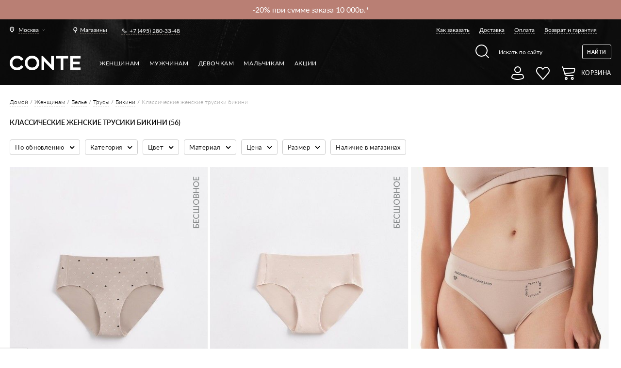

--- FILE ---
content_type: text/html; charset=UTF-8
request_url: https://conteshop.ru/tag/classic-womens-bikini-panties-ru
body_size: 75368
content:
<!DOCTYPE html><html xmlns="http://www.w3.org/1999/xhtml" xml:lang="ru" lang="ru"><head><meta http-equiv="Content-Type" content="text/html; charset=utf-8" /><title>ᐅ &#x1F459; Классические женские трусики бикини &#x1FA72; купить в Москве &#x1F69A; Классические женские трусики бикини c доставкой по России &#x1F6CD;&#xFE0F; заказать в каталоге интернет магазина</title><meta name="viewport" content="width=device-width, initial-scale=1, maximum-scale=1"><meta name="viewport" content="user-scalable=no, width=device-width, initial-scale=1.0" /><meta name="apple-mobile-web-app-capable" content="yes" /><meta name="description" content="&#128717;&#65039; &#11088; Классические женские трусики бикини &#9654;&#65039; В интернет-магазине белорусской одежды Conte (Конте) &#127919; &#65039; &#128178; &#129297; СКИДКИ! &#129297; ДОСТАВКА &#128666; по Москве и всей России &#128666; Каталог онлайн &#128640; все размеры &#9745;&#65039; Заказывайте на сайте и по &#128222; +7 (905) 656-99-07" /><meta name="keywords" content="" /><meta name="theme-color" content="#000000"><meta name="robots" content="INDEX,FOLLOW" /><link rel="apple-touch-icon" sizes="57x57" href="https://conteshop.ru/skin/frontend/default/conte/favicon/apple-icon-57x57.png"><link rel="apple-touch-icon" sizes="60x60" href="https://conteshop.ru/skin/frontend/default/conte/favicon/apple-icon-60x60.png"><link rel="apple-touch-icon" sizes="72x72" href="https://conteshop.ru/skin/frontend/default/conte/favicon/apple-icon-72x72.png"><link rel="apple-touch-icon" sizes="76x76" href="https://conteshop.ru/skin/frontend/default/conte/favicon/apple-icon-76x76.png"><link rel="apple-touch-icon" sizes="114x114" href="https://conteshop.ru/skin/frontend/default/conte/favicon/apple-icon-114x114.png"><link rel="apple-touch-icon" sizes="120x120" href="https://conteshop.ru/skin/frontend/default/conte/favicon/apple-icon-120x120.png"><link rel="apple-touch-icon" sizes="144x144" href="https://conteshop.ru/skin/frontend/default/conte/favicon/apple-icon-144x144.png"><link rel="apple-touch-icon" sizes="152x152" href="https://conteshop.ru/skin/frontend/default/conte/favicon/apple-icon-152x152.png"><link rel="apple-touch-icon" sizes="180x180" href="https://conteshop.ru/skin/frontend/default/conte/favicon/apple-icon-180x180.png"><link rel="shortcut icon" href="https://conteshop.ru/skin/frontend/default/conte/favicon/favicon.ico" type="image/x-icon"><link rel="icon" href="https://conteshop.ru/skin/frontend/default/conte/favicon/favicon.ico" type="image/x-icon"><link rel="icon" type="image/png" sizes="192x192" href="https://conteshop.ru/skin/frontend/default/conte/favicon/android-icon-192x192.png"><link rel="icon" type="image/png" sizes="32x32" href="https://conteshop.ru/skin/frontend/default/conte/favicon/favicon-32x32.png"><link rel="icon" type="image/png" sizes="96x96" href="https://conteshop.ru/skin/frontend/default/conte/favicon/favicon-96x96.png"><link rel="icon" type="image/png" sizes="16x16" href="https://conteshop.ru/skin/frontend/default/conte/favicon/favicon-16x16.png"><link rel="icon" type="image/png" sizes="128x128" href="https://conteshop.ru/skin/frontend/default/conte/favicon/favicon-128x128.png"><link rel="preload" as="font" type="font/woff" crossorigin="anonymous" href="https://conteshop.ru/skin/frontend/default/conte/fonts/Lato-Bold.woff"><link rel="preload" as="font" type="font/woff" crossorigin="anonymous" href="https://conteshop.ru/skin/frontend/default/conte/fonts/Lato-Regular.woff"><link rel="preload" as="font" type="font/woff" crossorigin="anonymous" href="https://conteshop.ru/skin/frontend/default/conte/fonts/Lato-Light.woff"><link rel="preload" as="font" type="font/woff" crossorigin="anonymous" href="https://conteshop.ru/skin/frontend/default/conte/fonts/Lato-Medium.woff"><link rel="preload" as="font" type="font/woff" crossorigin="anonymous" href="https://conteshop.ru/skin/frontend/default/conte/fonts/Lato-Semibold.woff"><!--<script data-position="head"--><!-- src="https://counter.conteb2b.com/api/script.js"--><!-- data-site-id="2"--><!-- data-track-errors="true"--><!-- defer>--><!--</script>--><!--[if lt IE 9]><div style=' clear: both; text-align:center; position: relative;'><a href="http://windows.microsoft.com/en-US/internet-explorer/products/ie/home?ocid=ie6_countdown_bannercode"><img src="http://storage.ie6countdown.com/assets/100/images/banners/warning_bar_0000_us.jpg" border="0" height="42" width="820" alt="You are using an outdated browser. For a faster, safer browsing experience, upgrade for free today." /></a></div><![endif]--><!--[if lt IE 9]><style>body {
min-width: 960px !important;
}</style><![endif]--><link rel="stylesheet" type="text/css" href="https://conteshop.ru/media/css_secure/bdf96ac8fc6b956eecd9132b50e15a23.css" media="all" /><link rel="stylesheet" type="text/css" href="https://conteshop.ru/media/css_secure/4aa230b825287d62c2264cdb5d125457.css" media="print" /><link rel="canonical" href="https://conteshop.ru/tag/classic-womens-bikini-panties-ru" /><!--[if lt IE 8]><link rel="stylesheet" type="text/css" href="https://conteshop.ru/media/css_secure/12ebb60ff95d93ed4df7802e35f2de38.css" media="all" /><![endif]-->


    <script src="/js/bundle.tracing.replay.min.js">
    </script>
	<script>
		try {
			Sentry.init({
				dsn: "https://351e80c8798a428bafeed0da6be749ff@conteshop.by/sentry/25",
				integrations: [new Sentry.Replay()],
				tracesSampleRate: 1.0,
				release: "conteshop@1.490.0",
				environment: "prod",
                replaysOnErrorSampleRate: 1.0
			});
					} catch (e) {
			console.error(e);
		}
	</script>

    		<!--Start of PopMechanic script-->
		<script id="popmechanic-script" src="https://static.popmechanic.ru/service/loader.js?c=7251" async></script>
		<!--End of PopMechanic script-->
    <!-- MindBox Push -->
<script src="https://api.mindbox.ru/scripts/v1/tracker.js" async></script>
<script>
	//<![CDATA[
	mindbox = window.mindbox || function () {
		mindbox.queue.push(arguments);
	};
	mindbox.queue = mindbox.queue || [];
	mindbox('create', {
		firebaseMessagingSenderId: '283677441892'
	});
	mindbox("webpush.create");

	setTimeout(
		function () {
			mindbox(
				"webpush.subscribe", {
					getSubscriptionOperation: "GetWebPushSubscription",
					subscribeOperation: "SubscribeToWebpush",
					onGranted: function () {
					},
					onDenied: function () {
					}
				}
			);
		},
		5000 // Через 5000 миллисекунд = 5 секунд
	);
	//]]>
</script>
<!---->
<script>
var MAGE_ALLOWED_COOKIES = '';
var MAGE_CURRENT_STORE_ID = 42;
</script>
<script src="https://conteshop.ru/skin/frontend/default/conte/js/integration.js?v=16"></script>
<script> var INTEGRATION = new IntegrationJs(); </script>
<script data-position="head"></script><script type="text/javascript">
    var cart_products = [];
    var wishlist_products = [];
</script>
<!-- Facebook Ads Extension for Magento --><!-- NO Pixel ID is configured, please goto Admin --><input name="form_key" type="hidden" value="5hp1tWzCtLkF2TYu" /></head><body 1>                    <style>
                /** remove after holidays */
                span.winter-holidays {
                    color: #ffffff;
                    white-space: normal;
                }

                @media screen and (max-width: 768px) {
                    span.winter-holidays {
                        font-size: 12px;
                    }
                }
            </style>
        		<div class="hotline">
			<div class="hotline__line"
									style="background-color: #B97F74"
							>
				<div class="hotline__content "
                                             style="width: calc(100% - 10px); max-width: 100%;"
                                     >
					<div class="hotline__items">
					<div class="hotline__item"><a href="https://conteshop.ru/akcii" target="_blank"><p><span style="color: #ffffff;">-15% при сумме заказа 3500р.*</span></p></a></div><div class="hotline__item"><a href="https://conteshop.ru/akcii" target="_blank"><p><span style="color: #ffffff;">-20% при сумме заказа 10 000р.*</span></p></a></div>										</div>
				</div>

				
			</div>
						<div class="hotline__background"></div>
		</div>
		




<div class="not_main page" ru-lang-class><!-- Google Tag Manager (noscript) --><noscript><iframe src="https://www.googletagmanager.com/ns.html?id=GTM-5ZB5VVL" height="0" width="0" style="display:none;visibility:hidden"></iframe></noscript><!-- End Google Tag Manager (noscript) --><!--<div id="bg_heart" class="ready"></div>--><div class="background-top1 mod1"><div class="page-line"><div class="header1"><div class="header1__left">            <div class="chose-city1" data-modal="city-popup">
            <div class="chose-city1__current city_name"><span>Москва</span></div>
        </div>
    

<a href="/shop-addresses" class="link-all-shop1"><span>Магазины</span></a><div class="phone1"><a href="tel:+74952803348">+7 (495) 280-33-48</a></div></div><div class="header1__right"><ul class="menu1"><li class="menu1__item"><a href="/zakaz">Как заказать</a></li><li class="menu1__item"><a href="/dostavka">Доставка</a></li><li class="menu1__item"><a href="/oplata">Оплата</a></li><li class="menu1__item"><a href="/vozvrat">Возврат и гарантия</a></li></ul></div></div><div class="header2"><div class="header2__left1"><a href="https://conteshop.ru/" class="logo"><img style="width: 146px; padding-top: 13px;" src="https://conteshop.ru/skin/frontend/default/conte/img/logo-conte-new.png" alt="Conte"></a></div><div class="header2__left2"><ul class="menu2"><li class="menu2__item" data-cat-id="3"><a class="menu2__link1 sub" href="https://conteshop.ru/">Женщинам</a><div class="drop-content-menu1 parent_category_id_3" id="submenu_3"><div class="drop-content-menu1__left"><div class="list-menu1"><div><div class="list-menu1__item"><div class="list-menu1__title"><a href="https://conteshop.ru/novinki"style="font-weight: 800">NEW</a></div><ul id="submenu_1482"><li class="menu4__item"><a href="https://bestfriendspart2.conteshop.by/"> BEST FRIENDS 2
</a></li><li class="menu4__item"><a href="https://conteshop.ru/novinki/odezhda">Одежда</a></li><li class="menu4__item"><a href="https://conteshop.ru/novinki/bel-e">Белье</a></li><li class="menu4__item"><a href="https://conteshop.ru/novinki/kolgotki">Колготки</a></li><li class="menu4__item"><a href="https://conteshop.ru/novinki/noski">Носки</a></li></ul></div><div class="list-menu1__item"><div class="list-menu1__title"><a href="https://conteshop.ru/odezhda">Одежда</a></div><ul id="submenu_1299"><li class="menu4__item"><a href="https://conteshop.ru/odezhda/odezhda-iz-futera">Одежда из футера</a></li><li class="menu4__item"><a href="https://conteshop.ru/odezhda/odezhda-pod-kozhu">Одежда под кожу</a></li><li class="menu4__item"><a href="https://conteshop.ru/odezhda/trikotazh">Трикотаж</a></li><li class="menu4__item"><a href="https://conteshop.ru/odezhda/dzhempery">Джемперы</a></li><li class="menu4__item"><a href="https://conteshop.ru/odezhda/bluzy">Жакеты и блузы</a></li><li class="menu4__item"><a href="https://conteshop.ru/odezhda/futbolki">Футболки и топы</a></li><li class="menu4__item"><a href="https://conteshop.ru/odezhda/plat-ja-i-sarafany">Платья и сарафаны</a></li><li class="menu4__item"><a href="https://conteshop.ru/odezhda/modelirujuschie">Комбинезоны</a></li><li class="menu4__item"><a href="https://conteshop.ru/odezhda/bodi">Боди</a></li><li class="menu4__item"><a href="https://conteshop.ru/odezhda/jubki">Юбки и шорты</a></li><li class="menu4__item"><a href="https://conteshop.ru/odezhda/brjuki">Брюки</a></li><li class="menu4__item"><a href="https://conteshop.ru/odezhda/disney">Disney</a></li></ul></div><div class="list-menu1__item"><div class="list-menu1__title"><a href="https://conteshop.ru/dzhinsy">Джинсы</a></div><ul id="submenu_2107"><li class="menu4__item"><a href="https://conteshop.ru/dzhinsy/skinny">Skinny</a></li><li class="menu4__item"><a href="https://conteshop.ru/dzhinsy/prjamoj-kroj">Straight</a></li><li class="menu4__item"><a href="https://conteshop.ru/dzhinsy/mom-fit">Mom Fit</a></li><li class="menu4__item"><a href="https://conteshop.ru/dzhinsy/wide-leg">Wide leg</a></li><li class="menu4__item"><a href="https://conteshop.ru/dzhinsy/push-up">Push Up</a></li><li class="menu4__item"><a href="https://conteshop.ru/dzhinsy/cvetnye">Цветные</a></li><li class="menu4__item"><a href="https://conteshop.ru/dzhinsy/sredni-stan">Средняя посадка</a></li><li class="menu4__item"><a href="https://conteshop.ru/dzhinsy/vysokaja-posadka">Высокая посадка</a></li><li class="menu4__item"><a href="https://conteshop.ru/dzhinsy/supervysokaja-posadka">Супервысокая посадка</a></li><li class="menu4__item"><a href="https://conteshop.ru/dzhinsy/plus-size">Plus Size</a></li><li class="menu4__item"><a href="https://conteshop.ru/dzhinsy/pod-kozhu">Под кожу</a></li><li class="menu4__item"><a href="https://conteshop.ru/dzhinsy/slim">Slim</a></li><li class="menu4__item"><a href="https://conteshop.ru/dzhinsy/flared">Flared</a></li><li class="menu4__item"><a href="https://conteshop.ru/dzhinsy/relaxed">Relaxed</a></li></ul></div><div class="list-menu1__item"><div class="list-menu1__title"><a href="https://conteshop.ru/legginsy">Леггинсы</a></div><ul id="submenu_1143"><li class="menu4__item"><a href="https://conteshop.ru/legginsy/legginsy">Классические</a></li><li class="menu4__item"><a href="https://conteshop.ru/legginsy/modelirujuschie">Моделирующие</a></li><li class="menu4__item"><a href="https://conteshop.ru/legginsy/dzhegginsy">Джеггинсы</a></li><li class="menu4__item"><a href="https://conteshop.ru/legginsy/sportivnye">Спортивные</a></li><li class="menu4__item"><a href="https://conteshop.ru/legginsy/teplye">Теплые</a></li><li class="menu4__item"><a href="https://conteshop.ru/legginsy/dlja-beremennyh">Для беременных</a></li><li class="menu4__item"><a href="https://conteshop.ru/legginsy/bridzhi">Бриджи</a></li><li class="menu4__item"><a href="https://conteshop.ru/legginsy/velosipedki">Велосипедки</a></li><li class="menu4__item"><a href="https://conteshop.ru/legginsy/pod-kozhu">Под кожу</a></li><li class="menu4__item"><a href="https://conteshop.ru/legginsy/plus-size">Plus size</a></li></ul></div><div class="list-menu1__item"><div class="list-menu1__title"><a href="https://conteshop.ru/bel-e">Белье</a></div><ul id="submenu_1322"><li class="menu4__item"><a href="https://conteshop.ru/bel-e/bjustgal-tery">Бюстгальтеры</a></li><li class="menu4__item"><a href="https://conteshop.ru/bel-e/f-g-h-i-j">Чашки F G H I J</a></li><li class="menu4__item"><a href="https://conteshop.ru/bel-e/bjust-e">Бюстье</a></li><li class="menu4__item"><a href="https://conteshop.ru/bel-e/trusy">Трусы</a></li><li class="menu4__item"><a href="https://conteshop.ru/bel-e/majki">Майки</a></li><li class="menu4__item"><a href="https://conteshop.ru/bel-e/bodi">Боди</a></li><li class="menu4__item"><a href="https://conteshop.ru/bel-e/aksessuary">Аксессуары</a></li><li class="menu4__item"><a href="https://conteshop.ru/bel-e/termobel-e">Термобелье</a></li></ul></div><div class="list-menu1__item"><div class="list-menu1__title"><a href="https://conteshop.ru/kupal-niki">Купальники</a></div><ul id="submenu_1734"><li class="menu4__item"><a href="https://conteshop.ru/kupal-niki/razdel-nye">Раздельные</a></li><li class="menu4__item"><a href="https://conteshop.ru/kupal-niki/verh-bikini">Верх бикини</a></li><li class="menu4__item"><a href="https://conteshop.ru/kupal-niki/niz-bikini">Низ бикини</a></li></ul></div><div class="list-menu1__item"><div class="list-menu1__title"><a href="https://conteshop.ru/odezhda-dlja-doma-i-sna">Одежда для дома и сна</a></div><ul id="submenu_3006"><li class="menu4__item"><a href="https://conteshop.ru/odezhda-dlja-doma-i-sna/majki-i-topy">Майки и топы</a></li><li class="menu4__item"><a href="https://conteshop.ru/odezhda-dlja-doma-i-sna/shorty">Шорты</a></li><li class="menu4__item"><a href="https://conteshop.ru/odezhda-dlja-doma-i-sna/brjuki">Брюки</a></li><li class="menu4__item"><a href="https://conteshop.ru/odezhda-dlja-doma-i-sna/halaty">Халаты</a></li><li class="menu4__item"><a href="https://conteshop.ru/odezhda-dlja-doma-i-sna/sorochki">Сорочки</a></li></ul></div><div class="list-menu1__item"><div class="list-menu1__title"><a href="https://conteshop.ru/kolgotki">Колготки</a></div><ul id="submenu_287"><li class="menu4__item"><a href="https://conteshop.ru/kolgotki/klassicheskie">Классические</a></li><li class="menu4__item"><a href="https://conteshop.ru/kolgotki/korrektirujuschie">Корректирующие</a></li><li class="menu4__item"><a href="https://conteshop.ru/kolgotki/fantazijnye">Фантазийные</a></li><li class="menu4__item"><a href="https://conteshop.ru/kolgotki/tatu">Тату</a></li><li class="menu4__item"><a href="https://conteshop.ru/kolgotki/azhurnye">Ажурные</a></li><li class="menu4__item"><a href="https://conteshop.ru/kolgotki/slubne">Свадебные</a></li><li class="menu4__item"><a href="https://conteshop.ru/kolgotki/dlja-buduschih-mam">Для будущих мам</a></li><li class="menu4__item"><a href="https://conteshop.ru/kolgotki/tonkie">Тонкие</a></li><li class="menu4__item"><a href="https://conteshop.ru/kolgotki/teplye">Теплые</a></li><li class="menu4__item"><a href="https://conteshop.ru/kolgotki/chulki">Чулки</a></li><li class="menu4__item"><a href="https://conteshop.ru/kolgotki/utjagivajuschie-shorty">Утягивающие шорты</a></li><li class="menu4__item"><a href="https://conteshop.ru/kolgotki/limitirovannaja-kollekcija">Лимитированная коллекция</a></li></ul></div><div class="list-menu1__item"><div class="list-menu1__title"><a href="https://conteshop.ru/noski">Носки</a></div><ul id="submenu_298"><li class="menu4__item"><a href="https://conteshop.ru/noski/klassicheskie">Классические</a></li><li class="menu4__item"><a href="https://conteshop.ru/noski/fantazijnye">Фантазийные</a></li><li class="menu4__item"><a href="https://conteshop.ru/noski/tonkie">Тонкие</a></li><li class="menu4__item"><a href="https://conteshop.ru/noski/teplye">Теплые</a></li><li class="menu4__item"><a href="https://conteshop.ru/noski/novogodniye">Новогодние</a></li><li class="menu4__item"><a href="https://conteshop.ru/noski/disney-marvel">Disney&Marvel</a></li><li class="menu4__item"><a href="https://conteshop.ru/noski/gol-fy">Гольфы</a></li><li class="menu4__item"><a href="https://conteshop.ru/noski/udlinennye">Удлиненные</a></li><li class="menu4__item"><a href="https://conteshop.ru/noski/korotkie">Короткие</a></li><li class="menu4__item"><a href="https://conteshop.ru/noski/podsledniki">Подследники</a></li><li class="menu4__item"><a href="https://conteshop.ru/noski/nabory-noskov">Наборы носков</a></li><li class="menu4__item"><a href="https://conteshop.ru/noski/limitirovannaja-kollekcija">Лимитированная коллекция</a></li></ul></div><div class="list-menu1__item"><div class="list-menu1__title"><a href="https://conteshop.ru/aksessuary">Аксессуары</a></div><ul id="submenu_1305"><li class="menu4__item"><a href="https://conteshop.ru/aksessuary/povjazki-na-lico">Повязки на лицо</a></li><li class="menu4__item"><a href="https://conteshop.ru/aksessuary/shapki">Шапки</a></li><li class="menu4__item"><a href="https://conteshop.ru/aksessuary/patchi">Патчи</a></li><li class="menu4__item"><a href="https://conteshop.ru/aksessuary/sharfy">Шарфы</a></li><li class="menu4__item"><a href="https://conteshop.ru/aksessuary/rezinki-dlja-volos">Резинки для волос</a></li><li class="menu4__item"><a href="https://conteshop.ru/aksessuary/napul-sniki">Напульсники</a></li><li class="menu4__item"><a href="https://conteshop.ru/aksessuary/shoppery">Шопперы</a></li></ul></div><div class="list-menu1__item"><div class="list-menu1__title"><a href="https://conteshop.ru/kosmetika">Косметика</a></div><ul id="submenu_2633"><li class="menu4__item"><a href="https://conteshop.ru/kosmetika/gidrolaty">Гидролаты</a></li><li class="menu4__item"><a href="https://conteshop.ru/kosmetika/los-ony">Лосьоны</a></li></ul></div><div class="list-menu1__item"><div class="list-menu1__title mod2"><span>Истории</span></div><ul id="submenu_guide" class="custom_menu"><li class="menu4__item"><a href="https://ballerinas.conte.by/">Мы все немного балерины</a></li><li class="menu4__item"><a href="https://contour.conteshop.by/">Conte x Mikita Kunitsky</a></li><li class="menu4__item"><a href="https://best-friends.conteshop.by/">Best friends</a></li><li class="menu4__item"><a href="https://be-closer.conteshop.by/ru">Быть ближе</a></li><li class="menu4__item"><a href="https://still-in-tights.conteshop.by/by">Все еще в колготках</a></li><li class="menu4__item"><a href="http://self-love-story.conteshop.by/by">История про любовь</a></li></ul></div><div class="list-menu1__item"><div class="list-menu1__title mod2"><span>Гиды</span></div><ul id="submenu_guide" class="custom_menu"><li class="menu4__item"><a href="https://giftguidefw26.conteshop.by/">10 советов по выбору подарков</a></li><li class="menu4__item"><a href="https://guidedenim.conteshop.by/">Как выбрать джинсы</a></li><li class="menu4__item"><a href="https://guideleggings.conteshop.by/">Как выбрать леггинсы</a></li><li class="menu4__item"><a href="https://guidetights.conteshop.by/">Как выбрать колготки</a></li><li class="menu4__item"><a href="https://lingerieguide.conteshop.by/">Как выбрать белье</a></li><li class="menu4__item"><a href="/tag/for-expectant-mothers?dir=asc&order=created_at_sorting">Для будущих мам</a></li><li class="menu4__item"><a href="/tag/wedding_day">Для свадебного образа</a></li><li class="menu4__item"><a href="/lycra/">Что такое LYCRA®</a></li></ul></div></div></div></div><div class="drop-content-menu1__right"><div class="big-link1"><div class="big-link1__item lazy-background" data-src="https://conteshop.ru/media/bannerslider/f/r/frame_3335.jpg"><div class="big-link1__center"><div class="big-link1__vertical"><p></p></div></div><a class="all-link1" href="https://conteshop.ru/bel-e?series=30341" target="_self" data-ga=""></a></div></div></div></div><li class="menu2__item" data-cat-id="6"><a class="menu2__link1 sub" href="https://conteshop.ru/diwari">Мужчинам</a><div class="drop-content-menu1 parent_category_id_6" id="submenu_6"><div class="drop-content-menu1__left"><div class="list-menu1"><div><div class="list-menu1__item"><div class="list-menu1__title"><a href="https://conteshop.ru/diwari/novinki"style="font-weight: 800">NEW</a></div><ul id="submenu_1483"><li class="menu4__item"><a href="https://conteshop.ru/diwari/novinki/odezhda">Одежда</a></li><li class="menu4__item"><a href="https://conteshop.ru/diwari/novinki/noski">Носки</a></li></ul></div><div class="list-menu1__item"><div class="list-menu1__title" style="color: #000000; text-shadow: 0.5px 0 0 currentColor;">Conte NEW</div><ul id="submenu_"><li class="menu4__item"><a href="/tag/conte-for-men-general?cat=345">Носки</a></li><li class="menu4__item"><a href="/tag/conte-for-men-general?cat=349">Трусы</a></li><li class="menu4__item"><a href="/tag/conte-for-men-general?cat=3123">Джинсы</a></li></ul></div><div class="list-menu1__item"><div class="list-menu1__title"><a href="https://conteshop.ru/diwari/odezhda">Одежда</a></div><ul id="submenu_2949"><li class="menu4__item"><a href="https://conteshop.ru/diwari/odezhda/futbolki">Футболки</a></li><li class="menu4__item"><a href="https://conteshop.ru/diwari/odezhda/polo">Поло</a></li><li class="menu4__item"><a href="https://conteshop.ru/diwari/odezhda/dzhempery">Джемперы</a></li><li class="menu4__item"><a href="https://conteshop.ru/diwari/odezhda/majki">Майки</a></li></ul></div><div class="list-menu1__item"><div class="list-menu1__title"><a href="https://conteshop.ru/diwari/noski">Носки</a></div><ul id="submenu_345"><li class="menu4__item"><a href="https://conteshop.ru/diwari/noski/podsledniki">Подследники</a></li><li class="menu4__item"><a href="https://conteshop.ru/diwari/noski/korotkie">Короткие</a></li><li class="menu4__item"><a href="https://conteshop.ru/diwari/noski/klassicheskie">Классические</a></li><li class="menu4__item"><a href="https://conteshop.ru/diwari/noski/cvetnye">Носки с рисунками</a></li><li class="menu4__item"><a href="https://conteshop.ru/diwari/noski/tonkie">Тонкие</a></li><li class="menu4__item"><a href="https://conteshop.ru/diwari/noski/teplye">Теплые</a></li><li class="menu4__item"><a href="https://conteshop.ru/diwari/noski/novogodniye">Новогодние</a></li><li class="menu4__item"><a href="https://conteshop.ru/diwari/noski/disney-marvel">Disney&Marvel</a></li><li class="menu4__item"><a href="https://conteshop.ru/diwari/noski/nabory-noskov">Наборы носков</a></li><li class="menu4__item"><a href="https://conteshop.ru/diwari/noski/udlinennye">Удлиненные</a></li></ul></div><div class="list-menu1__item"><div class="list-menu1__title"><a href="https://conteshop.ru/diwari/trusy">Трусы</a></div><ul id="submenu_349"><li class="menu4__item"><a href="https://conteshop.ru/diwari/trusy/boksery">Боксеры</a></li><li class="menu4__item"><a href="https://conteshop.ru/diwari/trusy/shorty">Шорты</a></li><li class="menu4__item"><a href="https://conteshop.ru/diwari/trusy/slipy">Слипы</a></li><li class="menu4__item"><a href="https://conteshop.ru/diwari/trusy/novogodnie">Новогодние</a></li><li class="menu4__item"><a href="https://conteshop.ru/diwari/trusy/marvel">Marvel</a></li></ul></div><div class="list-menu1__item"><div class="list-menu1__title"><a href="https://conteshop.ru/diwari/termobel-e">Термобелье</a></div><ul id="submenu_2501"><li class="menu4__item"><a href="https://conteshop.ru/diwari/termobel-e/kal-sony">Кальсоны</a></li><li class="menu4__item"><a href="https://conteshop.ru/diwari/termobel-e/fufajka">Фуфайка</a></li></ul></div><div class="list-menu1__item"><div class="list-menu1__title"><a href="https://conteshop.ru/diwari/aksessuary">Аксессуары</a></div><ul id="submenu_2604"><li class="menu4__item"><a href="https://conteshop.ru/diwari/aksessuary/napul-sniki">Напульсники</a></li><li class="menu4__item"><a href="https://conteshop.ru/diwari/aksessuary/maski-dlja-lica">Маски для лица</a></li></ul></div><div class="list-menu1__item"><div class="list-menu1__title"><a href="https://conteshop.ru/diwari/dzhinsy">Джинсы</a></div><ul id="submenu_3123"><li class="menu4__item"><a href="https://conteshop.ru/diwari/dzhinsy/straight">Straight</a></li><li class="menu4__item"><a href="https://conteshop.ru/diwari/dzhinsy/slim">Slim</a></li></ul></div><div class="list-menu1__item"><div class="list-menu1__title mod2"><span>Гиды и коллекции</span></div><ul id="submenu_collection" class="custom_menu"><li class="menu4__item"><a href="/guides/diwari">Lookbook DIWARI</a></li></ul></div></div></div></div><div class="drop-content-menu1__right"><div class="big-link1"><div class="big-link1__item lazy-background" data-src="https://conteshop.ru/media/bannerslider/f/r/frame_2640_1.jpg"><div class="big-link1__center"><div class="big-link1__vertical"><p></p></div></div><a class="all-link1" href="https://conteshop.ru/diwari/odezhda" target="_self" data-ga=""></a></div><div class="big-link1__item lazy-background" data-src="https://conteshop.ru/media/bannerslider/f/r/frame_2639_1.jpg"><div class="big-link1__center"><div class="big-link1__vertical"><p></p></div></div><a class="all-link1" href="https://conteshop.ru/diwari/noski/cvetnye" target="_self" data-ga=""></a></div><div class="big-link1__item lazy-background" data-src="https://conteshop.ru/media/bannerslider/f/r/frame_2643_2.jpg"><div class="big-link1__center"><div class="big-link1__vertical"><p></p></div></div><a class="all-link1" href="https://conteshop.ru/diwari/trusy" target="_self" data-ga=""></a></div></div></div></div><li class="menu2__item" data-cat-id="1174"><a class="menu2__link1 sub" href="https://conteshop.ru/contekids/devochkam">Девочкам</a><div class="drop-content-menu1 parent_category_id_1174" id="submenu_1174"><div class="drop-content-menu1__left"><div class="list-menu1"><div><div class="list-menu1__item"><div class="list-menu1__title"><a href="https://conteshop.ru/contekids/devochkam/novinki"style="font-weight: 800">NEW</a></div><ul id="submenu_1484"><li class="menu4__item"><a href="/general/kids-tights-and-socks?size_1=1315%2C1404%2C3698%2C3704">Для самых маленьких</a></li><li class="menu4__item"><a href="/tag/dressy-models-for-the-holidays">Нарядные модели</a></li><li class="menu4__item"><a href="https://conteshop.ru/contekids/devochkam/novinki/kolgotki">Колготки</a></li><li class="menu4__item"><a href="https://conteshop.ru/contekids/devochkam/novinki/noski">Носки</a></li></ul></div><div class="list-menu1__item"><div class="list-menu1__title"><a href="https://conteshop.ru/contekids/devochkam/odezhda">Одежда</a></div><ul id="submenu_2653"><li class="menu4__item"><a href="https://conteshop.ru/contekids/devochkam/odezhda/tuniki">Туники</a></li><li class="menu4__item"><a href="https://conteshop.ru/contekids/devochkam/odezhda/hudi">Худи</a></li><li class="menu4__item"><a href="https://conteshop.ru/contekids/devochkam/odezhda/futbolki">Футболки</a></li><li class="menu4__item"><a href="https://conteshop.ru/contekids/devochkam/odezhda/svitshoty">Свитшоты</a></li><li class="menu4__item"><a href="https://conteshop.ru/contekids/devochkam/odezhda/gol-fy">Гольфы</a></li><li class="menu4__item"><a href="https://conteshop.ru/contekids/devochkam/odezhda/disney">Disney</a></li><li class="menu4__item"><a href="https://conteshop.ru/contekids/devochkam/odezhda/brjuki">Брюки</a></li></ul></div><div class="list-menu1__item"><div class="list-menu1__title"><a href="https://conteshop.ru/contekids/devochkam/legginsy">Леггинсы</a></div><ul id="submenu_1175"><li class="menu4__item"><a href="https://conteshop.ru/contekids/devochkam/legginsy/legginsy">Леггинсы</a></li><li class="menu4__item"><a href="https://conteshop.ru/contekids/devochkam/legginsy/bridzhi">Бриджи</a></li><li class="menu4__item"><a href="https://conteshop.ru/contekids/devochkam/legginsy/dzhegginsy">Джеггинсы</a></li><li class="menu4__item"><a href="https://conteshop.ru/contekids/devochkam/legginsy/disney">Disney</a></li><li class="menu4__item"><a href="https://conteshop.ru/contekids/devochkam/legginsy/teplye">Теплые</a></li></ul></div><div class="list-menu1__item"><div class="list-menu1__title"><a href="https://conteshop.ru/contekids/devochkam/kolgotki">Колготки</a></div><ul id="submenu_1190"><li class="menu4__item"><a href="https://conteshop.ru/contekids/devochkam/kolgotki/klassicheskie">Классические</a></li><li class="menu4__item"><a href="https://conteshop.ru/contekids/devochkam/kolgotki/narjadnye">Нарядные</a></li><li class="menu4__item"><a href="https://conteshop.ru/contekids/devochkam/kolgotki/tonkie">Тонкие</a></li><li class="menu4__item"><a href="https://conteshop.ru/contekids/devochkam/kolgotki/teplye">Теплые</a></li><li class="menu4__item"><a href="https://conteshop.ru/contekids/devochkam/kolgotki/novogodniye">Новогодние</a></li><li class="menu4__item"><a href="https://conteshop.ru/contekids/devochkam/kolgotki/veselye-nozhki">Веселые ножки</a></li><li class="menu4__item"><a href="https://conteshop.ru/contekids/devochkam/kolgotki/disney">Disney</a></li></ul></div><div class="list-menu1__item"><div class="list-menu1__title"><a href="https://conteshop.ru/contekids/devochkam/noski">Носки</a></div><ul id="submenu_1216"><li class="menu4__item"><a href="https://conteshop.ru/contekids/devochkam/noski/korotkie">Короткие</a></li><li class="menu4__item"><a href="https://conteshop.ru/contekids/devochkam/noski/klassicheskie">Классические</a></li><li class="menu4__item"><a href="https://conteshop.ru/contekids/devochkam/noski/narjadnye">Нарядные</a></li><li class="menu4__item"><a href="https://conteshop.ru/contekids/devochkam/noski/teplye">Теплые</a></li><li class="menu4__item"><a href="https://conteshop.ru/contekids/devochkam/noski/novogodniye">Новогодние</a></li><li class="menu4__item"><a href="https://conteshop.ru/contekids/devochkam/noski/antiskol-zjaschie">Антискользящие</a></li><li class="menu4__item"><a href="https://conteshop.ru/contekids/devochkam/noski/veselye-nozhki">Веселые ножки</a></li><li class="menu4__item"><a href="https://conteshop.ru/contekids/devochkam/noski/disney">Disney</a></li><li class="menu4__item"><a href="https://conteshop.ru/contekids/devochkam/noski/gol-fy">Гольфы</a></li><li class="menu4__item"><a href="https://conteshop.ru/contekids/devochkam/noski/udlinennye">Удлиненные</a></li><li class="menu4__item"><a href="https://conteshop.ru/contekids/devochkam/noski/s-dekorom">С декором</a></li><li class="menu4__item"><a href="https://conteshop.ru/contekids/devochkam/noski/nabory-noskov">Наборы носков</a></li></ul></div><div class="list-menu1__item"><div class="list-menu1__title"><a href="https://conteshop.ru/contekids/devochkam/kupal-niki">Купальники</a></div><ul id="submenu_2584"><li class="menu4__item"><a href="https://conteshop.ru/contekids/devochkam/kupal-niki/sovmestnye">Совместные</a></li><li class="menu4__item"><a href="https://conteshop.ru/contekids/devochkam/kupal-niki/razdel-nye">Раздельные</a></li><li class="menu4__item"><a href="https://conteshop.ru/contekids/devochkam/kupal-niki/disney">Disney</a></li></ul></div><div class="list-menu1__item"><div class="list-menu1__title"><a href="https://conteshop.ru/contekids/devochkam/aksessuary">Аксессуары</a></div><ul id="submenu_2064"><li class="menu4__item"><a href="https://conteshop.ru/contekids/devochkam/aksessuary/rezinki-dlja-volos">Резинки для волос</a></li><li class="menu4__item"><a href="https://conteshop.ru/contekids/devochkam/aksessuary/povjazki-na-golovu">Повязки на голову</a></li><li class="menu4__item"><a href="https://conteshop.ru/contekids/devochkam/aksessuary/nakolenniki">Наколенники</a></li></ul></div><div class="list-menu1__item"><div class="list-menu1__title mod2"><span>Гиды и коллекции</span></div><ul id="submenu_collection" class="custom_menu"><li class="menu4__item"><a href="/tag/all_for_school">All for school</a></li></ul></div></div></div></div><div class="drop-content-menu1__right"><div class="big-link1"><div class="big-link1__item lazy-background" data-src="https://conteshop.ru/media/bannerslider/f/r/frame_2622_2.jpg"><div class="big-link1__center"><div class="big-link1__vertical"><p></p></div></div><a class="all-link1" href="https://conteshop.ru/tag/discount-warm-kids-socks-by?for=23081" target="_self" data-ga=""></a></div><div class="big-link1__item lazy-background" data-src="https://conteshop.ru/media/bannerslider/f/r/frame_2420-min_1.jpg"><div class="big-link1__center"><div class="big-link1__vertical"><p></p></div></div><a class="all-link1" href="https://conteshop.ru/tag/all_for_school" target="_self" data-ga=""></a></div><div class="big-link1__item lazy-background" data-src="https://conteshop.ru/media/bannerslider/f/r/frame_2426-min.jpg"><div class="big-link1__center"><div class="big-link1__vertical"><p></p></div></div><a class="all-link1" href="https://conteshop.ru/contekids/devochkam/noski/veselye-nozhki" target="_self" data-ga=""></a></div></div></div></div><li class="menu2__item" data-cat-id="1219"><a class="menu2__link1 sub" href="https://conteshop.ru/contekids/mal-chikam">Мальчикам</a><div class="drop-content-menu1 parent_category_id_1219" id="submenu_1219"><div class="drop-content-menu1__left"><div class="list-menu1"><div><div class="list-menu1__item"><div class="list-menu1__title"><a href="https://conteshop.ru/contekids/mal-chikam/novinki"style="font-weight: 800">NEW</a></div><ul id="submenu_1485"><li class="menu4__item"><a href="/general/kids-tights-and-socks?size_1=1315%2C1404%2C3698%2C3704">Для самых маленьких</a></li><li class="menu4__item"><a href="https://conteshop.ru/contekids/mal-chikam/novinki/kolgotki">Колготки</a></li><li class="menu4__item"><a href="https://conteshop.ru/contekids/mal-chikam/novinki/noski">Носки</a></li></ul></div><div class="list-menu1__item"><div class="list-menu1__title"><a href="https://conteshop.ru/contekids/mal-chikam/legginsy">Леггинсы</a></div><ul id="submenu_1240"><li class="menu4__item"><a href="https://conteshop.ru/contekids/mal-chikam/legginsy/klassicheskie">Классические</a></li><li class="menu4__item"><a href="https://conteshop.ru/contekids/mal-chikam/legginsy/teplye">Теплые</a></li></ul></div><div class="list-menu1__item"><div class="list-menu1__title"><a href="https://conteshop.ru/contekids/mal-chikam/kolgotki">Колготки</a></div><ul id="submenu_1220"><li class="menu4__item"><a href="https://conteshop.ru/contekids/mal-chikam/kolgotki/klassicheskie">Классические</a></li><li class="menu4__item"><a href="https://conteshop.ru/contekids/mal-chikam/kolgotki/veselye-nozhki">Веселые ножки</a></li><li class="menu4__item"><a href="https://conteshop.ru/contekids/mal-chikam/kolgotki/teplye">Теплые</a></li><li class="menu4__item"><a href="https://conteshop.ru/contekids/mal-chikam/kolgotki/novogodniye">Новогодние</a></li><li class="menu4__item"><a href="https://conteshop.ru/contekids/mal-chikam/kolgotki/disney">Disney</a></li></ul></div><div class="list-menu1__item"><div class="list-menu1__title"><a href="https://conteshop.ru/contekids/mal-chikam/noski">Носки</a></div><ul id="submenu_1226"><li class="menu4__item"><a href="https://conteshop.ru/contekids/mal-chikam/noski/korotkie">Короткие</a></li><li class="menu4__item"><a href="https://conteshop.ru/contekids/mal-chikam/noski/klassicheskie">Классические</a></li><li class="menu4__item"><a href="https://conteshop.ru/contekids/mal-chikam/noski/antiskol-zjaschie">Антискользящие</a></li><li class="menu4__item"><a href="https://conteshop.ru/contekids/mal-chikam/noski/veselye-nozhki">Веселые ножки</a></li><li class="menu4__item"><a href="https://conteshop.ru/contekids/mal-chikam/noski/disney">Disney</a></li><li class="menu4__item"><a href="https://conteshop.ru/contekids/mal-chikam/noski/teplye">Теплые</a></li><li class="menu4__item"><a href="https://conteshop.ru/contekids/mal-chikam/noski/novogodnie">Новогодние</a></li><li class="menu4__item"><a href="https://conteshop.ru/contekids/mal-chikam/noski/disney-marvel">Disney&Marvel</a></li><li class="menu4__item"><a href="https://conteshop.ru/contekids/mal-chikam/noski/udlinennye">Удлиненные</a></li><li class="menu4__item"><a href="https://conteshop.ru/contekids/mal-chikam/noski/s-dekorom">С декором</a></li><li class="menu4__item"><a href="https://conteshop.ru/contekids/mal-chikam/noski/nabory-noskov">Наборы носков</a></li></ul></div><div class="list-menu1__item"><div class="list-menu1__title"><a href="https://conteshop.ru/contekids/mal-chikam/plavki">Плавки</a></div><ul id="submenu_2658"><li class="menu4__item"><a href="https://conteshop.ru/contekids/mal-chikam/plavki/disney-marvel">Disney&Marvel</a></li></ul></div><div class="list-menu1__item"><div class="list-menu1__title"><a href="https://conteshop.ru/contekids/mal-chikam/aksessuary">Аксессуары</a></div><ul id="submenu_2972"><li class="menu4__item"><a href="https://conteshop.ru/contekids/mal-chikam/aksessuary/nakolenniki">Наколенники</a></li></ul></div><div class="list-menu1__item"><div class="list-menu1__title mod2"><span>Гиды и коллекции</span></div><ul id="submenu_collection" class="custom_menu"><li class="menu4__item"><a href="/tag/all_for_school">All for school</a></li></ul></div></div></div></div><div class="drop-content-menu1__right"><div class="big-link1"><div class="big-link1__item lazy-background" data-src="https://conteshop.ru/media/bannerslider/f/r/frame_2634_1.jpg"><div class="big-link1__center"><div class="big-link1__vertical"><p></p></div></div><a class="all-link1" href="https://conteshop.ru/contekids/mal-chikam/noski/korotkie" target="_self" data-ga=""></a></div><div class="big-link1__item lazy-background" data-src="https://conteshop.ru/media/bannerslider/f/r/frame_2402-min.jpg"><div class="big-link1__center"><div class="big-link1__vertical"><p></p></div></div><a class="all-link1" href="https://conteshop.ru/contekids/mal-chikam/noski/veselye-nozhki" target="_self" data-ga=""></a></div><div class="big-link1__item lazy-background" data-src="https://conteshop.ru/media/bannerslider/f/r/frame_2630_1.jpg"><div class="big-link1__center"><div class="big-link1__vertical"><p></p></div></div><a class="all-link1" href="https://conteshop.ru/contekids/mal-chikam/noski/klassicheskie" target="_self" data-ga=""></a></div></div></div></div><li class="menu2__item"><a class="menu2__link1" href="https://conteshop.ru/akcii" class="write_txt">Акции</a></li></ul></ul></div><div class="header2__left3"><noindex><form class="search-form1" action="https://conteshop.ru/catalogsearch/result" method="get"><input type="text" placeholder="Искать по сайту"
class="search-form1__input"
name="q"
value=""
maxlength="128"
id="search-input"
><input type="submit" value="Найти" class="search-form1__submit"></form><div id="search_autocomplete"><div class="ajax-search-result"></div></div></noindex></div><div class="header2__right"><div class="link-icon1">	<a href="https://conteshop.ru/customer/account/login/" class="icon1" onclick="return false;"></a>
<a href="https://conteshop.ru/customer/account/login/" class="icon2" onclick="return false;"></a>






<a href="https://conteshop.ru/checkout/cart" class="icon3 cart-icon">Корзина </a></div></div></div><div id="delaweb-main-url" data-value="https://conteshop.ru/"></div></div></div><div class="show-tablet1"><div class="mobile-header1"><div class="mobile-header1__list"><div class="menu-button1"></div>&nbsp;
<a href="https://conteshop.ru/" class="mobile-header1__logo"><img style="height: 22px; margin-top: 8px;" src="https://conteshop.ru/skin/frontend/default/conte/img/logo-conte-new.png" alt=""></a>&nbsp;<div class="mobile-header1__list-icon">	<a href="https://conteshop.ru/customer/account/login/" class="mobile-header1__link icon2"></a>
&nbsp;<a href="https://conteshop.ru/customer/account/login/" class="mobile-header1__link icon3"></a>


&nbsp;<a href="#" class="mobile-header1__link icon1"></a>&nbsp;
<a href="https://conteshop.ru/checkout/cart/" class="mobile-header1__link icon4"></a></div></div></div></div><div class="mobile-search1"><div class="mobile-search1__close"></div><form id="search_form_mobile" class="mobile-search1__form" action="https://conteshop.ru/catalogsearch/result/" method="get"><input type="text" placeholder=" Искать по сайту" class="mobile-search1__input"
name="q"
value=""
maxlength="128"
id="mobile-search-input"
><button type="reset" href="" class="mobile-search1__remove"></button></form><div id="mobile_search_autocomplete"><div class="ajax-search-result"></div></div><button type="submit" form="search_form_mobile" class="mobile-search1__search"></button></div><div class="mobile-menu1"><div class="mobile-menu1__over"><div class="headerInfo_mobile">	<p class="b-country city_name mobile-menu1__link1" data-modal="city-popup"><span>Москва&nbsp;(изм.)</span></p>


<div class="headerInfo_mobile__telepfone"><a href="tel:+74952803348" class="mobile-menu1__link2 ">+74952803348</a></div></div><ul class="categoryListHeaderMobile"><li class="drop-list-menu1__link sub " data-dt="0" data-dt-children="3" href="https://conteshop.ru/"><span>Женщинам</span></li><li class="drop-list-menu1__link sub " data-dt="0" data-dt-children="6" href="https://conteshop.ru/diwari"><span>Мужчинам</span></li><li class="drop-list-menu1__link sub " data-dt="0" data-conteKids="1"><span>Детям</span></li></ul><div class="kidsMenuWrapper "><ul class="categoryListHeaderMobile kidsMenu"><li class="drop-list-menu1__link sub " data-dt="0" data-dt-children="1174" href="https://conteshop.ru/contekids/devochkam"><span>Девочкам</span></li><li class="drop-list-menu1__link sub " data-dt="0" data-dt-children="1219" href="https://conteshop.ru/contekids/mal-chikam"><span>Мальчикам</span></li><li style="opacity: 0;"><span>детям</span></li></ul></div><ul class="drop-list-menu1__sub " data-dt-parent="3"><li class="drop-list-menu1__sub-item"><a href="https://conteshop.ru/novinki" style="font-weight: 800"class="sub " data-dt="0" data-switch="1">NEW<span class="mark"></span></a><ul class="menu_level_2" id="submenu_1482" style="display:none"><li class="item_2"><a href="https://conteshop.ru/novinki"><b>Смотреть все</b></a></li><li class="item_2"><a href="https://conteshop.ru/novinki/odezhda">Одежда</a></li><li class="item_2"><a href="https://conteshop.ru/novinki/bel-e">Белье</a></li><li class="item_2"><a href="https://conteshop.ru/novinki/kolgotki">Колготки</a></li><li class="item_2"><a href="https://conteshop.ru/novinki/noski">Носки</a></li></ul></li><li class="drop-list-menu1__sub-item"><a href="https://bestfriendspart2.conteshop.by/">BEST FRIENDS 2</a></li><li class="drop-list-menu1__sub-item"><a style="text-transform: uppercase;" href="/odezhda/odezhda-pod-kozhu">одежда под кожу</a></li><li class="drop-list-menu1__sub-item"><a href="https://conteshop.ru/odezhda/trikotazh" class="sub " data-dt="0" data-switch="">Трикотаж<ul class="menu_level_2" id="submenu_2845" style="display:none"><li class="item_2"><a href="https://conteshop.ru/odezhda/trikotazh"><b>Смотреть все</b></a></li></ul></li><li class="drop-list-menu1__sub-item"><a href="https://conteshop.ru/odezhda/dzhempery" class="sub " data-dt="0" data-switch="1">Джемперы<span class="mark"></span></a><ul class="menu_level_2" id="submenu_1303" style="display:none"><li class="item_2"><a href="https://conteshop.ru/odezhda/dzhempery"><b>Смотреть все</b></a></li><li class="item_2"><a href="https://conteshop.ru/odezhda/dzhempery/svitery">Свитеры</a></li><li class="item_2"><a href="https://conteshop.ru/odezhda/dzhempery/svitshoty">Свитшоты</a></li><li class="item_2"><a href="https://conteshop.ru/odezhda/dzhempery/bluzki">Блузки</a></li><li class="item_2"><a href="https://conteshop.ru/odezhda/dzhempery/topy">Топы</a></li><li class="item_2"><a href="https://conteshop.ru/odezhda/dzhempery/vodolazki">Водолазки</a></li><li class="item_2"><a href="https://conteshop.ru/odezhda/dzhempery/bombery">Бомберы</a></li><li class="item_2"><a href="https://conteshop.ru/odezhda/dzhempery/zhakety">Жакеты</a></li><li class="item_2"><a href="https://conteshop.ru/odezhda/dzhempery/dzhempery">Джемперы</a></li><li class="item_2"><a href="https://conteshop.ru/odezhda/dzhempery/longsliv">Лонгсливы</a></li></ul></li><li class="drop-list-menu1__sub-item"><a href="https://conteshop.ru/odezhda/bluzy" class="sub " data-dt="0" data-switch="">Жакеты и блузы<ul class="menu_level_2" id="submenu_2905" style="display:none"><li class="item_2"><a href="https://conteshop.ru/odezhda/bluzy"><b>Смотреть все</b></a></li></ul></li><li class="drop-list-menu1__sub-item"><a href="https://conteshop.ru/odezhda/futbolki" class="sub " data-dt="0" data-switch="1">Футболки и топы<span class="mark"></span></a><ul class="menu_level_2" id="submenu_2904" style="display:none"><li class="item_2"><a href="https://conteshop.ru/odezhda/futbolki"><b>Смотреть все</b></a></li><li class="item_2"><a href="https://conteshop.ru/odezhda/futbolki/ukorochennye">Укороченные</a></li><li class="item_2"><a href="https://conteshop.ru/odezhda/futbolki/pritalennye">Приталенные</a></li><li class="item_2"><a href="https://conteshop.ru/odezhda/futbolki/oversize">Oversize</a></li><li class="item_2"><a href="https://conteshop.ru/odezhda/futbolki/bazovye">Базовые</a></li><li class="item_2"><a href="https://conteshop.ru/odezhda/futbolki/topy">Топы</a></li><li class="item_2"><a href="https://conteshop.ru/odezhda/futbolki/100">100% хлопок</a></li><li class="item_2"><a href="https://conteshop.ru/odezhda/futbolki/s-vyshivkoj">С вышивкой</a></li><li class="item_2"><a href="https://conteshop.ru/odezhda/futbolki/futornye">Футерные</a></li><li class="item_2"><a href="https://conteshop.ru/odezhda/futbolki/odnotonnye">Однотонные</a></li><li class="item_2"><a href="https://conteshop.ru/odezhda/futbolki/prjamoj-kroj">Прямой крой</a></li><li class="item_2"><a href="https://conteshop.ru/odezhda/futbolki/sportivnye">Спортивные</a></li></ul></li><li class="drop-list-menu1__sub-item"><a href="https://conteshop.ru/odezhda/modelirujuschie" class="sub " data-dt="0" data-switch="">Комбинезоны<ul class="menu_level_2" id="submenu_1300" style="display:none"><li class="item_2"><a href="https://conteshop.ru/odezhda/modelirujuschie"><b>Смотреть все</b></a></li></ul></li><li class="drop-list-menu1__sub-item"><a href="https://conteshop.ru/odezhda/bodi" class="sub " data-dt="0" data-switch="">Боди<ul class="menu_level_2" id="submenu_1304" style="display:none"><li class="item_2"><a href="https://conteshop.ru/odezhda/bodi"><b>Смотреть все</b></a></li></ul></li><li class="drop-list-menu1__sub-item"><a href="https://conteshop.ru/dzhinsy" class="sub " data-dt="0" data-switch="1">Джинсы<span class="mark"></span></a><ul class="menu_level_2" id="submenu_2107" style="display:none"><li class="item_2"><a href="https://conteshop.ru/dzhinsy"><b>Смотреть все</b></a></li><li class="item_2"><a href="https://conteshop.ru/dzhinsy/skinny">Skinny</a></li><li class="item_2"><a href="https://conteshop.ru/dzhinsy/prjamoj-kroj">Straight</a></li><li class="item_2"><a href="https://conteshop.ru/dzhinsy/mom-fit">Mom Fit</a></li><li class="item_2"><a href="https://conteshop.ru/dzhinsy/wide-leg">Wide leg</a></li><li class="item_2"><a href="https://conteshop.ru/dzhinsy/push-up">Push Up</a></li><li class="item_2"><a href="https://conteshop.ru/dzhinsy/cvetnye">Цветные</a></li><li class="item_2"><a href="https://conteshop.ru/dzhinsy/sredni-stan">Средняя посадка</a></li><li class="item_2"><a href="https://conteshop.ru/dzhinsy/vysokaja-posadka">Высокая посадка</a></li><li class="item_2"><a href="https://conteshop.ru/dzhinsy/supervysokaja-posadka">Супервысокая посадка</a></li><li class="item_2"><a href="https://conteshop.ru/dzhinsy/plus-size">Plus Size</a></li><li class="item_2"><a href="https://conteshop.ru/dzhinsy/pod-kozhu">Под кожу</a></li><li class="item_2"><a href="https://conteshop.ru/dzhinsy/slim">Slim</a></li><li class="item_2"><a href="https://conteshop.ru/dzhinsy/flared">Flared</a></li><li class="item_2"><a href="https://conteshop.ru/dzhinsy/relaxed">Relaxed</a></li></ul></li><li class="drop-list-menu1__sub-item"><a href="https://conteshop.ru/legginsy" class="sub " data-dt="0" data-switch="1">Леггинсы<span class="mark"></span></a><ul class="menu_level_2" id="submenu_1143" style="display:none"><li class="item_2"><a href="https://conteshop.ru/legginsy"><b>Смотреть все</b></a></li><li class="item_2"><a href="https://conteshop.ru/legginsy/legginsy">Классические</a></li><li class="item_2"><a href="https://conteshop.ru/legginsy/modelirujuschie">Моделирующие</a></li><li class="item_2"><a href="https://conteshop.ru/legginsy/dzhegginsy">Джеггинсы</a></li><li class="item_2"><a href="https://conteshop.ru/legginsy/sportivnye">Спортивные</a></li><li class="item_2"><a href="https://conteshop.ru/legginsy/teplye">Теплые</a></li><li class="item_2"><a href="https://conteshop.ru/legginsy/dlja-beremennyh">Для беременных</a></li><li class="item_2"><a href="https://conteshop.ru/legginsy/bridzhi">Бриджи</a></li><li class="item_2"><a href="https://conteshop.ru/legginsy/velosipedki">Велосипедки</a></li><li class="item_2"><a href="https://conteshop.ru/legginsy/pod-kozhu">Под кожу</a></li><li class="item_2"><a href="https://conteshop.ru/legginsy/plus-size">Plus size</a></li></ul></li><li class="drop-list-menu1__sub-item"><a href="https://conteshop.ru/odezhda/brjuki" class="sub " data-dt="0" data-switch="">Брюки<ul class="menu_level_2" id="submenu_2910" style="display:none"><li class="item_2"><a href="https://conteshop.ru/odezhda/brjuki"><b>Смотреть все</b></a></li></ul></li><li class="drop-list-menu1__sub-item"><a href="https://conteshop.ru/odezhda/jubki" class="sub " data-dt="0" data-switch="">Юбки и шорты<ul class="menu_level_2" id="submenu_2563" style="display:none"><li class="item_2"><a href="https://conteshop.ru/odezhda/jubki"><b>Смотреть все</b></a></li></ul></li><li class="drop-list-menu1__sub-item"><a href="https://conteshop.ru/odezhda-dlja-doma-i-sna" class="sub " data-dt="0" data-switch="1">Одежда для дома и сна<span class="mark"></span></a><ul class="menu_level_2" id="submenu_3006" style="display:none"><li class="item_2"><a href="https://conteshop.ru/odezhda-dlja-doma-i-sna"><b>Смотреть все</b></a></li><li class="item_2"><a href="https://conteshop.ru/odezhda-dlja-doma-i-sna/majki-i-topy">Майки и топы</a></li><li class="item_2"><a href="https://conteshop.ru/odezhda-dlja-doma-i-sna/shorty">Шорты</a></li><li class="item_2"><a href="https://conteshop.ru/odezhda-dlja-doma-i-sna/brjuki">Брюки</a></li><li class="item_2"><a href="https://conteshop.ru/odezhda-dlja-doma-i-sna/halaty">Халаты</a></li><li class="item_2"><a href="https://conteshop.ru/odezhda-dlja-doma-i-sna/sorochki">Сорочки</a></li></ul></li><li class="drop-list-menu1__sub-item"><a href="https://conteshop.ru/bel-e" class="sub " data-dt="0" data-switch="1">Белье<span class="mark"></span></a><ul class="menu_level_2" id="submenu_1322" style="display:none"><li class="item_2"><a href="https://conteshop.ru/bel-e"><b>Смотреть все</b></a></li><li class="item_2"><a href="https://conteshop.ru/bel-e/bjustgal-tery">Бюстгальтеры</a></li><li class="item_2"><a href="https://conteshop.ru/bel-e/f-g-h-i-j">Чашки F G H I J</a></li><li class="item_2"><a href="https://conteshop.ru/bel-e/bjust-e">Бюстье</a></li><li class="item_2"><a href="https://conteshop.ru/bel-e/trusy">Трусы</a></li><li class="item_2"><a href="https://conteshop.ru/bel-e/majki">Майки</a></li><li class="item_2"><a href="https://conteshop.ru/bel-e/bodi">Боди</a></li><li class="item_2"><a href="https://conteshop.ru/bel-e/aksessuary">Аксессуары</a></li><li class="item_2"><a href="https://conteshop.ru/bel-e/termobel-e">Термобелье</a></li></ul></li><li class="drop-list-menu1__sub-item"><a href="https://conteshop.ru/kupal-niki" class="sub " data-dt="0" data-switch="1">Купальники<span class="mark"></span></a><ul class="menu_level_2" id="submenu_1734" style="display:none"><li class="item_2"><a href="https://conteshop.ru/kupal-niki"><b>Смотреть все</b></a></li><li class="item_2"><a href="https://conteshop.ru/kupal-niki/razdel-nye">Раздельные</a></li><li class="item_2"><a href="https://conteshop.ru/kupal-niki/verh-bikini">Верх бикини</a></li><li class="item_2"><a href="https://conteshop.ru/kupal-niki/niz-bikini">Низ бикини</a></li></ul></li><li class="drop-list-menu1__sub-item"><a href="https://conteshop.ru/kolgotki" class="sub " data-dt="0" data-switch="1">Колготки<span class="mark"></span></a><ul class="menu_level_2" id="submenu_287" style="display:none"><li class="item_2"><a href="https://conteshop.ru/kolgotki"><b>Смотреть все</b></a></li><li class="item_2"><a href="https://conteshop.ru/kolgotki/klassicheskie">Классические</a></li><li class="item_2"><a href="https://conteshop.ru/kolgotki/korrektirujuschie">Корректирующие</a></li><li class="item_2"><a href="https://conteshop.ru/kolgotki/fantazijnye">Фантазийные</a></li><li class="item_2"><a href="https://conteshop.ru/kolgotki/tatu">Тату</a></li><li class="item_2"><a href="https://conteshop.ru/kolgotki/azhurnye">Ажурные</a></li><li class="item_2"><a href="https://conteshop.ru/kolgotki/slubne">Свадебные</a></li><li class="item_2"><a href="https://conteshop.ru/kolgotki/dlja-buduschih-mam">Для будущих мам</a></li><li class="item_2"><a href="https://conteshop.ru/kolgotki/tonkie">Тонкие</a></li><li class="item_2"><a href="https://conteshop.ru/kolgotki/teplye">Теплые</a></li><li class="item_2"><a href="https://conteshop.ru/kolgotki/chulki">Чулки</a></li><li class="item_2"><a href="https://conteshop.ru/kolgotki/utjagivajuschie-shorty">Утягивающие шорты</a></li><li class="item_2"><a href="https://conteshop.ru/kolgotki/limitirovannaja-kollekcija">Лимитированная коллекция</a></li></ul></li><li class="drop-list-menu1__sub-item"><a href="https://conteshop.ru/noski" class="sub " data-dt="0" data-switch="1">Носки<span class="mark"></span></a><ul class="menu_level_2" id="submenu_298" style="display:none"><li class="item_2"><a href="https://conteshop.ru/noski"><b>Смотреть все</b></a></li><li class="item_2"><a href="https://conteshop.ru/noski/klassicheskie">Классические</a></li><li class="item_2"><a href="https://conteshop.ru/noski/fantazijnye">Фантазийные</a></li><li class="item_2"><a href="https://conteshop.ru/noski/tonkie">Тонкие</a></li><li class="item_2"><a href="https://conteshop.ru/noski/teplye">Теплые</a></li><li class="item_2"><a href="https://conteshop.ru/noski/novogodniye">Новогодние</a></li><li class="item_2"><a href="https://conteshop.ru/noski/disney-marvel">Disney&Marvel</a></li><li class="item_2"><a href="https://conteshop.ru/noski/gol-fy">Гольфы</a></li><li class="item_2"><a href="https://conteshop.ru/noski/udlinennye">Удлиненные</a></li><li class="item_2"><a href="https://conteshop.ru/noski/korotkie">Короткие</a></li><li class="item_2"><a href="https://conteshop.ru/noski/podsledniki">Подследники</a></li><li class="item_2"><a href="https://conteshop.ru/noski/nabory-noskov">Наборы носков</a></li><li class="item_2"><a href="https://conteshop.ru/noski/limitirovannaja-kollekcija">Лимитированная коллекция</a></li></ul></li><li class="drop-list-menu1__sub-item"><a href="https://conteshop.ru/aksessuary" class="sub " data-dt="0" data-switch="1">Аксессуары<span class="mark"></span></a><ul class="menu_level_2" id="submenu_1305" style="display:none"><li class="item_2"><a href="https://conteshop.ru/aksessuary"><b>Смотреть все</b></a></li><li class="item_2"><a href="https://conteshop.ru/aksessuary/povjazki-na-lico">Повязки на лицо</a></li><li class="item_2"><a href="https://conteshop.ru/aksessuary/shapki">Шапки</a></li><li class="item_2"><a href="https://conteshop.ru/aksessuary/patchi">Патчи</a></li><li class="item_2"><a href="https://conteshop.ru/aksessuary/sharfy">Шарфы</a></li><li class="item_2"><a href="https://conteshop.ru/aksessuary/rezinki-dlja-volos">Резинки для волос</a></li><li class="item_2"><a href="https://conteshop.ru/aksessuary/napul-sniki">Напульсники</a></li><li class="item_2"><a href="https://conteshop.ru/aksessuary/shoppery">Шопперы</a></li></ul></li><li class="drop-list-menu1__sub-item"><a href="https://conteshop.ru/kosmetika" class="sub " data-dt="0" data-switch="1">Косметика<span class="mark"></span></a><ul class="menu_level_2" id="submenu_2633" style="display:none"><li class="item_2"><a href="https://conteshop.ru/kosmetika"><b>Смотреть все</b></a></li><li class="item_2"><a href="https://conteshop.ru/kosmetika/gidrolaty">Гидролаты</a></li><li class="item_2"><a href="https://conteshop.ru/kosmetika/los-ony">Лосьоны</a></li></ul></li><li class="drop-list-menu1__sub-item"><a href="https://conteshop.ru/odezhda" class="sub " data-dt="0" data-switch="1">Одежда<span class="mark"></span></a><ul class="menu_level_2" id="submenu_1299" style="display:none"><li class="item_2"><a href="https://conteshop.ru/odezhda"><b>Смотреть все</b></a></li><li class="item_2"><a href="https://conteshop.ru/odezhda/odezhda-iz-futera">Одежда из футера</a></li><li class="item_2"><a href="https://conteshop.ru/odezhda/odezhda-pod-kozhu">Одежда под кожу</a></li><li class="item_2"><a href="https://conteshop.ru/odezhda/trikotazh">Трикотаж</a></li><li class="item_2"><a href="https://conteshop.ru/odezhda/dzhempery">Джемперы</a></li><li class="item_2"><a href="https://conteshop.ru/odezhda/bluzy">Жакеты и блузы</a></li><li class="item_2"><a href="https://conteshop.ru/odezhda/futbolki">Футболки и топы</a></li><li class="item_2"><a href="https://conteshop.ru/odezhda/plat-ja-i-sarafany">Платья и сарафаны</a></li><li class="item_2"><a href="https://conteshop.ru/odezhda/modelirujuschie">Комбинезоны</a></li><li class="item_2"><a href="https://conteshop.ru/odezhda/bodi">Боди</a></li><li class="item_2"><a href="https://conteshop.ru/odezhda/jubki">Юбки и шорты</a></li><li class="item_2"><a href="https://conteshop.ru/odezhda/brjuki">Брюки</a></li><li class="item_2"><a href="https://conteshop.ru/odezhda/disney">Disney</a></li></ul></li><li class="drop-list-menu1__sub-item"><a class="sub" data-dt="0" data-switch="1"><b>Истории</b><span class="mark"></span></a><ul class="menu_level_2" style="display:none"><li class="item_2"><a href="https://ballerinas.conte.by/">Мы все немного балерины</a></li><li class="item_2"><a href="https://guidedenim.conteshop.by/">Conte x Mikita Kunitsky</a></li><li class="item_2"><a href="https://best-friends.conteshop.by/">Best friends</a></li><li class="item_2"><a href="https://be-closer.conteshop.by/ru">Быть ближе</a></li><li class="item_2"><a href="https://still-in-tights.conteshop.by/by">Все еще в колготках</a></li><li class="item_2"><a href="http://self-love-story.conteshop.by/by">История про любовь</a></li></ul></li><li class="drop-list-menu1__sub-item"><a class="sub" data-dt="0" data-switch="1"><b>Гиды и коллекции</b><span class="mark"></span></a><ul class="menu_level_2" style="display:none"><li class="item_2"><a href="https://giftguidefw26.conteshop.by/">10 советов по выбору подарков</a></li><li class="item_2"><a href="https://guidedenim.conteshop.by/">Как выбрать джинсы</a></li><li class="item_2"><a href="https://guideleggings.conteshop.by/">Как выбрать леггинсы</a></li><li class="item_2"><a href="https://guidetights.conteshop.by/">Как выбрать колготки</a></li><li class="item_2"><a href="https://lingerieguide.conteshop.by/">Как выбрать белье</a></li><li class="item_2"><a href="/tag/for-expectant-mothers?dir=asc&order=created_at_sorting">Для будущих мам</a></li><li class="item_2"><a href="/tag/wedding_day">Для свадебного образа</a></li><li class="item_2"><a href="/lycra/">Что такое LYCRA®</a></li></ul></li></ul><ul class="drop-list-menu1__sub " data-dt-parent="6"><li class="drop-list-menu1__sub-item"><a href="https://conteshop.ru/diwari/novinki" style="font-weight: 800"class="sub " data-dt="0" data-switch="1">NEW<span class="mark"></span></a><ul class="menu_level_2" id="submenu_1483" style="display:none"><li class="item_2"><a href="https://conteshop.ru/diwari/novinki"><b>Смотреть все</b></a></li><li class="item_2"><a href="https://conteshop.ru/diwari/novinki/odezhda">Одежда</a></li><li class="item_2"><a href="https://conteshop.ru/diwari/novinki/noski">Носки</a></li></ul></li><li class="drop-list-menu1__sub-item"><a href="" style="color: #000000; text-shadow: 1.2px 0 0 currentColor;"class="sub " data-dt="0" data-switch="1">Conte NEW<span class="mark"></span></a><ul class="menu_level_2" id="submenu_" style="display:none"><li class="item_2"><a href="/tag/conte-for-men-general?cat=345">Носки</a></li><li class="item_2"><a href="/tag/conte-for-men-general?cat=349">Трусы</a></li><li class="item_2"><a href="/tag/conte-for-men-general?cat=3123">Джинсы</a></li></ul></li><li class="drop-list-menu1__sub-item"><a href="https://conteshop.ru/diwari/odezhda" class="sub " data-dt="0" data-switch="1">Одежда<span class="mark"></span></a><ul class="menu_level_2" id="submenu_2949" style="display:none"><li class="item_2"><a href="https://conteshop.ru/diwari/odezhda"><b>Смотреть все</b></a></li><li class="item_2"><a href="https://conteshop.ru/diwari/odezhda/futbolki">Футболки</a></li><li class="item_2"><a href="https://conteshop.ru/diwari/odezhda/polo">Поло</a></li><li class="item_2"><a href="https://conteshop.ru/diwari/odezhda/dzhempery">Джемперы</a></li><li class="item_2"><a href="https://conteshop.ru/diwari/odezhda/majki">Майки</a></li></ul></li><li class="drop-list-menu1__sub-item"><a href="https://conteshop.ru/diwari/noski" class="sub " data-dt="0" data-switch="1">Носки<span class="mark"></span></a><ul class="menu_level_2" id="submenu_345" style="display:none"><li class="item_2"><a href="https://conteshop.ru/diwari/noski"><b>Смотреть все</b></a></li><li class="item_2"><a href="https://conteshop.ru/diwari/noski/podsledniki">Подследники</a></li><li class="item_2"><a href="https://conteshop.ru/diwari/noski/korotkie">Короткие</a></li><li class="item_2"><a href="https://conteshop.ru/diwari/noski/klassicheskie">Классические</a></li><li class="item_2"><a href="https://conteshop.ru/diwari/noski/cvetnye">Носки с рисунками</a></li><li class="item_2"><a href="https://conteshop.ru/diwari/noski/tonkie">Тонкие</a></li><li class="item_2"><a href="https://conteshop.ru/diwari/noski/teplye">Теплые</a></li><li class="item_2"><a href="https://conteshop.ru/diwari/noski/novogodniye">Новогодние</a></li><li class="item_2"><a href="https://conteshop.ru/diwari/noski/disney-marvel">Disney&Marvel</a></li><li class="item_2"><a href="https://conteshop.ru/diwari/noski/nabory-noskov">Наборы носков</a></li><li class="item_2"><a href="https://conteshop.ru/diwari/noski/udlinennye">Удлиненные</a></li></ul></li><li class="drop-list-menu1__sub-item"><a href="https://conteshop.ru/diwari/trusy" class="sub " data-dt="0" data-switch="1">Трусы<span class="mark"></span></a><ul class="menu_level_2" id="submenu_349" style="display:none"><li class="item_2"><a href="https://conteshop.ru/diwari/trusy"><b>Смотреть все</b></a></li><li class="item_2"><a href="https://conteshop.ru/diwari/trusy/boksery">Боксеры</a></li><li class="item_2"><a href="https://conteshop.ru/diwari/trusy/shorty">Шорты</a></li><li class="item_2"><a href="https://conteshop.ru/diwari/trusy/slipy">Слипы</a></li><li class="item_2"><a href="https://conteshop.ru/diwari/trusy/novogodnie">Новогодние</a></li><li class="item_2"><a href="https://conteshop.ru/diwari/trusy/marvel">Marvel</a></li></ul></li><li class="drop-list-menu1__sub-item"><a href="https://conteshop.ru/diwari/termobel-e" class="sub " data-dt="0" data-switch="1">Термобелье<span class="mark"></span></a><ul class="menu_level_2" id="submenu_2501" style="display:none"><li class="item_2"><a href="https://conteshop.ru/diwari/termobel-e"><b>Смотреть все</b></a></li><li class="item_2"><a href="https://conteshop.ru/diwari/termobel-e/kal-sony">Кальсоны</a></li><li class="item_2"><a href="https://conteshop.ru/diwari/termobel-e/fufajka">Фуфайка</a></li></ul></li><li class="drop-list-menu1__sub-item"><a href="https://conteshop.ru/diwari/aksessuary" class="sub " data-dt="0" data-switch="1">Аксессуары<span class="mark"></span></a><ul class="menu_level_2" id="submenu_2604" style="display:none"><li class="item_2"><a href="https://conteshop.ru/diwari/aksessuary"><b>Смотреть все</b></a></li><li class="item_2"><a href="https://conteshop.ru/diwari/aksessuary/napul-sniki">Напульсники</a></li><li class="item_2"><a href="https://conteshop.ru/diwari/aksessuary/maski-dlja-lica">Маски для лица</a></li></ul></li><li class="drop-list-menu1__sub-item"><a href="https://conteshop.ru/diwari/dzhinsy" class="sub " data-dt="0" data-switch="1">Джинсы<span class="mark"></span></a><ul class="menu_level_2" id="submenu_3123" style="display:none"><li class="item_2"><a href="https://conteshop.ru/diwari/dzhinsy"><b>Смотреть все</b></a></li><li class="item_2"><a href="https://conteshop.ru/diwari/dzhinsy/straight">Straight</a></li><li class="item_2"><a href="https://conteshop.ru/diwari/dzhinsy/slim">Slim</a></li></ul></li><li class="drop-list-menu1__sub-item"><a class="sub" data-dt="0" data-switch="1"><b>Гиды и коллекции</b><span class="mark"></span></a><ul class="menu_level_2" style="display:none"><li class="item_2"><a href="/guides/diwari">Lookbook DIWARI</a></li></ul></li></ul><ul class="drop-list-menu1__sub " data-dt-parent="1174"><li class="drop-list-menu1__sub-item"><a href="https://conteshop.ru/contekids/devochkam/novinki" style="font-weight: 800"class="sub " data-dt="0" data-switch="1">NEW<span class="mark"></span></a><ul class="menu_level_2" id="submenu_1484" style="display:none"><li class="item_2"><a href="https://conteshop.ru/contekids/devochkam/novinki"><b>Смотреть все</b></a></li><li class="item_2"><a href="https://conteshop.ru/contekids/devochkam/novinki/kolgotki">Колготки</a></li><li class="item_2"><a href="https://conteshop.ru/contekids/devochkam/novinki/noski">Носки</a></li></ul></li><li class="drop-list-menu1__sub-item"><a href="/general/kids-tights-and-socks?size_1=1315%2C1404%2C3698%2C3704">Для самых маленьких</a></li><li class="drop-list-menu1__sub-item"><a href="/tag/dressy-models-for-the-holidays">Нарядные модели</a></li><li class="drop-list-menu1__sub-item"><a href="https://conteshop.ru/contekids/devochkam/odezhda" class="sub " data-dt="0" data-switch="1">Одежда<span class="mark"></span></a><ul class="menu_level_2" id="submenu_2653" style="display:none"><li class="item_2"><a href="https://conteshop.ru/contekids/devochkam/odezhda"><b>Смотреть все</b></a></li><li class="item_2"><a href="https://conteshop.ru/contekids/devochkam/odezhda/tuniki">Туники</a></li><li class="item_2"><a href="https://conteshop.ru/contekids/devochkam/odezhda/hudi">Худи</a></li><li class="item_2"><a href="https://conteshop.ru/contekids/devochkam/odezhda/futbolki">Футболки</a></li><li class="item_2"><a href="https://conteshop.ru/contekids/devochkam/odezhda/svitshoty">Свитшоты</a></li><li class="item_2"><a href="https://conteshop.ru/contekids/devochkam/odezhda/gol-fy">Гольфы</a></li><li class="item_2"><a href="https://conteshop.ru/contekids/devochkam/odezhda/disney">Disney</a></li><li class="item_2"><a href="https://conteshop.ru/contekids/devochkam/odezhda/brjuki">Брюки</a></li></ul></li><li class="drop-list-menu1__sub-item"><a href="https://conteshop.ru/contekids/devochkam/legginsy" class="sub " data-dt="0" data-switch="1">Леггинсы<span class="mark"></span></a><ul class="menu_level_2" id="submenu_1175" style="display:none"><li class="item_2"><a href="https://conteshop.ru/contekids/devochkam/legginsy"><b>Смотреть все</b></a></li><li class="item_2"><a href="https://conteshop.ru/contekids/devochkam/legginsy/legginsy">Леггинсы</a></li><li class="item_2"><a href="https://conteshop.ru/contekids/devochkam/legginsy/bridzhi">Бриджи</a></li><li class="item_2"><a href="https://conteshop.ru/contekids/devochkam/legginsy/dzhegginsy">Джеггинсы</a></li><li class="item_2"><a href="https://conteshop.ru/contekids/devochkam/legginsy/disney">Disney</a></li><li class="item_2"><a href="https://conteshop.ru/contekids/devochkam/legginsy/teplye">Теплые</a></li></ul></li><li class="drop-list-menu1__sub-item"><a href="https://conteshop.ru/contekids/devochkam/kolgotki" class="sub " data-dt="0" data-switch="1">Колготки<span class="mark"></span></a><ul class="menu_level_2" id="submenu_1190" style="display:none"><li class="item_2"><a href="https://conteshop.ru/contekids/devochkam/kolgotki"><b>Смотреть все</b></a></li><li class="item_2"><a href="https://conteshop.ru/contekids/devochkam/kolgotki/klassicheskie">Классические</a></li><li class="item_2"><a href="https://conteshop.ru/contekids/devochkam/kolgotki/narjadnye">Нарядные</a></li><li class="item_2"><a href="https://conteshop.ru/contekids/devochkam/kolgotki/tonkie">Тонкие</a></li><li class="item_2"><a href="https://conteshop.ru/contekids/devochkam/kolgotki/teplye">Теплые</a></li><li class="item_2"><a href="https://conteshop.ru/contekids/devochkam/kolgotki/novogodniye">Новогодние</a></li><li class="item_2"><a href="https://conteshop.ru/contekids/devochkam/kolgotki/veselye-nozhki">Веселые ножки</a></li><li class="item_2"><a href="https://conteshop.ru/contekids/devochkam/kolgotki/disney">Disney</a></li></ul></li><li class="drop-list-menu1__sub-item"><a href="https://conteshop.ru/contekids/devochkam/noski" class="sub " data-dt="0" data-switch="1">Носки<span class="mark"></span></a><ul class="menu_level_2" id="submenu_1216" style="display:none"><li class="item_2"><a href="https://conteshop.ru/contekids/devochkam/noski"><b>Смотреть все</b></a></li><li class="item_2"><a href="https://conteshop.ru/contekids/devochkam/noski/korotkie">Короткие</a></li><li class="item_2"><a href="https://conteshop.ru/contekids/devochkam/noski/klassicheskie">Классические</a></li><li class="item_2"><a href="https://conteshop.ru/contekids/devochkam/noski/narjadnye">Нарядные</a></li><li class="item_2"><a href="https://conteshop.ru/contekids/devochkam/noski/teplye">Теплые</a></li><li class="item_2"><a href="https://conteshop.ru/contekids/devochkam/noski/novogodniye">Новогодние</a></li><li class="item_2"><a href="https://conteshop.ru/contekids/devochkam/noski/antiskol-zjaschie">Антискользящие</a></li><li class="item_2"><a href="https://conteshop.ru/contekids/devochkam/noski/veselye-nozhki">Веселые ножки</a></li><li class="item_2"><a href="https://conteshop.ru/contekids/devochkam/noski/disney">Disney</a></li><li class="item_2"><a href="https://conteshop.ru/contekids/devochkam/noski/gol-fy">Гольфы</a></li><li class="item_2"><a href="https://conteshop.ru/contekids/devochkam/noski/udlinennye">Удлиненные</a></li><li class="item_2"><a href="https://conteshop.ru/contekids/devochkam/noski/s-dekorom">С декором</a></li><li class="item_2"><a href="https://conteshop.ru/contekids/devochkam/noski/nabory-noskov">Наборы носков</a></li></ul></li><li class="drop-list-menu1__sub-item"><a href="https://conteshop.ru/contekids/devochkam/kupal-niki" class="sub " data-dt="0" data-switch="1">Купальники<span class="mark"></span></a><ul class="menu_level_2" id="submenu_2584" style="display:none"><li class="item_2"><a href="https://conteshop.ru/contekids/devochkam/kupal-niki"><b>Смотреть все</b></a></li><li class="item_2"><a href="https://conteshop.ru/contekids/devochkam/kupal-niki/sovmestnye">Совместные</a></li><li class="item_2"><a href="https://conteshop.ru/contekids/devochkam/kupal-niki/razdel-nye">Раздельные</a></li><li class="item_2"><a href="https://conteshop.ru/contekids/devochkam/kupal-niki/disney">Disney</a></li></ul></li><li class="drop-list-menu1__sub-item"><a href="https://conteshop.ru/contekids/devochkam/aksessuary" class="sub " data-dt="0" data-switch="1">Аксессуары<span class="mark"></span></a><ul class="menu_level_2" id="submenu_2064" style="display:none"><li class="item_2"><a href="https://conteshop.ru/contekids/devochkam/aksessuary"><b>Смотреть все</b></a></li><li class="item_2"><a href="https://conteshop.ru/contekids/devochkam/aksessuary/rezinki-dlja-volos">Резинки для волос</a></li><li class="item_2"><a href="https://conteshop.ru/contekids/devochkam/aksessuary/povjazki-na-golovu">Повязки на голову</a></li><li class="item_2"><a href="https://conteshop.ru/contekids/devochkam/aksessuary/nakolenniki">Наколенники</a></li></ul></li><li class="drop-list-menu1__sub-item"><a class="sub" data-dt="0" data-switch="1"><b>Гиды и коллекции</b><span class="mark"></span></a><ul class="menu_level_2" style="display:none"><li class="item_2"><a href="/tag/all_for_school_boys">All for School</a></li></ul></li></ul><ul class="drop-list-menu1__sub " data-dt-parent="1219"><li class="drop-list-menu1__sub-item"><a href="https://conteshop.ru/contekids/mal-chikam/novinki" style="font-weight: 800"class="sub " data-dt="0" data-switch="1">NEW<span class="mark"></span></a><ul class="menu_level_2" id="submenu_1485" style="display:none"><li class="item_2"><a href="https://conteshop.ru/contekids/mal-chikam/novinki"><b>Смотреть все</b></a></li><li class="item_2"><a href="https://conteshop.ru/contekids/mal-chikam/novinki/kolgotki">Колготки</a></li><li class="item_2"><a href="https://conteshop.ru/contekids/mal-chikam/novinki/noski">Носки</a></li></ul></li><li class="drop-list-menu1__sub-item"><a href="/general/kids-tights-and-socks?size_1=1315%2C1404%2C3698%2C3704">Для самых маленьких</a></li><li class="drop-list-menu1__sub-item"><a href="https://conteshop.ru/contekids/mal-chikam/legginsy" class="sub " data-dt="0" data-switch="1">Леггинсы<span class="mark"></span></a><ul class="menu_level_2" id="submenu_1240" style="display:none"><li class="item_2"><a href="https://conteshop.ru/contekids/mal-chikam/legginsy"><b>Смотреть все</b></a></li><li class="item_2"><a href="https://conteshop.ru/contekids/mal-chikam/legginsy/klassicheskie">Классические</a></li><li class="item_2"><a href="https://conteshop.ru/contekids/mal-chikam/legginsy/teplye">Теплые</a></li></ul></li><li class="drop-list-menu1__sub-item"><a href="https://conteshop.ru/contekids/mal-chikam/kolgotki" class="sub " data-dt="0" data-switch="1">Колготки<span class="mark"></span></a><ul class="menu_level_2" id="submenu_1220" style="display:none"><li class="item_2"><a href="https://conteshop.ru/contekids/mal-chikam/kolgotki"><b>Смотреть все</b></a></li><li class="item_2"><a href="https://conteshop.ru/contekids/mal-chikam/kolgotki/klassicheskie">Классические</a></li><li class="item_2"><a href="https://conteshop.ru/contekids/mal-chikam/kolgotki/veselye-nozhki">Веселые ножки</a></li><li class="item_2"><a href="https://conteshop.ru/contekids/mal-chikam/kolgotki/teplye">Теплые</a></li><li class="item_2"><a href="https://conteshop.ru/contekids/mal-chikam/kolgotki/novogodniye">Новогодние</a></li><li class="item_2"><a href="https://conteshop.ru/contekids/mal-chikam/kolgotki/disney">Disney</a></li></ul></li><li class="drop-list-menu1__sub-item"><a href="https://conteshop.ru/contekids/mal-chikam/noski" class="sub " data-dt="0" data-switch="1">Носки<span class="mark"></span></a><ul class="menu_level_2" id="submenu_1226" style="display:none"><li class="item_2"><a href="https://conteshop.ru/contekids/mal-chikam/noski"><b>Смотреть все</b></a></li><li class="item_2"><a href="https://conteshop.ru/contekids/mal-chikam/noski/korotkie">Короткие</a></li><li class="item_2"><a href="https://conteshop.ru/contekids/mal-chikam/noski/klassicheskie">Классические</a></li><li class="item_2"><a href="https://conteshop.ru/contekids/mal-chikam/noski/antiskol-zjaschie">Антискользящие</a></li><li class="item_2"><a href="https://conteshop.ru/contekids/mal-chikam/noski/veselye-nozhki">Веселые ножки</a></li><li class="item_2"><a href="https://conteshop.ru/contekids/mal-chikam/noski/disney">Disney</a></li><li class="item_2"><a href="https://conteshop.ru/contekids/mal-chikam/noski/teplye">Теплые</a></li><li class="item_2"><a href="https://conteshop.ru/contekids/mal-chikam/noski/novogodnie">Новогодние</a></li><li class="item_2"><a href="https://conteshop.ru/contekids/mal-chikam/noski/disney-marvel">Disney&Marvel</a></li><li class="item_2"><a href="https://conteshop.ru/contekids/mal-chikam/noski/udlinennye">Удлиненные</a></li><li class="item_2"><a href="https://conteshop.ru/contekids/mal-chikam/noski/s-dekorom">С декором</a></li><li class="item_2"><a href="https://conteshop.ru/contekids/mal-chikam/noski/nabory-noskov">Наборы носков</a></li></ul></li><li class="drop-list-menu1__sub-item"><a href="https://conteshop.ru/contekids/mal-chikam/plavki" class="sub " data-dt="0" data-switch="1">Плавки<span class="mark"></span></a><ul class="menu_level_2" id="submenu_2658" style="display:none"><li class="item_2"><a href="https://conteshop.ru/contekids/mal-chikam/plavki"><b>Смотреть все</b></a></li><li class="item_2"><a href="https://conteshop.ru/contekids/mal-chikam/plavki/disney-marvel">Disney&Marvel</a></li></ul></li><li class="drop-list-menu1__sub-item"><a href="https://conteshop.ru/contekids/mal-chikam/aksessuary" class="sub " data-dt="0" data-switch="1">Аксессуары<span class="mark"></span></a><ul class="menu_level_2" id="submenu_2972" style="display:none"><li class="item_2"><a href="https://conteshop.ru/contekids/mal-chikam/aksessuary"><b>Смотреть все</b></a></li><li class="item_2"><a href="https://conteshop.ru/contekids/mal-chikam/aksessuary/nakolenniki">Наколенники</a></li></ul></li><li class="drop-list-menu1__sub-item"><a class="sub" data-dt="0" data-switch="1"><b>Гиды и коллекции</b><span class="mark"></span></a><ul class="menu_level_2" style="display:none"><li class="item_2"><a href="/tag/all_for_school_boys">All for School</a></li></ul></li></ul><ul class="footer_mobile_menu_block"><li class="footer_mobile_menu"><a href="https://conteshop.ru/akcii"><span>Акции</span></a></li><li class="footer_mobile_menu"><a href="/shop-addresses"><span>Магазины</span></a></li><li class="footer_mobile_menu"><a href="/zakaz"><span>Как заказать</span></a></li><li class="footer_mobile_menu"><a href="/dostavka"><span>Доставка</span></a></li><li class="footer_mobile_menu"><a href="/oplata"><span>Оплата</span></a></li><li class="footer_mobile_menu"><a href="/vozvrat"><span>Возврат и гарантия</span></a></li></ul></div></div><div class="padding3"><div class="page-line">    <noscript>
        <div class="global-site-notice noscript">
            <div class="notice-inner">
                <!--noindex--><p>
                    <strong>JavaScript seems to be disabled in your browser.</strong><br />
                    You must have JavaScript enabled in your browser to utilize the functionality of this website.                </p><!--/noindex-->
            </div>
        </div>
    </noscript>
<div class="top-navigation1"><ul itemscope itemtype="https://schema.org/BreadcrumbList" class="navigation1"><meta itemprop="name" content="ᐅ &#x1F459; Классические женские трусики бикини &#x1FA72; купить в Москве &#x1F69A; Классические женские трусики бикини c доставкой по России &#x1F6CD;&#xFE0F; заказать в каталоге интернет магазина"><li itemprop="itemListElement" itemscope
itemtype="https://schema.org/ListItem" class="navigation1__item"><a itemprop="item" href="https://conteshop.ru/" title="Перейти на Главную страницу"><span id="breadcrub" itemprop="name">Домой</span></a><meta itemprop="position" content="1"></li><li itemprop="itemListElement" itemscope
itemtype="https://schema.org/ListItem" class="navigation1__item"><a itemprop="item" href="https://conteshop.ru/" title=""><span id="breadcrub" itemprop="name">Женщинам</span></a><meta itemprop="position" content="2"></li><li itemprop="itemListElement" itemscope
itemtype="https://schema.org/ListItem" class="navigation1__item"><a itemprop="item" href="https://conteshop.ru/bel-e" title=""><span id="breadcrub" itemprop="name">Белье</span></a><meta itemprop="position" content="3"></li><li itemprop="itemListElement" itemscope
itemtype="https://schema.org/ListItem" class="navigation1__item"><a itemprop="item" href="https://conteshop.ru/bel-e/trusy" title=""><span id="breadcrub" itemprop="name">Трусы</span></a><meta itemprop="position" content="4"></li><li itemprop="itemListElement" itemscope
itemtype="https://schema.org/ListItem" class="navigation1__item"><a itemprop="item" href="https://conteshop.ru/bel-e/trusy/bikini-briefs" title=""><span id="breadcrub" itemprop="name">Бикини</span></a><meta itemprop="position" content="5"></li><li itemprop="itemListElement" itemscope
itemtype="https://schema.org/ListItem" class="navigation1__item"><span itemprop="name">Классические женские трусики бикини</span><meta itemprop="item" content="https://conteshop.ru/tag/classic-womens-bikini-panties-ru"><meta itemprop="position" content="6"></li></ul></div><noindex>
	<div class="modal-up youama-popup youama-login-phone youama-login-phone-window" id="youama-login-phone">
		<div class="modal-up__vertical">
			<div class="modal-up__background-close"></div>
			<div class="modal-up__content">
				<div class="modal-up__close"></div>
				<div class="text-modal1">
					<div class="hide-mobile1">
						<div class="text-modal1__title row-clear">
							<div class="abort-popup-reg yoauam-switch-window switch-tab active"><span>Вход</span></div>
							<div class="abort-popup-log yoauam-switch-window switch-tab"><span>Регистрация</span></div>
						</div>
					</div>
					<div class="show-mobile1">
						<div class="text-modal1__title row-clear">
							<div class="abort-popup-reg yoauam-switch-window switch-tab active"><span>Вход</span></div>
							<div class="abort-popup-log yoauam-switch-window switch-tab"><span>Регистрация</span></div>
						</div>
					</div>
					<div class="modal-up__body">
                        <div class="hide-mobile1">
                            <div class="text-modal1_small_title row-clear">
                                <div class="abort-popup-logemail yoauam-switch-window switch-tab active" id="y-to-phone"><span>Телефон</span></div>
                                <div class="abort-popup-logphone yoauam-switch-window switch-tab" id="y-to-email"><span>Email</span></div>
                            </div>
                        </div>
                        <div class="show-mobile1">
                            <div class="text-modal1_small_title row-clear">
                                <div class="abort-popup-logemail yoauam-switch-window switch-tab active" id="y-to-phone"><span>Телефон</span></div>
                                <div class="abort-popup-logphone yoauam-switch-window switch-tab" id="y-to-email"><span>Email</span></div>
                            </div>
                        </div>
						<div class="popup-content">
							<div class="body youama-window-box first conte-form">
                                <div class="form-row icon-input icon-input__phone">
                                    <input type="tel" name="youama-phone"  id="youama-phone-login-phone" value="380" placeholder="Телефон">
                                    <div class="youama-ajaxlogin-error err-phone err-nophone err-wrongphone err-wronglogin"></div>
                                </div>
								<div class="buttons-box">
									<div style="">
										<button type="button" id="to-code" style="width: 100%;" title="Отправить код" class="conte-button conte-button--login-phone">
											Отправить код										</button>
									</div>
								</div>
                                <div class="form-row">
                                    <input style="display: none" type="text" name="youama-firstname" id="youama-firstname-login-phone"
                                           placeholder="Имя">
                                    <div class="youama-ajaxlogin-error err-firstname err-nofirstname err-dirtyfirstname"></div>
                                </div>
                                <div class="form-row">
                                    <input style="display: none" type="text" name="youama-lastname" id="youama-lastname-login-phone"
                                           placeholder="Фамилия">
                                    <div class="youama-ajaxlogin-error err-lastname err-nolastname err-dirtylastname"></div>
                                </div>
                                <div class="form-row">
                                    <input style="display: none" type="text" name="youama-email"  id="youama-email-login-phone"
                                           placeholder="Электронная почта (e-mail)">
                                    <div class="youama-ajaxlogin-error err-email err-noemail err-wrongemail err-wronglogin err-emailisexist"></div>
                                </div>
                                <div class="form-row">
                                    <input type="text" name="youama-code" style="display:none; width: 100%" id="youama-code-login-phone" value="" placeholder="Введите код">
                                    <div class="youama-ajaxlogin-error err-code err-nocode err-wrongcode"></div>
                                </div>
                                <div class="replay-code" style="display: none;font-size: 12px;margin-bottom: 6px;"><span class="replay-code-span">Отправить код повторно можно будет через </span><span class="replay-second">60</span></div>
                                <div class="buttons-box buttons-box--login">
                                    <div style="">
                                        <button type="button" id="to-login" title="Войти" style="display:none; width: 100%" class="conte-button conte-button--login-phone">
                                            Войти                                        </button>
                                    </div>
                                </div>
                                								<div class="body socblock">
                                    									        <div class="ulogin_form row-clear">
	    <div class="ulogin-form__left vertical-mid">
		    <span>Войти через социальные сети:</span>
	    </div>
                    <div class="ulogin-form__right" style="float: none; display: flex; justify-content: center">
                <div data-ulogin="display=buttons;fields=first_name,last_name,email;redirect_uri=https://conteshop.ru/ulogin/index/login/;callback=afterSocLogin">
                    <div class="social-btn social-vkontakte" data-uloginbutton="vkontakte"></div>
                </div>
            </div>
            </div>


<script type="text/javascript">
    function afterSocLogin(token) {
        var backUrl = window.ajaxLoginBackUrlTmp;
        window.ajaxLoginBackUrlTmp = void 0;
        backUrl || (backUrl = false);
        var back = backUrl ? '<input type="text" name="backUrl" value="'+backUrl+'" />' : "";
        var form = jQuery('<form action="https://conteshop.ru/ulogin/index/login/" method="post"><input type="text" name="token" value="'+token+'"/>'+back+'</form>');
        sendGoal('Vojti');
        jQuery('body').append(form);
        form.submit();
    }
</script>
                                    								</div>
							</div>
						</div>
					</div>
				</div>
			</div>
		</div>
	</div>
    <div class="modal-up youama-popup youama-login youama-login-window" id="youama-login">
		<div class="modal-up__vertical">
			<div class="modal-up__background-close"></div>
			<div class="modal-up__content">
				<div class="modal-up__close"></div>
				<div class="text-modal1">
					<div class="hide-mobile1">
						<div class="text-modal1__title row-clear">
							<div class="abort-popup-reg yoauam-switch-window switch-tab active"><span>Вход</span></div>
							<div class="abort-popup-log yoauam-switch-window switch-tab"><span>Регистрация</span></div>
						</div>
					</div>
					<div class="show-mobile1">
						<div class="text-modal1__title row-clear">
							<div class="abort-popup-reg yoauam-switch-window switch-tab active"><span>Вход</span></div>
							<div class="abort-popup-log yoauam-switch-window switch-tab"><span>Регистрация</span></div>
						</div>
					</div>
					<div class="modal-up__body">
                        						<div class="popup-content">
							<div class="body youama-window-box first conte-form">
								<div class="form-row icon-input icon-input__email">
									<input type="email" name="youama-email" class=""  id="youama-email-login" placeholder="Электронная почта (email)">
									<div class="youama-ajaxlogin-error err-email err-noemail err-wrongemail err-wronglogin"></div>
								</div>
								<div class="form-row icon-input icon-input__password">
									<input type="password" name="youama-password" class="" id="youama-password-login" placeholder="Пароль">
									<div class="youama-ajaxlogin-error err-password err-dirtypassword err-nopassword err-longpassword"></div>
								</div>
								<div class="buttons-box buttons-box--login">
									<div class="buttons-box__left">
										<button type="button" title="Войти" class="conte-button conte-button--login">
											Войти										</button>
									</div>
									<div class="buttons-box__right vertical-mid">
										<span id="y-to-remind" class="yoauam-switch-window">Забыли пароль?</span>
									</div>
								</div>
								<div class="body socblock">
                                                                                <div class="ulogin_form row-clear">
	    <div class="ulogin-form__left vertical-mid">
		    <span>Войти через социальные сети:</span>
	    </div>
                    <div class="ulogin-form__right" style="float: none; display: flex; justify-content: center">
                <div data-ulogin="display=buttons;fields=first_name,last_name,email;redirect_uri=https://conteshop.ru/ulogin/index/login/;callback=afterSocLogin">
                    <div class="social-btn social-vkontakte" data-uloginbutton="vkontakte"></div>
                </div>
            </div>
            </div>


<script type="text/javascript">
    function afterSocLogin(token) {
        var backUrl = window.ajaxLoginBackUrlTmp;
        window.ajaxLoginBackUrlTmp = void 0;
        backUrl || (backUrl = false);
        var back = backUrl ? '<input type="text" name="backUrl" value="'+backUrl+'" />' : "";
        var form = jQuery('<form action="https://conteshop.ru/ulogin/index/login/" method="post"><input type="text" name="token" value="'+token+'"/>'+back+'</form>');
        sendGoal('Vojti');
        jQuery('body').append(form);
        form.submit();
    }
</script>
                                    								</div>
							</div>
						</div>
					</div>
				</div>
			</div>
		</div>
	</div>
	<div class="modal-up youama-popup youama-register youama-register-window" id="youama-register">
		<div class="modal-up__vertical">
			<div class="modal-up__background-close"></div>
			<div class="modal-up__content">
				<div class="modal-up__close"></div>
				<div class="text-modal1">
					<div class="hide-mobile1">
						<div class="text-modal1__title row-clear">
							<div id="y-to-login" class="abort-popup-reg yoauam-switch-window switch-tab"><span>Вход</span></div>
							<div class="abort-popup-log yoauam-switch-window switch-tab active"><span>Регистрация</span></div>
						</div>
					</div>
					<div class="show-mobile1">
						<div class="text-modal1__title row-clear">
							<div id="y-to-login" class="abort-popup-reg yoauam-switch-window switch-tab"><span>Вход</span></div>
							<div class="abort-popup-log yoauam-switch-window switch-tab active"><span>Регистрация</span></div>
						</div>
					</div>
					<div class="modal-up__body">
						<div class="popup-content">
							<div class="body youama-window-box first conte-form">
								<div class="form-row">
									<input type="text" name="youama-firstname" id="youama-firstname"
									       placeholder="Имя">
									<div class="youama-ajaxlogin-error err-firstname err-nofirstname err-dirtyfirstname"></div>
								</div>
								<div class="form-row">
									<input type="text" name="youama-lastname" id="youama-lastname"
									       placeholder="Фамилия">
									<div class="youama-ajaxlogin-error err-lastname err-nolastname err-dirtylastname"></div>
								</div>
                                								<div class="form-row">
									<input type="text" name="youama-email"  id="youama-email-register"
                                           placeholder="Электронная почта (email)">
									<div class="youama-ajaxlogin-error err-email err-noemail err-wrongemail err-wronglogin err-emailisexist"></div>
								</div>
                                								<div class="form-row">
									<input type="password" name="youama-password"  id="youama-password-register" placeholder="Пароль">
									<div class="youama-ajaxlogin-error err-password err-dirtypassword err-nopassword err-shortpassword err-longpassword"></div>
								</div>
								<div class="form-row">
									<input type="password" name="youama-passwordsecond"  id="youama-passwordsecond" placeholder="Повторите пароль">
									<div class="youama-ajaxlogin-error err-passwordsecond err-nopasswordsecond err-notsamepasswords"></div>
								</div>
                                								<div class="form-row">
									<div class="youama-gender row-clear">
										<div class="youama-gender__left">
											<div class="control youama-radio">
												<input type="radio" name="youama-gender" id="youama-gender-female" value="2" class="radio" checked>
												<label class="check3__label" for="youama-gender-female">Женский</label>
											</div>
											<div class="control youama-radio">
												<input type="radio" name="youama-gender" id="youama-gender-male" value="1" class="radio">
												<label class="check3__label" for="youama-gender-male">Мужской</label>
											</div>
										</div>
                                                                                    <div class="youama-ajaxlogin-error err-nogender"></div>
                                        									</div>
								</div>
								<div class="red_link">
																	</div>
                                <input type="text" id="youama-store-id" style="display: none" readonly value="42">
								<div class="buttons-box">
									<button type="button" title="Продолжить" class="conte-button conte-button--register youama-ajaxlogin-button"><span><span>Продолжить</span></span>
									</button>
								</div>
																			<input type="checkbox" style="display: none" checked="checked" name="youama-licence" id="youama-licence" >
																</div>
						</div>
					</div>
				</div>
			</div>
		</div>
	</div>
	<div class="modal-up youama-popup youama-remind youama-remind-window" id="youama-remind">
		<div class="modal-up__vertical">
			<div class="modal-up__background-close"></div>
			<div class="modal-up__content">
				<div class="modal-up__close"></div>
				<div class="text-modal1">
					<div class="hide-mobile1">
						<div class="text-modal1__title row-clear">
							<div class="abort-popup-reg yoauam-switch-window switch-tab active"><span>Забыли пароль?</span></div>
						</div>
					</div>
					<div class="show-mobile1">
						<div class="text-modal1__title row-clear">
							<div class="abort-popup-reg yoauam-switch-window switch-tab active"><span>Забыли пароль?</span></div>
						</div>
					</div>
					<div class="modal-up__body">
						<div class="popup-content">
							<div class="body youama-window-box first conte-form">
								<div class="form-row">
									<input type="text" name="youama-email"  id="youama-email-remind" placeholder="Электронная почта (email)">
									<div class="youama-ajaxlogin-error err-email err-noemail err-wrongemail err-wronglogin err-usernotfound"></div>
								</div>
                                								<div class="buttons-box">
									<button style="margin-bottom: 10px;" class="conte-button conte-button--register" type="button" title="Восстановить пароль" class="button">
										Восстановить пароль									</button>
									<span id="y-to-login" class="yoauam-switch-window">Вернуться назад</span>
								</div>
								<div class="success" style="display: none; margin-top:10px">На Ваш почтовый ящик отправлено письмо с инструкцией по восстановлению пароля</div>
                                <div class="success-phone" style="display: none; margin-top:10px">На Ваш телефон был выслан новый пароль!</div>
							</div>
						</div>
					</div>
				</div>
			</div>
		</div>
	</div>
        <div class="modal-up youama-popup youama-pcode youama-pcode-window" id="youama-pcode" style="overflow-x: hidden;">
        <div class="modal-up__vertical">
            <div class="modal-up__background-close"></div>
            <div class="modal-up__content" style="display:grid;">
                <div class="modal-up__close"></div>
                <div class="text-modal1">
                    <div class="hide-mobile1">
                        <div class="text-modal1__title row-clear">
                            <div class="pcode-tab"><span>Завершение регистрации</span></div>
                        </div>
                    </div>
                    <div class="show-mobile1">
                        <div class="text-modal1__title row-clear">
                            <div class="pcode-tab"><span>Завершение регистрации</span></div>
                        </div>
                    </div>
                    <div class="modal-up__body">
                        <div class="popup-content">
                            <div class="body youama-window-box first conte-form">
                                <div style="padding-bottom: 20px;">Даю согласия на обработку моих персональных данных в целях:</div>
                                <div class="conte-checkbox">
                                    <input type="checkbox" name="youama-personal-permission" id="youama-personal-permission">
                                    <label for="youama-personal-permission">
                                        <span class="pcode-checkbox-text personal-permission-checkbox-text">*создания и использования личного кабинета на сайте</span>
                                    </label>
                                    <div class="youama-ajaxlogin-error err-permissionnotaccepted"></div>
                                </div>
                                <div class="conte-checkbox">
                                    <input type="checkbox" name="youama-newsletter-sms" id="youama-newsletter-sms">
                                    <label for="youama-newsletter-sms">
                                        <span class="pcode-checkbox-text">получения рекламно-информационной рассылки посредством вайбер, смс (чтобы узнавать о новинках, акциях, новостях, персональных предложениях и др.)</span>
                                        <br/>
                                        <span class="pcode-checkbox-text">в случае невозможности отправки сообщения в Viber, отправка будет осуществлена SMS-сообщением</span>
                                    </label>
                                </div>
                                <div class="conte-checkbox">
                                    <input type="checkbox" name="youama-newsletter" id="youama-newsletter">
                                    <label for="youama-newsletter"><span class="pcode-checkbox-text">получения рекламно-информационной рассылки посредством email (чтобы узнавать о новинках, акциях, новостях, персональных предложениях и др.)</span></label>
                                </div>
                                <span class="receive-code-text" style="display: block; margin-bottom: 6px;font-size: 12px;font-weight: 300;">Введите полученный код подтверждения</span>
                                <div class="form-row code-container-parent">
                                    <div class="code-container" style="display: inline-flex;">
                                        <input type="text" style="    height: 40px;    margin-right: 10px;" name="youama-pcode"  id="youama-pcode-pcode">
                                        <button class="send-code-button" type="button" disabled title="Получить код">Получить код</button>
                                    </div>
                                    <div class="youama-ajaxlogin-error err-pcode err-error-pcode err-nopcode err-wrongpcode"></div>
                                </div>
                                <div class="replay-code" style="display: none;font-size: 12px;margin-bottom: 6px;">
                                    <span class="replay-code-span">Отправить код повторно можно будет через </span><span class="replay-second">59</span>
                                </div>
                                <div class="buttons-box" style="display: flex">
                                    <button style="margin-bottom: 10px;" class="conte-button conte-button--register register-ends" disabled type="button" title="Завершить регистрацию" class="button">
                                        Завершить регистрацию                                    </button>
                                </div>
                                <div class="success" style="display: none; margin-top:10px">Вы успешно подтвердили телефон и можете авторизоваться</div>
                            </div>
                        </div>
                    </div>
                </div>
            </div>
        </div>
    </div>
        <div class="modal-up youama-popup youama-order youama-order-window" id="youama-order">
        <div class="modal-up__vertical">
            <div class="modal-up__background-close"></div>
            <div class="modal-up__content">
                <div class="modal-up__close"></div>
                <div class="text-modal1">
                    <div class="hide-mobile1">
                        <div class="text-modal1__title row-clear">
                            <div class="abort-popup-reg yoauam-switch-window switch-tab active"><span>Вы не авторизованы</span></div>
                        </div>
                    </div>
                    <div class="show-mobile1">
                        <div class="text-modal1__title row-clear">
                            <div class="abort-popup-reg yoauam-switch-window switch-tab active"><span>Вы не авторизованы</span></div>
                        </div>
                    </div>
                    <div class="popup-content">
                        <div class="body youama-window-box first conte-form">
                            <span class="youama-input-info">Укажите ваш номер телефона и мы вышлем на него код подтверждения.</span>
                            <div class="form-row icon-input icon-input__phone">
                                <input type="tel" name="youama-phone"  id="youama-phone-order" value="380" placeholder="Телефон">
                                <div class="youama-ajaxlogin-error err-phone err-nophone err-wrongphone err-wronglogin"></div>
                            </div>
                            <div class="buttons-box">
                                <div style="">
                                    <button style="width: 100%" type="button" id="to-code-order" title="Отправить код" class="conte-button conte-button--login-phone">
                                        Отправить код                                    </button>
                                </div>
                            </div>
                            <div class="form-row">
                                <input style="display: none" type="text" name="youama-firstname" id="youama-firstname-order"
                                       placeholder="Имя">
                                <div class="youama-ajaxlogin-error err-firstname err-nofirstname err-dirtyfirstname"></div>
                            </div>
                            <div class="form-row">
                                <input style="display: none" type="text" name="youama-lastname" id="youama-lastname-order"
                                       placeholder="Фамилия">
                                <div class="youama-ajaxlogin-error err-lastname err-nolastname err-dirtylastname"></div>
                            </div>
                            <div class="form-row">
                                <input style="display: none" type="text" name="youama-email"  id="youama-email-order"
                                       placeholder="Электронная почта (e-mail)">
                                <div class="youama-ajaxlogin-error err-email err-noemail err-wrongemail err-wronglogin err-emailisexist"></div>
                            </div>
                            <div class="form-row">
                                <input type="text" name="youama-code" style="display:none;" id="youama-code-order" value="" placeholder="Введите код">
                                <div class="youama-ajaxlogin-error err-code err-nocode err-wrongcode"></div>
                            </div>
                            <div class="replay-code" style="display: none;font-size: 12px;margin-bottom: 6px;"><span class="replay-code-span">Отправить код повторно можно будет через </span><span class="replay-second">59</span></div>
                            <div class="buttons-box buttons-box--login">
                                <div style="">
                                    <button type="button" id="to-login-order" title="Продолжить" style="display:none; width: 100%" class="conte-button conte-button--login-phone">
                                        Продолжить                                    </button>
                                </div>
                            </div>
                                                    </div>
                    </div>
                </div>
            </div>
        </div>
    </div>
    <div class="youama_ajaxlogin-temp-error" style="display:none !important;">
        <div class="ytmpa-nofirstname">Это поле обязательно для заполнения.</div>
        <div class="ytmpa-nolastname">Это поле обязательно для заполнения.</div>
        <div class="ytmpa-dirtyfirstname">Это поле обязательно для заполнения.</div>
        <div class="ytmpa-dirtylastname">This is passwordseconda required field.</div>

        <div class="ytmpa-wrongemail">Пожалуйста, введите действительный адрес электронной почты. Например johndoe@domain.com.</div>
        <div class="ytmpa-noemail">Это поле обязательно для заполнения.</div>
        <div class="ytmpa-emailisexist">Такой email уже используется.</div>

        <div class="ytmpa-wrongphone">Введите корректный номер телефона.</div>
        <div class="ytmpa-nophone">Это поле обязательно для заполнения.</div>
        <div class="ytmpa-phoneexist">Такой телефон уже используется.</div>

        <div class="ytmpa-wrongpcode">Введите корректный код.</div>
        <div class="ytmpa-nopcode">Это поле обязательно для заполнения.</div>
        <div class="ytmpa-pcodeexist">Такой телефон уже используется.</div>
        <div class="ytmpa-error-pcode">Неверный код.</div>

        <div class="ytmpa-nocode">Это поле обязательно для заполнения.</div>
        <div class="ytmpa-permissionnotaccepted">Это поле обязательно для заполнения.</div>
        <div class="ytmpa-wrongcode">Неверный код.</div>

        <div class="ytmpa-nopassword">Это поле обязательно для заполнения.</div>
        <div class="ytmpa-dirtypassword">Это поле обязательно для заполнения.</div>
        <div class="ytmpa-shortpassword">Пароль должен быть не менее 6 символов.</div>
        <div class="ytmpa-longpassword">Пароль должен быть не более 16 символов.</div>
        <div class="ytmpa-notsamepasswords">Пароли не совпадают.</div>
        <div class="ytmpa-nolicence">Это поле обязательно для заполнения.</div>

        <div class="ytmpa-wronglogin">Неправильный логин или пароль.</div>
        <div class="ytmpa-usernotfound">С указанным логином нет зарегистрированных пользователей</div>
        <div class="ytmpa-nogender">Это поле обязательно для заполнения.</div>
    </div>
    </noindex>
    <script type="text/javascript">
        //<![CDATA[
        document.addEventListener("DOMContentLoaded", function() {
            	        jQuery().youamaAjaxLogin({
		        store_id: '42',
		        redirection: '0',
		        profileUrl: 'https://conteshop.ru/customer/account/',
		        autoShowUp: false,
		        controllerUrl: 'https://conteshop.ru/ajaxlogin/ajax/index/'
	        });

	        Translator.add('Отправить код повторно можно будет через','Отправить код повторно можно будет через');
	        Translator.add('Отправить код еще раз','Отправить код еще раз');
        });
        //]]>
    </script>
<!--<h1 class="title2">--><!--</h1>--><div itemscope itemtype="http://schema.org/Product"><span style="display:none;" itemprop="name">Классические женские трусики бикини</span><img style="display:none;" itemprop="image" src="https://conteshop.ru/media/catalog/product/cache/11/main_color_image/483x643/9df78eab33525d08d6e5fb8d27136e95/9/8/98f69aeed662cfb3082fecb7023916a7.jpg?v=11" alt="Классические женские трусики бикини" /><img style="display:none;" itemprop="image" src="https://conteshop.ru/media/catalog/product/cache/11/main_color_image/483x643/9df78eab33525d08d6e5fb8d27136e95/b/6/b60be624a2abcb0601ca325ac6d98bbe.jpg?v=11" alt="Классические женские трусики бикини" /><img style="display:none;" itemprop="image" src="https://conteshop.ru/media/catalog/product/cache/11/main_color_image/483x643/9df78eab33525d08d6e5fb8d27136e95/f/a/fa552636820da4a3f30bd642b5416b70.jpg?v=11" alt="Классические женские трусики бикини" /><span style="display:none;" itemprop="description">&#128717;&#65039; &#11088; Классические женские трусики бикини &#9654;&#65039; В интернет-магазине белорусской одежды Conte (Конте) &#127919; &#65039; &#128178; &#129297; СКИДКИ! &#129297; ДОСТАВКА &#128666; по Москве и всей России &#128666; Каталог онлайн &#128640; все размеры &#9745;&#65039; Заказывайте на сайте и по &#128222; +7 (905) 656-99-07</span><meta itemprop="brand" content="Conte Elegant"><div itemprop="brand" itemscope itemtype="https://schema.org/Thing" style="display: none"><span itemprop="name">Режим работы Call-центра: 9:00-18:00. Выходные: Сб-Вс. <br><br> ООО «АРСТ» <br><br> ОГРН: 1087746984291<br></span></div><div style="display:none;" itemprop="aggregateRating" itemscope itemtype="http://schema.org/AggregateRating"><span itemprop="ratingValue" content="5"></span><span itemprop="ratingCount" content="24"></span></div><span itemprop="offers" itemscope itemtype="http://schema.org/AggregateOffer" style="display:none;"><span itemprop="lowPrice" content="483">483</span><span itemprop="highPrice" content="2801">2801</span><span itemprop="url">https://conteshop.ru/tag/classic-womens-bikini-panties-ru</span><span itemprop="priceCurrency" content="валюта(RUB)">руб.</span><link itemprop="availability" href="http://schema.org/InStock"/>In stock</span><div class="content-over2"><div class="content-over2__left" id="content-mobile"><div class="show-mobile1"><div class="title-filter1"><div class="mobile-filter-line"></div></div></div><div class="block-filter1" id="narrow-by-list2"><dl id="narrow-by-list"><div class="amshopby-container-top block-layered-nav amshopby-collapse-enabled amshopby-filters-top"><div class="block-filter1__item amshopby-item-top am-toggle-content"><div class="block-filter1__open active"
data-dt="1"><span style="display: inline-flex; align-items: center">Категория</span></div><div class="block-filter1__hide"><dl id="narrow-by-list" class="block-filter1__hide-over amshopby-narrow-by-list" data-position="amshopby-filter-position-top"><dd style="background:none"><ol class="check2" ><a class="check2__label amshopby-cat amshopby-cat-level-1"
href="https://conteshop.ru/tag/classic-womens-bikini-panties-ru"
data-config=' {"code":"cat","option":"1322","type":"get","position":100}'> Белье <input class="jq-checkbox" type="checkbox" data-text="Белье"></a><a class="check2__label amshopby-cat amshopby-cat-level-1"
href="https://conteshop.ru/tag/classic-womens-bikini-panties-ru"
data-config=' {"code":"cat","option":"1734","type":"get","position":100}'> Купальники <input class="jq-checkbox" type="checkbox" data-text="Купальники"></a></ol></dd></dl></div></div><div class="block-filter1__item amshopby-item-top am-toggle-content"><div class="block-filter1__open "
data-dt="0"><span style="display: inline-flex; align-items: center">Цвет</span></div><div class="block-filter1__hide"><dl id="narrow-by-list" class="block-filter1__hide-over amshopby-narrow-by-list" data-position="amshopby-filter-position-top"><dd style="background:none"><ol class="check2
no-display-current "><span title="черный" style="display: inline-flex;" class="filter-label check2__label amshopby-attr " data-href="https://conteshop.ru/tag/classic-womens-bikini-panties-ru?filter_color=28772" data-config='{"code":"filter_color","option":"28772","type":"get","position":"2"}' ><input class="jq-checkbox" type="checkbox" data-text="черный">черный<a><span title="черный" class="category_filter_color" data-href="https://conteshop.ru/tag/classic-womens-bikini-panties-ru?filter_color=28772" data-config=' {"code":"filter_color","option":"28772","type":"get","position":"2"}' style="background: url(/media/wysiwyg/main_colors/_12.jpg)"></span></a></span><span title="серый" style="display: inline-flex;" class="filter-label check2__label amshopby-attr " data-href="https://conteshop.ru/tag/classic-womens-bikini-panties-ru?filter_color=28773" data-config='{"code":"filter_color","option":"28773","type":"get","position":"2"}' ><input class="jq-checkbox" type="checkbox" data-text="серый">серый<a><span title="серый" class="category_filter_color" data-href="https://conteshop.ru/tag/classic-womens-bikini-panties-ru?filter_color=28773" data-config=' {"code":"filter_color","option":"28773","type":"get","position":"2"}' style="background: url(/media/wysiwyg/main_colors/_16.jpg)"></span></a></span><span title="красный" style="display: inline-flex;" class="filter-label check2__label amshopby-attr " data-href="https://conteshop.ru/tag/classic-womens-bikini-panties-ru?filter_color=28774" data-config='{"code":"filter_color","option":"28774","type":"get","position":"2"}' ><input class="jq-checkbox" type="checkbox" data-text="красный">красный<a><span title="красный" class="category_filter_color" data-href="https://conteshop.ru/tag/classic-womens-bikini-panties-ru?filter_color=28774" data-config=' {"code":"filter_color","option":"28774","type":"get","position":"2"}' style="background: url(/media/wysiwyg/main_colors/_19.jpg)"></span></a></span><span title="розовый" style="display: inline-flex;" class="filter-label check2__label amshopby-attr " data-href="https://conteshop.ru/tag/classic-womens-bikini-panties-ru?filter_color=28775" data-config='{"code":"filter_color","option":"28775","type":"get","position":"2"}' ><input class="jq-checkbox" type="checkbox" data-text="розовый">розовый<a><span title="розовый" class="category_filter_color" data-href="https://conteshop.ru/tag/classic-womens-bikini-panties-ru?filter_color=28775" data-config=' {"code":"filter_color","option":"28775","type":"get","position":"2"}' style="background: url(/media/wysiwyg/main_colors/_21.jpg)"></span></a></span><span title="голубой" style="display: inline-flex;" class="filter-label check2__label amshopby-attr " data-href="https://conteshop.ru/tag/classic-womens-bikini-panties-ru?filter_color=28776" data-config='{"code":"filter_color","option":"28776","type":"get","position":"2"}' ><input class="jq-checkbox" type="checkbox" data-text="голубой">голубой<a><span title="голубой" class="category_filter_color" data-href="https://conteshop.ru/tag/classic-womens-bikini-panties-ru?filter_color=28776" data-config=' {"code":"filter_color","option":"28776","type":"get","position":"2"}' style="background: url(/media/wysiwyg/colors//7fa8b6d052e515e17a6f3285f11ef8c3.jpg)"></span></a></span><span title="белый" style="display: inline-flex;" class="filter-label check2__label amshopby-attr " data-href="https://conteshop.ru/tag/classic-womens-bikini-panties-ru?filter_color=28777" data-config='{"code":"filter_color","option":"28777","type":"get","position":"2"}' ><input class="jq-checkbox" type="checkbox" data-text="белый">белый<a><span title="белый" class="category_filter_color" data-href="https://conteshop.ru/tag/classic-womens-bikini-panties-ru?filter_color=28777" data-config=' {"code":"filter_color","option":"28777","type":"get","position":"2"}' style="background: url(/media/wysiwyg/main_colors/_15.jpg)"></span></a></span><span title="разноцветный" style="display: inline-flex;" class="filter-label check2__label amshopby-attr " data-href="https://conteshop.ru/tag/classic-womens-bikini-panties-ru?filter_color=28778" data-config='{"code":"filter_color","option":"28778","type":"get","position":"2"}' ><input class="jq-checkbox" type="checkbox" data-text="разноцветный">разноцветный<a><span title="разноцветный" class="category_filter_color" data-href="https://conteshop.ru/tag/classic-womens-bikini-panties-ru?filter_color=28778" data-config=' {"code":"filter_color","option":"28778","type":"get","position":"2"}' style="background: url(https://conteshop.by/media/wysiwyg/_2.PNG)"></span></a></span><span title="зеленый" style="display: inline-flex;" class="filter-label check2__label amshopby-attr " data-href="https://conteshop.ru/tag/classic-womens-bikini-panties-ru?filter_color=28779" data-config='{"code":"filter_color","option":"28779","type":"get","position":"2"}' ><input class="jq-checkbox" type="checkbox" data-text="зеленый">зеленый<a><span title="зеленый" class="category_filter_color" data-href="https://conteshop.ru/tag/classic-womens-bikini-panties-ru?filter_color=28779" data-config=' {"code":"filter_color","option":"28779","type":"get","position":"2"}' style="background: url(/media/wysiwyg/colors//2503afccea8465dddcc18dfa928ef97f.jpg)"></span></a></span><span title="синий" style="display: inline-flex;" class="filter-label check2__label amshopby-attr " data-href="https://conteshop.ru/tag/classic-womens-bikini-panties-ru?filter_color=28780" data-config='{"code":"filter_color","option":"28780","type":"get","position":"2"}' ><input class="jq-checkbox" type="checkbox" data-text="синий">синий<a><span title="синий" class="category_filter_color" data-href="https://conteshop.ru/tag/classic-womens-bikini-panties-ru?filter_color=28780" data-config=' {"code":"filter_color","option":"28780","type":"get","position":"2"}' style="background: url(/media/wysiwyg/main_colors/_26.jpg)"></span></a></span><span title="коричневый" style="display: inline-flex;" class="filter-label check2__label amshopby-attr " data-href="https://conteshop.ru/tag/classic-womens-bikini-panties-ru?filter_color=28781" data-config='{"code":"filter_color","option":"28781","type":"get","position":"2"}' ><input class="jq-checkbox" type="checkbox" data-text="коричневый">коричневый<a><span title="коричневый" class="category_filter_color" data-href="https://conteshop.ru/tag/classic-womens-bikini-panties-ru?filter_color=28781" data-config=' {"code":"filter_color","option":"28781","type":"get","position":"2"}' style="background: url(https://conteshop.by/media/wysiwyg/666.JPG)"></span></a></span><span title="бордовый" style="display: inline-flex;" class="filter-label check2__label amshopby-attr " data-href="https://conteshop.ru/tag/classic-womens-bikini-panties-ru?filter_color=28782" data-config='{"code":"filter_color","option":"28782","type":"get","position":"2"}' ><input class="jq-checkbox" type="checkbox" data-text="бордовый">бордовый<a><span title="бордовый" class="category_filter_color" data-href="https://conteshop.ru/tag/classic-womens-bikini-panties-ru?filter_color=28782" data-config=' {"code":"filter_color","option":"28782","type":"get","position":"2"}' style="background: url(https://conteshop.by/media/wysiwyg/file_140.jpg)"></span></a></span><span title="фиолетовый" style="display: inline-flex;" class="filter-label check2__label amshopby-attr " data-href="https://conteshop.ru/tag/classic-womens-bikini-panties-ru?filter_color=28783" data-config='{"code":"filter_color","option":"28783","type":"get","position":"2"}' ><input class="jq-checkbox" type="checkbox" data-text="фиолетовый">фиолетовый<a><span title="фиолетовый" class="category_filter_color" data-href="https://conteshop.ru/tag/classic-womens-bikini-panties-ru?filter_color=28783" data-config=' {"code":"filter_color","option":"28783","type":"get","position":"2"}' style="background: url(/media/wysiwyg/main_colors/_37.jpg)"></span></a></span><span title="желтый" style="display: inline-flex;" class="filter-label check2__label amshopby-attr " data-href="https://conteshop.ru/tag/classic-womens-bikini-panties-ru?filter_color=28784" data-config='{"code":"filter_color","option":"28784","type":"get","position":"2"}' ><input class="jq-checkbox" type="checkbox" data-text="желтый">желтый<a><span title="желтый" class="category_filter_color" data-href="https://conteshop.ru/tag/classic-womens-bikini-panties-ru?filter_color=28784" data-config=' {"code":"filter_color","option":"28784","type":"get","position":"2"}' style="background: url(/media/wysiwyg/main_colors/_41.jpg)"></span></a></span><span title="оранжевый" style="display: inline-flex;" class="filter-label check2__label amshopby-attr " data-href="https://conteshop.ru/tag/classic-womens-bikini-panties-ru?filter_color=28785" data-config='{"code":"filter_color","option":"28785","type":"get","position":"2"}' ><input class="jq-checkbox" type="checkbox" data-text="оранжевый">оранжевый<a><span title="оранжевый" class="category_filter_color" data-href="https://conteshop.ru/tag/classic-womens-bikini-panties-ru?filter_color=28785" data-config=' {"code":"filter_color","option":"28785","type":"get","position":"2"}' style="background: url(/media/wysiwyg/main_colors/_24.jpg)"></span></a></span><span title="бежевый" style="display: inline-flex;" class="filter-label check2__label amshopby-attr " data-href="https://conteshop.ru/tag/classic-womens-bikini-panties-ru?filter_color=28786" data-config='{"code":"filter_color","option":"28786","type":"get","position":"2"}' ><input class="jq-checkbox" type="checkbox" data-text="бежевый">бежевый<a><span title="бежевый" class="category_filter_color" data-href="https://conteshop.ru/tag/classic-womens-bikini-panties-ru?filter_color=28786" data-config=' {"code":"filter_color","option":"28786","type":"get","position":"2"}' style="background: url(/media/wysiwyg/colors//544bceee28e01268038df7171243efff.jpg)"></span></a></span></ol></dd></dl></div></div><div class="block-filter1__item amshopby-item-top am-toggle-content"><div class="block-filter1__open "
data-dt="0"><span style="display: inline-flex; align-items: center">Материал</span></div><div class="block-filter1__hide"><dl id="narrow-by-list" class="block-filter1__hide-over amshopby-narrow-by-list" data-position="amshopby-filter-position-top"><dd style="background:none"><ol class="check2
no-display-current "><span title="хлопок" class="filter-label check2__label amshopby-attr " data-type="filter_material" data-href="https://conteshop.ru/tag/classic-womens-bikini-panties-ru?filter_material=20415" data-config='{"code":"filter_material","option":"20415","type":"get","position":"3"}' ><input class="jq-checkbox" type="checkbox" data-text="хлопок">хлопок</span><span title="полиамид" class="filter-label check2__label amshopby-attr " data-type="filter_material" data-href="https://conteshop.ru/tag/classic-womens-bikini-panties-ru?filter_material=20416" data-config='{"code":"filter_material","option":"20416","type":"get","position":"3"}' ><input class="jq-checkbox" type="checkbox" data-text="полиамид">полиамид</span><span title="эластан" class="filter-label check2__label amshopby-attr " data-type="filter_material" data-href="https://conteshop.ru/tag/classic-womens-bikini-panties-ru?filter_material=20417" data-config='{"code":"filter_material","option":"20417","type":"get","position":"3"}' ><input class="jq-checkbox" type="checkbox" data-text="эластан">эластан</span><span title="полиэстер" class="filter-label check2__label amshopby-attr " data-type="filter_material" data-href="https://conteshop.ru/tag/classic-womens-bikini-panties-ru?filter_material=20418" data-config='{"code":"filter_material","option":"20418","type":"get","position":"3"}' ><input class="jq-checkbox" type="checkbox" data-text="полиэстер">полиэстер</span><span title="бамбук" class="filter-label check2__label amshopby-attr " data-type="filter_material" data-href="https://conteshop.ru/tag/classic-womens-bikini-panties-ru?filter_material=20425" data-config='{"code":"filter_material","option":"20425","type":"get","position":"3"}' ><input class="jq-checkbox" type="checkbox" data-text="бамбук">бамбук</span><span title="модал" class="filter-label check2__label amshopby-attr " data-type="filter_material" data-href="https://conteshop.ru/tag/classic-womens-bikini-panties-ru?filter_material=20433" data-config='{"code":"filter_material","option":"20433","type":"get","position":"3"}' ><input class="jq-checkbox" type="checkbox" data-text="модал">модал</span><span title="тенсел" class="filter-label check2__label amshopby-attr " data-type="filter_material" data-href="https://conteshop.ru/tag/classic-womens-bikini-panties-ru?filter_material=23372" data-config='{"code":"filter_material","option":"23372","type":"get","position":"3"}' ><input class="jq-checkbox" type="checkbox" data-text="тенсел">тенсел</span><span title="сетка" class="filter-label check2__label amshopby-attr " data-type="filter_material" data-href="https://conteshop.ru/tag/classic-womens-bikini-panties-ru?filter_material=26613" data-config='{"code":"filter_material","option":"26613","type":"get","position":"3"}' ><input class="jq-checkbox" type="checkbox" data-text="сетка">сетка</span><span title="кружево" class="filter-label check2__label amshopby-attr " data-type="filter_material" data-href="https://conteshop.ru/tag/classic-womens-bikini-panties-ru?filter_material=26615" data-config='{"code":"filter_material","option":"26615","type":"get","position":"3"}' ><input class="jq-checkbox" type="checkbox" data-text="кружево">кружево</span></ol></dd></dl></div></div><div class="block-filter1__item amshopby-item-top am-toggle-content"><div class="block-filter1__open "
data-dt="0"><span style="display: inline-flex; align-items: center">Цена</span></div><div class="block-filter1__hide"><dl id="narrow-by-list" class="block-filter1__hide-over amshopby-narrow-by-list" data-position="amshopby-filter-position-top"><dd style="background:none"><div class="slide-input1" id="amshopby-price" ><div class="slide-input1__left handle"><span>от</span><input type="text" placeholder="" value="0.0" name="amshopby-price" id="amshopby-price-from"><span>руб.</span></div><div class="slide-input1__right handle"><span>до</span><input type="text" placeholder="" value="2,802.0" name="amshopby-price" id="amshopby-price-to"><span>руб.</span></div></div><div class="slide-num1" id="amshopby-price-slider-bar"></div><a class="button amshopby-apply-button applyfilter apply_filter price-apply-button" onclick="amshopby_apply_builder.onApplyButtonClick(this);">Применить</a><input type="hidden" class="amshopby-slider-param" value=",,2802.0,amshopby-price,0.0,1" /><input type="hidden" id="amshopby-price-url" value="https://conteshop.ru/tag/classic-womens-bikini-panties-ru?price=amshopby-price-from-amshopby-price-to"
data-config='{"code":"price","option":"amshopby-price-from-amshopby-price-to","type":"get","position":"5"}'/></dd></dl></div></div><div class="block-filter1__item amshopby-item-top am-toggle-content"><div class="block-filter1__open "
data-dt="0"><span style="display: inline-flex; align-items: center">Размер</span></div><div class="block-filter1__hide"><dl id="narrow-by-list" class="block-filter1__hide-over amshopby-narrow-by-list" data-position="amshopby-filter-position-top"><dd style="background:none"><ol class="check2
no-display-current "><span title="86/XXS" class="filter-label check2__label amshopby-attr " data-type="size_1" data-href="https://conteshop.ru/tag/classic-womens-bikini-panties-ru?size_1=23947" data-config='{"code":"size_1","option":"23947","type":"get","position":"5"}' ><input class="jq-checkbox" type="checkbox" data-text="86/XXS">86/XXS</span><span title="90/XS" class="filter-label check2__label amshopby-attr " data-type="size_1" data-href="https://conteshop.ru/tag/classic-womens-bikini-panties-ru?size_1=23944" data-config='{"code":"size_1","option":"23944","type":"get","position":"5"}' ><input class="jq-checkbox" type="checkbox" data-text="90/XS">90/XS</span><span title="94/S" class="filter-label check2__label amshopby-attr " data-type="size_1" data-href="https://conteshop.ru/tag/classic-womens-bikini-panties-ru?size_1=23945" data-config='{"code":"size_1","option":"23945","type":"get","position":"5"}' ><input class="jq-checkbox" type="checkbox" data-text="94/S">94/S</span><span title="98/M" class="filter-label check2__label amshopby-attr " data-type="size_1" data-href="https://conteshop.ru/tag/classic-womens-bikini-panties-ru?size_1=23946" data-config='{"code":"size_1","option":"23946","type":"get","position":"5"}' ><input class="jq-checkbox" type="checkbox" data-text="98/M">98/M</span><span title="102/L" class="filter-label check2__label amshopby-attr " data-type="size_1" data-href="https://conteshop.ru/tag/classic-womens-bikini-panties-ru?size_1=23942" data-config='{"code":"size_1","option":"23942","type":"get","position":"5"}' ><input class="jq-checkbox" type="checkbox" data-text="102/L">102/L</span><span title="106/XL" class="filter-label check2__label amshopby-attr " data-type="size_1" data-href="https://conteshop.ru/tag/classic-womens-bikini-panties-ru?size_1=23943" data-config='{"code":"size_1","option":"23943","type":"get","position":"5"}' ><input class="jq-checkbox" type="checkbox" data-text="106/XL">106/XL</span><span title="110/XXL" class="filter-label check2__label amshopby-attr " data-type="size_1" data-href="https://conteshop.ru/tag/classic-womens-bikini-panties-ru?size_1=23948" data-config='{"code":"size_1","option":"23948","type":"get","position":"5"}' ><input class="jq-checkbox" type="checkbox" data-text="110/XXL">110/XXL</span><span title="114/3XL" class="filter-label check2__label amshopby-attr " data-type="size_1" data-href="https://conteshop.ru/tag/classic-womens-bikini-panties-ru?size_1=23949" data-config='{"code":"size_1","option":"23949","type":"get","position":"5"}' ><input class="jq-checkbox" type="checkbox" data-text="114/3XL">114/3XL</span></ol></dd></dl></div></div><div class="block-filter1__item amshopby-item-top am-toggle-content"><div class="block-filter1__open shop-filter-handler" data-dt=""><span style="display: inline-flex; align-items: center"> Наличие в магазинах </span></div></div><div class="block-filter1__item amshopby-item-top am-toggle-content"><div class="block-filter1__open discount-filter-handler discount-filter-mobile-button" id="discount-filter-mobile-button"><span style="display: inline-flex; align-items: center"> Товары со скидкой </span></div></div></div><div class="filter-actions"><button onclick="setLocation('https://conteshop.ru/tag/classic-womens-bikini-panties-ru');" type="button" class="filter-action-button"> Очистить все</button><button onclick="amshopby_apply_builder.onApplyButtonClick();" type="button" class="filter-action-button" style="background-color: white; border: 1px #e8e2e2 solid; color: black;"> Подтвердить</button></div></dl><div class="amshopby-apply-block"></div><div style="display:none" class="amshopby-overlay"></div></div></div><div class="filter-static"><div class="category_title_container" id="title_filter_nav"><h1 class="category_title">Классические женские трусики бикини (56)</h1><div id="delaweb-site-url" data-url="https://conteshop.ru/"></div><div class="show-mobile1"></div><div><dl id="narrow-by-list__desktop"><div class="amshopby-container-top block-layered-nav amshopby-collapse-enabled amshopby-filters-top" style="display:inline-block;"
id="filter-container"><div class="filter-top1__sort"><div class="filter-top1__sort-title"></div><div class="dropdown toolbar-sortby"><button class="category_filter_button">По обновлению <svg width="12" height="6" viewBox="0 0 14 8" fill="none" xmlns="http://www.w3.org/2000/svg" style="transform: translate(2px, 0px);"><path d="M1 1L7 7L13 1" stroke="#373737" stroke-linecap="round" stroke-width="1" stroke-linejoin="round"/></svg></button><div class="dropdown__content" style="white-space: nowrap;"><div><dl id="narrow-by-list"><dd style="background:none"><div><span style="display: inline-flex; padding-left: 0" class="filter check2__label amshopby-attr"><input type="checkbox" class="sort_category_checkbox" "><label class="sort_category" onclick="setLocation11('https://conteshop.ru/tag/classic-womens-bikini-panties-ru?dir=asc&amp;order=name')">Название</label></span></div></dd></dl></div><div><dl id="narrow-by-list"><dd style="background:none"><div><span style="display: inline-flex; padding-left: 0" class="filter check2__label amshopby-attr"><input type="checkbox" class="sort_category_checkbox" "><label class="sort_category" onclick="setLocation11('https://conteshop.ru/tag/classic-womens-bikini-panties-ru?dir=asc&amp;order=price')">Цена</label></span></div></dd></dl></div><div><dl id="narrow-by-list"><dd style="background:none"><div><span style="display: inline-flex; padding-left: 0" class="filter check2__label amshopby-attr"><input type="checkbox" class="sort_category_checkbox" checked "><label class="sort_category" onclick="setLocation11('https://conteshop.ru/tag/classic-womens-bikini-panties-ru?dir=asc&amp;order=created_at_sorting')">По обновлению</label></span></div></dd></dl></div><div><dl id="narrow-by-list"><dd style="background:none"><div><span style="display: inline-flex; padding-left: 0" class="filter check2__label amshopby-attr"><input type="checkbox" class="sort_category_checkbox" "><label class="sort_category" onclick="setLocation11('https://conteshop.ru/tag/classic-womens-bikini-panties-ru?dir=desc&amp;order=discount_different')">По размеру скидки</label></span></div></dd></dl></div></div></div><div class="filters-button-mobile"><button class="category_filter_button filters-button-mobile__open-filter"> Фильтры <svg width="6" height="12" viewBox="0 0 8 12" fill="none" xmlns="http://www.w3.org/2000/svg" style="transform: translate(2px, 2px);"><path d="M1.42871 11.1426L6.57157 5.99972L1.42871 0.856863" stroke="#373737" stroke-width="1" stroke-linecap="round" stroke-linejoin="round"/></svg></button></div><div class="filter-sorter-mobile"><div class="filter-mobile-sort-show active" onclick="return false;"><span class="sort-mode-duo active"></span></div><div class="filter-mobile-sort-show" onclick="return false;"><span class="sort-mode-single"></span></div></div></div><div class="dropdown view-top" style="display: inline-block;margin: 5px 10px 5px 0;"><button class="category_filter_button "> Категория </button><div class="dropdown__content"><dl id="narrow-by-list" data-position="amshopby-filter-position-top"><dd style="background:none"><ol class="check2" ><a class="check2__label amshopby-cat amshopby-cat-level-1"
href="https://conteshop.ru/tag/classic-womens-bikini-panties-ru"
data-config=' {"code":"cat","option":"1322","type":"get","position":100}'> Белье <input class="jq-checkbox" type="checkbox" data-text="Белье"></a><a class="check2__label amshopby-cat amshopby-cat-level-1"
href="https://conteshop.ru/tag/classic-womens-bikini-panties-ru"
data-config=' {"code":"cat","option":"1734","type":"get","position":100}'> Купальники <input class="jq-checkbox" type="checkbox" data-text="Купальники"></a></ol></dd></dl></div></div><div class="dropdown view-top" style="display: inline-block;margin: 5px 10px 5px 0;"><button class="category_filter_button filter_color"> Цвет </button><div class="dropdown__content"><dl id="narrow-by-list" data-position="amshopby-filter-position-top"><dd style="background:none"><ol class="check2
no-display-current "><span title="черный" style="display: inline-flex;" class="filter-label check2__label amshopby-attr " data-href="https://conteshop.ru/tag/classic-womens-bikini-panties-ru?filter_color=28772" data-config='{"code":"filter_color","option":"28772","type":"get","position":"2"}' ><input class="jq-checkbox" type="checkbox" data-text="черный">черный<a><span title="черный" class="category_filter_color" data-href="https://conteshop.ru/tag/classic-womens-bikini-panties-ru?filter_color=28772" data-config=' {"code":"filter_color","option":"28772","type":"get","position":"2"}' style="background: url(/media/wysiwyg/main_colors/_12.jpg)"></span></a></span><span title="серый" style="display: inline-flex;" class="filter-label check2__label amshopby-attr " data-href="https://conteshop.ru/tag/classic-womens-bikini-panties-ru?filter_color=28773" data-config='{"code":"filter_color","option":"28773","type":"get","position":"2"}' ><input class="jq-checkbox" type="checkbox" data-text="серый">серый<a><span title="серый" class="category_filter_color" data-href="https://conteshop.ru/tag/classic-womens-bikini-panties-ru?filter_color=28773" data-config=' {"code":"filter_color","option":"28773","type":"get","position":"2"}' style="background: url(/media/wysiwyg/main_colors/_16.jpg)"></span></a></span><span title="красный" style="display: inline-flex;" class="filter-label check2__label amshopby-attr " data-href="https://conteshop.ru/tag/classic-womens-bikini-panties-ru?filter_color=28774" data-config='{"code":"filter_color","option":"28774","type":"get","position":"2"}' ><input class="jq-checkbox" type="checkbox" data-text="красный">красный<a><span title="красный" class="category_filter_color" data-href="https://conteshop.ru/tag/classic-womens-bikini-panties-ru?filter_color=28774" data-config=' {"code":"filter_color","option":"28774","type":"get","position":"2"}' style="background: url(/media/wysiwyg/main_colors/_19.jpg)"></span></a></span><span title="розовый" style="display: inline-flex;" class="filter-label check2__label amshopby-attr " data-href="https://conteshop.ru/tag/classic-womens-bikini-panties-ru?filter_color=28775" data-config='{"code":"filter_color","option":"28775","type":"get","position":"2"}' ><input class="jq-checkbox" type="checkbox" data-text="розовый">розовый<a><span title="розовый" class="category_filter_color" data-href="https://conteshop.ru/tag/classic-womens-bikini-panties-ru?filter_color=28775" data-config=' {"code":"filter_color","option":"28775","type":"get","position":"2"}' style="background: url(/media/wysiwyg/main_colors/_21.jpg)"></span></a></span><span title="голубой" style="display: inline-flex;" class="filter-label check2__label amshopby-attr " data-href="https://conteshop.ru/tag/classic-womens-bikini-panties-ru?filter_color=28776" data-config='{"code":"filter_color","option":"28776","type":"get","position":"2"}' ><input class="jq-checkbox" type="checkbox" data-text="голубой">голубой<a><span title="голубой" class="category_filter_color" data-href="https://conteshop.ru/tag/classic-womens-bikini-panties-ru?filter_color=28776" data-config=' {"code":"filter_color","option":"28776","type":"get","position":"2"}' style="background: url(/media/wysiwyg/colors//7fa8b6d052e515e17a6f3285f11ef8c3.jpg)"></span></a></span><span title="белый" style="display: inline-flex;" class="filter-label check2__label amshopby-attr " data-href="https://conteshop.ru/tag/classic-womens-bikini-panties-ru?filter_color=28777" data-config='{"code":"filter_color","option":"28777","type":"get","position":"2"}' ><input class="jq-checkbox" type="checkbox" data-text="белый">белый<a><span title="белый" class="category_filter_color" data-href="https://conteshop.ru/tag/classic-womens-bikini-panties-ru?filter_color=28777" data-config=' {"code":"filter_color","option":"28777","type":"get","position":"2"}' style="background: url(/media/wysiwyg/main_colors/_15.jpg)"></span></a></span><span title="разноцветный" style="display: inline-flex;" class="filter-label check2__label amshopby-attr " data-href="https://conteshop.ru/tag/classic-womens-bikini-panties-ru?filter_color=28778" data-config='{"code":"filter_color","option":"28778","type":"get","position":"2"}' ><input class="jq-checkbox" type="checkbox" data-text="разноцветный">разноцветный<a><span title="разноцветный" class="category_filter_color" data-href="https://conteshop.ru/tag/classic-womens-bikini-panties-ru?filter_color=28778" data-config=' {"code":"filter_color","option":"28778","type":"get","position":"2"}' style="background: url(https://conteshop.by/media/wysiwyg/_2.PNG)"></span></a></span><span title="зеленый" style="display: inline-flex;" class="filter-label check2__label amshopby-attr " data-href="https://conteshop.ru/tag/classic-womens-bikini-panties-ru?filter_color=28779" data-config='{"code":"filter_color","option":"28779","type":"get","position":"2"}' ><input class="jq-checkbox" type="checkbox" data-text="зеленый">зеленый<a><span title="зеленый" class="category_filter_color" data-href="https://conteshop.ru/tag/classic-womens-bikini-panties-ru?filter_color=28779" data-config=' {"code":"filter_color","option":"28779","type":"get","position":"2"}' style="background: url(/media/wysiwyg/colors//2503afccea8465dddcc18dfa928ef97f.jpg)"></span></a></span><span title="синий" style="display: inline-flex;" class="filter-label check2__label amshopby-attr " data-href="https://conteshop.ru/tag/classic-womens-bikini-panties-ru?filter_color=28780" data-config='{"code":"filter_color","option":"28780","type":"get","position":"2"}' ><input class="jq-checkbox" type="checkbox" data-text="синий">синий<a><span title="синий" class="category_filter_color" data-href="https://conteshop.ru/tag/classic-womens-bikini-panties-ru?filter_color=28780" data-config=' {"code":"filter_color","option":"28780","type":"get","position":"2"}' style="background: url(/media/wysiwyg/main_colors/_26.jpg)"></span></a></span><span title="коричневый" style="display: inline-flex;" class="filter-label check2__label amshopby-attr " data-href="https://conteshop.ru/tag/classic-womens-bikini-panties-ru?filter_color=28781" data-config='{"code":"filter_color","option":"28781","type":"get","position":"2"}' ><input class="jq-checkbox" type="checkbox" data-text="коричневый">коричневый<a><span title="коричневый" class="category_filter_color" data-href="https://conteshop.ru/tag/classic-womens-bikini-panties-ru?filter_color=28781" data-config=' {"code":"filter_color","option":"28781","type":"get","position":"2"}' style="background: url(https://conteshop.by/media/wysiwyg/666.JPG)"></span></a></span><span title="бордовый" style="display: inline-flex;" class="filter-label check2__label amshopby-attr " data-href="https://conteshop.ru/tag/classic-womens-bikini-panties-ru?filter_color=28782" data-config='{"code":"filter_color","option":"28782","type":"get","position":"2"}' ><input class="jq-checkbox" type="checkbox" data-text="бордовый">бордовый<a><span title="бордовый" class="category_filter_color" data-href="https://conteshop.ru/tag/classic-womens-bikini-panties-ru?filter_color=28782" data-config=' {"code":"filter_color","option":"28782","type":"get","position":"2"}' style="background: url(https://conteshop.by/media/wysiwyg/file_140.jpg)"></span></a></span><span title="фиолетовый" style="display: inline-flex;" class="filter-label check2__label amshopby-attr " data-href="https://conteshop.ru/tag/classic-womens-bikini-panties-ru?filter_color=28783" data-config='{"code":"filter_color","option":"28783","type":"get","position":"2"}' ><input class="jq-checkbox" type="checkbox" data-text="фиолетовый">фиолетовый<a><span title="фиолетовый" class="category_filter_color" data-href="https://conteshop.ru/tag/classic-womens-bikini-panties-ru?filter_color=28783" data-config=' {"code":"filter_color","option":"28783","type":"get","position":"2"}' style="background: url(/media/wysiwyg/main_colors/_37.jpg)"></span></a></span><span title="желтый" style="display: inline-flex;" class="filter-label check2__label amshopby-attr " data-href="https://conteshop.ru/tag/classic-womens-bikini-panties-ru?filter_color=28784" data-config='{"code":"filter_color","option":"28784","type":"get","position":"2"}' ><input class="jq-checkbox" type="checkbox" data-text="желтый">желтый<a><span title="желтый" class="category_filter_color" data-href="https://conteshop.ru/tag/classic-womens-bikini-panties-ru?filter_color=28784" data-config=' {"code":"filter_color","option":"28784","type":"get","position":"2"}' style="background: url(/media/wysiwyg/main_colors/_41.jpg)"></span></a></span><span title="оранжевый" style="display: inline-flex;" class="filter-label check2__label amshopby-attr " data-href="https://conteshop.ru/tag/classic-womens-bikini-panties-ru?filter_color=28785" data-config='{"code":"filter_color","option":"28785","type":"get","position":"2"}' ><input class="jq-checkbox" type="checkbox" data-text="оранжевый">оранжевый<a><span title="оранжевый" class="category_filter_color" data-href="https://conteshop.ru/tag/classic-womens-bikini-panties-ru?filter_color=28785" data-config=' {"code":"filter_color","option":"28785","type":"get","position":"2"}' style="background: url(/media/wysiwyg/main_colors/_24.jpg)"></span></a></span><span title="бежевый" style="display: inline-flex;" class="filter-label check2__label amshopby-attr " data-href="https://conteshop.ru/tag/classic-womens-bikini-panties-ru?filter_color=28786" data-config='{"code":"filter_color","option":"28786","type":"get","position":"2"}' ><input class="jq-checkbox" type="checkbox" data-text="бежевый">бежевый<a><span title="бежевый" class="category_filter_color" data-href="https://conteshop.ru/tag/classic-womens-bikini-panties-ru?filter_color=28786" data-config=' {"code":"filter_color","option":"28786","type":"get","position":"2"}' style="background: url(/media/wysiwyg/colors//544bceee28e01268038df7171243efff.jpg)"></span></a></span></ol></dd></dl></div></div><div class="dropdown view-top" style="display: inline-block;margin: 5px 10px 5px 0;"><button class="category_filter_button filter_material"> Материал </button><div class="dropdown__content"><dl id="narrow-by-list" data-position="amshopby-filter-position-top"><dd style="background:none"><ol class="check2
no-display-current "><span title="хлопок" class="filter-label check2__label amshopby-attr " data-type="filter_material" data-href="https://conteshop.ru/tag/classic-womens-bikini-panties-ru?filter_material=20415" data-config='{"code":"filter_material","option":"20415","type":"get","position":"3"}' ><input class="jq-checkbox" type="checkbox" data-text="хлопок">хлопок</span><span title="полиамид" class="filter-label check2__label amshopby-attr " data-type="filter_material" data-href="https://conteshop.ru/tag/classic-womens-bikini-panties-ru?filter_material=20416" data-config='{"code":"filter_material","option":"20416","type":"get","position":"3"}' ><input class="jq-checkbox" type="checkbox" data-text="полиамид">полиамид</span><span title="эластан" class="filter-label check2__label amshopby-attr " data-type="filter_material" data-href="https://conteshop.ru/tag/classic-womens-bikini-panties-ru?filter_material=20417" data-config='{"code":"filter_material","option":"20417","type":"get","position":"3"}' ><input class="jq-checkbox" type="checkbox" data-text="эластан">эластан</span><span title="полиэстер" class="filter-label check2__label amshopby-attr " data-type="filter_material" data-href="https://conteshop.ru/tag/classic-womens-bikini-panties-ru?filter_material=20418" data-config='{"code":"filter_material","option":"20418","type":"get","position":"3"}' ><input class="jq-checkbox" type="checkbox" data-text="полиэстер">полиэстер</span><span title="бамбук" class="filter-label check2__label amshopby-attr " data-type="filter_material" data-href="https://conteshop.ru/tag/classic-womens-bikini-panties-ru?filter_material=20425" data-config='{"code":"filter_material","option":"20425","type":"get","position":"3"}' ><input class="jq-checkbox" type="checkbox" data-text="бамбук">бамбук</span><span title="модал" class="filter-label check2__label amshopby-attr " data-type="filter_material" data-href="https://conteshop.ru/tag/classic-womens-bikini-panties-ru?filter_material=20433" data-config='{"code":"filter_material","option":"20433","type":"get","position":"3"}' ><input class="jq-checkbox" type="checkbox" data-text="модал">модал</span><span title="тенсел" class="filter-label check2__label amshopby-attr " data-type="filter_material" data-href="https://conteshop.ru/tag/classic-womens-bikini-panties-ru?filter_material=23372" data-config='{"code":"filter_material","option":"23372","type":"get","position":"3"}' ><input class="jq-checkbox" type="checkbox" data-text="тенсел">тенсел</span><span title="сетка" class="filter-label check2__label amshopby-attr " data-type="filter_material" data-href="https://conteshop.ru/tag/classic-womens-bikini-panties-ru?filter_material=26613" data-config='{"code":"filter_material","option":"26613","type":"get","position":"3"}' ><input class="jq-checkbox" type="checkbox" data-text="сетка">сетка</span><span title="кружево" class="filter-label check2__label amshopby-attr " data-type="filter_material" data-href="https://conteshop.ru/tag/classic-womens-bikini-panties-ru?filter_material=26615" data-config='{"code":"filter_material","option":"26615","type":"get","position":"3"}' ><input class="jq-checkbox" type="checkbox" data-text="кружево">кружево</span></ol></dd></dl></div></div><div class="dropdown view-top" style="display: inline-block;margin: 5px 10px 5px 0;"><button class="category_filter_button price"> Цена </button><div class="dropdown__content"><dl id="narrow-by-list" data-position="amshopby-filter-position-top"><dd style="background:none"><div class="slide-input1" id="amshopby-price" ><div class="slide-input1__left handle"><span>от</span><input type="text" placeholder="" value="0.0" name="amshopby-price" id="amshopby-price-from"><span>руб.</span></div><div class="slide-input1__right handle"><span>до</span><input type="text" placeholder="" value="2,802.0" name="amshopby-price" id="amshopby-price-to"><span>руб.</span></div></div><div class="slide-num1" id="amshopby-price-slider-bar"></div><a class="button amshopby-apply-button applyfilter apply_filter price-apply-button" onclick="amshopby_apply_builder.onApplyButtonClick(this);">Применить</a><input type="hidden" class="amshopby-slider-param" value=",,2802.0,amshopby-price,0.0,1" /><input type="hidden" id="amshopby-price-url" value="https://conteshop.ru/tag/classic-womens-bikini-panties-ru?price=amshopby-price-from-amshopby-price-to"
data-config='{"code":"price","option":"amshopby-price-from-amshopby-price-to","type":"get","position":"5"}'/></dd></dl></div></div><div class="dropdown view-top" style="display: inline-block;margin: 5px 10px 5px 0;"><button class="category_filter_button size_1"> Размер </button><div class="dropdown__content"><dl id="narrow-by-list" data-position="amshopby-filter-position-top"><dd style="background:none"><ol class="check2
no-display-current "><span title="86/XXS" class="filter-label check2__label amshopby-attr " data-type="size_1" data-href="https://conteshop.ru/tag/classic-womens-bikini-panties-ru?size_1=23947" data-config='{"code":"size_1","option":"23947","type":"get","position":"5"}' ><input class="jq-checkbox" type="checkbox" data-text="86/XXS">86/XXS</span><span title="90/XS" class="filter-label check2__label amshopby-attr " data-type="size_1" data-href="https://conteshop.ru/tag/classic-womens-bikini-panties-ru?size_1=23944" data-config='{"code":"size_1","option":"23944","type":"get","position":"5"}' ><input class="jq-checkbox" type="checkbox" data-text="90/XS">90/XS</span><span title="94/S" class="filter-label check2__label amshopby-attr " data-type="size_1" data-href="https://conteshop.ru/tag/classic-womens-bikini-panties-ru?size_1=23945" data-config='{"code":"size_1","option":"23945","type":"get","position":"5"}' ><input class="jq-checkbox" type="checkbox" data-text="94/S">94/S</span><span title="98/M" class="filter-label check2__label amshopby-attr " data-type="size_1" data-href="https://conteshop.ru/tag/classic-womens-bikini-panties-ru?size_1=23946" data-config='{"code":"size_1","option":"23946","type":"get","position":"5"}' ><input class="jq-checkbox" type="checkbox" data-text="98/M">98/M</span><span title="102/L" class="filter-label check2__label amshopby-attr " data-type="size_1" data-href="https://conteshop.ru/tag/classic-womens-bikini-panties-ru?size_1=23942" data-config='{"code":"size_1","option":"23942","type":"get","position":"5"}' ><input class="jq-checkbox" type="checkbox" data-text="102/L">102/L</span><span title="106/XL" class="filter-label check2__label amshopby-attr " data-type="size_1" data-href="https://conteshop.ru/tag/classic-womens-bikini-panties-ru?size_1=23943" data-config='{"code":"size_1","option":"23943","type":"get","position":"5"}' ><input class="jq-checkbox" type="checkbox" data-text="106/XL">106/XL</span><span title="110/XXL" class="filter-label check2__label amshopby-attr " data-type="size_1" data-href="https://conteshop.ru/tag/classic-womens-bikini-panties-ru?size_1=23948" data-config='{"code":"size_1","option":"23948","type":"get","position":"5"}' ><input class="jq-checkbox" type="checkbox" data-text="110/XXL">110/XXL</span><span title="114/3XL" class="filter-label check2__label amshopby-attr " data-type="size_1" data-href="https://conteshop.ru/tag/classic-womens-bikini-panties-ru?size_1=23949" data-config='{"code":"size_1","option":"23949","type":"get","position":"5"}' ><input class="jq-checkbox" type="checkbox" data-text="114/3XL">114/3XL</span></ol></dd></dl></div></div><div class="dropdown view-top" style="display: inline-block; margin: 5px 10px 5px 0;"><button class="shop-filter-handler shop_filter_button"> Наличие в магазинах </button></div></div></dl></div><div id="category-map-block"><div class="amshopby-apply-block"></div><div style="display:none" class="amshopby-overlay"></div></div></div></div><div class="modal" id="filter-modal"><div class="modal-content"><span class="close-modal" id="close-modal">&times;</span></div></div><div class="filters_button_container"><button class="category_filter_button filters_button"> Фильтры <svg width="14" height="8" viewBox="0 0 14 8" fill="none" xmlns="http://www.w3.org/2000/svg" style="transform: translate(2px, -1px);"><path d="M1 1L7 7L13 1" stroke="#373737" stroke-linecap="round" stroke-width="2" stroke-linejoin="round"/></svg></button></div><div class="amshopby-page-container" id="amshopby-page-container"><div class="toolbar"><div class="pager"><p class="amount"><strong>56 шт.</strong></p><!--noindex--><div class="limiter"><label>Показать</label><select onchange="setLocation(this.value)"><option value="https://conteshop.ru/tag/classic-womens-bikini-panties-ru?limit=60" selected="selected"> 60 </option><option value="https://conteshop.ru/tag/classic-womens-bikini-panties-ru?limit=all"> Все </option></select></div><!--/noindex--></div></div><div data-category-list><div class="list-post2"><div class="list-post2__item product-card-link" data-card-product-id="81249"><div class="list-post2__over "><div class="list-post2__foto" data-card-product-image><a href="https://conteshop.ru/conte/trusy-jenskie-besshovnye-trusy-bikini-invisible-lb-973-v-pakete-cappuccino-white" class="all-link1 gtag_link product-card-link"><img src="https://conteshop.ru/media/social/white.svg"
data-src="https://conteshop.ru/media/catalog/product/cache/11/main_color_image/483x643/9df78eab33525d08d6e5fb8d27136e95/9/8/98f69aeed662cfb3082fecb7023916a7.jpg?v=11"
class="lazy-background"
alt="Бесшовные трусы &quot;бикини&quot; INVISIBLE LB 973 (в пакете) - купить в интернет-магазине Conte"
title="Бесшовные трусы &quot;бикини&quot; INVISIBLE LB 973 (в пакете)"
/></a><span class="list-post2__favorite btn-wishlist " onclick="addToWishlist(81249);"></span><a href="https://conteshop.ru/conte/trusy-jenskie-besshovnye-trusy-bikini-invisible-lb-973-v-pakete-cappuccino-white" class="fast-view1">Быстрый просмотр</a></div><div class="list-post2__text"><div class="left_block_product"><div class="list-post2__price"><div class="price-box"><div class="ct my-price" style="display: inline-flex" id="my_price_81249"
data-tippy-content=" &lt;div class=&quot;my-price__box&quot; style=&quot;margin-top: 5px&quot;&gt;
&lt;div class=&quot;my-price__item&quot;&gt;
&lt;div class=&quot;my-price__label&quot;&gt;&lt;span class=&quot;my-price__percent&quot;&gt;-15%&lt;/span&gt; при заказе от 3500 р.&lt;/div&gt;
&lt;div class=&quot;my-price__value&quot;&gt;&lt;span class=&quot;price&quot;&gt;986 руб.&lt;/span&gt;&lt;/div&gt;
&lt;/div&gt;
&lt;div class=&quot;my-price__item&quot;&gt;
&lt;div class=&quot;my-price__label&quot;&gt;&lt;span class=&quot;my-price__percent&quot;&gt;-20%&lt;/span&gt; при заказе от 10000 р.&lt;/div&gt;
&lt;div class=&quot;my-price__value&quot;&gt;&lt;span class=&quot;price&quot;&gt;928 руб.&lt;/span&gt;&lt;/div&gt;
&lt;/div&gt;
&lt;/div&gt;
"><div class="price-block2__news"> 1 159 руб. </div><!-- <div><span class="my-price__title">Цена&nbsp;для&nbsp;вас</span></div>--></div></div></div></div><div><div class="my-price__item"><div class="my-price__label"><span class="my-price__percent">-15% <a style="color: black">при заказе от 3500 р.</a></span></div><div class="my-price__value"><span class="price">986 руб.</span></div></div><div class="my-price__item"><div class="my-price__label"><span class="my-price__percent">-20% <a style="color: black">при заказе от 10000 р.</a></span></div><div class="my-price__value"><span class="price">928 руб.</span></div></div></div><div class="list-post2__title-with-try"><div class="list-post2__title "><a href="https://conteshop.ru/conte/trusy-jenskie-besshovnye-trusy-bikini-invisible-lb-973-v-pakete-cappuccino-white"
title="Бесшовные трусы &quot;бикини&quot; INVISIBLE LB 973 (в пакете)"
class="gtag_link"
> Бесшовные трусы &quot;бикини&quot; INVISIBLE LB 973 (в пакете) </a></div></div><div class="list-post2__available"><span></span></div></div></div></div><div class="list-post2__item product-card-link" data-card-product-id="81250"><div class="list-post2__over "><div class="list-post2__foto" data-card-product-image><a href="https://conteshop.ru/conte/trusy-jenskie-besshovnye-trusy-bikini-invisible-lb-973-v-pakete-natural-peach" class="all-link1 gtag_link product-card-link"><img src="https://conteshop.ru/media/social/white.svg"
data-src="https://conteshop.ru/media/catalog/product/cache/11/main_color_image/483x643/9df78eab33525d08d6e5fb8d27136e95/b/6/b60be624a2abcb0601ca325ac6d98bbe.jpg?v=11"
class="lazy-background"
alt="Бесшовные трусы &quot;бикини&quot; INVISIBLE LB 973 (в пакете) - купить в интернет-магазине Conte"
title="Бесшовные трусы &quot;бикини&quot; INVISIBLE LB 973 (в пакете)"
/></a><span class="list-post2__favorite btn-wishlist " onclick="addToWishlist(81250);"></span><a href="https://conteshop.ru/conte/trusy-jenskie-besshovnye-trusy-bikini-invisible-lb-973-v-pakete-natural-peach" class="fast-view1">Быстрый просмотр</a></div><div class="list-post2__text"><div class="left_block_product"><div class="list-post2__price"><div class="price-box"><div class="ct my-price" style="display: inline-flex" id="my_price_81250"
data-tippy-content=" &lt;div class=&quot;my-price__box&quot; style=&quot;margin-top: 5px&quot;&gt;
&lt;div class=&quot;my-price__item&quot;&gt;
&lt;div class=&quot;my-price__label&quot;&gt;&lt;span class=&quot;my-price__percent&quot;&gt;-15%&lt;/span&gt; при заказе от 3500 р.&lt;/div&gt;
&lt;div class=&quot;my-price__value&quot;&gt;&lt;span class=&quot;price&quot;&gt;986 руб.&lt;/span&gt;&lt;/div&gt;
&lt;/div&gt;
&lt;div class=&quot;my-price__item&quot;&gt;
&lt;div class=&quot;my-price__label&quot;&gt;&lt;span class=&quot;my-price__percent&quot;&gt;-20%&lt;/span&gt; при заказе от 10000 р.&lt;/div&gt;
&lt;div class=&quot;my-price__value&quot;&gt;&lt;span class=&quot;price&quot;&gt;928 руб.&lt;/span&gt;&lt;/div&gt;
&lt;/div&gt;
&lt;/div&gt;
"><div class="price-block2__news"> 1 159 руб. </div><!-- <div><span class="my-price__title">Цена&nbsp;для&nbsp;вас</span></div>--></div></div></div></div><div><div class="my-price__item"><div class="my-price__label"><span class="my-price__percent">-15% <a style="color: black">при заказе от 3500 р.</a></span></div><div class="my-price__value"><span class="price">986 руб.</span></div></div><div class="my-price__item"><div class="my-price__label"><span class="my-price__percent">-20% <a style="color: black">при заказе от 10000 р.</a></span></div><div class="my-price__value"><span class="price">928 руб.</span></div></div></div><div class="list-post2__title-with-try"><div class="list-post2__title "><a href="https://conteshop.ru/conte/trusy-jenskie-besshovnye-trusy-bikini-invisible-lb-973-v-pakete-natural-peach"
title="Бесшовные трусы &quot;бикини&quot; INVISIBLE LB 973 (в пакете)"
class="gtag_link"
> Бесшовные трусы &quot;бикини&quot; INVISIBLE LB 973 (в пакете) </a></div></div><div class="list-post2__available"><span></span></div></div></div></div><div class="list-post2__item product-card-link" data-card-product-id="64353"><div class="list-post2__over "><div class="list-post2__foto" data-card-product-image><a href="https://conteshop.ru/conte/trusy-jenskie-trusy-bikini-s-tatu-risunkami-tattoo-style-lb-1478-natural-hazard" class="all-link1 gtag_link product-card-link"><img src="https://conteshop.ru/media/social/white.svg"
data-src="https://conteshop.ru/media/catalog/product/cache/11/main_color_image/483x643/9df78eab33525d08d6e5fb8d27136e95/f/a/fa552636820da4a3f30bd642b5416b70.jpg?v=11"
class="lazy-background"
alt="Трусы «бикини» с тату-рисунками TATTOO STYLE LB 1478 - купить в интернет-магазине Conte"
title="Трусы «бикини» с тату-рисунками TATTOO STYLE LB 1478"
/></a><span class="list-post2__favorite btn-wishlist " onclick="addToWishlist(64353);"></span><a href="https://conteshop.ru/conte/trusy-jenskie-trusy-bikini-s-tatu-risunkami-tattoo-style-lb-1478-natural-hazard" class="fast-view1">Быстрый просмотр</a></div><div class="list-post2__text"><div class="left_block_product"><div class="list-post2__price"><div class="price-box"><div class="ct my-price" style="display: inline-flex" id="my_price_64353"
data-tippy-content=" &lt;div class=&quot;my-price__box&quot; style=&quot;margin-top: 5px&quot;&gt;
&lt;div class=&quot;my-price__item&quot;&gt;
&lt;div class=&quot;my-price__label&quot;&gt;&lt;span class=&quot;my-price__percent&quot;&gt;-15%&lt;/span&gt; при заказе от 3500 р.&lt;/div&gt;
&lt;div class=&quot;my-price__value&quot;&gt;&lt;span class=&quot;price&quot;&gt;866 руб.&lt;/span&gt;&lt;/div&gt;
&lt;/div&gt;
&lt;div class=&quot;my-price__item&quot;&gt;
&lt;div class=&quot;my-price__label&quot;&gt;&lt;span class=&quot;my-price__percent&quot;&gt;-20%&lt;/span&gt; при заказе от 10000 р.&lt;/div&gt;
&lt;div class=&quot;my-price__value&quot;&gt;&lt;span class=&quot;price&quot;&gt;815 руб.&lt;/span&gt;&lt;/div&gt;
&lt;/div&gt;
&lt;/div&gt;
"><div class="price-block2__news"> 1 019 руб. </div><!-- <div><span class="my-price__title">Цена&nbsp;для&nbsp;вас</span></div>--></div></div></div></div><div><div class="my-price__item"><div class="my-price__label"><span class="my-price__percent">-15% <a style="color: black">при заказе от 3500 р.</a></span></div><div class="my-price__value"><span class="price">866 руб.</span></div></div><div class="my-price__item"><div class="my-price__label"><span class="my-price__percent">-20% <a style="color: black">при заказе от 10000 р.</a></span></div><div class="my-price__value"><span class="price">815 руб.</span></div></div></div><div class="list-post2__title-with-try"><div class="list-post2__title "><a href="https://conteshop.ru/conte/trusy-jenskie-trusy-bikini-s-tatu-risunkami-tattoo-style-lb-1478-natural-hazard"
title="Трусы «бикини» с тату-рисунками TATTOO STYLE LB 1478"
class="gtag_link"
> Трусы «бикини» с тату-рисунками TATTOO STYLE LB 1478 </a></div></div><div class="list-post2__available"><span></span></div></div></div></div><div class="list-post2__item product-card-link" data-card-product-id="64363"><div class="list-post2__over "><div class="list-post2__foto" data-card-product-image><a href="https://conteshop.ru/conte/trusy-jenskie-trusy-bikini-s-tatu-risunkami-tattoo-style-lb-1482-natural-flower" class="all-link1 gtag_link product-card-link"><img src="https://conteshop.ru/media/social/white.svg"
data-src="https://conteshop.ru/media/catalog/product/cache/11/main_color_image/483x643/9df78eab33525d08d6e5fb8d27136e95/3/c/3c5aae7ef8d566dedb56022351a4c9d9.jpg?v=11"
class="lazy-background"
alt="Трусы «бикини» с тату-рисунками TATTOO STYLE LB 1482 - купить в интернет-магазине Conte"
title="Трусы «бикини» с тату-рисунками TATTOO STYLE LB 1482"
/></a><span class="list-post2__favorite btn-wishlist " onclick="addToWishlist(64363);"></span><a href="https://conteshop.ru/conte/trusy-jenskie-trusy-bikini-s-tatu-risunkami-tattoo-style-lb-1482-natural-flower" class="fast-view1">Быстрый просмотр</a></div><div class="list-post2__text"><div class="left_block_product"><div class="list-post2__price"><div class="price-box"><div class="ct my-price" style="display: inline-flex" id="my_price_64363"
data-tippy-content=" &lt;div class=&quot;my-price__box&quot; style=&quot;margin-top: 5px&quot;&gt;
&lt;div class=&quot;my-price__item&quot;&gt;
&lt;div class=&quot;my-price__label&quot;&gt;&lt;span class=&quot;my-price__percent&quot;&gt;-15%&lt;/span&gt; при заказе от 3500 р.&lt;/div&gt;
&lt;div class=&quot;my-price__value&quot;&gt;&lt;span class=&quot;price&quot;&gt;866 руб.&lt;/span&gt;&lt;/div&gt;
&lt;/div&gt;
&lt;div class=&quot;my-price__item&quot;&gt;
&lt;div class=&quot;my-price__label&quot;&gt;&lt;span class=&quot;my-price__percent&quot;&gt;-20%&lt;/span&gt; при заказе от 10000 р.&lt;/div&gt;
&lt;div class=&quot;my-price__value&quot;&gt;&lt;span class=&quot;price&quot;&gt;815 руб.&lt;/span&gt;&lt;/div&gt;
&lt;/div&gt;
&lt;/div&gt;
"><div class="price-block2__news"> 1 019 руб. </div><!-- <div><span class="my-price__title">Цена&nbsp;для&nbsp;вас</span></div>--></div></div></div></div><div><div class="my-price__item"><div class="my-price__label"><span class="my-price__percent">-15% <a style="color: black">при заказе от 3500 р.</a></span></div><div class="my-price__value"><span class="price">866 руб.</span></div></div><div class="my-price__item"><div class="my-price__label"><span class="my-price__percent">-20% <a style="color: black">при заказе от 10000 р.</a></span></div><div class="my-price__value"><span class="price">815 руб.</span></div></div></div><div class="list-post2__title-with-try"><div class="list-post2__title "><a href="https://conteshop.ru/conte/trusy-jenskie-trusy-bikini-s-tatu-risunkami-tattoo-style-lb-1482-natural-flower"
title="Трусы «бикини» с тату-рисунками TATTOO STYLE LB 1482"
class="gtag_link"
> Трусы «бикини» с тату-рисунками TATTOO STYLE LB 1482 </a></div></div><div class="list-post2__available"><span></span></div></div></div></div><div class="list-post2__item product-card-link" data-card-product-id="58629"><div class="list-post2__over "><div class="list-post2__foto" data-card-product-image><a href="https://conteshop.ru/conte/trusy-jenskie-trusy-bikini-s-tatu-risunkami-tattoo-style-lb-1478-black" class="all-link1 gtag_link product-card-link"><img src="https://conteshop.ru/media/social/white.svg"
data-src="https://conteshop.ru/media/catalog/product/cache/11/small_image/483x643/9df78eab33525d08d6e5fb8d27136e95/d/d/dd8a64a7a1ad4e1ae10de9175de18746.jpg?v=11"
class="lazy-background"
alt="Трусы «бикини» с тату-рисунками TATTOO STYLE LB 1478 - купить в интернет-магазине Conte"
title="Трусы «бикини» с тату-рисунками TATTOO STYLE LB 1478"
/></a><span class="list-post2__favorite btn-wishlist " onclick="addToWishlist(58629);"></span><a href="https://conteshop.ru/conte/trusy-jenskie-trusy-bikini-s-tatu-risunkami-tattoo-style-lb-1478-black" class="fast-view1">Быстрый просмотр</a></div><div class="list-post2__text"><div class="left_block_product"><div class="list-post2__price"><div class="price-box"><div class="ct my-price" style="display: inline-flex" id="my_price_58629"
data-tippy-content=" &lt;div class=&quot;my-price__box&quot; style=&quot;margin-top: 5px&quot;&gt;
&lt;div class=&quot;my-price__item&quot;&gt;
&lt;div class=&quot;my-price__label&quot;&gt;&lt;span class=&quot;my-price__percent&quot;&gt;-15%&lt;/span&gt; при заказе от 3500 р.&lt;/div&gt;
&lt;div class=&quot;my-price__value&quot;&gt;&lt;span class=&quot;price&quot;&gt;866 руб.&lt;/span&gt;&lt;/div&gt;
&lt;/div&gt;
&lt;div class=&quot;my-price__item&quot;&gt;
&lt;div class=&quot;my-price__label&quot;&gt;&lt;span class=&quot;my-price__percent&quot;&gt;-20%&lt;/span&gt; при заказе от 10000 р.&lt;/div&gt;
&lt;div class=&quot;my-price__value&quot;&gt;&lt;span class=&quot;price&quot;&gt;815 руб.&lt;/span&gt;&lt;/div&gt;
&lt;/div&gt;
&lt;/div&gt;
"><div class="price-block2__news"> 1 019 руб. </div><!-- <div><span class="my-price__title">Цена&nbsp;для&nbsp;вас</span></div>--></div></div></div></div><div><div class="my-price__item"><div class="my-price__label"><span class="my-price__percent">-15% <a style="color: black">при заказе от 3500 р.</a></span></div><div class="my-price__value"><span class="price">866 руб.</span></div></div><div class="my-price__item"><div class="my-price__label"><span class="my-price__percent">-20% <a style="color: black">при заказе от 10000 р.</a></span></div><div class="my-price__value"><span class="price">815 руб.</span></div></div></div><div class="list-post2__title-with-try"><div class="list-post2__title "><a href="https://conteshop.ru/conte/trusy-jenskie-trusy-bikini-s-tatu-risunkami-tattoo-style-lb-1478-black"
title="Трусы «бикини» с тату-рисунками TATTOO STYLE LB 1478"
class="gtag_link"
> Трусы «бикини» с тату-рисунками TATTOO STYLE LB 1478 </a></div></div><div class="list-post2__available"><span></span></div></div></div></div><div class="list-post2__item product-card-link" data-card-product-id="58669"><div class="list-post2__over "><div class="list-post2__foto" data-card-product-image><a href="https://conteshop.ru/conte/trusy-jenskie-trusy-bikini-s-tatu-risunkami-tattoo-style-lb-1482-black" class="all-link1 gtag_link product-card-link"><img src="https://conteshop.ru/media/social/white.svg"
data-src="https://conteshop.ru/media/catalog/product/cache/11/small_image/483x643/9df78eab33525d08d6e5fb8d27136e95/1/e/1e21f3e45e6816fef678cb43efc06f69.jpg?v=11"
class="lazy-background"
alt="Трусы «бикини» с тату-рисунками TATTOO STYLE LB 1482 - купить в интернет-магазине Conte"
title="Трусы «бикини» с тату-рисунками TATTOO STYLE LB 1482"
/></a><span class="list-post2__favorite btn-wishlist " onclick="addToWishlist(58669);"></span><a href="https://conteshop.ru/conte/trusy-jenskie-trusy-bikini-s-tatu-risunkami-tattoo-style-lb-1482-black" class="fast-view1">Быстрый просмотр</a></div><div class="list-post2__text"><div class="left_block_product"><div class="list-post2__price"><div class="price-box"><div class="ct my-price" style="display: inline-flex" id="my_price_58669"
data-tippy-content=" &lt;div class=&quot;my-price__box&quot; style=&quot;margin-top: 5px&quot;&gt;
&lt;div class=&quot;my-price__item&quot;&gt;
&lt;div class=&quot;my-price__label&quot;&gt;&lt;span class=&quot;my-price__percent&quot;&gt;-15%&lt;/span&gt; при заказе от 3500 р.&lt;/div&gt;
&lt;div class=&quot;my-price__value&quot;&gt;&lt;span class=&quot;price&quot;&gt;866 руб.&lt;/span&gt;&lt;/div&gt;
&lt;/div&gt;
&lt;div class=&quot;my-price__item&quot;&gt;
&lt;div class=&quot;my-price__label&quot;&gt;&lt;span class=&quot;my-price__percent&quot;&gt;-20%&lt;/span&gt; при заказе от 10000 р.&lt;/div&gt;
&lt;div class=&quot;my-price__value&quot;&gt;&lt;span class=&quot;price&quot;&gt;815 руб.&lt;/span&gt;&lt;/div&gt;
&lt;/div&gt;
&lt;/div&gt;
"><div class="price-block2__news"> 1 019 руб. </div><!-- <div><span class="my-price__title">Цена&nbsp;для&nbsp;вас</span></div>--></div></div></div></div><div><div class="my-price__item"><div class="my-price__label"><span class="my-price__percent">-15% <a style="color: black">при заказе от 3500 р.</a></span></div><div class="my-price__value"><span class="price">866 руб.</span></div></div><div class="my-price__item"><div class="my-price__label"><span class="my-price__percent">-20% <a style="color: black">при заказе от 10000 р.</a></span></div><div class="my-price__value"><span class="price">815 руб.</span></div></div></div><div class="list-post2__title-with-try"><div class="list-post2__title "><a href="https://conteshop.ru/conte/trusy-jenskie-trusy-bikini-s-tatu-risunkami-tattoo-style-lb-1482-black"
title="Трусы «бикини» с тату-рисунками TATTOO STYLE LB 1482"
class="gtag_link"
> Трусы «бикини» с тату-рисунками TATTOO STYLE LB 1482 </a></div></div><div class="list-post2__available"><span></span></div></div></div></div><div class="list-post2__item product-card-link" data-card-product-id="61316"><div class="list-post2__over "><div class="list-post2__foto" data-card-product-image><a href="https://conteshop.ru/conte/trusy-jenskie-trusy-bikini-iz-hlopka-i-krujeva-romantic-story-lb-1265-off-white" class="all-link1 gtag_link product-card-link"><img src="https://conteshop.ru/media/social/white.svg"
data-src="https://conteshop.ru/media/catalog/product/cache/11/small_image/483x643/9df78eab33525d08d6e5fb8d27136e95/5/7/57528419b955554e0c17035cc0a9a443.jpg?v=11"
class="lazy-background"
alt="Трусы «бикини» из хлопка и кружева ROMANTIC STORY LB 1265 - купить в интернет-магазине Conte"
title="Трусы «бикини» из хлопка и кружева ROMANTIC STORY LB 1265"
/></a><span class="list-post2__favorite btn-wishlist " onclick="addToWishlist(61316);"></span><a href="https://conteshop.ru/conte/trusy-jenskie-trusy-bikini-iz-hlopka-i-krujeva-romantic-story-lb-1265-off-white" class="fast-view1">Быстрый просмотр</a></div><div class="list-post2__text"><div class="left_block_product"><div class="list-post2__price"><div class="price-box"><div class="ct my-price" style="display: inline-flex" id="my_price_61316"
data-tippy-content=" &lt;div class=&quot;my-price__box&quot; style=&quot;margin-top: 5px&quot;&gt;
&lt;div class=&quot;my-price__item&quot;&gt;
&lt;div class=&quot;my-price__label&quot;&gt;&lt;span class=&quot;my-price__percent&quot;&gt;-15%&lt;/span&gt; при заказе от 3500 р.&lt;/div&gt;
&lt;div class=&quot;my-price__value&quot;&gt;&lt;span class=&quot;price&quot;&gt;958 руб.&lt;/span&gt;&lt;/div&gt;
&lt;/div&gt;
&lt;div class=&quot;my-price__item&quot;&gt;
&lt;div class=&quot;my-price__label&quot;&gt;&lt;span class=&quot;my-price__percent&quot;&gt;-20%&lt;/span&gt; при заказе от 10000 р.&lt;/div&gt;
&lt;div class=&quot;my-price__value&quot;&gt;&lt;span class=&quot;price&quot;&gt;901 руб.&lt;/span&gt;&lt;/div&gt;
&lt;/div&gt;
&lt;/div&gt;
"><div class="price-block2__news"> 1 127 руб. </div><!-- <div><span class="my-price__title">Цена&nbsp;для&nbsp;вас</span></div>--></div></div></div></div><div><div class="my-price__item"><div class="my-price__label"><span class="my-price__percent">-15% <a style="color: black">при заказе от 3500 р.</a></span></div><div class="my-price__value"><span class="price">958 руб.</span></div></div><div class="my-price__item"><div class="my-price__label"><span class="my-price__percent">-20% <a style="color: black">при заказе от 10000 р.</a></span></div><div class="my-price__value"><span class="price">901 руб.</span></div></div></div><div class="list-post2__title-with-try"><div class="list-post2__title "><a href="https://conteshop.ru/conte/trusy-jenskie-trusy-bikini-iz-hlopka-i-krujeva-romantic-story-lb-1265-off-white"
title="Трусы «бикини» из хлопка и кружева ROMANTIC STORY LB 1265"
class="gtag_link"
> Трусы «бикини» из хлопка и кружева ROMANTIC STORY LB 1265 </a></div></div><div class="list-post2__available"><span></span></div></div></div></div><div class="list-post2__item product-card-link" data-card-product-id="61279"><div class="list-post2__over "><div class="list-post2__foto" data-card-product-image><a href="https://conteshop.ru/conte/trusy-jenskie-trusy-bikini-iz-hlopka-v-rubchik-active-base-lb-1258-black" class="all-link1 gtag_link product-card-link"><img src="https://conteshop.ru/media/social/white.svg"
data-src="https://conteshop.ru/media/catalog/product/cache/11/small_image/483x643/9df78eab33525d08d6e5fb8d27136e95/2/1/21276a1330aee6ad4dd9f4ad98bb1717.jpg?v=11"
class="lazy-background"
alt="Трусы «бикини» из хлопка в рубчик ACTIVE BASE LB 1258 - купить в интернет-магазине Conte"
title="Трусы «бикини» из хлопка в рубчик ACTIVE BASE LB 1258"
/></a><span class="list-post2__favorite btn-wishlist " onclick="addToWishlist(61279);"></span><a href="https://conteshop.ru/conte/trusy-jenskie-trusy-bikini-iz-hlopka-v-rubchik-active-base-lb-1258-black" class="fast-view1">Быстрый просмотр</a></div><div class="list-post2__text"><div class="left_block_product"><div class="list-post2__price"><div class="price-box"><div class="ct my-price" style="display: inline-flex" id="my_price_61279"
data-tippy-content=" &lt;div class=&quot;my-price__box&quot; style=&quot;margin-top: 5px&quot;&gt;
&lt;div class=&quot;my-price__item&quot;&gt;
&lt;div class=&quot;my-price__label&quot;&gt;&lt;span class=&quot;my-price__percent&quot;&gt;-15%&lt;/span&gt; при заказе от 3500 р.&lt;/div&gt;
&lt;div class=&quot;my-price__value&quot;&gt;&lt;span class=&quot;price&quot;&gt;836 руб.&lt;/span&gt;&lt;/div&gt;
&lt;/div&gt;
&lt;div class=&quot;my-price__item&quot;&gt;
&lt;div class=&quot;my-price__label&quot;&gt;&lt;span class=&quot;my-price__percent&quot;&gt;-20%&lt;/span&gt; при заказе от 10000 р.&lt;/div&gt;
&lt;div class=&quot;my-price__value&quot;&gt;&lt;span class=&quot;price&quot;&gt;787 руб.&lt;/span&gt;&lt;/div&gt;
&lt;/div&gt;
&lt;/div&gt;
"><div class="price-block2__news"> 984 руб. </div><!-- <div><span class="my-price__title">Цена&nbsp;для&nbsp;вас</span></div>--></div></div></div></div><div><div class="my-price__item"><div class="my-price__label"><span class="my-price__percent">-15% <a style="color: black">при заказе от 3500 р.</a></span></div><div class="my-price__value"><span class="price">836 руб.</span></div></div><div class="my-price__item"><div class="my-price__label"><span class="my-price__percent">-20% <a style="color: black">при заказе от 10000 р.</a></span></div><div class="my-price__value"><span class="price">787 руб.</span></div></div></div><div class="list-post2__title-with-try"><div class="list-post2__title "><a href="https://conteshop.ru/conte/trusy-jenskie-trusy-bikini-iz-hlopka-v-rubchik-active-base-lb-1258-black"
title="Трусы «бикини» из хлопка в рубчик ACTIVE BASE LB 1258"
class="gtag_link"
> Трусы «бикини» из хлопка в рубчик ACTIVE BASE LB 1258 </a></div></div><div class="list-post2__available"><span></span></div></div></div></div><div class="list-post2__item product-card-link" data-card-product-id="61280"><div class="list-post2__over "><div class="list-post2__foto" data-card-product-image><a href="https://conteshop.ru/conte/trusy-jenskie-trusy-bikini-iz-hlopka-v-rubchik-active-base-lb-1258-off-white" class="all-link1 gtag_link product-card-link"><img src="https://conteshop.ru/media/social/white.svg"
data-src="https://conteshop.ru/media/catalog/product/cache/11/main_color_image/483x643/9df78eab33525d08d6e5fb8d27136e95/8/2/825a28e323dd3a369f1ae8aa62d423a7.jpg?v=11"
class="lazy-background"
alt="Трусы «бикини» из хлопка в рубчик ACTIVE BASE LB 1258 - купить в интернет-магазине Conte"
title="Трусы «бикини» из хлопка в рубчик ACTIVE BASE LB 1258"
/></a><span class="list-post2__favorite btn-wishlist " onclick="addToWishlist(61280);"></span><a href="https://conteshop.ru/conte/trusy-jenskie-trusy-bikini-iz-hlopka-v-rubchik-active-base-lb-1258-off-white" class="fast-view1">Быстрый просмотр</a></div><div class="list-post2__text"><div class="left_block_product"><div class="list-post2__price"><div class="price-box"><div class="ct my-price" style="display: inline-flex" id="my_price_61280"
data-tippy-content=" &lt;div class=&quot;my-price__box&quot; style=&quot;margin-top: 5px&quot;&gt;
&lt;div class=&quot;my-price__item&quot;&gt;
&lt;div class=&quot;my-price__label&quot;&gt;&lt;span class=&quot;my-price__percent&quot;&gt;-15%&lt;/span&gt; при заказе от 3500 р.&lt;/div&gt;
&lt;div class=&quot;my-price__value&quot;&gt;&lt;span class=&quot;price&quot;&gt;836 руб.&lt;/span&gt;&lt;/div&gt;
&lt;/div&gt;
&lt;div class=&quot;my-price__item&quot;&gt;
&lt;div class=&quot;my-price__label&quot;&gt;&lt;span class=&quot;my-price__percent&quot;&gt;-20%&lt;/span&gt; при заказе от 10000 р.&lt;/div&gt;
&lt;div class=&quot;my-price__value&quot;&gt;&lt;span class=&quot;price&quot;&gt;787 руб.&lt;/span&gt;&lt;/div&gt;
&lt;/div&gt;
&lt;/div&gt;
"><div class="price-block2__news"> 984 руб. </div><!-- <div><span class="my-price__title">Цена&nbsp;для&nbsp;вас</span></div>--></div></div></div></div><div><div class="my-price__item"><div class="my-price__label"><span class="my-price__percent">-15% <a style="color: black">при заказе от 3500 р.</a></span></div><div class="my-price__value"><span class="price">836 руб.</span></div></div><div class="my-price__item"><div class="my-price__label"><span class="my-price__percent">-20% <a style="color: black">при заказе от 10000 р.</a></span></div><div class="my-price__value"><span class="price">787 руб.</span></div></div></div><div class="list-post2__title-with-try"><div class="list-post2__title "><a href="https://conteshop.ru/conte/trusy-jenskie-trusy-bikini-iz-hlopka-v-rubchik-active-base-lb-1258-off-white"
title="Трусы «бикини» из хлопка в рубчик ACTIVE BASE LB 1258"
class="gtag_link"
> Трусы «бикини» из хлопка в рубчик ACTIVE BASE LB 1258 </a></div></div><div class="list-post2__available"><span></span></div></div></div></div><div class="list-post2__item product-card-link" data-card-product-id="60960"><div class="list-post2__over "><div class="list-post2__foto" data-card-product-image><a href="https://conteshop.ru/conte/trusy-kupalnye-jenskie-siyayuschie-trusy-bikini-so-sredney-posadkoy-color-wave-black-lurex-black-lurex" class="all-link1 gtag_link product-card-link"><img src="https://conteshop.ru/media/social/white.svg"
data-src="https://conteshop.ru/media/catalog/product/cache/11/small_image/483x643/9df78eab33525d08d6e5fb8d27136e95/7/c/7c94dc09e1e31c9059faccfd23555a6a.jpg?v=11"
class="lazy-background"
alt="Сияющие трусы «бикини» со средней посадкой COLOR WAVE BLACK LUREX - купить в интернет-магазине Conte"
title="Сияющие трусы «бикини» со средней посадкой COLOR WAVE BLACK LUREX"
/></a><span class="list-post2__favorite btn-wishlist " onclick="addToWishlist(60960);"></span><a href="https://conteshop.ru/conte/trusy-kupalnye-jenskie-siyayuschie-trusy-bikini-so-sredney-posadkoy-color-wave-black-lurex-black-lurex" class="fast-view1">Быстрый просмотр</a></div><div class="list-post2__text"><div class="left_block_product"><div class="list-post2__price"><div class="price-box"><div class="ct my-price" style="display: inline-flex" id="my_price_60960"
data-tippy-content=" &lt;div class=&quot;my-price__box&quot; style=&quot;margin-top: 5px&quot;&gt;
&lt;div class=&quot;my-price__item&quot;&gt;
&lt;div class=&quot;my-price__label&quot;&gt;&lt;span class=&quot;my-price__percent&quot;&gt;-15%&lt;/span&gt; при заказе от 3500 р.&lt;/div&gt;
&lt;div class=&quot;my-price__value&quot;&gt;&lt;span class=&quot;price&quot;&gt;1 715 руб.&lt;/span&gt;&lt;/div&gt;
&lt;/div&gt;
&lt;div class=&quot;my-price__item&quot;&gt;
&lt;div class=&quot;my-price__label&quot;&gt;&lt;span class=&quot;my-price__percent&quot;&gt;-20%&lt;/span&gt; при заказе от 10000 р.&lt;/div&gt;
&lt;div class=&quot;my-price__value&quot;&gt;&lt;span class=&quot;price&quot;&gt;1 615 руб.&lt;/span&gt;&lt;/div&gt;
&lt;/div&gt;
&lt;/div&gt;
"><div class="price-block2__news"> 2 018 руб. </div><!-- <div><span class="my-price__title">Цена&nbsp;для&nbsp;вас</span></div>--></div></div></div></div><div><div class="my-price__item"><div class="my-price__label"><span class="my-price__percent">-15% <a style="color: black">при заказе от 3500 р.</a></span></div><div class="my-price__value"><span class="price">1 715 руб.</span></div></div><div class="my-price__item"><div class="my-price__label"><span class="my-price__percent">-20% <a style="color: black">при заказе от 10000 р.</a></span></div><div class="my-price__value"><span class="price">1 615 руб.</span></div></div></div><div class="list-post2__title-with-try"><div class="list-post2__title "><a href="https://conteshop.ru/conte/trusy-kupalnye-jenskie-siyayuschie-trusy-bikini-so-sredney-posadkoy-color-wave-black-lurex-black-lurex"
title="Сияющие трусы «бикини» со средней посадкой COLOR WAVE BLACK LUREX"
class="gtag_link"
> Сияющие трусы «бикини» со средней посадкой COLOR WAVE BLACK LUREX </a></div></div><div class="list-post2__available"><span></span></div></div></div></div><div class="list-post2__item product-card-link" data-card-product-id="60993"><div class="list-post2__over "><div class="list-post2__foto" data-card-product-image><a href="https://conteshop.ru/conte/trusy-kupalnye-jenskie-trusy-bikini-so-sredney-liniey-talii-color-wave-serpent-serpent" class="all-link1 gtag_link product-card-link"><img src="https://conteshop.ru/media/social/white.svg"
data-src="https://conteshop.ru/media/catalog/product/cache/11/small_image/483x643/9df78eab33525d08d6e5fb8d27136e95/b/b/bb8ea8f25f5dcd53e64748ace1b175db.jpg?v=11"
class="lazy-background"
alt="Трусы «бикини» со средней линией талии COLOR WAVE SERPENT - купить в интернет-магазине Conte"
title="Трусы «бикини» со средней линией талии COLOR WAVE SERPENT"
/></a><span class="list-post2__favorite btn-wishlist " onclick="addToWishlist(60993);"></span><a href="https://conteshop.ru/conte/trusy-kupalnye-jenskie-trusy-bikini-so-sredney-liniey-talii-color-wave-serpent-serpent" class="fast-view1">Быстрый просмотр</a></div><div class="list-post2__text"><div class="left_block_product"><div class="list-post2__price"><div class="price-box"><div class="ct my-price" style="display: inline-flex" id="my_price_60993"
data-tippy-content=" &lt;div class=&quot;my-price__box&quot; style=&quot;margin-top: 5px&quot;&gt;
&lt;div class=&quot;my-price__item&quot;&gt;
&lt;div class=&quot;my-price__label&quot;&gt;&lt;span class=&quot;my-price__percent&quot;&gt;-15%&lt;/span&gt; при заказе от 3500 р.&lt;/div&gt;
&lt;div class=&quot;my-price__value&quot;&gt;&lt;span class=&quot;price&quot;&gt;1 686 руб.&lt;/span&gt;&lt;/div&gt;
&lt;/div&gt;
&lt;div class=&quot;my-price__item&quot;&gt;
&lt;div class=&quot;my-price__label&quot;&gt;&lt;span class=&quot;my-price__percent&quot;&gt;-20%&lt;/span&gt; при заказе от 10000 р.&lt;/div&gt;
&lt;div class=&quot;my-price__value&quot;&gt;&lt;span class=&quot;price&quot;&gt;1 586 руб.&lt;/span&gt;&lt;/div&gt;
&lt;/div&gt;
&lt;/div&gt;
"><div class="price-block2__news"> 1 983 руб. </div><!-- <div><span class="my-price__title">Цена&nbsp;для&nbsp;вас</span></div>--></div></div></div></div><div><div class="my-price__item"><div class="my-price__label"><span class="my-price__percent">-15% <a style="color: black">при заказе от 3500 р.</a></span></div><div class="my-price__value"><span class="price">1 686 руб.</span></div></div><div class="my-price__item"><div class="my-price__label"><span class="my-price__percent">-20% <a style="color: black">при заказе от 10000 р.</a></span></div><div class="my-price__value"><span class="price">1 586 руб.</span></div></div></div><div class="list-post2__title-with-try"><div class="list-post2__title "><a href="https://conteshop.ru/conte/trusy-kupalnye-jenskie-trusy-bikini-so-sredney-liniey-talii-color-wave-serpent-serpent"
title="Трусы «бикини» со средней линией талии COLOR WAVE SERPENT"
class="gtag_link"
> Трусы «бикини» со средней линией талии COLOR WAVE SERPENT </a></div></div><div class="list-post2__available"><span></span></div></div></div></div><div class="list-post2__item product-card-link" data-card-product-id="60997"><div class="list-post2__over "><div class="list-post2__foto" data-card-product-image><a href="https://conteshop.ru/conte/trusy-kupalnye-jenskie-trusy-bikini-so-sredney-liniey-talii-color-wave-lilac-pink-lilac-pink" class="all-link1 gtag_link product-card-link"><img src="https://conteshop.ru/media/social/white.svg"
data-src="https://conteshop.ru/media/catalog/product/cache/11/small_image/483x643/9df78eab33525d08d6e5fb8d27136e95/c/5/c5eca31c9381a343493652d7b4f0fa5e.jpg?v=11"
class="lazy-background"
alt="Трусы «бикини» со средней линией талии COLOR WAVE LILAC PINK - купить в интернет-магазине Conte"
title="Трусы «бикини» со средней линией талии COLOR WAVE LILAC PINK"
/></a><span class="list-post2__favorite btn-wishlist " onclick="addToWishlist(60997);"></span><a href="https://conteshop.ru/conte/trusy-kupalnye-jenskie-trusy-bikini-so-sredney-liniey-talii-color-wave-lilac-pink-lilac-pink" class="fast-view1">Быстрый просмотр</a></div><div class="list-post2__text"><div class="left_block_product"><div class="list-post2__price"><div class="price-box"><div class="ct my-price" style="display: inline-flex" id="my_price_60997"
data-tippy-content=" &lt;div class=&quot;my-price__box&quot; style=&quot;margin-top: 5px&quot;&gt;
&lt;div class=&quot;my-price__item&quot;&gt;
&lt;div class=&quot;my-price__label&quot;&gt;&lt;span class=&quot;my-price__percent&quot;&gt;-15%&lt;/span&gt; при заказе от 3500 р.&lt;/div&gt;
&lt;div class=&quot;my-price__value&quot;&gt;&lt;span class=&quot;price&quot;&gt;1 420 руб.&lt;/span&gt;&lt;/div&gt;
&lt;/div&gt;
&lt;div class=&quot;my-price__item&quot;&gt;
&lt;div class=&quot;my-price__label&quot;&gt;&lt;span class=&quot;my-price__percent&quot;&gt;-20%&lt;/span&gt; при заказе от 10000 р.&lt;/div&gt;
&lt;div class=&quot;my-price__value&quot;&gt;&lt;span class=&quot;price&quot;&gt;1 337 руб.&lt;/span&gt;&lt;/div&gt;
&lt;/div&gt;
&lt;/div&gt;
"><div class="price-block2__news"> 1 671 руб. </div><!-- <div><span class="my-price__title">Цена&nbsp;для&nbsp;вас</span></div>--></div></div></div></div><div><div class="my-price__item"><div class="my-price__label"><span class="my-price__percent">-15% <a style="color: black">при заказе от 3500 р.</a></span></div><div class="my-price__value"><span class="price">1 420 руб.</span></div></div><div class="my-price__item"><div class="my-price__label"><span class="my-price__percent">-20% <a style="color: black">при заказе от 10000 р.</a></span></div><div class="my-price__value"><span class="price">1 337 руб.</span></div></div></div><div class="list-post2__title-with-try"><div class="list-post2__title "><a href="https://conteshop.ru/conte/trusy-kupalnye-jenskie-trusy-bikini-so-sredney-liniey-talii-color-wave-lilac-pink-lilac-pink"
title="Трусы «бикини» со средней линией талии COLOR WAVE LILAC PINK"
class="gtag_link"
> Трусы «бикини» со средней линией талии COLOR WAVE LILAC PINK </a></div></div><div class="list-post2__available"><span></span></div></div></div></div><div class="list-post2__item product-card-link" data-card-product-id="61006"><div class="list-post2__over "><div class="list-post2__foto" data-card-product-image><a href="https://conteshop.ru/conte/trusy-kupalnye-jenskie-trusy-bikini-so-sredney-liniey-talii-color-wave-yellow-yellow" class="all-link1 gtag_link product-card-link"><img src="https://conteshop.ru/media/social/white.svg"
data-src="https://conteshop.ru/media/catalog/product/cache/11/small_image/483x643/9df78eab33525d08d6e5fb8d27136e95/a/d/adacd1e9c5ff451864451d3dd127f601.jpg?v=11"
class="lazy-background"
alt="Трусы «бикини» со средней линией талии COLOR WAVE YELLOW - купить в интернет-магазине Conte"
title="Трусы «бикини» со средней линией талии COLOR WAVE YELLOW"
/></a><span class="list-post2__favorite btn-wishlist " onclick="addToWishlist(61006);"></span><a href="https://conteshop.ru/conte/trusy-kupalnye-jenskie-trusy-bikini-so-sredney-liniey-talii-color-wave-yellow-yellow" class="fast-view1">Быстрый просмотр</a></div><div class="list-post2__text"><div class="left_block_product"><div class="list-post2__price"><div class="price-box"><div class="ct my-price" style="display: inline-flex" id="my_price_61006"
data-tippy-content=" &lt;div class=&quot;my-price__box&quot; style=&quot;margin-top: 5px&quot;&gt;
&lt;div class=&quot;my-price__item&quot;&gt;
&lt;div class=&quot;my-price__label&quot;&gt;&lt;span class=&quot;my-price__percent&quot;&gt;-15%&lt;/span&gt; при заказе от 3500 р.&lt;/div&gt;
&lt;div class=&quot;my-price__value&quot;&gt;&lt;span class=&quot;price&quot;&gt;1 463 руб.&lt;/span&gt;&lt;/div&gt;
&lt;/div&gt;
&lt;div class=&quot;my-price__item&quot;&gt;
&lt;div class=&quot;my-price__label&quot;&gt;&lt;span class=&quot;my-price__percent&quot;&gt;-20%&lt;/span&gt; при заказе от 10000 р.&lt;/div&gt;
&lt;div class=&quot;my-price__value&quot;&gt;&lt;span class=&quot;price&quot;&gt;1 377 руб.&lt;/span&gt;&lt;/div&gt;
&lt;/div&gt;
&lt;/div&gt;
"><div class="price-block2__news"> 1 722 руб. </div><!-- <div><span class="my-price__title">Цена&nbsp;для&nbsp;вас</span></div>--></div></div></div></div><div><div class="my-price__item"><div class="my-price__label"><span class="my-price__percent">-15% <a style="color: black">при заказе от 3500 р.</a></span></div><div class="my-price__value"><span class="price">1 463 руб.</span></div></div><div class="my-price__item"><div class="my-price__label"><span class="my-price__percent">-20% <a style="color: black">при заказе от 10000 р.</a></span></div><div class="my-price__value"><span class="price">1 377 руб.</span></div></div></div><div class="list-post2__title-with-try"><div class="list-post2__title "><a href="https://conteshop.ru/conte/trusy-kupalnye-jenskie-trusy-bikini-so-sredney-liniey-talii-color-wave-yellow-yellow"
title="Трусы «бикини» со средней линией талии COLOR WAVE YELLOW"
class="gtag_link"
> Трусы «бикини» со средней линией талии COLOR WAVE YELLOW </a></div></div><div class="list-post2__available"><span></span></div></div></div></div><div class="list-post2__item product-card-link" data-card-product-id="60141"><div class="list-post2__over "><div class="list-post2__foto" data-card-product-image><a href="https://conteshop.ru/conte/trusy-jenskie-trusy-bikini-iz-premialnogo-hlopka-energy-lb-1296-black" class="all-link1 gtag_link product-card-link"><img src="https://conteshop.ru/media/social/white.svg"
data-src="https://conteshop.ru/media/catalog/product/cache/11/small_image/483x643/9df78eab33525d08d6e5fb8d27136e95/f/3/f3df6676edd31f710fd6d6b1b834232a.jpg?v=11"
class="lazy-background"
alt="Трусы «бикини» из премиального хлопка ENERGY LB 1296 - купить в интернет-магазине Conte"
title="Трусы «бикини» из премиального хлопка ENERGY LB 1296"
/></a><span class="list-post2__favorite btn-wishlist " onclick="addToWishlist(60141);"></span><a href="https://conteshop.ru/conte/trusy-jenskie-trusy-bikini-iz-premialnogo-hlopka-energy-lb-1296-black" class="fast-view1">Быстрый просмотр</a></div><div class="list-post2__text"><div class="left_block_product"><div class="list-post2__price"><div class="price-box"><div class="ct my-price" style="display: inline-flex" id="my_price_60141"
data-tippy-content=" &lt;div class=&quot;my-price__box&quot; style=&quot;margin-top: 5px&quot;&gt;
&lt;div class=&quot;my-price__item&quot;&gt;
&lt;div class=&quot;my-price__label&quot;&gt;&lt;span class=&quot;my-price__percent&quot;&gt;-15%&lt;/span&gt; при заказе от 3500 р.&lt;/div&gt;
&lt;div class=&quot;my-price__value&quot;&gt;&lt;span class=&quot;price&quot;&gt;629 руб.&lt;/span&gt;&lt;/div&gt;
&lt;/div&gt;
&lt;div class=&quot;my-price__item&quot;&gt;
&lt;div class=&quot;my-price__label&quot;&gt;&lt;span class=&quot;my-price__percent&quot;&gt;-20%&lt;/span&gt; при заказе от 10000 р.&lt;/div&gt;
&lt;div class=&quot;my-price__value&quot;&gt;&lt;span class=&quot;price&quot;&gt;592 руб.&lt;/span&gt;&lt;/div&gt;
&lt;/div&gt;
&lt;/div&gt;
"><div class="price-block2__news"> 740 руб. </div><!-- <div><span class="my-price__title">Цена&nbsp;для&nbsp;вас</span></div>--></div></div></div></div><div><div class="my-price__item"><div class="my-price__label"><span class="my-price__percent">-15% <a style="color: black">при заказе от 3500 р.</a></span></div><div class="my-price__value"><span class="price">629 руб.</span></div></div><div class="my-price__item"><div class="my-price__label"><span class="my-price__percent">-20% <a style="color: black">при заказе от 10000 р.</a></span></div><div class="my-price__value"><span class="price">592 руб.</span></div></div></div><div class="list-post2__title-with-try"><div class="list-post2__title "><a href="https://conteshop.ru/conte/trusy-jenskie-trusy-bikini-iz-premialnogo-hlopka-energy-lb-1296-black"
title="Трусы «бикини» из премиального хлопка ENERGY LB 1296"
class="gtag_link"
> Трусы «бикини» из премиального хлопка ENERGY LB 1296 </a></div></div><div class="list-post2__available"><span></span></div></div></div></div><div class="list-post2__item product-card-link" data-card-product-id="60142"><div class="list-post2__over "><div class="list-post2__foto" data-card-product-image><a href="https://conteshop.ru/conte/trusy-jenskie-trusy-bikini-iz-premialnogo-hlopka-energy-lb-1296-deep-blue" class="all-link1 gtag_link product-card-link"><img src="https://conteshop.ru/media/social/white.svg"
data-src="https://conteshop.ru/media/catalog/product/cache/11/main_color_image/483x643/9df78eab33525d08d6e5fb8d27136e95/0/4/0414bec299289ef57712522b77c49bb0.jpg?v=11"
class="lazy-background"
alt="Трусы «бикини» из премиального хлопка ENERGY LB 1296 - купить в интернет-магазине Conte"
title="Трусы «бикини» из премиального хлопка ENERGY LB 1296"
/></a><span class="list-post2__favorite btn-wishlist " onclick="addToWishlist(60142);"></span><a href="https://conteshop.ru/conte/trusy-jenskie-trusy-bikini-iz-premialnogo-hlopka-energy-lb-1296-deep-blue" class="fast-view1">Быстрый просмотр</a></div><div class="list-post2__text"><div class="left_block_product"><div class="list-post2__price"><div class="price-box"><div class="ct my-price" style="display: inline-flex" id="my_price_60142"
data-tippy-content=" &lt;div class=&quot;my-price__box&quot; style=&quot;margin-top: 5px&quot;&gt;
&lt;div class=&quot;my-price__item&quot;&gt;
&lt;div class=&quot;my-price__label&quot;&gt;&lt;span class=&quot;my-price__percent&quot;&gt;-15%&lt;/span&gt; при заказе от 3500 р.&lt;/div&gt;
&lt;div class=&quot;my-price__value&quot;&gt;&lt;span class=&quot;price&quot;&gt;629 руб.&lt;/span&gt;&lt;/div&gt;
&lt;/div&gt;
&lt;div class=&quot;my-price__item&quot;&gt;
&lt;div class=&quot;my-price__label&quot;&gt;&lt;span class=&quot;my-price__percent&quot;&gt;-20%&lt;/span&gt; при заказе от 10000 р.&lt;/div&gt;
&lt;div class=&quot;my-price__value&quot;&gt;&lt;span class=&quot;price&quot;&gt;592 руб.&lt;/span&gt;&lt;/div&gt;
&lt;/div&gt;
&lt;/div&gt;
"><div class="price-block2__news"> 740 руб. </div><!-- <div><span class="my-price__title">Цена&nbsp;для&nbsp;вас</span></div>--></div></div></div></div><div><div class="my-price__item"><div class="my-price__label"><span class="my-price__percent">-15% <a style="color: black">при заказе от 3500 р.</a></span></div><div class="my-price__value"><span class="price">629 руб.</span></div></div><div class="my-price__item"><div class="my-price__label"><span class="my-price__percent">-20% <a style="color: black">при заказе от 10000 р.</a></span></div><div class="my-price__value"><span class="price">592 руб.</span></div></div></div><div class="list-post2__title-with-try"><div class="list-post2__title "><a href="https://conteshop.ru/conte/trusy-jenskie-trusy-bikini-iz-premialnogo-hlopka-energy-lb-1296-deep-blue"
title="Трусы «бикини» из премиального хлопка ENERGY LB 1296"
class="gtag_link"
> Трусы «бикини» из премиального хлопка ENERGY LB 1296 </a></div></div><div class="list-post2__available"><span></span></div></div></div></div><div class="list-post2__item product-card-link" data-card-product-id="60099"><div class="list-post2__over "><div class="list-post2__foto" data-card-product-image><a href="https://conteshop.ru/conte/trusy-jenskie-trusy-bikini-iz-hlopka-s-krujevom-light-day-lb-1271-light-pink" class="all-link1 gtag_link product-card-link"><img src="https://conteshop.ru/media/social/white.svg"
data-src="https://conteshop.ru/media/catalog/product/cache/11/small_image/483x643/9df78eab33525d08d6e5fb8d27136e95/4/b/4b6738248d2afff25563a049082e834e.jpg?v=11"
class="lazy-background"
alt="Трусы «бикини» из хлопка с кружевом LIGHT DAY LB 1271 - купить в интернет-магазине Conte"
title="Трусы «бикини» из хлопка с кружевом LIGHT DAY LB 1271"
/></a><span class="list-post2__favorite btn-wishlist " onclick="addToWishlist(60099);"></span><a href="https://conteshop.ru/conte/trusy-jenskie-trusy-bikini-iz-hlopka-s-krujevom-light-day-lb-1271-light-pink" class="fast-view1">Быстрый просмотр</a></div><div class="list-post2__text"><div class="left_block_product"><div class="list-post2__price"><div class="price-box"><div class="ct my-price" style="display: inline-flex" id="my_price_60099"
data-tippy-content=" &lt;div class=&quot;my-price__box&quot; style=&quot;margin-top: 5px&quot;&gt;
&lt;div class=&quot;my-price__item&quot;&gt;
&lt;div class=&quot;my-price__label&quot;&gt;&lt;span class=&quot;my-price__percent&quot;&gt;-15%&lt;/span&gt; при заказе от 3500 р.&lt;/div&gt;
&lt;div class=&quot;my-price__value&quot;&gt;&lt;span class=&quot;price&quot;&gt;864 руб.&lt;/span&gt;&lt;/div&gt;
&lt;/div&gt;
&lt;div class=&quot;my-price__item&quot;&gt;
&lt;div class=&quot;my-price__label&quot;&gt;&lt;span class=&quot;my-price__percent&quot;&gt;-20%&lt;/span&gt; при заказе от 10000 р.&lt;/div&gt;
&lt;div class=&quot;my-price__value&quot;&gt;&lt;span class=&quot;price&quot;&gt;813 руб.&lt;/span&gt;&lt;/div&gt;
&lt;/div&gt;
&lt;/div&gt;
"><div class="price-block2__news"> 1 017 руб. </div><!-- <div><span class="my-price__title">Цена&nbsp;для&nbsp;вас</span></div>--></div></div></div></div><div><div class="my-price__item"><div class="my-price__label"><span class="my-price__percent">-15% <a style="color: black">при заказе от 3500 р.</a></span></div><div class="my-price__value"><span class="price">864 руб.</span></div></div><div class="my-price__item"><div class="my-price__label"><span class="my-price__percent">-20% <a style="color: black">при заказе от 10000 р.</a></span></div><div class="my-price__value"><span class="price">813 руб.</span></div></div></div><div class="list-post2__title-with-try"><div class="list-post2__title "><a href="https://conteshop.ru/conte/trusy-jenskie-trusy-bikini-iz-hlopka-s-krujevom-light-day-lb-1271-light-pink"
title="Трусы «бикини» из хлопка с кружевом LIGHT DAY LB 1271"
class="gtag_link"
> Трусы «бикини» из хлопка с кружевом LIGHT DAY LB 1271 </a></div></div><div class="list-post2__available"><span></span></div></div></div></div><div class="list-post2__item product-card-link" data-card-product-id="60101"><div class="list-post2__over "><div class="list-post2__foto" data-card-product-image><a href="https://conteshop.ru/conte/trusy-jenskie-trusy-bikini-iz-hlopka-s-krujevom-light-day-lb-1271-black" class="all-link1 gtag_link product-card-link"><img src="https://conteshop.ru/media/social/white.svg"
data-src="https://conteshop.ru/media/catalog/product/cache/11/main_color_image/483x643/9df78eab33525d08d6e5fb8d27136e95/0/1/0132ed82c15f1c7f7d214772942620fc.jpg?v=11"
class="lazy-background"
alt="Трусы «бикини» из хлопка с кружевом LIGHT DAY LB 1271 - купить в интернет-магазине Conte"
title="Трусы «бикини» из хлопка с кружевом LIGHT DAY LB 1271"
/></a><span class="list-post2__favorite btn-wishlist " onclick="addToWishlist(60101);"></span><a href="https://conteshop.ru/conte/trusy-jenskie-trusy-bikini-iz-hlopka-s-krujevom-light-day-lb-1271-black" class="fast-view1">Быстрый просмотр</a></div><div class="list-post2__text"><div class="left_block_product"><div class="list-post2__price"><div class="price-box"><div class="ct my-price" style="display: inline-flex" id="my_price_60101"
data-tippy-content=" &lt;div class=&quot;my-price__box&quot; style=&quot;margin-top: 5px&quot;&gt;
&lt;div class=&quot;my-price__item&quot;&gt;
&lt;div class=&quot;my-price__label&quot;&gt;&lt;span class=&quot;my-price__percent&quot;&gt;-15%&lt;/span&gt; при заказе от 3500 р.&lt;/div&gt;
&lt;div class=&quot;my-price__value&quot;&gt;&lt;span class=&quot;price&quot;&gt;864 руб.&lt;/span&gt;&lt;/div&gt;
&lt;/div&gt;
&lt;div class=&quot;my-price__item&quot;&gt;
&lt;div class=&quot;my-price__label&quot;&gt;&lt;span class=&quot;my-price__percent&quot;&gt;-20%&lt;/span&gt; при заказе от 10000 р.&lt;/div&gt;
&lt;div class=&quot;my-price__value&quot;&gt;&lt;span class=&quot;price&quot;&gt;813 руб.&lt;/span&gt;&lt;/div&gt;
&lt;/div&gt;
&lt;/div&gt;
"><div class="price-block2__news"> 1 017 руб. </div><!-- <div><span class="my-price__title">Цена&nbsp;для&nbsp;вас</span></div>--></div></div></div></div><div><div class="my-price__item"><div class="my-price__label"><span class="my-price__percent">-15% <a style="color: black">при заказе от 3500 р.</a></span></div><div class="my-price__value"><span class="price">864 руб.</span></div></div><div class="my-price__item"><div class="my-price__label"><span class="my-price__percent">-20% <a style="color: black">при заказе от 10000 р.</a></span></div><div class="my-price__value"><span class="price">813 руб.</span></div></div></div><div class="list-post2__title-with-try"><div class="list-post2__title "><a href="https://conteshop.ru/conte/trusy-jenskie-trusy-bikini-iz-hlopka-s-krujevom-light-day-lb-1271-black"
title="Трусы «бикини» из хлопка с кружевом LIGHT DAY LB 1271"
class="gtag_link"
> Трусы «бикини» из хлопка с кружевом LIGHT DAY LB 1271 </a></div></div><div class="list-post2__available"><span></span></div></div></div></div><div class="list-post2__item product-card-link" data-card-product-id="60103"><div class="list-post2__over "><div class="list-post2__foto" data-card-product-image><a href="https://conteshop.ru/conte/trusy-jenskie-trusy-bikini-iz-hlopka-s-krujevom-light-day-lb-1271-off-white" class="all-link1 gtag_link product-card-link"><img src="https://conteshop.ru/media/social/white.svg"
data-src="https://conteshop.ru/media/catalog/product/cache/11/main_color_image/483x643/9df78eab33525d08d6e5fb8d27136e95/6/5/655bd052fd8fd262755ac9a7cdae746d.jpg?v=11"
class="lazy-background"
alt="Трусы «бикини» из хлопка с кружевом LIGHT DAY LB 1271 - купить в интернет-магазине Conte"
title="Трусы «бикини» из хлопка с кружевом LIGHT DAY LB 1271"
/></a><span class="list-post2__favorite btn-wishlist " onclick="addToWishlist(60103);"></span><a href="https://conteshop.ru/conte/trusy-jenskie-trusy-bikini-iz-hlopka-s-krujevom-light-day-lb-1271-off-white" class="fast-view1">Быстрый просмотр</a></div><div class="list-post2__text"><div class="left_block_product"><div class="list-post2__price"><div class="price-box"><div class="ct my-price" style="display: inline-flex" id="my_price_60103"
data-tippy-content=" &lt;div class=&quot;my-price__box&quot; style=&quot;margin-top: 5px&quot;&gt;
&lt;div class=&quot;my-price__item&quot;&gt;
&lt;div class=&quot;my-price__label&quot;&gt;&lt;span class=&quot;my-price__percent&quot;&gt;-15%&lt;/span&gt; при заказе от 3500 р.&lt;/div&gt;
&lt;div class=&quot;my-price__value&quot;&gt;&lt;span class=&quot;price&quot;&gt;864 руб.&lt;/span&gt;&lt;/div&gt;
&lt;/div&gt;
&lt;div class=&quot;my-price__item&quot;&gt;
&lt;div class=&quot;my-price__label&quot;&gt;&lt;span class=&quot;my-price__percent&quot;&gt;-20%&lt;/span&gt; при заказе от 10000 р.&lt;/div&gt;
&lt;div class=&quot;my-price__value&quot;&gt;&lt;span class=&quot;price&quot;&gt;813 руб.&lt;/span&gt;&lt;/div&gt;
&lt;/div&gt;
&lt;/div&gt;
"><div class="price-block2__news"> 1 017 руб. </div><!-- <div><span class="my-price__title">Цена&nbsp;для&nbsp;вас</span></div>--></div></div></div></div><div><div class="my-price__item"><div class="my-price__label"><span class="my-price__percent">-15% <a style="color: black">при заказе от 3500 р.</a></span></div><div class="my-price__value"><span class="price">864 руб.</span></div></div><div class="my-price__item"><div class="my-price__label"><span class="my-price__percent">-20% <a style="color: black">при заказе от 10000 р.</a></span></div><div class="my-price__value"><span class="price">813 руб.</span></div></div></div><div class="list-post2__title-with-try"><div class="list-post2__title "><a href="https://conteshop.ru/conte/trusy-jenskie-trusy-bikini-iz-hlopka-s-krujevom-light-day-lb-1271-off-white"
title="Трусы «бикини» из хлопка с кружевом LIGHT DAY LB 1271"
class="gtag_link"
> Трусы «бикини» из хлопка с кружевом LIGHT DAY LB 1271 </a></div></div><div class="list-post2__available"><span></span></div></div></div></div><div class="list-post2__item product-card-link" data-card-product-id="60154"><div class="list-post2__over "><div class="list-post2__foto" data-card-product-image><a href="https://conteshop.ru/conte/trusy-jenskie-besshovnye-trusy-bikini-iz-hlopka-s-krujevom-light-day-lb-1272-black" class="all-link1 gtag_link product-card-link"><img src="https://conteshop.ru/media/social/white.svg"
data-src="https://conteshop.ru/media/catalog/product/cache/11/small_image/483x643/9df78eab33525d08d6e5fb8d27136e95/1/b/1b97bc33d83c118f1322676a157db8ab.jpg?v=11"
class="lazy-background"
alt="Бесшовные Трусы «бикини» из хлопка с кружевом LIGHT DAY LB 1272 - купить в интернет-магазине Conte"
title="Бесшовные Трусы «бикини» из хлопка с кружевом LIGHT DAY LB 1272"
/></a><span class="list-post2__favorite btn-wishlist " onclick="addToWishlist(60154);"></span><a href="https://conteshop.ru/conte/trusy-jenskie-besshovnye-trusy-bikini-iz-hlopka-s-krujevom-light-day-lb-1272-black" class="fast-view1">Быстрый просмотр</a></div><div class="list-post2__text"><div class="left_block_product"><div class="list-post2__price"><div class="price-box"><div class="ct my-price" style="display: inline-flex" id="my_price_60154"
data-tippy-content=" &lt;div class=&quot;my-price__box&quot; style=&quot;margin-top: 5px&quot;&gt;
&lt;div class=&quot;my-price__item&quot;&gt;
&lt;div class=&quot;my-price__label&quot;&gt;&lt;span class=&quot;my-price__percent&quot;&gt;-15%&lt;/span&gt; при заказе от 3500 р.&lt;/div&gt;
&lt;div class=&quot;my-price__value&quot;&gt;&lt;span class=&quot;price&quot;&gt;982 руб.&lt;/span&gt;&lt;/div&gt;
&lt;/div&gt;
&lt;div class=&quot;my-price__item&quot;&gt;
&lt;div class=&quot;my-price__label&quot;&gt;&lt;span class=&quot;my-price__percent&quot;&gt;-20%&lt;/span&gt; при заказе от 10000 р.&lt;/div&gt;
&lt;div class=&quot;my-price__value&quot;&gt;&lt;span class=&quot;price&quot;&gt;924 руб.&lt;/span&gt;&lt;/div&gt;
&lt;/div&gt;
&lt;/div&gt;
"><div class="price-block2__news"> 1 155 руб. </div><!-- <div><span class="my-price__title">Цена&nbsp;для&nbsp;вас</span></div>--></div></div></div></div><div><div class="my-price__item"><div class="my-price__label"><span class="my-price__percent">-15% <a style="color: black">при заказе от 3500 р.</a></span></div><div class="my-price__value"><span class="price">982 руб.</span></div></div><div class="my-price__item"><div class="my-price__label"><span class="my-price__percent">-20% <a style="color: black">при заказе от 10000 р.</a></span></div><div class="my-price__value"><span class="price">924 руб.</span></div></div></div><div class="list-post2__title-with-try"><div class="list-post2__title "><a href="https://conteshop.ru/conte/trusy-jenskie-besshovnye-trusy-bikini-iz-hlopka-s-krujevom-light-day-lb-1272-black"
title="Бесшовные Трусы «бикини» из хлопка с кружевом LIGHT DAY LB 1272"
class="gtag_link"
> Бесшовные Трусы «бикини» из хлопка с кружевом LIGHT DAY LB 1272 </a></div></div><div class="list-post2__available"><span></span></div></div></div></div><div class="list-post2__item product-card-link" data-card-product-id="60155"><div class="list-post2__over "><div class="list-post2__foto" data-card-product-image><a href="https://conteshop.ru/conte/trusy-jenskie-besshovnye-trusy-bikini-iz-hlopka-s-krujevom-light-day-lb-1272-off-white" class="all-link1 gtag_link product-card-link"><img src="https://conteshop.ru/media/social/white.svg"
data-src="https://conteshop.ru/media/catalog/product/cache/11/main_color_image/483x643/9df78eab33525d08d6e5fb8d27136e95/9/e/9ea180cbe76d359aec6489a6e3474cc0.jpg?v=11"
class="lazy-background"
alt="Бесшовные Трусы «бикини» из хлопка с кружевом LIGHT DAY LB 1272 - купить в интернет-магазине Conte"
title="Бесшовные Трусы «бикини» из хлопка с кружевом LIGHT DAY LB 1272"
/></a><span class="list-post2__favorite btn-wishlist " onclick="addToWishlist(60155);"></span><a href="https://conteshop.ru/conte/trusy-jenskie-besshovnye-trusy-bikini-iz-hlopka-s-krujevom-light-day-lb-1272-off-white" class="fast-view1">Быстрый просмотр</a></div><div class="list-post2__text"><div class="left_block_product"><div class="list-post2__price"><div class="price-box"><div class="ct my-price" style="display: inline-flex" id="my_price_60155"
data-tippy-content=" &lt;div class=&quot;my-price__box&quot; style=&quot;margin-top: 5px&quot;&gt;
&lt;div class=&quot;my-price__item&quot;&gt;
&lt;div class=&quot;my-price__label&quot;&gt;&lt;span class=&quot;my-price__percent&quot;&gt;-15%&lt;/span&gt; при заказе от 3500 р.&lt;/div&gt;
&lt;div class=&quot;my-price__value&quot;&gt;&lt;span class=&quot;price&quot;&gt;982 руб.&lt;/span&gt;&lt;/div&gt;
&lt;/div&gt;
&lt;div class=&quot;my-price__item&quot;&gt;
&lt;div class=&quot;my-price__label&quot;&gt;&lt;span class=&quot;my-price__percent&quot;&gt;-20%&lt;/span&gt; при заказе от 10000 р.&lt;/div&gt;
&lt;div class=&quot;my-price__value&quot;&gt;&lt;span class=&quot;price&quot;&gt;924 руб.&lt;/span&gt;&lt;/div&gt;
&lt;/div&gt;
&lt;/div&gt;
"><div class="price-block2__news"> 1 155 руб. </div><!-- <div><span class="my-price__title">Цена&nbsp;для&nbsp;вас</span></div>--></div></div></div></div><div><div class="my-price__item"><div class="my-price__label"><span class="my-price__percent">-15% <a style="color: black">при заказе от 3500 р.</a></span></div><div class="my-price__value"><span class="price">982 руб.</span></div></div><div class="my-price__item"><div class="my-price__label"><span class="my-price__percent">-20% <a style="color: black">при заказе от 10000 р.</a></span></div><div class="my-price__value"><span class="price">924 руб.</span></div></div></div><div class="list-post2__title-with-try"><div class="list-post2__title "><a href="https://conteshop.ru/conte/trusy-jenskie-besshovnye-trusy-bikini-iz-hlopka-s-krujevom-light-day-lb-1272-off-white"
title="Бесшовные Трусы «бикини» из хлопка с кружевом LIGHT DAY LB 1272"
class="gtag_link"
> Бесшовные Трусы «бикини» из хлопка с кружевом LIGHT DAY LB 1272 </a></div></div><div class="list-post2__available"><span></span></div></div></div></div><div class="list-post2__item product-card-link" data-card-product-id="53542"><div class="list-post2__over "><div class="list-post2__foto" data-card-product-image><a href="https://conteshop.ru/conte/trusy-kupalnye-jenskie-trusiki-bikini-so-sredney-liniey-talii-bright-story-cvet-black-black" class="all-link1 gtag_link product-card-link"><img src="https://conteshop.ru/media/social/white.svg"
data-src="https://conteshop.ru/media/catalog/product/cache/11/small_image/483x643/9df78eab33525d08d6e5fb8d27136e95/1/3/13b66d6e0f4f870d79f9d7e39b7cc345.jpg?v=11"
class="lazy-background"
alt="Трусики-бикини со средней линией талии BRIGHT STORY, цвет black - купить в интернет-магазине Conte"
title="Трусики-бикини со средней линией талии BRIGHT STORY, цвет black"
/></a><span class="list-post2__favorite btn-wishlist " onclick="addToWishlist(53542);"></span><a href="https://conteshop.ru/conte/trusy-kupalnye-jenskie-trusiki-bikini-so-sredney-liniey-talii-bright-story-cvet-black-black" class="fast-view1">Быстрый просмотр</a></div><div class="list-post2__text"><div class="left_block_product"><div class="list-post2__price"><div class="price-box"><div class="ct my-price" style="display: inline-flex" id="my_price_53542"
data-tippy-content=" &lt;div class=&quot;my-price__box&quot; style=&quot;margin-top: 5px&quot;&gt;
&lt;div class=&quot;my-price__item&quot;&gt;
&lt;div class=&quot;my-price__label&quot;&gt;&lt;span class=&quot;my-price__percent&quot;&gt;-15%&lt;/span&gt; при заказе от 3500 р.&lt;/div&gt;
&lt;div class=&quot;my-price__value&quot;&gt;&lt;span class=&quot;price&quot;&gt;1 546 руб.&lt;/span&gt;&lt;/div&gt;
&lt;/div&gt;
&lt;div class=&quot;my-price__item&quot;&gt;
&lt;div class=&quot;my-price__label&quot;&gt;&lt;span class=&quot;my-price__percent&quot;&gt;-20%&lt;/span&gt; при заказе от 10000 р.&lt;/div&gt;
&lt;div class=&quot;my-price__value&quot;&gt;&lt;span class=&quot;price&quot;&gt;1 455 руб.&lt;/span&gt;&lt;/div&gt;
&lt;/div&gt;
&lt;/div&gt;
"><div class="price-block2__news"> 1 818 руб. </div><!-- <div><span class="my-price__title">Цена&nbsp;для&nbsp;вас</span></div>--></div></div></div></div><div><div class="my-price__item"><div class="my-price__label"><span class="my-price__percent">-15% <a style="color: black">при заказе от 3500 р.</a></span></div><div class="my-price__value"><span class="price">1 546 руб.</span></div></div><div class="my-price__item"><div class="my-price__label"><span class="my-price__percent">-20% <a style="color: black">при заказе от 10000 р.</a></span></div><div class="my-price__value"><span class="price">1 455 руб.</span></div></div></div><div class="list-post2__title-with-try"><div class="list-post2__title "><a href="https://conteshop.ru/conte/trusy-kupalnye-jenskie-trusiki-bikini-so-sredney-liniey-talii-bright-story-cvet-black-black"
title="Трусики-бикини со средней линией талии BRIGHT STORY, цвет black"
class="gtag_link"
> Трусики-бикини со средней линией талии BRIGHT STORY, цвет black </a></div></div><div class="list-post2__available"><span></span></div></div></div></div><div class="list-post2__item product-card-link" data-card-product-id="53547"><div class="list-post2__over "><div class="list-post2__foto" data-card-product-image><a href="https://conteshop.ru/conte/trusy-kupalnye-jenskie-trusiki-bikini-so-sredney-liniey-talii-bright-story-cvet-mustard-mustard" class="all-link1 gtag_link product-card-link"><img src="https://conteshop.ru/media/social/white.svg"
data-src="https://conteshop.ru/media/catalog/product/cache/11/small_image/483x643/9df78eab33525d08d6e5fb8d27136e95/a/b/ab3f79a687176a817ca8cdf8d311ddc4.jpg?v=11"
class="lazy-background"
alt="Трусики-бикини со средней линией талии BRIGHT STORY, цвет mustard - купить в интернет-магазине Conte"
title="Трусики-бикини со средней линией талии BRIGHT STORY, цвет mustard"
/></a><span class="list-post2__favorite btn-wishlist " onclick="addToWishlist(53547);"></span><a href="https://conteshop.ru/conte/trusy-kupalnye-jenskie-trusiki-bikini-so-sredney-liniey-talii-bright-story-cvet-mustard-mustard" class="fast-view1">Быстрый просмотр</a></div><div class="list-post2__text"><div class="left_block_product"><div class="list-post2__price"><div class="price-box"><div class="ct my-price" style="display: inline-flex" id="my_price_53547"
data-tippy-content=" &lt;div class=&quot;my-price__box&quot; style=&quot;margin-top: 5px&quot;&gt;
&lt;div class=&quot;my-price__item&quot;&gt;
&lt;div class=&quot;my-price__label&quot;&gt;&lt;span class=&quot;my-price__percent&quot;&gt;-15%&lt;/span&gt; при заказе от 3500 р.&lt;/div&gt;
&lt;div class=&quot;my-price__value&quot;&gt;&lt;span class=&quot;price&quot;&gt;1 566 руб.&lt;/span&gt;&lt;/div&gt;
&lt;/div&gt;
&lt;div class=&quot;my-price__item&quot;&gt;
&lt;div class=&quot;my-price__label&quot;&gt;&lt;span class=&quot;my-price__percent&quot;&gt;-20%&lt;/span&gt; при заказе от 10000 р.&lt;/div&gt;
&lt;div class=&quot;my-price__value&quot;&gt;&lt;span class=&quot;price&quot;&gt;1 474 руб.&lt;/span&gt;&lt;/div&gt;
&lt;/div&gt;
&lt;/div&gt;
"><div class="price-block2__news"> 1 842 руб. </div><!-- <div><span class="my-price__title">Цена&nbsp;для&nbsp;вас</span></div>--></div></div></div></div><div><div class="my-price__item"><div class="my-price__label"><span class="my-price__percent">-15% <a style="color: black">при заказе от 3500 р.</a></span></div><div class="my-price__value"><span class="price">1 566 руб.</span></div></div><div class="my-price__item"><div class="my-price__label"><span class="my-price__percent">-20% <a style="color: black">при заказе от 10000 р.</a></span></div><div class="my-price__value"><span class="price">1 474 руб.</span></div></div></div><div class="list-post2__title-with-try"><div class="list-post2__title "><a href="https://conteshop.ru/conte/trusy-kupalnye-jenskie-trusiki-bikini-so-sredney-liniey-talii-bright-story-cvet-mustard-mustard"
title="Трусики-бикини со средней линией талии BRIGHT STORY, цвет mustard"
class="gtag_link"
> Трусики-бикини со средней линией талии BRIGHT STORY, цвет mustard </a></div></div><div class="list-post2__available"><span></span></div></div></div></div><div class="list-post2__item product-card-link" data-card-product-id="53552"><div class="list-post2__over "><div class="list-post2__foto" data-card-product-image><a href="https://conteshop.ru/conte/trusy-kupalnye-jenskie-trusiki-bikini-so-sredney-liniey-talii-bright-story-cvet-lilac-pink-lilac-pink" class="all-link1 gtag_link product-card-link"><img src="https://conteshop.ru/media/social/white.svg"
data-src="https://conteshop.ru/media/catalog/product/cache/11/small_image/483x643/9df78eab33525d08d6e5fb8d27136e95/d/7/d749ebcffe2f112140d0ea9da281d14c.jpg?v=11"
class="lazy-background"
alt="Трусики-бикини со средней линией талии BRIGHT STORY, цвет lilac pink - купить в интернет-магазине Conte"
title="Трусики-бикини со средней линией талии BRIGHT STORY, цвет lilac pink"
/></a><span class="list-post2__favorite btn-wishlist " onclick="addToWishlist(53552);"></span><a href="https://conteshop.ru/conte/trusy-kupalnye-jenskie-trusiki-bikini-so-sredney-liniey-talii-bright-story-cvet-lilac-pink-lilac-pink" class="fast-view1">Быстрый просмотр</a></div><div class="list-post2__text"><div class="left_block_product"><div class="list-post2__price"><div class="price-box"><div class="ct my-price" style="display: inline-flex" id="my_price_53552"
data-tippy-content=" &lt;div class=&quot;my-price__box&quot; style=&quot;margin-top: 5px&quot;&gt;
&lt;div class=&quot;my-price__item&quot;&gt;
&lt;div class=&quot;my-price__label&quot;&gt;&lt;span class=&quot;my-price__percent&quot;&gt;-15%&lt;/span&gt; при заказе от 3500 р.&lt;/div&gt;
&lt;div class=&quot;my-price__value&quot;&gt;&lt;span class=&quot;price&quot;&gt;1 503 руб.&lt;/span&gt;&lt;/div&gt;
&lt;/div&gt;
&lt;div class=&quot;my-price__item&quot;&gt;
&lt;div class=&quot;my-price__label&quot;&gt;&lt;span class=&quot;my-price__percent&quot;&gt;-20%&lt;/span&gt; при заказе от 10000 р.&lt;/div&gt;
&lt;div class=&quot;my-price__value&quot;&gt;&lt;span class=&quot;price&quot;&gt;1 414 руб.&lt;/span&gt;&lt;/div&gt;
&lt;/div&gt;
&lt;/div&gt;
"><div class="price-block2__news"> 1 768 руб. </div><!-- <div><span class="my-price__title">Цена&nbsp;для&nbsp;вас</span></div>--></div></div></div></div><div><div class="my-price__item"><div class="my-price__label"><span class="my-price__percent">-15% <a style="color: black">при заказе от 3500 р.</a></span></div><div class="my-price__value"><span class="price">1 503 руб.</span></div></div><div class="my-price__item"><div class="my-price__label"><span class="my-price__percent">-20% <a style="color: black">при заказе от 10000 р.</a></span></div><div class="my-price__value"><span class="price">1 414 руб.</span></div></div></div><div class="list-post2__title-with-try"><div class="list-post2__title "><a href="https://conteshop.ru/conte/trusy-kupalnye-jenskie-trusiki-bikini-so-sredney-liniey-talii-bright-story-cvet-lilac-pink-lilac-pink"
title="Трусики-бикини со средней линией талии BRIGHT STORY, цвет lilac pink"
class="gtag_link"
> Трусики-бикини со средней линией талии BRIGHT STORY, цвет lilac pink </a></div></div><div class="list-post2__available"><span></span></div></div></div></div><div class="list-post2__item product-card-link" data-card-product-id="53557"><div class="list-post2__over "><div class="list-post2__foto" data-card-product-image><a href="https://conteshop.ru/conte/trusy-kupalnye-jenskie-trusiki-bikini-so-sredney-liniey-talii-bright-story-cvet-yellow-yellow" class="all-link1 gtag_link product-card-link"><img src="https://conteshop.ru/media/social/white.svg"
data-src="https://conteshop.ru/media/catalog/product/cache/11/small_image/483x643/9df78eab33525d08d6e5fb8d27136e95/3/8/384b187ebf65cb527938b2130e00771c.jpg?v=11"
class="lazy-background"
alt="Трусики-бикини со средней линией талии BRIGHT STORY, цвет yellow - купить в интернет-магазине Conte"
title="Трусики-бикини со средней линией талии BRIGHT STORY, цвет yellow"
/></a><span class="list-post2__favorite btn-wishlist " onclick="addToWishlist(53557);"></span><a href="https://conteshop.ru/conte/trusy-kupalnye-jenskie-trusiki-bikini-so-sredney-liniey-talii-bright-story-cvet-yellow-yellow" class="fast-view1">Быстрый просмотр</a></div><div class="list-post2__text"><div class="left_block_product"><div class="list-post2__price"><div class="price-box"><div class="ct my-price" style="display: inline-flex" id="my_price_53557"
data-tippy-content=" &lt;div class=&quot;my-price__box&quot; style=&quot;margin-top: 5px&quot;&gt;
&lt;div class=&quot;my-price__item&quot;&gt;
&lt;div class=&quot;my-price__label&quot;&gt;&lt;span class=&quot;my-price__percent&quot;&gt;-15%&lt;/span&gt; при заказе от 3500 р.&lt;/div&gt;
&lt;div class=&quot;my-price__value&quot;&gt;&lt;span class=&quot;price&quot;&gt;1 424 руб.&lt;/span&gt;&lt;/div&gt;
&lt;/div&gt;
&lt;div class=&quot;my-price__item&quot;&gt;
&lt;div class=&quot;my-price__label&quot;&gt;&lt;span class=&quot;my-price__percent&quot;&gt;-20%&lt;/span&gt; при заказе от 10000 р.&lt;/div&gt;
&lt;div class=&quot;my-price__value&quot;&gt;&lt;span class=&quot;price&quot;&gt;1 340 руб.&lt;/span&gt;&lt;/div&gt;
&lt;/div&gt;
&lt;/div&gt;
"><div class="price-block2__news"> 1 676 руб. </div><!-- <div><span class="my-price__title">Цена&nbsp;для&nbsp;вас</span></div>--></div></div></div></div><div><div class="my-price__item"><div class="my-price__label"><span class="my-price__percent">-15% <a style="color: black">при заказе от 3500 р.</a></span></div><div class="my-price__value"><span class="price">1 424 руб.</span></div></div><div class="my-price__item"><div class="my-price__label"><span class="my-price__percent">-20% <a style="color: black">при заказе от 10000 р.</a></span></div><div class="my-price__value"><span class="price">1 340 руб.</span></div></div></div><div class="list-post2__title-with-try"><div class="list-post2__title "><a href="https://conteshop.ru/conte/trusy-kupalnye-jenskie-trusiki-bikini-so-sredney-liniey-talii-bright-story-cvet-yellow-yellow"
title="Трусики-бикини со средней линией талии BRIGHT STORY, цвет yellow"
class="gtag_link"
> Трусики-бикини со средней линией талии BRIGHT STORY, цвет yellow </a></div></div><div class="list-post2__available"><span></span></div></div></div></div><div class="list-post2__item product-card-link" data-card-product-id="52937"><div class="list-post2__over "><div class="list-post2__foto" data-card-product-image><a href="https://conteshop.ru/conte/trusy-jenskie-besshovnye-trusy-bikini-s-nizkoy-liniey-talii-invisible-lb-977-v-korobke-white" class="all-link1 gtag_link product-card-link"><img src="https://conteshop.ru/media/social/white.svg"
data-src="https://conteshop.ru/media/catalog/product/cache/11/small_image/483x643/9df78eab33525d08d6e5fb8d27136e95/2/d/2d8615c8924161686e006fa35a9acb31.jpg?v=11"
class="lazy-background"
alt="Бесшовные Трусы &quot;бикини&quot; с низкой линией талии INVISIBLE LB 977 (в коробке) - купить в интернет-магазине Conte"
title="Бесшовные Трусы &quot;бикини&quot; с низкой линией талии INVISIBLE LB 977 (в коробке)"
/></a><span class="list-post2__favorite btn-wishlist " onclick="addToWishlist(52937);"></span><a href="https://conteshop.ru/conte/trusy-jenskie-besshovnye-trusy-bikini-s-nizkoy-liniey-talii-invisible-lb-977-v-korobke-white" class="fast-view1">Быстрый просмотр</a></div><div class="list-post2__text"><div class="left_block_product"><div class="list-post2__price"><div class="price-box"><div class="ct my-price" style="display: inline-flex" id="my_price_52937"
data-tippy-content=" &lt;div class=&quot;my-price__box&quot; style=&quot;margin-top: 5px&quot;&gt;
&lt;div class=&quot;my-price__item&quot;&gt;
&lt;div class=&quot;my-price__label&quot;&gt;&lt;span class=&quot;my-price__percent&quot;&gt;-15%&lt;/span&gt; при заказе от 3500 р.&lt;/div&gt;
&lt;div class=&quot;my-price__value&quot;&gt;&lt;span class=&quot;price&quot;&gt;915 руб.&lt;/span&gt;&lt;/div&gt;
&lt;/div&gt;
&lt;div class=&quot;my-price__item&quot;&gt;
&lt;div class=&quot;my-price__label&quot;&gt;&lt;span class=&quot;my-price__percent&quot;&gt;-20%&lt;/span&gt; при заказе от 10000 р.&lt;/div&gt;
&lt;div class=&quot;my-price__value&quot;&gt;&lt;span class=&quot;price&quot;&gt;861 руб.&lt;/span&gt;&lt;/div&gt;
&lt;/div&gt;
&lt;/div&gt;
"><div class="price-block2__news"> 1 076 руб. </div><!-- <div><span class="my-price__title">Цена&nbsp;для&nbsp;вас</span></div>--></div></div></div></div><div><div class="my-price__item"><div class="my-price__label"><span class="my-price__percent">-15% <a style="color: black">при заказе от 3500 р.</a></span></div><div class="my-price__value"><span class="price">915 руб.</span></div></div><div class="my-price__item"><div class="my-price__label"><span class="my-price__percent">-20% <a style="color: black">при заказе от 10000 р.</a></span></div><div class="my-price__value"><span class="price">861 руб.</span></div></div></div><div class="list-post2__title-with-try"><div class="list-post2__title "><a href="https://conteshop.ru/conte/trusy-jenskie-besshovnye-trusy-bikini-s-nizkoy-liniey-talii-invisible-lb-977-v-korobke-white"
title="Бесшовные Трусы &quot;бикини&quot; с низкой линией талии INVISIBLE LB 977 (в коробке)"
class="gtag_link"
> Бесшовные Трусы &quot;бикини&quot; с низкой линией талии INVISIBLE LB 977 (в коробке) </a></div></div><div class="list-post2__available"><span></span></div></div></div></div><div class="list-post2__item product-card-link" data-card-product-id="51241"><div class="list-post2__over "><div class="list-post2__foto" data-card-product-image><a href="https://conteshop.ru/conte/trusy-jenskie-trusy-bikini-tru-la-la-lb-1012-v-korobke-black" class="all-link1 gtag_link product-card-link"><img src="https://conteshop.ru/media/social/white.svg"
data-src="https://conteshop.ru/media/catalog/product/cache/11/small_image/483x643/9df78eab33525d08d6e5fb8d27136e95/7/2/726aafb7ce7dad85d85d739058f99896.jpg?v=11"
class="lazy-background"
alt="Трусы &quot;бикини&quot; TRU-LA-LA LB 1012 (в коробке) - купить в интернет-магазине Conte"
title="Трусы &quot;бикини&quot; TRU-LA-LA LB 1012 (в коробке)"
/></a><span class="list-post2__favorite btn-wishlist " onclick="addToWishlist(51241);"></span><a href="https://conteshop.ru/conte/trusy-jenskie-trusy-bikini-tru-la-la-lb-1012-v-korobke-black" class="fast-view1">Быстрый просмотр</a></div><div class="list-post2__text"><div class="left_block_product"><div class="list-post2__price"><div class="price-box"><div class="ct my-price" style="display: inline-flex" id="my_price_51241"
data-tippy-content=" &lt;div class=&quot;my-price__box&quot; style=&quot;margin-top: 5px&quot;&gt;
&lt;div class=&quot;my-price__item&quot;&gt;
&lt;div class=&quot;my-price__label&quot;&gt;&lt;span class=&quot;my-price__percent&quot;&gt;-15%&lt;/span&gt; при заказе от 3500 р.&lt;/div&gt;
&lt;div class=&quot;my-price__value&quot;&gt;&lt;span class=&quot;price&quot;&gt;633 руб.&lt;/span&gt;&lt;/div&gt;
&lt;/div&gt;
&lt;div class=&quot;my-price__item&quot;&gt;
&lt;div class=&quot;my-price__label&quot;&gt;&lt;span class=&quot;my-price__percent&quot;&gt;-20%&lt;/span&gt; при заказе от 10000 р.&lt;/div&gt;
&lt;div class=&quot;my-price__value&quot;&gt;&lt;span class=&quot;price&quot;&gt;596 руб.&lt;/span&gt;&lt;/div&gt;
&lt;/div&gt;
&lt;/div&gt;
"><div class="price-block2__news"> 744 руб. </div><!-- <div><span class="my-price__title">Цена&nbsp;для&nbsp;вас</span></div>--></div></div></div></div><div><div class="my-price__item"><div class="my-price__label"><span class="my-price__percent">-15% <a style="color: black">при заказе от 3500 р.</a></span></div><div class="my-price__value"><span class="price">633 руб.</span></div></div><div class="my-price__item"><div class="my-price__label"><span class="my-price__percent">-20% <a style="color: black">при заказе от 10000 р.</a></span></div><div class="my-price__value"><span class="price">596 руб.</span></div></div></div><div class="list-post2__title-with-try"><div class="list-post2__title "><a href="https://conteshop.ru/conte/trusy-jenskie-trusy-bikini-tru-la-la-lb-1012-v-korobke-black"
title="Трусы &quot;бикини&quot; TRU-LA-LA LB 1012 (в коробке)"
class="gtag_link"
> Трусы &quot;бикини&quot; TRU-LA-LA LB 1012 (в коробке) </a></div></div><div class="list-post2__available"><span></span></div></div></div></div><div class="list-post2__item product-card-link" data-card-product-id="37252"><div class="list-post2__over "><div class="list-post2__foto" data-card-product-image><a href="https://conteshop.ru/conte/trusy-kupalnye-jenskie-trusiki-bikini-s-cvetochnym-risunkom-noemi-cvety" class="all-link1 gtag_link product-card-link"><img src="https://conteshop.ru/media/social/white.svg"
data-src="https://conteshop.ru/media/catalog/product/cache/11/small_image/483x643/9df78eab33525d08d6e5fb8d27136e95/5/c/5cc0f0e3598d7cb6dc4aac264c9dce69.jpg?v=11"
class="lazy-background"
alt="Трусики-бикини с цветочным рисунком NOEMI - купить в интернет-магазине Conte"
title="Трусики-бикини с цветочным рисунком NOEMI"
/></a><span class="list-post2__favorite btn-wishlist " onclick="addToWishlist(37252);"></span><a href="https://conteshop.ru/conte/trusy-kupalnye-jenskie-trusiki-bikini-s-cvetochnym-risunkom-noemi-cvety" class="fast-view1">Быстрый просмотр</a></div><div class="list-post2__text"><div class="left_block_product"><div class="list-post2__price"><div class="price-box"><div class="ct my-price" style="display: inline-flex" id="my_price_37252"
data-tippy-content=" &lt;div class=&quot;my-price__box&quot; style=&quot;margin-top: 5px&quot;&gt;
&lt;div class=&quot;my-price__item&quot;&gt;
&lt;div class=&quot;my-price__label&quot;&gt;&lt;span class=&quot;my-price__percent&quot;&gt;-15%&lt;/span&gt; при заказе от 3500 р.&lt;/div&gt;
&lt;div class=&quot;my-price__value&quot;&gt;&lt;span class=&quot;price&quot;&gt;1 889 руб.&lt;/span&gt;&lt;/div&gt;
&lt;/div&gt;
&lt;div class=&quot;my-price__item&quot;&gt;
&lt;div class=&quot;my-price__label&quot;&gt;&lt;span class=&quot;my-price__percent&quot;&gt;-20%&lt;/span&gt; при заказе от 10000 р.&lt;/div&gt;
&lt;div class=&quot;my-price__value&quot;&gt;&lt;span class=&quot;price&quot;&gt;1 778 руб.&lt;/span&gt;&lt;/div&gt;
&lt;/div&gt;
&lt;/div&gt;
"><div class="price-block2__news"> 2 223 руб. </div><!-- <div><span class="my-price__title">Цена&nbsp;для&nbsp;вас</span></div>--></div></div></div></div><div><div class="my-price__item"><div class="my-price__label"><span class="my-price__percent">-15% <a style="color: black">при заказе от 3500 р.</a></span></div><div class="my-price__value"><span class="price">1 889 руб.</span></div></div><div class="my-price__item"><div class="my-price__label"><span class="my-price__percent">-20% <a style="color: black">при заказе от 10000 р.</a></span></div><div class="my-price__value"><span class="price">1 778 руб.</span></div></div></div><div class="list-post2__title-with-try"><div class="list-post2__title "><a href="https://conteshop.ru/conte/trusy-kupalnye-jenskie-trusiki-bikini-s-cvetochnym-risunkom-noemi-cvety"
title="Трусики-бикини с цветочным рисунком NOEMI"
class="gtag_link"
> Трусики-бикини с цветочным рисунком NOEMI </a></div></div><div class="list-post2__available"><span></span></div></div></div></div><div class="list-post2__item product-card-link" data-card-product-id="48004"><div class="list-post2__over "><div class="list-post2__foto" data-card-product-image><a href="https://conteshop.ru/conte/trusy-jenskie-trusy-bikini-secret-charm-lb-986-v-korobke-black" class="all-link1 gtag_link product-card-link"><img src="https://conteshop.ru/media/social/white.svg"
data-src="https://conteshop.ru/media/catalog/product/cache/11/small_image/483x643/9df78eab33525d08d6e5fb8d27136e95/2/c/2cd6cdfe9b4060c435f61e0c6175b59d.jpg?v=11"
class="lazy-background"
alt="Трусы &quot;бикини&quot; SECRET CHARM LB 986 (в коробке) - купить в интернет-магазине Conte"
title="Трусы &quot;бикини&quot; SECRET CHARM LB 986 (в коробке)"
/></a><span class="list-post2__favorite btn-wishlist " onclick="addToWishlist(48004);"></span><a href="https://conteshop.ru/conte/trusy-jenskie-trusy-bikini-secret-charm-lb-986-v-korobke-black" class="fast-view1">Быстрый просмотр</a></div><div class="list-post2__text"><div class="left_block_product"><div class="list-post2__price"><div class="price-box"><div class="ct my-price" style="display: inline-flex" id="my_price_48004"
data-tippy-content=" &lt;div class=&quot;my-price__box&quot; style=&quot;margin-top: 5px&quot;&gt;
&lt;div class=&quot;my-price__item&quot;&gt;
&lt;div class=&quot;my-price__label&quot;&gt;&lt;span class=&quot;my-price__percent&quot;&gt;-15%&lt;/span&gt; при заказе от 3500 р.&lt;/div&gt;
&lt;div class=&quot;my-price__value&quot;&gt;&lt;span class=&quot;price&quot;&gt;750 руб.&lt;/span&gt;&lt;/div&gt;
&lt;/div&gt;
&lt;div class=&quot;my-price__item&quot;&gt;
&lt;div class=&quot;my-price__label&quot;&gt;&lt;span class=&quot;my-price__percent&quot;&gt;-20%&lt;/span&gt; при заказе от 10000 р.&lt;/div&gt;
&lt;div class=&quot;my-price__value&quot;&gt;&lt;span class=&quot;price&quot;&gt;706 руб.&lt;/span&gt;&lt;/div&gt;
&lt;/div&gt;
&lt;/div&gt;
"><div class="price-block2__news"> 883 руб. </div><!-- <div><span class="my-price__title">Цена&nbsp;для&nbsp;вас</span></div>--></div></div></div></div><div><div class="my-price__item"><div class="my-price__label"><span class="my-price__percent">-15% <a style="color: black">при заказе от 3500 р.</a></span></div><div class="my-price__value"><span class="price">750 руб.</span></div></div><div class="my-price__item"><div class="my-price__label"><span class="my-price__percent">-20% <a style="color: black">при заказе от 10000 р.</a></span></div><div class="my-price__value"><span class="price">706 руб.</span></div></div></div><div class="list-post2__title-with-try"><div class="list-post2__title "><a href="https://conteshop.ru/conte/trusy-jenskie-trusy-bikini-secret-charm-lb-986-v-korobke-black"
title="Трусы &quot;бикини&quot; SECRET CHARM LB 986 (в коробке)"
class="gtag_link"
> Трусы &quot;бикини&quot; SECRET CHARM LB 986 (в коробке) </a></div></div><div class="list-post2__available"><span></span></div></div></div></div><div class="list-post2__item product-card-link" data-card-product-id="47377"><div class="list-post2__over "><div class="list-post2__foto" data-card-product-image><a href="https://conteshop.ru/conte/trusy-jenskie-besshovnye-trusy-bikini-invisible-lb-973-v-korobke-black" class="all-link1 gtag_link product-card-link"><img src="https://conteshop.ru/media/social/white.svg"
data-src="https://conteshop.ru/media/catalog/product/cache/11/small_image/483x643/9df78eab33525d08d6e5fb8d27136e95/2/8/28655d6ade283cd94d9d510fdd822bbf.jpg?v=11"
class="lazy-background"
alt="Бесшовные трусы &quot;бикини&quot; INVISIBLE LB 973 (в коробке) - купить в интернет-магазине Conte"
title="Бесшовные трусы &quot;бикини&quot; INVISIBLE LB 973 (в коробке)"
/></a><span class="list-post2__favorite btn-wishlist " onclick="addToWishlist(47377);"></span><a href="https://conteshop.ru/conte/trusy-jenskie-besshovnye-trusy-bikini-invisible-lb-973-v-korobke-black" class="fast-view1">Быстрый просмотр</a></div><div class="list-post2__text"><div class="left_block_product"><div class="list-post2__price"><div class="price-box"><div class="ct my-price" style="display: inline-flex" id="my_price_47377"
data-tippy-content=" &lt;div class=&quot;my-price__box&quot; style=&quot;margin-top: 5px&quot;&gt;
&lt;div class=&quot;my-price__item&quot;&gt;
&lt;div class=&quot;my-price__label&quot;&gt;&lt;span class=&quot;my-price__percent&quot;&gt;-15%&lt;/span&gt; при заказе от 3500 р.&lt;/div&gt;
&lt;div class=&quot;my-price__value&quot;&gt;&lt;span class=&quot;price&quot;&gt;821 руб.&lt;/span&gt;&lt;/div&gt;
&lt;/div&gt;
&lt;div class=&quot;my-price__item&quot;&gt;
&lt;div class=&quot;my-price__label&quot;&gt;&lt;span class=&quot;my-price__percent&quot;&gt;-20%&lt;/span&gt; при заказе от 10000 р.&lt;/div&gt;
&lt;div class=&quot;my-price__value&quot;&gt;&lt;span class=&quot;price&quot;&gt;773 руб.&lt;/span&gt;&lt;/div&gt;
&lt;/div&gt;
&lt;/div&gt;
"><div class="price-block2__news"> 966 руб. </div><!-- <div><span class="my-price__title">Цена&nbsp;для&nbsp;вас</span></div>--></div></div></div></div><div><div class="my-price__item"><div class="my-price__label"><span class="my-price__percent">-15% <a style="color: black">при заказе от 3500 р.</a></span></div><div class="my-price__value"><span class="price">821 руб.</span></div></div><div class="my-price__item"><div class="my-price__label"><span class="my-price__percent">-20% <a style="color: black">при заказе от 10000 р.</a></span></div><div class="my-price__value"><span class="price">773 руб.</span></div></div></div><div class="list-post2__title-with-try"><div class="list-post2__title "><a href="https://conteshop.ru/conte/trusy-jenskie-besshovnye-trusy-bikini-invisible-lb-973-v-korobke-black"
title="Бесшовные трусы &quot;бикини&quot; INVISIBLE LB 973 (в коробке)"
class="gtag_link"
> Бесшовные трусы &quot;бикини&quot; INVISIBLE LB 973 (в коробке) </a></div></div><div class="list-post2__available"><span></span></div></div></div></div><div class="list-post2__item product-card-link" data-card-product-id="45233"><div class="list-post2__over "><div class="list-post2__foto" data-card-product-image><a href="https://conteshop.ru/conte/trusy-kupalnye-jenskie-trusiki-bikini-so-sredney-posadkoy-emmi-black-white" class="all-link1 gtag_link product-card-link"><img src="https://conteshop.ru/media/social/white.svg"
data-src="https://conteshop.ru/media/catalog/product/cache/11/small_image/483x643/9df78eab33525d08d6e5fb8d27136e95/1/6/161dd9f74ac1e194d42a5e00e6aea80a.jpg?v=11"
class="lazy-background"
alt="Трусики-бикини со средней посадкой EMMI - купить в интернет-магазине Conte"
title="Трусики-бикини со средней посадкой EMMI"
/></a><span class="list-post2__favorite btn-wishlist " onclick="addToWishlist(45233);"></span><a href="https://conteshop.ru/conte/trusy-kupalnye-jenskie-trusiki-bikini-so-sredney-posadkoy-emmi-black-white" class="fast-view1">Быстрый просмотр</a></div><div class="list-post2__text"><div class="left_block_product"><div class="list-post2__price"><div class="price-box"><div class="ct my-price" style="display: inline-flex" id="my_price_45233"
data-tippy-content=" &lt;div class=&quot;my-price__box&quot; style=&quot;margin-top: 5px&quot;&gt;
&lt;div class=&quot;my-price__item&quot;&gt;
&lt;div class=&quot;my-price__label&quot;&gt;&lt;span class=&quot;my-price__percent&quot;&gt;-15%&lt;/span&gt; при заказе от 3500 р.&lt;/div&gt;
&lt;div class=&quot;my-price__value&quot;&gt;&lt;span class=&quot;price&quot;&gt;1 968 руб.&lt;/span&gt;&lt;/div&gt;
&lt;/div&gt;
&lt;div class=&quot;my-price__item&quot;&gt;
&lt;div class=&quot;my-price__label&quot;&gt;&lt;span class=&quot;my-price__percent&quot;&gt;-20%&lt;/span&gt; при заказе от 10000 р.&lt;/div&gt;
&lt;div class=&quot;my-price__value&quot;&gt;&lt;span class=&quot;price&quot;&gt;1 852 руб.&lt;/span&gt;&lt;/div&gt;
&lt;/div&gt;
&lt;/div&gt;
"><div class="price-block2__news"> 2 316 руб. </div><!-- <div><span class="my-price__title">Цена&nbsp;для&nbsp;вас</span></div>--></div></div></div></div><div><div class="my-price__item"><div class="my-price__label"><span class="my-price__percent">-15% <a style="color: black">при заказе от 3500 р.</a></span></div><div class="my-price__value"><span class="price">1 968 руб.</span></div></div><div class="my-price__item"><div class="my-price__label"><span class="my-price__percent">-20% <a style="color: black">при заказе от 10000 р.</a></span></div><div class="my-price__value"><span class="price">1 852 руб.</span></div></div></div><div class="list-post2__title-with-try"><div class="list-post2__title "><a href="https://conteshop.ru/conte/trusy-kupalnye-jenskie-trusiki-bikini-so-sredney-posadkoy-emmi-black-white"
title="Трусики-бикини со средней посадкой EMMI"
class="gtag_link"
> Трусики-бикини со средней посадкой EMMI </a></div></div><div class="list-post2__available"><span></span></div></div></div></div><div class="list-post2__item product-card-link" data-card-product-id="42062"><div class="list-post2__over "><div class="list-post2__foto" data-card-product-image><a href="https://conteshop.ru/conte/trusy-jenskie-trusy-bikini-trendy-lb-788-na-veshalke-nero" class="all-link1 gtag_link product-card-link"><img src="https://conteshop.ru/media/social/white.svg"
data-src="https://conteshop.ru/media/catalog/product/cache/11/small_image/483x643/9df78eab33525d08d6e5fb8d27136e95/3/3/3379d7c1a0798b2fb4d9f15dbc45752f.jpg?v=11"
class="lazy-background"
alt="Трусы &quot;бикини&quot; TRENDY LB 788 (на вешалке) - купить в интернет-магазине Conte"
title="Трусы &quot;бикини&quot; TRENDY LB 788 (на вешалке)"
/></a><span class="list-post2__favorite btn-wishlist " onclick="addToWishlist(42062);"></span><a href="https://conteshop.ru/conte/trusy-jenskie-trusy-bikini-trendy-lb-788-na-veshalke-nero" class="fast-view1">Быстрый просмотр</a></div><div class="list-post2__text"><div class="left_block_product"><div class="list-post2__price"><div class="price-box"><div class="ct my-price" style="display: inline-flex" id="my_price_42062"
data-tippy-content=" &lt;div class=&quot;my-price__box&quot; style=&quot;margin-top: 5px&quot;&gt;
&lt;div class=&quot;my-price__item&quot;&gt;
&lt;div class=&quot;my-price__label&quot;&gt;&lt;span class=&quot;my-price__percent&quot;&gt;-15%&lt;/span&gt; при заказе от 3500 р.&lt;/div&gt;
&lt;div class=&quot;my-price__value&quot;&gt;&lt;span class=&quot;price&quot;&gt;657 руб.&lt;/span&gt;&lt;/div&gt;
&lt;/div&gt;
&lt;div class=&quot;my-price__item&quot;&gt;
&lt;div class=&quot;my-price__label&quot;&gt;&lt;span class=&quot;my-price__percent&quot;&gt;-20%&lt;/span&gt; при заказе от 10000 р.&lt;/div&gt;
&lt;div class=&quot;my-price__value&quot;&gt;&lt;span class=&quot;price&quot;&gt;618 руб.&lt;/span&gt;&lt;/div&gt;
&lt;/div&gt;
&lt;/div&gt;
"><div class="price-block2__news"> 773 руб. </div><!-- <div><span class="my-price__title">Цена&nbsp;для&nbsp;вас</span></div>--></div></div></div></div><div><div class="my-price__item"><div class="my-price__label"><span class="my-price__percent">-15% <a style="color: black">при заказе от 3500 р.</a></span></div><div class="my-price__value"><span class="price">657 руб.</span></div></div><div class="my-price__item"><div class="my-price__label"><span class="my-price__percent">-20% <a style="color: black">при заказе от 10000 р.</a></span></div><div class="my-price__value"><span class="price">618 руб.</span></div></div></div><div class="list-post2__title-with-try"><div class="list-post2__title "><a href="https://conteshop.ru/conte/trusy-jenskie-trusy-bikini-trendy-lb-788-na-veshalke-nero"
title="Трусы &quot;бикини&quot; TRENDY LB 788 (на вешалке)"
class="gtag_link"
> Трусы &quot;бикини&quot; TRENDY LB 788 (на вешалке) </a></div></div><div class="list-post2__available"><span></span></div></div></div></div><div class="list-post2__item product-card-link" data-card-product-id="42063"><div class="list-post2__over "><div class="list-post2__foto" data-card-product-image><a href="https://conteshop.ru/conte/trusy-jenskie-trusy-bikini-trendy-lb-788-na-veshalke-white" class="all-link1 gtag_link product-card-link"><img src="https://conteshop.ru/media/social/white.svg"
data-src="https://conteshop.ru/media/catalog/product/cache/11/main_color_image/483x643/9df78eab33525d08d6e5fb8d27136e95/f/b/fb788886995bc3d5b21dafbdf753f138.jpg?v=11"
class="lazy-background"
alt="Трусы &quot;бикини&quot; TRENDY LB 788 (на вешалке) - купить в интернет-магазине Conte"
title="Трусы &quot;бикини&quot; TRENDY LB 788 (на вешалке)"
/></a><span class="list-post2__favorite btn-wishlist " onclick="addToWishlist(42063);"></span><a href="https://conteshop.ru/conte/trusy-jenskie-trusy-bikini-trendy-lb-788-na-veshalke-white" class="fast-view1">Быстрый просмотр</a></div><div class="list-post2__text"><div class="left_block_product"><div class="list-post2__price"><div class="price-box"><div class="ct my-price" style="display: inline-flex" id="my_price_42063"
data-tippy-content=" &lt;div class=&quot;my-price__box&quot; style=&quot;margin-top: 5px&quot;&gt;
&lt;div class=&quot;my-price__item&quot;&gt;
&lt;div class=&quot;my-price__label&quot;&gt;&lt;span class=&quot;my-price__percent&quot;&gt;-15%&lt;/span&gt; при заказе от 3500 р.&lt;/div&gt;
&lt;div class=&quot;my-price__value&quot;&gt;&lt;span class=&quot;price&quot;&gt;657 руб.&lt;/span&gt;&lt;/div&gt;
&lt;/div&gt;
&lt;div class=&quot;my-price__item&quot;&gt;
&lt;div class=&quot;my-price__label&quot;&gt;&lt;span class=&quot;my-price__percent&quot;&gt;-20%&lt;/span&gt; при заказе от 10000 р.&lt;/div&gt;
&lt;div class=&quot;my-price__value&quot;&gt;&lt;span class=&quot;price&quot;&gt;618 руб.&lt;/span&gt;&lt;/div&gt;
&lt;/div&gt;
&lt;/div&gt;
"><div class="price-block2__news"> 773 руб. </div><!-- <div><span class="my-price__title">Цена&nbsp;для&nbsp;вас</span></div>--></div></div></div></div><div><div class="my-price__item"><div class="my-price__label"><span class="my-price__percent">-15% <a style="color: black">при заказе от 3500 р.</a></span></div><div class="my-price__value"><span class="price">657 руб.</span></div></div><div class="my-price__item"><div class="my-price__label"><span class="my-price__percent">-20% <a style="color: black">при заказе от 10000 р.</a></span></div><div class="my-price__value"><span class="price">618 руб.</span></div></div></div><div class="list-post2__title-with-try"><div class="list-post2__title "><a href="https://conteshop.ru/conte/trusy-jenskie-trusy-bikini-trendy-lb-788-na-veshalke-white"
title="Трусы &quot;бикини&quot; TRENDY LB 788 (на вешалке)"
class="gtag_link"
> Трусы &quot;бикини&quot; TRENDY LB 788 (на вешалке) </a></div></div><div class="list-post2__available"><span></span></div></div></div></div><div class="list-post2__item product-card-link" data-card-product-id="42072"><div class="list-post2__over "><div class="list-post2__foto" data-card-product-image><a href="https://conteshop.ru/conte/trusy-jenskie-trusy-bikini-trendy-lb-788-v-korobke-nero" class="all-link1 gtag_link product-card-link"><img src="https://conteshop.ru/media/social/white.svg"
data-src="https://conteshop.ru/media/catalog/product/cache/11/small_image/483x643/9df78eab33525d08d6e5fb8d27136e95/5/e/5edf2e4dc1765ad0e50612a263e54369.jpg?v=11"
class="lazy-background"
alt="Трусы &quot;бикини&quot; TRENDY LB 788 (в коробке) - купить в интернет-магазине Conte"
title="Трусы &quot;бикини&quot; TRENDY LB 788 (в коробке)"
/></a><span class="list-post2__favorite btn-wishlist " onclick="addToWishlist(42072);"></span><a href="https://conteshop.ru/conte/trusy-jenskie-trusy-bikini-trendy-lb-788-v-korobke-nero" class="fast-view1">Быстрый просмотр</a></div><div class="list-post2__text"><div class="left_block_product"><div class="list-post2__price"><div class="price-box"><div class="ct my-price" style="display: inline-flex" id="my_price_42072"
data-tippy-content=" &lt;div class=&quot;my-price__box&quot; style=&quot;margin-top: 5px&quot;&gt;
&lt;div class=&quot;my-price__item&quot;&gt;
&lt;div class=&quot;my-price__label&quot;&gt;&lt;span class=&quot;my-price__percent&quot;&gt;-15%&lt;/span&gt; при заказе от 3500 р.&lt;/div&gt;
&lt;div class=&quot;my-price__value&quot;&gt;&lt;span class=&quot;price&quot;&gt;657 руб.&lt;/span&gt;&lt;/div&gt;
&lt;/div&gt;
&lt;div class=&quot;my-price__item&quot;&gt;
&lt;div class=&quot;my-price__label&quot;&gt;&lt;span class=&quot;my-price__percent&quot;&gt;-20%&lt;/span&gt; при заказе от 10000 р.&lt;/div&gt;
&lt;div class=&quot;my-price__value&quot;&gt;&lt;span class=&quot;price&quot;&gt;618 руб.&lt;/span&gt;&lt;/div&gt;
&lt;/div&gt;
&lt;/div&gt;
"><div class="price-block2__news"> 773 руб. </div><!-- <div><span class="my-price__title">Цена&nbsp;для&nbsp;вас</span></div>--></div></div></div></div><div><div class="my-price__item"><div class="my-price__label"><span class="my-price__percent">-15% <a style="color: black">при заказе от 3500 р.</a></span></div><div class="my-price__value"><span class="price">657 руб.</span></div></div><div class="my-price__item"><div class="my-price__label"><span class="my-price__percent">-20% <a style="color: black">при заказе от 10000 р.</a></span></div><div class="my-price__value"><span class="price">618 руб.</span></div></div></div><div class="list-post2__title-with-try"><div class="list-post2__title "><a href="https://conteshop.ru/conte/trusy-jenskie-trusy-bikini-trendy-lb-788-v-korobke-nero"
title="Трусы &quot;бикини&quot; TRENDY LB 788 (в коробке)"
class="gtag_link"
> Трусы &quot;бикини&quot; TRENDY LB 788 (в коробке) </a></div></div><div class="list-post2__available"><span></span></div></div></div></div><div class="list-post2__item product-card-link" data-card-product-id="42073"><div class="list-post2__over "><div class="list-post2__foto" data-card-product-image><a href="https://conteshop.ru/conte/trusy-jenskie-trusy-bikini-trendy-lb-788-v-korobke-white" class="all-link1 gtag_link product-card-link"><img src="https://conteshop.ru/media/social/white.svg"
data-src="https://conteshop.ru/media/catalog/product/cache/11/main_color_image/483x643/9df78eab33525d08d6e5fb8d27136e95/e/f/efa51fc5c3f2d3bd766b4eba144cd200.jpg?v=11"
class="lazy-background"
alt="Трусы &quot;бикини&quot; TRENDY LB 788 (в коробке) - купить в интернет-магазине Conte"
title="Трусы &quot;бикини&quot; TRENDY LB 788 (в коробке)"
/></a><span class="list-post2__favorite btn-wishlist " onclick="addToWishlist(42073);"></span><a href="https://conteshop.ru/conte/trusy-jenskie-trusy-bikini-trendy-lb-788-v-korobke-white" class="fast-view1">Быстрый просмотр</a></div><div class="list-post2__text"><div class="left_block_product"><div class="list-post2__price"><div class="price-box"><div class="ct my-price" style="display: inline-flex" id="my_price_42073"
data-tippy-content=" &lt;div class=&quot;my-price__box&quot; style=&quot;margin-top: 5px&quot;&gt;
&lt;div class=&quot;my-price__item&quot;&gt;
&lt;div class=&quot;my-price__label&quot;&gt;&lt;span class=&quot;my-price__percent&quot;&gt;-15%&lt;/span&gt; при заказе от 3500 р.&lt;/div&gt;
&lt;div class=&quot;my-price__value&quot;&gt;&lt;span class=&quot;price&quot;&gt;657 руб.&lt;/span&gt;&lt;/div&gt;
&lt;/div&gt;
&lt;div class=&quot;my-price__item&quot;&gt;
&lt;div class=&quot;my-price__label&quot;&gt;&lt;span class=&quot;my-price__percent&quot;&gt;-20%&lt;/span&gt; при заказе от 10000 р.&lt;/div&gt;
&lt;div class=&quot;my-price__value&quot;&gt;&lt;span class=&quot;price&quot;&gt;618 руб.&lt;/span&gt;&lt;/div&gt;
&lt;/div&gt;
&lt;/div&gt;
"><div class="price-block2__news"> 773 руб. </div><!-- <div><span class="my-price__title">Цена&nbsp;для&nbsp;вас</span></div>--></div></div></div></div><div><div class="my-price__item"><div class="my-price__label"><span class="my-price__percent">-15% <a style="color: black">при заказе от 3500 р.</a></span></div><div class="my-price__value"><span class="price">657 руб.</span></div></div><div class="my-price__item"><div class="my-price__label"><span class="my-price__percent">-20% <a style="color: black">при заказе от 10000 р.</a></span></div><div class="my-price__value"><span class="price">618 руб.</span></div></div></div><div class="list-post2__title-with-try"><div class="list-post2__title "><a href="https://conteshop.ru/conte/trusy-jenskie-trusy-bikini-trendy-lb-788-v-korobke-white"
title="Трусы &quot;бикини&quot; TRENDY LB 788 (в коробке)"
class="gtag_link"
> Трусы &quot;бикини&quot; TRENDY LB 788 (в коробке) </a></div></div><div class="list-post2__available"><span></span></div></div></div></div><div class="list-post2__item product-card-link" data-card-product-id="42101"><div class="list-post2__over "><div class="list-post2__foto" data-card-product-image><a href="https://conteshop.ru/conte/trusy-jenskie-trusy-bikini-trendy-lb-805-na-veshalke-white" class="all-link1 gtag_link product-card-link"><img src="https://conteshop.ru/media/social/white.svg"
data-src="https://conteshop.ru/media/catalog/product/cache/11/main_color_image/483x643/9df78eab33525d08d6e5fb8d27136e95/5/f/5fbf44626f7727d299cc4fb5e01fe523.jpg?v=11"
class="lazy-background"
alt="Трусы &quot;бикини&quot; TRENDY LB 805 (на вешалке) - купить в интернет-магазине Conte"
title="Трусы &quot;бикини&quot; TRENDY LB 805 (на вешалке)"
/></a><span class="list-post2__favorite btn-wishlist " onclick="addToWishlist(42101);"></span><a href="https://conteshop.ru/conte/trusy-jenskie-trusy-bikini-trendy-lb-805-na-veshalke-white" class="fast-view1">Быстрый просмотр</a></div><div class="list-post2__text"><div class="left_block_product"><div class="list-post2__price"><div class="price-box"><div class="ct my-price" style="display: inline-flex" id="my_price_42101"
data-tippy-content=" &lt;div class=&quot;my-price__box&quot; style=&quot;margin-top: 5px&quot;&gt;
&lt;div class=&quot;my-price__item&quot;&gt;
&lt;div class=&quot;my-price__label&quot;&gt;&lt;span class=&quot;my-price__percent&quot;&gt;-15%&lt;/span&gt; при заказе от 3500 р.&lt;/div&gt;
&lt;div class=&quot;my-price__value&quot;&gt;&lt;span class=&quot;price&quot;&gt;773 руб.&lt;/span&gt;&lt;/div&gt;
&lt;/div&gt;
&lt;div class=&quot;my-price__item&quot;&gt;
&lt;div class=&quot;my-price__label&quot;&gt;&lt;span class=&quot;my-price__percent&quot;&gt;-20%&lt;/span&gt; при заказе от 10000 р.&lt;/div&gt;
&lt;div class=&quot;my-price__value&quot;&gt;&lt;span class=&quot;price&quot;&gt;727 руб.&lt;/span&gt;&lt;/div&gt;
&lt;/div&gt;
&lt;/div&gt;
"><div class="price-block2__news"> 909 руб. </div><!-- <div><span class="my-price__title">Цена&nbsp;для&nbsp;вас</span></div>--></div></div></div></div><div><div class="my-price__item"><div class="my-price__label"><span class="my-price__percent">-15% <a style="color: black">при заказе от 3500 р.</a></span></div><div class="my-price__value"><span class="price">773 руб.</span></div></div><div class="my-price__item"><div class="my-price__label"><span class="my-price__percent">-20% <a style="color: black">при заказе от 10000 р.</a></span></div><div class="my-price__value"><span class="price">727 руб.</span></div></div></div><div class="list-post2__title-with-try"><div class="list-post2__title "><a href="https://conteshop.ru/conte/trusy-jenskie-trusy-bikini-trendy-lb-805-na-veshalke-white"
title="Трусы &quot;бикини&quot; TRENDY LB 805 (на вешалке)"
class="gtag_link"
> Трусы &quot;бикини&quot; TRENDY LB 805 (на вешалке) </a></div></div><div class="list-post2__available"><span></span></div></div></div></div><div class="list-post2__item product-card-link" data-card-product-id="40855"><div class="list-post2__over "><div class="list-post2__foto" data-card-product-image><a href="https://conteshop.ru/conte/trusy-jenskie-trusy-bikini-ultra-soft-lb-797-na-veshalke-white" class="all-link1 gtag_link product-card-link"><img src="https://conteshop.ru/media/social/white.svg"
data-src="https://conteshop.ru/media/catalog/product/cache/11/small_image/483x643/9df78eab33525d08d6e5fb8d27136e95/8/f/8fa2e3ebe74c903a01be0314c2883478.jpg?v=11"
class="lazy-background"
alt="Трусы &quot;бикини&quot; ULTRA SOFT LB 797 (на вешалке) - купить в интернет-магазине Conte"
title="Трусы &quot;бикини&quot; ULTRA SOFT LB 797 (на вешалке)"
/></a><span class="list-post2__favorite btn-wishlist " onclick="addToWishlist(40855);"></span><a href="https://conteshop.ru/conte/trusy-jenskie-trusy-bikini-ultra-soft-lb-797-na-veshalke-white" class="fast-view1">Быстрый просмотр</a></div><div class="list-post2__text"><div class="left_block_product"><div class="list-post2__price"><div class="price-box"><div class="ct my-price" style="display: inline-flex" id="my_price_40855"
data-tippy-content=" &lt;div class=&quot;my-price__box&quot; style=&quot;margin-top: 5px&quot;&gt;
&lt;div class=&quot;my-price__item&quot;&gt;
&lt;div class=&quot;my-price__label&quot;&gt;&lt;span class=&quot;my-price__percent&quot;&gt;-15%&lt;/span&gt; при заказе от 3500 р.&lt;/div&gt;
&lt;div class=&quot;my-price__value&quot;&gt;&lt;span class=&quot;price&quot;&gt;556 руб.&lt;/span&gt;&lt;/div&gt;
&lt;/div&gt;
&lt;div class=&quot;my-price__item&quot;&gt;
&lt;div class=&quot;my-price__label&quot;&gt;&lt;span class=&quot;my-price__percent&quot;&gt;-20%&lt;/span&gt; при заказе от 10000 р.&lt;/div&gt;
&lt;div class=&quot;my-price__value&quot;&gt;&lt;span class=&quot;price&quot;&gt;524 руб.&lt;/span&gt;&lt;/div&gt;
&lt;/div&gt;
&lt;/div&gt;
"><div class="price-block2__news"> 654 руб. </div><!-- <div><span class="my-price__title">Цена&nbsp;для&nbsp;вас</span></div>--></div></div></div></div><div><div class="my-price__item"><div class="my-price__label"><span class="my-price__percent">-15% <a style="color: black">при заказе от 3500 р.</a></span></div><div class="my-price__value"><span class="price">556 руб.</span></div></div><div class="my-price__item"><div class="my-price__label"><span class="my-price__percent">-20% <a style="color: black">при заказе от 10000 р.</a></span></div><div class="my-price__value"><span class="price">524 руб.</span></div></div></div><div class="list-post2__title-with-try"><div class="list-post2__title "><a href="https://conteshop.ru/conte/trusy-jenskie-trusy-bikini-ultra-soft-lb-797-na-veshalke-white"
title="Трусы &quot;бикини&quot; ULTRA SOFT LB 797 (на вешалке)"
class="gtag_link"
> Трусы &quot;бикини&quot; ULTRA SOFT LB 797 (на вешалке) </a></div></div><div class="list-post2__available"><span></span></div></div></div></div><div class="list-post2__item product-card-link" data-card-product-id="40128"><div class="list-post2__over "><div class="list-post2__foto" data-card-product-image><a href="https://conteshop.ru/conte/trusy-jenskie-trusy-bikini-delicate-lb-768-v-korobke-powder" class="all-link1 gtag_link product-card-link"><img src="https://conteshop.ru/media/social/white.svg"
data-src="https://conteshop.ru/media/catalog/product/cache/11/small_image/483x643/9df78eab33525d08d6e5fb8d27136e95/c/2/c2c2a9307faaebd6d80e64a9e0a7beba.jpg?v=11"
class="lazy-background"
alt="Трусы &quot;бикини&quot; DELICATE LB 768 (в коробке) - купить в интернет-магазине Conte"
title="Трусы &quot;бикини&quot; DELICATE LB 768 (в коробке)"
/></a><span class="list-post2__favorite btn-wishlist " onclick="addToWishlist(40128);"></span><a href="https://conteshop.ru/conte/trusy-jenskie-trusy-bikini-delicate-lb-768-v-korobke-powder" class="fast-view1">Быстрый просмотр</a></div><div class="list-post2__text"><div class="left_block_product"><div class="list-post2__price"><div class="price-box"><div class="ct my-price" style="display: inline-flex" id="my_price_40128"
data-tippy-content=" &lt;div class=&quot;my-price__box&quot; style=&quot;margin-top: 5px&quot;&gt;
&lt;div class=&quot;my-price__item&quot;&gt;
&lt;div class=&quot;my-price__label&quot;&gt;&lt;span class=&quot;my-price__percent&quot;&gt;-15%&lt;/span&gt; при заказе от 3500 р.&lt;/div&gt;
&lt;div class=&quot;my-price__value&quot;&gt;&lt;span class=&quot;price&quot;&gt;821 руб.&lt;/span&gt;&lt;/div&gt;
&lt;/div&gt;
&lt;div class=&quot;my-price__item&quot;&gt;
&lt;div class=&quot;my-price__label&quot;&gt;&lt;span class=&quot;my-price__percent&quot;&gt;-20%&lt;/span&gt; при заказе от 10000 р.&lt;/div&gt;
&lt;div class=&quot;my-price__value&quot;&gt;&lt;span class=&quot;price&quot;&gt;773 руб.&lt;/span&gt;&lt;/div&gt;
&lt;/div&gt;
&lt;/div&gt;
"><div class="price-block2__news"> 966 руб. </div><!-- <div><span class="my-price__title">Цена&nbsp;для&nbsp;вас</span></div>--></div></div></div></div><div><div class="my-price__item"><div class="my-price__label"><span class="my-price__percent">-15% <a style="color: black">при заказе от 3500 р.</a></span></div><div class="my-price__value"><span class="price">821 руб.</span></div></div><div class="my-price__item"><div class="my-price__label"><span class="my-price__percent">-20% <a style="color: black">при заказе от 10000 р.</a></span></div><div class="my-price__value"><span class="price">773 руб.</span></div></div></div><div class="list-post2__title-with-try"><div class="list-post2__title "><a href="https://conteshop.ru/conte/trusy-jenskie-trusy-bikini-delicate-lb-768-v-korobke-powder"
title="Трусы &quot;бикини&quot; DELICATE LB 768 (в коробке)"
class="gtag_link"
> Трусы &quot;бикини&quot; DELICATE LB 768 (в коробке) </a></div></div><div class="list-post2__available"><span></span></div></div></div></div><div class="list-post2__item product-card-link" data-card-product-id="39716"><div class="list-post2__over "><div class="list-post2__foto" data-card-product-image><a href="https://conteshop.ru/conte/trusy-jenskie-trusy-bikini-macramer-art-lb-774-v-korobke-white" class="all-link1 gtag_link product-card-link"><img src="https://conteshop.ru/media/social/white.svg"
data-src="https://conteshop.ru/media/catalog/product/cache/11/small_image/483x643/9df78eab33525d08d6e5fb8d27136e95/9/7/97d0a9f8c5be619d1734a95cdb2f9d1c.jpg?v=11"
class="lazy-background"
alt="Трусы &quot;бикини&quot; MACRAMER ART LB 774 (в коробке) - купить в интернет-магазине Conte"
title="Трусы &quot;бикини&quot; MACRAMER ART LB 774 (в коробке)"
/></a><span class="list-post2__favorite btn-wishlist " onclick="addToWishlist(39716);"></span><a href="https://conteshop.ru/conte/trusy-jenskie-trusy-bikini-macramer-art-lb-774-v-korobke-white" class="fast-view1">Быстрый просмотр</a></div><div class="list-post2__text"><div class="left_block_product"><div class="list-post2__price"><div class="price-box"><div class="ct my-price" style="display: inline-flex" id="my_price_39716"
data-tippy-content=" &lt;div class=&quot;my-price__box&quot; style=&quot;margin-top: 5px&quot;&gt;
&lt;div class=&quot;my-price__item&quot;&gt;
&lt;div class=&quot;my-price__label&quot;&gt;&lt;span class=&quot;my-price__percent&quot;&gt;-15%&lt;/span&gt; при заказе от 3500 р.&lt;/div&gt;
&lt;div class=&quot;my-price__value&quot;&gt;&lt;span class=&quot;price&quot;&gt;825 руб.&lt;/span&gt;&lt;/div&gt;
&lt;/div&gt;
&lt;div class=&quot;my-price__item&quot;&gt;
&lt;div class=&quot;my-price__label&quot;&gt;&lt;span class=&quot;my-price__percent&quot;&gt;-20%&lt;/span&gt; при заказе от 10000 р.&lt;/div&gt;
&lt;div class=&quot;my-price__value&quot;&gt;&lt;span class=&quot;price&quot;&gt;777 руб.&lt;/span&gt;&lt;/div&gt;
&lt;/div&gt;
&lt;/div&gt;
"><div class="price-block2__news"> 971 руб. </div><!-- <div><span class="my-price__title">Цена&nbsp;для&nbsp;вас</span></div>--></div></div></div></div><div><div class="my-price__item"><div class="my-price__label"><span class="my-price__percent">-15% <a style="color: black">при заказе от 3500 р.</a></span></div><div class="my-price__value"><span class="price">825 руб.</span></div></div><div class="my-price__item"><div class="my-price__label"><span class="my-price__percent">-20% <a style="color: black">при заказе от 10000 р.</a></span></div><div class="my-price__value"><span class="price">777 руб.</span></div></div></div><div class="list-post2__title-with-try"><div class="list-post2__title "><a href="https://conteshop.ru/conte/trusy-jenskie-trusy-bikini-macramer-art-lb-774-v-korobke-white"
title="Трусы &quot;бикини&quot; MACRAMER ART LB 774 (в коробке)"
class="gtag_link"
> Трусы &quot;бикини&quot; MACRAMER ART LB 774 (в коробке) </a></div></div><div class="list-post2__available"><span></span></div></div></div></div><div class="list-post2__item product-card-link" data-card-product-id="39729"><div class="list-post2__over "><div class="list-post2__foto" data-card-product-image><a href="https://conteshop.ru/conte/trusy-jenskie-trusy-bikini-macramer-art-lb-774-na-veshalke-belyy" class="all-link1 gtag_link product-card-link"><img src="https://conteshop.ru/media/social/white.svg"
data-src="https://conteshop.ru/media/catalog/product/cache/11/small_image/483x643/9df78eab33525d08d6e5fb8d27136e95/f/5/f54224d4763d7e6447c6227dcc90e0c7_6.jpg?v=11"
class="lazy-background"
alt="Трусы &quot;бикини&quot; MACRAMER ART LB 774 (на вешалке) - купить в интернет-магазине Conte"
title="Трусы &quot;бикини&quot; MACRAMER ART LB 774 (на вешалке)"
/></a><span class="list-post2__favorite btn-wishlist " onclick="addToWishlist(39729);"></span><a href="https://conteshop.ru/conte/trusy-jenskie-trusy-bikini-macramer-art-lb-774-na-veshalke-belyy" class="fast-view1">Быстрый просмотр</a></div><div class="list-post2__text"><div class="left_block_product"><div class="list-post2__price"><div class="price-box"><div class="ct my-price" style="display: inline-flex" id="my_price_39729"
data-tippy-content=" &lt;div class=&quot;my-price__box&quot; style=&quot;margin-top: 5px&quot;&gt;
&lt;div class=&quot;my-price__item&quot;&gt;
&lt;div class=&quot;my-price__label&quot;&gt;&lt;span class=&quot;my-price__percent&quot;&gt;-15%&lt;/span&gt; при заказе от 3500 р.&lt;/div&gt;
&lt;div class=&quot;my-price__value&quot;&gt;&lt;span class=&quot;price&quot;&gt;825 руб.&lt;/span&gt;&lt;/div&gt;
&lt;/div&gt;
&lt;div class=&quot;my-price__item&quot;&gt;
&lt;div class=&quot;my-price__label&quot;&gt;&lt;span class=&quot;my-price__percent&quot;&gt;-20%&lt;/span&gt; при заказе от 10000 р.&lt;/div&gt;
&lt;div class=&quot;my-price__value&quot;&gt;&lt;span class=&quot;price&quot;&gt;777 руб.&lt;/span&gt;&lt;/div&gt;
&lt;/div&gt;
&lt;/div&gt;
"><div class="price-block2__news"> 971 руб. </div><!-- <div><span class="my-price__title">Цена&nbsp;для&nbsp;вас</span></div>--></div></div></div></div><div><div class="my-price__item"><div class="my-price__label"><span class="my-price__percent">-15% <a style="color: black">при заказе от 3500 р.</a></span></div><div class="my-price__value"><span class="price">825 руб.</span></div></div><div class="my-price__item"><div class="my-price__label"><span class="my-price__percent">-20% <a style="color: black">при заказе от 10000 р.</a></span></div><div class="my-price__value"><span class="price">777 руб.</span></div></div></div><div class="list-post2__title-with-try"><div class="list-post2__title "><a href="https://conteshop.ru/conte/trusy-jenskie-trusy-bikini-macramer-art-lb-774-na-veshalke-belyy"
title="Трусы &quot;бикини&quot; MACRAMER ART LB 774 (на вешалке)"
class="gtag_link"
> Трусы &quot;бикини&quot; MACRAMER ART LB 774 (на вешалке) </a></div></div><div class="list-post2__available"><span></span></div></div></div></div><div class="list-post2__item product-card-link" data-card-product-id="39744"><div class="list-post2__over "><div class="list-post2__foto" data-card-product-image><a href="https://conteshop.ru/conte/trusy-jenskie-trusy-bikini-macramer-art-lb-775-na-veshalke-belyy" class="all-link1 gtag_link product-card-link"><img src="https://conteshop.ru/media/social/white.svg"
data-src="https://conteshop.ru/media/catalog/product/cache/11/small_image/483x643/9df78eab33525d08d6e5fb8d27136e95/8/c/8c7dff565fde2619f4fa3ab97ddeaaec_4.jpg?v=11"
class="lazy-background"
alt="Трусы &quot;бикини&quot; MACRAMER ART LB 775 (на вешалке) - купить в интернет-магазине Conte"
title="Трусы &quot;бикини&quot; MACRAMER ART LB 775 (на вешалке)"
/></a><span class="list-post2__favorite btn-wishlist " onclick="addToWishlist(39744);"></span><a href="https://conteshop.ru/conte/trusy-jenskie-trusy-bikini-macramer-art-lb-775-na-veshalke-belyy" class="fast-view1">Быстрый просмотр</a></div><div class="list-post2__text"><div class="left_block_product"><div class="list-post2__price"><div class="price-box"><div class="ct my-price" style="display: inline-flex" id="my_price_39744"
data-tippy-content=" &lt;div class=&quot;my-price__box&quot; style=&quot;margin-top: 5px&quot;&gt;
&lt;div class=&quot;my-price__item&quot;&gt;
&lt;div class=&quot;my-price__label&quot;&gt;&lt;span class=&quot;my-price__percent&quot;&gt;-15%&lt;/span&gt; при заказе от 3500 р.&lt;/div&gt;
&lt;div class=&quot;my-price__value&quot;&gt;&lt;span class=&quot;price&quot;&gt;722 руб.&lt;/span&gt;&lt;/div&gt;
&lt;/div&gt;
&lt;div class=&quot;my-price__item&quot;&gt;
&lt;div class=&quot;my-price__label&quot;&gt;&lt;span class=&quot;my-price__percent&quot;&gt;-20%&lt;/span&gt; при заказе от 10000 р.&lt;/div&gt;
&lt;div class=&quot;my-price__value&quot;&gt;&lt;span class=&quot;price&quot;&gt;680 руб.&lt;/span&gt;&lt;/div&gt;
&lt;/div&gt;
&lt;/div&gt;
"><div class="price-block2__news"> 850 руб. </div><!-- <div><span class="my-price__title">Цена&nbsp;для&nbsp;вас</span></div>--></div></div></div></div><div><div class="my-price__item"><div class="my-price__label"><span class="my-price__percent">-15% <a style="color: black">при заказе от 3500 р.</a></span></div><div class="my-price__value"><span class="price">722 руб.</span></div></div><div class="my-price__item"><div class="my-price__label"><span class="my-price__percent">-20% <a style="color: black">при заказе от 10000 р.</a></span></div><div class="my-price__value"><span class="price">680 руб.</span></div></div></div><div class="list-post2__title-with-try"><div class="list-post2__title "><a href="https://conteshop.ru/conte/trusy-jenskie-trusy-bikini-macramer-art-lb-775-na-veshalke-belyy"
title="Трусы &quot;бикини&quot; MACRAMER ART LB 775 (на вешалке)"
class="gtag_link"
> Трусы &quot;бикини&quot; MACRAMER ART LB 775 (на вешалке) </a></div></div><div class="list-post2__available"><span></span></div></div></div></div><div class="list-post2__item product-card-link" data-card-product-id="36991"><div class="list-post2__over "><div class="list-post2__foto" data-card-product-image><a href="https://conteshop.ru/conte/trusy-kupalnye-jenskie-trusy-bikini-na-zavyazkah-eva-biryuzovyy" class="all-link1 gtag_link product-card-link"><img src="https://conteshop.ru/media/social/white.svg"
data-src="https://conteshop.ru/media/catalog/product/cache/11/small_image/483x643/9df78eab33525d08d6e5fb8d27136e95/f/0/f01607ff3a6c053065d2f40c47e99cf7.jpg?v=11"
class="lazy-background"
alt="Трусы-бикини на завязках EVA - купить в интернет-магазине Conte"
title="Трусы-бикини на завязках EVA"
/></a><span class="list-post2__favorite btn-wishlist " onclick="addToWishlist(36991);"></span><a href="https://conteshop.ru/conte/trusy-kupalnye-jenskie-trusy-bikini-na-zavyazkah-eva-biryuzovyy" class="fast-view1">Быстрый просмотр</a></div><div class="list-post2__text"><div class="left_block_product"><div class="list-post2__price"><div class="price-box"><div class="ct my-price" style="display: inline-flex" id="my_price_36991"
data-tippy-content=" &lt;div class=&quot;my-price__box&quot; style=&quot;margin-top: 5px&quot;&gt;
&lt;div class=&quot;my-price__item&quot;&gt;
&lt;div class=&quot;my-price__label&quot;&gt;&lt;span class=&quot;my-price__percent&quot;&gt;-15%&lt;/span&gt; при заказе от 3500 р.&lt;/div&gt;
&lt;div class=&quot;my-price__value&quot;&gt;&lt;span class=&quot;price&quot;&gt;1 470 руб.&lt;/span&gt;&lt;/div&gt;
&lt;/div&gt;
&lt;div class=&quot;my-price__item&quot;&gt;
&lt;div class=&quot;my-price__label&quot;&gt;&lt;span class=&quot;my-price__percent&quot;&gt;-20%&lt;/span&gt; при заказе от 10000 р.&lt;/div&gt;
&lt;div class=&quot;my-price__value&quot;&gt;&lt;span class=&quot;price&quot;&gt;1 384 руб.&lt;/span&gt;&lt;/div&gt;
&lt;/div&gt;
&lt;/div&gt;
"><div class="price-block2__news"> 1 730 руб. </div><!-- <div><span class="my-price__title">Цена&nbsp;для&nbsp;вас</span></div>--></div></div></div></div><div><div class="my-price__item"><div class="my-price__label"><span class="my-price__percent">-15% <a style="color: black">при заказе от 3500 р.</a></span></div><div class="my-price__value"><span class="price">1 470 руб.</span></div></div><div class="my-price__item"><div class="my-price__label"><span class="my-price__percent">-20% <a style="color: black">при заказе от 10000 р.</a></span></div><div class="my-price__value"><span class="price">1 384 руб.</span></div></div></div><div class="list-post2__title-with-try"><div class="list-post2__title "><a href="https://conteshop.ru/conte/trusy-kupalnye-jenskie-trusy-bikini-na-zavyazkah-eva-biryuzovyy"
title="Трусы-бикини на завязках EVA"
class="gtag_link"
> Трусы-бикини на завязках EVA </a></div></div><div class="list-post2__available"><span></span></div></div></div></div><div class="list-post2__item product-card-link" data-card-product-id="37003"><div class="list-post2__over "><div class="list-post2__foto" data-card-product-image><a href="https://conteshop.ru/conte/trusy-kupalnye-jenskie-trusy-bikini-na-zavyazkah-agnes-siniy-belyy" class="all-link1 gtag_link product-card-link"><img src="https://conteshop.ru/media/social/white.svg"
data-src="https://conteshop.ru/media/catalog/product/cache/11/small_image/483x643/9df78eab33525d08d6e5fb8d27136e95/9/a/9a84c385fe936cb5e6383fcb82725c28.jpg?v=11"
class="lazy-background"
alt="Трусы-бикини на завязках AGNES - купить в интернет-магазине Conte"
title="Трусы-бикини на завязках AGNES"
/></a><span class="list-post2__favorite btn-wishlist " onclick="addToWishlist(37003);"></span><a href="https://conteshop.ru/conte/trusy-kupalnye-jenskie-trusy-bikini-na-zavyazkah-agnes-siniy-belyy" class="fast-view1">Быстрый просмотр</a></div><div class="list-post2__text"><div class="left_block_product"><div class="list-post2__price"><div class="price-box"><div class="ct my-price" style="display: inline-flex" id="my_price_37003"
data-tippy-content=" &lt;div class=&quot;my-price__box&quot; style=&quot;margin-top: 5px&quot;&gt;
&lt;div class=&quot;my-price__item&quot;&gt;
&lt;div class=&quot;my-price__label&quot;&gt;&lt;span class=&quot;my-price__percent&quot;&gt;-15%&lt;/span&gt; при заказе от 3500 р.&lt;/div&gt;
&lt;div class=&quot;my-price__value&quot;&gt;&lt;span class=&quot;price&quot;&gt;1 721 руб.&lt;/span&gt;&lt;/div&gt;
&lt;/div&gt;
&lt;div class=&quot;my-price__item&quot;&gt;
&lt;div class=&quot;my-price__label&quot;&gt;&lt;span class=&quot;my-price__percent&quot;&gt;-20%&lt;/span&gt; при заказе от 10000 р.&lt;/div&gt;
&lt;div class=&quot;my-price__value&quot;&gt;&lt;span class=&quot;price&quot;&gt;1 620 руб.&lt;/span&gt;&lt;/div&gt;
&lt;/div&gt;
&lt;/div&gt;
"><div class="price-block2__news"> 2 025 руб. </div><!-- <div><span class="my-price__title">Цена&nbsp;для&nbsp;вас</span></div>--></div></div></div></div><div><div class="my-price__item"><div class="my-price__label"><span class="my-price__percent">-15% <a style="color: black">при заказе от 3500 р.</a></span></div><div class="my-price__value"><span class="price">1 721 руб.</span></div></div><div class="my-price__item"><div class="my-price__label"><span class="my-price__percent">-20% <a style="color: black">при заказе от 10000 р.</a></span></div><div class="my-price__value"><span class="price">1 620 руб.</span></div></div></div><div class="list-post2__title-with-try"><div class="list-post2__title "><a href="https://conteshop.ru/conte/trusy-kupalnye-jenskie-trusy-bikini-na-zavyazkah-agnes-siniy-belyy"
title="Трусы-бикини на завязках AGNES"
class="gtag_link"
> Трусы-бикини на завязках AGNES </a></div></div><div class="list-post2__available"><span></span></div></div></div></div><div class="list-post2__item product-card-link" data-card-product-id="37036"><div class="list-post2__over "><div class="list-post2__foto" data-card-product-image><a href="https://conteshop.ru/conte/trusy-kupalnye-jenskie-trusy-bikini-na-zavyazkah-emma-cherno-belyy" class="all-link1 gtag_link product-card-link"><img src="https://conteshop.ru/media/social/white.svg"
data-src="https://conteshop.ru/media/catalog/product/cache/11/small_image/483x643/9df78eab33525d08d6e5fb8d27136e95/a/a/aa15cc82617e1bce0177ae0c41666be9.jpg?v=11"
class="lazy-background"
alt="Трусы-бикини на завязках EMMA - купить в интернет-магазине Conte"
title="Трусы-бикини на завязках EMMA"
/></a><span class="list-post2__favorite btn-wishlist " onclick="addToWishlist(37036);"></span><a href="https://conteshop.ru/conte/trusy-kupalnye-jenskie-trusy-bikini-na-zavyazkah-emma-cherno-belyy" class="fast-view1">Быстрый просмотр</a></div><div class="list-post2__text"><div class="left_block_product"><div class="list-post2__price"><div class="price-box"><div class="ct my-price" style="display: inline-flex" id="my_price_37036"
data-tippy-content=" &lt;div class=&quot;my-price__box&quot; style=&quot;margin-top: 5px&quot;&gt;
&lt;div class=&quot;my-price__item&quot;&gt;
&lt;div class=&quot;my-price__label&quot;&gt;&lt;span class=&quot;my-price__percent&quot;&gt;-15%&lt;/span&gt; при заказе от 3500 р.&lt;/div&gt;
&lt;div class=&quot;my-price__value&quot;&gt;&lt;span class=&quot;price&quot;&gt;1 632 руб.&lt;/span&gt;&lt;/div&gt;
&lt;/div&gt;
&lt;div class=&quot;my-price__item&quot;&gt;
&lt;div class=&quot;my-price__label&quot;&gt;&lt;span class=&quot;my-price__percent&quot;&gt;-20%&lt;/span&gt; при заказе от 10000 р.&lt;/div&gt;
&lt;div class=&quot;my-price__value&quot;&gt;&lt;span class=&quot;price&quot;&gt;1 536 руб.&lt;/span&gt;&lt;/div&gt;
&lt;/div&gt;
&lt;/div&gt;
"><div class="price-block2__news"> 1 920 руб. </div><!-- <div><span class="my-price__title">Цена&nbsp;для&nbsp;вас</span></div>--></div></div></div></div><div><div class="my-price__item"><div class="my-price__label"><span class="my-price__percent">-15% <a style="color: black">при заказе от 3500 р.</a></span></div><div class="my-price__value"><span class="price">1 632 руб.</span></div></div><div class="my-price__item"><div class="my-price__label"><span class="my-price__percent">-20% <a style="color: black">при заказе от 10000 р.</a></span></div><div class="my-price__value"><span class="price">1 536 руб.</span></div></div></div><div class="list-post2__title-with-try"><div class="list-post2__title "><a href="https://conteshop.ru/conte/trusy-kupalnye-jenskie-trusy-bikini-na-zavyazkah-emma-cherno-belyy"
title="Трусы-бикини на завязках EMMA"
class="gtag_link"
> Трусы-бикини на завязках EMMA </a></div></div><div class="list-post2__available"><span></span></div></div></div></div><div class="list-post2__item product-card-link" data-card-product-id="37040"><div class="list-post2__over "><div class="list-post2__foto" data-card-product-image><a href="https://conteshop.ru/conte/trusy-kupalnye-jenskie-trusy-bikini-braziliana-viki-rozovyy" class="all-link1 gtag_link product-card-link"><img src="https://conteshop.ru/media/social/white.svg"
data-src="https://conteshop.ru/media/catalog/product/cache/11/small_image/483x643/9df78eab33525d08d6e5fb8d27136e95/a/3/a3db4fb66cee28cab63b26c109ce7d09.jpg?v=11"
class="lazy-background"
alt="Трусы-бикини «бразилиана» VIKI - купить в интернет-магазине Conte"
title="Трусы-бикини «бразилиана» VIKI"
/></a><span class="list-post2__favorite btn-wishlist " onclick="addToWishlist(37040);"></span><a href="https://conteshop.ru/conte/trusy-kupalnye-jenskie-trusy-bikini-braziliana-viki-rozovyy" class="fast-view1">Быстрый просмотр</a></div><div class="list-post2__text"><div class="left_block_product"><div class="list-post2__price"><div class="price-box"><div class="ct my-price" style="display: inline-flex" id="my_price_37040"
data-tippy-content=" &lt;div class=&quot;my-price__box&quot; style=&quot;margin-top: 5px&quot;&gt;
&lt;div class=&quot;my-price__item&quot;&gt;
&lt;div class=&quot;my-price__label&quot;&gt;&lt;span class=&quot;my-price__percent&quot;&gt;-15%&lt;/span&gt; при заказе от 3500 р.&lt;/div&gt;
&lt;div class=&quot;my-price__value&quot;&gt;&lt;span class=&quot;price&quot;&gt;1 470 руб.&lt;/span&gt;&lt;/div&gt;
&lt;/div&gt;
&lt;div class=&quot;my-price__item&quot;&gt;
&lt;div class=&quot;my-price__label&quot;&gt;&lt;span class=&quot;my-price__percent&quot;&gt;-20%&lt;/span&gt; при заказе от 10000 р.&lt;/div&gt;
&lt;div class=&quot;my-price__value&quot;&gt;&lt;span class=&quot;price&quot;&gt;1 384 руб.&lt;/span&gt;&lt;/div&gt;
&lt;/div&gt;
&lt;/div&gt;
"><div class="price-block2__news"> 1 730 руб. </div><!-- <div><span class="my-price__title">Цена&nbsp;для&nbsp;вас</span></div>--></div></div></div></div><div><div class="my-price__item"><div class="my-price__label"><span class="my-price__percent">-15% <a style="color: black">при заказе от 3500 р.</a></span></div><div class="my-price__value"><span class="price">1 470 руб.</span></div></div><div class="my-price__item"><div class="my-price__label"><span class="my-price__percent">-20% <a style="color: black">при заказе от 10000 р.</a></span></div><div class="my-price__value"><span class="price">1 384 руб.</span></div></div></div><div class="list-post2__title-with-try"><div class="list-post2__title "><a href="https://conteshop.ru/conte/trusy-kupalnye-jenskie-trusy-bikini-braziliana-viki-rozovyy"
title="Трусы-бикини «бразилиана» VIKI"
class="gtag_link"
> Трусы-бикини «бразилиана» VIKI </a></div></div><div class="list-post2__available"><span></span></div></div></div></div><div class="list-post2__item product-card-link" data-card-product-id="30109"><div class="list-post2__over "><div class="list-post2__foto" data-card-product-image><a href="https://conteshop.ru/conte/trusy-jenskie-trusy-bikini-melissa-lb-654-biryuza" class="all-link1 gtag_link product-card-link"><img src="https://conteshop.ru/media/social/white.svg"
data-src="https://conteshop.ru/media/catalog/product/cache/11/small_image/483x643/9df78eab33525d08d6e5fb8d27136e95/2/4/2447bfdb62e1a8e28f248b3072273178.jpg?v=11"
class="lazy-background"
alt="Трусы &quot;бикини&quot; MELISSA LB 654 - купить в интернет-магазине Conte"
title="Трусы &quot;бикини&quot; MELISSA LB 654"
/></a><span class="list-post2__favorite btn-wishlist " onclick="addToWishlist(30109);"></span><a href="https://conteshop.ru/conte/trusy-jenskie-trusy-bikini-melissa-lb-654-biryuza" class="fast-view1">Быстрый просмотр</a></div><div class="list-post2__text"><div class="left_block_product"><div class="list-post2__price"><div class="price-box"><div class="ct my-price" style="display: inline-flex" id="my_price_30109"
data-tippy-content=" &lt;div class=&quot;my-price__box&quot; style=&quot;margin-top: 5px&quot;&gt;
&lt;div class=&quot;my-price__item&quot;&gt;
&lt;div class=&quot;my-price__label&quot;&gt;&lt;span class=&quot;my-price__percent&quot;&gt;-15%&lt;/span&gt; при заказе от 3500 р.&lt;/div&gt;
&lt;div class=&quot;my-price__value&quot;&gt;&lt;span class=&quot;price&quot;&gt;726 руб.&lt;/span&gt;&lt;/div&gt;
&lt;/div&gt;
&lt;div class=&quot;my-price__item&quot;&gt;
&lt;div class=&quot;my-price__label&quot;&gt;&lt;span class=&quot;my-price__percent&quot;&gt;-20%&lt;/span&gt; при заказе от 10000 р.&lt;/div&gt;
&lt;div class=&quot;my-price__value&quot;&gt;&lt;span class=&quot;price&quot;&gt;683 руб.&lt;/span&gt;&lt;/div&gt;
&lt;/div&gt;
&lt;/div&gt;
"><div class="price-block2__news"> 854 руб. </div><!-- <div><span class="my-price__title">Цена&nbsp;для&nbsp;вас</span></div>--></div></div></div></div><div><div class="my-price__item"><div class="my-price__label"><span class="my-price__percent">-15% <a style="color: black">при заказе от 3500 р.</a></span></div><div class="my-price__value"><span class="price">726 руб.</span></div></div><div class="my-price__item"><div class="my-price__label"><span class="my-price__percent">-20% <a style="color: black">при заказе от 10000 р.</a></span></div><div class="my-price__value"><span class="price">683 руб.</span></div></div></div><div class="list-post2__title-with-try"><div class="list-post2__title "><a href="https://conteshop.ru/conte/trusy-jenskie-trusy-bikini-melissa-lb-654-biryuza"
title="Трусы &quot;бикини&quot; MELISSA LB 654"
class="gtag_link"
> Трусы &quot;бикини&quot; MELISSA LB 654 </a></div></div><div class="list-post2__available"><span></span></div></div></div></div><div class="list-post2__item product-card-link" data-card-product-id="34229"><div class="list-post2__over "><div class="list-post2__foto" data-card-product-image><a href="https://conteshop.ru/conte/trusy-jenskie-trusy-bikini-so-sredney-liniey-talii-comfort-lb-572-na-veshalke-chernyy" class="all-link1 gtag_link product-card-link"><img src="https://conteshop.ru/media/social/white.svg"
data-src="https://conteshop.ru/media/catalog/product/cache/11/main_color_image/483x643/9df78eab33525d08d6e5fb8d27136e95/1/2/12234c60fb4f3febc53eb6cb215e2acb.jpg?v=11"
class="lazy-background"
alt="Трусы &quot;бикини&quot; со средней линией талии COMFORT LB 572 (на вешалке) - купить в интернет-магазине Conte"
title="Трусы &quot;бикини&quot; со средней линией талии COMFORT LB 572 (на вешалке)"
/></a><span class="list-post2__favorite btn-wishlist " onclick="addToWishlist(34229);"></span><a href="https://conteshop.ru/conte/trusy-jenskie-trusy-bikini-so-sredney-liniey-talii-comfort-lb-572-na-veshalke-chernyy" class="fast-view1">Быстрый просмотр</a></div><div class="list-post2__text"><div class="left_block_product"><div class="list-post2__price"><div class="price-box"><div class="ct my-price" style="display: inline-flex" id="my_price_34229"
data-tippy-content=" &lt;div class=&quot;my-price__box&quot; style=&quot;margin-top: 5px&quot;&gt;
&lt;div class=&quot;my-price__item&quot;&gt;
&lt;div class=&quot;my-price__label&quot;&gt;&lt;span class=&quot;my-price__percent&quot;&gt;-15%&lt;/span&gt; при заказе от 3500 р.&lt;/div&gt;
&lt;div class=&quot;my-price__value&quot;&gt;&lt;span class=&quot;price&quot;&gt;674 руб.&lt;/span&gt;&lt;/div&gt;
&lt;/div&gt;
&lt;div class=&quot;my-price__item&quot;&gt;
&lt;div class=&quot;my-price__label&quot;&gt;&lt;span class=&quot;my-price__percent&quot;&gt;-20%&lt;/span&gt; при заказе от 10000 р.&lt;/div&gt;
&lt;div class=&quot;my-price__value&quot;&gt;&lt;span class=&quot;price&quot;&gt;634 руб.&lt;/span&gt;&lt;/div&gt;
&lt;/div&gt;
&lt;/div&gt;
"><div class="price-block2__news"> 793 руб. </div><!-- <div><span class="my-price__title">Цена&nbsp;для&nbsp;вас</span></div>--></div></div></div></div><div><div class="my-price__item"><div class="my-price__label"><span class="my-price__percent">-15% <a style="color: black">при заказе от 3500 р.</a></span></div><div class="my-price__value"><span class="price">674 руб.</span></div></div><div class="my-price__item"><div class="my-price__label"><span class="my-price__percent">-20% <a style="color: black">при заказе от 10000 р.</a></span></div><div class="my-price__value"><span class="price">634 руб.</span></div></div></div><div class="list-post2__title-with-try"><div class="list-post2__title "><a href="https://conteshop.ru/conte/trusy-jenskie-trusy-bikini-so-sredney-liniey-talii-comfort-lb-572-na-veshalke-chernyy"
title="Трусы &quot;бикини&quot; со средней линией талии COMFORT LB 572 (на вешалке)"
class="gtag_link"
> Трусы &quot;бикини&quot; со средней линией талии COMFORT LB 572 (на вешалке) </a></div></div><div class="list-post2__available"><span></span></div></div></div></div><div class="list-post2__item product-card-link" data-card-product-id="30019"><div class="list-post2__over "><div class="list-post2__foto" data-card-product-image><a href="https://conteshop.ru/conte/trusy-jenskie-trusy-bikini-annabella-na-veshalke-belyy" class="all-link1 gtag_link product-card-link"><img src="https://conteshop.ru/media/social/white.svg"
data-src="https://conteshop.ru/media/catalog/product/cache/11/small_image/483x643/9df78eab33525d08d6e5fb8d27136e95/6/7/67abab8494d8d9a4967727325b619f20.jpg?v=11"
class="lazy-background"
alt="Трусы &quot;бикини&quot; ANNABELLA (на вешалке) - купить в интернет-магазине Conte"
title="Трусы &quot;бикини&quot; ANNABELLA (на вешалке)"
/></a><span class="list-post2__favorite btn-wishlist " onclick="addToWishlist(30019);"></span><a href="https://conteshop.ru/conte/trusy-jenskie-trusy-bikini-annabella-na-veshalke-belyy" class="fast-view1">Быстрый просмотр</a></div><div class="list-post2__text"><div class="left_block_product"><div class="list-post2__price"><div class="price-box"><div class="ct my-price" style="display: inline-flex" id="my_price_30019"
data-tippy-content=" &lt;div class=&quot;my-price__box&quot; style=&quot;margin-top: 5px&quot;&gt;
&lt;div class=&quot;my-price__item&quot;&gt;
&lt;div class=&quot;my-price__label&quot;&gt;&lt;span class=&quot;my-price__percent&quot;&gt;-15%&lt;/span&gt; при заказе от 3500 р.&lt;/div&gt;
&lt;div class=&quot;my-price__value&quot;&gt;&lt;span class=&quot;price&quot;&gt;749 руб.&lt;/span&gt;&lt;/div&gt;
&lt;/div&gt;
&lt;div class=&quot;my-price__item&quot;&gt;
&lt;div class=&quot;my-price__label&quot;&gt;&lt;span class=&quot;my-price__percent&quot;&gt;-20%&lt;/span&gt; при заказе от 10000 р.&lt;/div&gt;
&lt;div class=&quot;my-price__value&quot;&gt;&lt;span class=&quot;price&quot;&gt;704 руб.&lt;/span&gt;&lt;/div&gt;
&lt;/div&gt;
&lt;/div&gt;
"><div class="price-block2__news"> 881 руб. </div><!-- <div><span class="my-price__title">Цена&nbsp;для&nbsp;вас</span></div>--></div></div></div></div><div><div class="my-price__item"><div class="my-price__label"><span class="my-price__percent">-15% <a style="color: black">при заказе от 3500 р.</a></span></div><div class="my-price__value"><span class="price">749 руб.</span></div></div><div class="my-price__item"><div class="my-price__label"><span class="my-price__percent">-20% <a style="color: black">при заказе от 10000 р.</a></span></div><div class="my-price__value"><span class="price">704 руб.</span></div></div></div><div class="list-post2__title-with-try"><div class="list-post2__title "><a href="https://conteshop.ru/conte/trusy-jenskie-trusy-bikini-annabella-na-veshalke-belyy"
title="Трусы &quot;бикини&quot; ANNABELLA (на вешалке)"
class="gtag_link"
> Трусы &quot;бикини&quot; ANNABELLA (на вешалке) </a></div></div><div class="list-post2__available"><span></span></div></div></div></div><div class="list-post2__item product-card-link" data-card-product-id="53785"><div class="list-post2__over "><div class="list-post2__foto" data-card-product-image><a href="https://conteshop.ru/conte/trusy-jenskie-trusy-bikini-ultimate-comfort-lb-996-na-veshalke-moon-melange" class="all-link1 gtag_link product-card-link"><img src="https://conteshop.ru/media/social/white.svg"
data-src="https://conteshop.ru/media/catalog/product/cache/11/small_image/483x643/9df78eab33525d08d6e5fb8d27136e95/a/8/a86685874241431f8824fb041c56b3be.jpg?v=11"
class="lazy-background"
alt="Трусы &quot;бикини&quot; ULTIMATE COMFORT LB 996 (на вешалке) - купить в интернет-магазине Conte"
title="Трусы &quot;бикини&quot; ULTIMATE COMFORT LB 996 (на вешалке)"
/></a><span class="list-post2__favorite btn-wishlist " onclick="addToWishlist(53785);"></span><a href="https://conteshop.ru/conte/trusy-jenskie-trusy-bikini-ultimate-comfort-lb-996-na-veshalke-moon-melange" class="fast-view1">Быстрый просмотр</a></div><div class="list-post2__text"><div class="left_block_product"><div class="list-post2__price"><div class="price-box"><div class="ct my-price" style="display: inline-flex" id="my_price_53785"
data-tippy-content=" &lt;div class=&quot;my-price__box&quot; style=&quot;margin-top: 5px&quot;&gt;
&lt;div class=&quot;my-price__item&quot;&gt;
&lt;div class=&quot;my-price__label&quot;&gt;&lt;span class=&quot;my-price__percent&quot;&gt;-15%&lt;/span&gt; при заказе от 3500 р.&lt;/div&gt;
&lt;div class=&quot;my-price__value&quot;&gt;&lt;span class=&quot;price&quot;&gt;633 руб.&lt;/span&gt;&lt;/div&gt;
&lt;/div&gt;
&lt;div class=&quot;my-price__item&quot;&gt;
&lt;div class=&quot;my-price__label&quot;&gt;&lt;span class=&quot;my-price__percent&quot;&gt;-20%&lt;/span&gt; при заказе от 10000 р.&lt;/div&gt;
&lt;div class=&quot;my-price__value&quot;&gt;&lt;span class=&quot;price&quot;&gt;596 руб.&lt;/span&gt;&lt;/div&gt;
&lt;/div&gt;
&lt;/div&gt;
"><div class="price-block2__news"> 744 руб. </div><!-- <div><span class="my-price__title">Цена&nbsp;для&nbsp;вас</span></div>--></div></div></div></div><div><div class="my-price__item"><div class="my-price__label"><span class="my-price__percent">-15% <a style="color: black">при заказе от 3500 р.</a></span></div><div class="my-price__value"><span class="price">633 руб.</span></div></div><div class="my-price__item"><div class="my-price__label"><span class="my-price__percent">-20% <a style="color: black">при заказе от 10000 р.</a></span></div><div class="my-price__value"><span class="price">596 руб.</span></div></div></div><div class="list-post2__title-with-try"><div class="list-post2__title "><a href="https://conteshop.ru/conte/trusy-jenskie-trusy-bikini-ultimate-comfort-lb-996-na-veshalke-moon-melange"
title="Трусы &quot;бикини&quot; ULTIMATE COMFORT LB 996 (на вешалке)"
class="gtag_link"
> Трусы &quot;бикини&quot; ULTIMATE COMFORT LB 996 (на вешалке) </a></div></div><div class="list-post2__available"><span></span></div></div></div></div><div class="list-post2__item product-card-link" data-card-product-id="46881"><div class="list-post2__over "><div class="list-post2__foto" data-card-product-image><a href="https://conteshop.ru/conte/trusy-jenskie-trusy-bikini-macramer-art-lb-775-v-korobke-powder-pink" class="all-link1 gtag_link product-card-link"><img src="https://conteshop.ru/media/social/white.svg"
data-src="https://conteshop.ru/media/catalog/product/cache/11/small_image/483x643/9df78eab33525d08d6e5fb8d27136e95/8/c/8c7dff565fde2619f4fa3ab97ddeaaec_6.jpg?v=11"
class="lazy-background"
alt="Трусы &quot;бикини&quot; MACRAMER ART LB 775 (в коробке) - купить в интернет-магазине Conte"
title="Трусы &quot;бикини&quot; MACRAMER ART LB 775 (в коробке)"
/></a><span class="list-post2__favorite btn-wishlist " onclick="addToWishlist(46881);"></span><a href="https://conteshop.ru/conte/trusy-jenskie-trusy-bikini-macramer-art-lb-775-v-korobke-powder-pink" class="fast-view1">Быстрый просмотр</a></div><div class="list-post2__text"><div class="left_block_product"><div class="list-post2__price"><div class="price-box"><div class="ct my-price" style="display: inline-flex" id="my_price_46881"
data-tippy-content=" &lt;div class=&quot;my-price__box&quot; style=&quot;margin-top: 5px&quot;&gt;
&lt;div class=&quot;my-price__item&quot;&gt;
&lt;div class=&quot;my-price__label&quot;&gt;&lt;span class=&quot;my-price__percent&quot;&gt;-15%&lt;/span&gt; при заказе от 3500 р.&lt;/div&gt;
&lt;div class=&quot;my-price__value&quot;&gt;&lt;span class=&quot;price&quot;&gt;722 руб.&lt;/span&gt;&lt;/div&gt;
&lt;/div&gt;
&lt;div class=&quot;my-price__item&quot;&gt;
&lt;div class=&quot;my-price__label&quot;&gt;&lt;span class=&quot;my-price__percent&quot;&gt;-20%&lt;/span&gt; при заказе от 10000 р.&lt;/div&gt;
&lt;div class=&quot;my-price__value&quot;&gt;&lt;span class=&quot;price&quot;&gt;680 руб.&lt;/span&gt;&lt;/div&gt;
&lt;/div&gt;
&lt;/div&gt;
"><div class="price-block2__news"> 850 руб. </div><!-- <div><span class="my-price__title">Цена&nbsp;для&nbsp;вас</span></div>--></div></div></div></div><div><div class="my-price__item"><div class="my-price__label"><span class="my-price__percent">-15% <a style="color: black">при заказе от 3500 р.</a></span></div><div class="my-price__value"><span class="price">722 руб.</span></div></div><div class="my-price__item"><div class="my-price__label"><span class="my-price__percent">-20% <a style="color: black">при заказе от 10000 р.</a></span></div><div class="my-price__value"><span class="price">680 руб.</span></div></div></div><div class="list-post2__title-with-try"><div class="list-post2__title "><a href="https://conteshop.ru/conte/trusy-jenskie-trusy-bikini-macramer-art-lb-775-v-korobke-powder-pink"
title="Трусы &quot;бикини&quot; MACRAMER ART LB 775 (в коробке)"
class="gtag_link"
> Трусы &quot;бикини&quot; MACRAMER ART LB 775 (в коробке) </a></div></div><div class="list-post2__available"><span></span></div></div></div></div><div class="list-post2__item product-card-link" data-card-product-id="39537"><div class="list-post2__over "><div class="list-post2__foto" data-card-product-image><a href="https://conteshop.ru/conte/trusy-jenskie-trusy-bikini-so-sredney-liniey-talii-comfort-lb-571-v-korobke-white" class="all-link1 gtag_link product-card-link"><img src="https://conteshop.ru/media/social/white.svg"
data-src="https://conteshop.ru/media/catalog/product/cache/11/small_image/483x643/9df78eab33525d08d6e5fb8d27136e95/b/6/b6350c78e4a8cee90d599adfdffddad3.jpg?v=11"
class="lazy-background"
alt="Трусы &quot;бикини&quot; со средней линией талии COMFORT LB 571 (в коробке) - купить в интернет-магазине Conte"
title="Трусы &quot;бикини&quot; со средней линией талии COMFORT LB 571 (в коробке)"
/></a><span class="list-post2__favorite btn-wishlist " onclick="addToWishlist(39537);"></span><a href="https://conteshop.ru/conte/trusy-jenskie-trusy-bikini-so-sredney-liniey-talii-comfort-lb-571-v-korobke-white" class="fast-view1">Быстрый просмотр</a></div><div class="list-post2__text"><div class="left_block_product"><div class="list-post2__price"><div class="price-box"><div class="ct my-price" style="display: inline-flex" id="my_price_39537"
data-tippy-content=" &lt;div class=&quot;my-price__box&quot; style=&quot;margin-top: 5px&quot;&gt;
&lt;div class=&quot;my-price__item&quot;&gt;
&lt;div class=&quot;my-price__label&quot;&gt;&lt;span class=&quot;my-price__percent&quot;&gt;-15%&lt;/span&gt; при заказе от 3500 р.&lt;/div&gt;
&lt;div class=&quot;my-price__value&quot;&gt;&lt;span class=&quot;price&quot;&gt;592 руб.&lt;/span&gt;&lt;/div&gt;
&lt;/div&gt;
&lt;div class=&quot;my-price__item&quot;&gt;
&lt;div class=&quot;my-price__label&quot;&gt;&lt;span class=&quot;my-price__percent&quot;&gt;-20%&lt;/span&gt; при заказе от 10000 р.&lt;/div&gt;
&lt;div class=&quot;my-price__value&quot;&gt;&lt;span class=&quot;price&quot;&gt;557 руб.&lt;/span&gt;&lt;/div&gt;
&lt;/div&gt;
&lt;/div&gt;
"><div class="price-block2__news"> 696 руб. </div><!-- <div><span class="my-price__title">Цена&nbsp;для&nbsp;вас</span></div>--></div></div></div></div><div><div class="my-price__item"><div class="my-price__label"><span class="my-price__percent">-15% <a style="color: black">при заказе от 3500 р.</a></span></div><div class="my-price__value"><span class="price">592 руб.</span></div></div><div class="my-price__item"><div class="my-price__label"><span class="my-price__percent">-20% <a style="color: black">при заказе от 10000 р.</a></span></div><div class="my-price__value"><span class="price">557 руб.</span></div></div></div><div class="list-post2__title-with-try"><div class="list-post2__title "><a href="https://conteshop.ru/conte/trusy-jenskie-trusy-bikini-so-sredney-liniey-talii-comfort-lb-571-v-korobke-white"
title="Трусы &quot;бикини&quot; со средней линией талии COMFORT LB 571 (в коробке)"
class="gtag_link"
> Трусы &quot;бикини&quot; со средней линией талии COMFORT LB 571 (в коробке) </a></div></div><div class="list-post2__available"><span></span></div></div></div></div><div class="list-post2__item product-card-link" data-card-product-id="58247"><div class="list-post2__over "><div class="list-post2__foto" data-card-product-image><a href="https://conteshop.ru/conte/trusy-jenskie-besshovnye-trusy-bikini-invisible-lb-973-v-pakete-natural" class="all-link1 gtag_link product-card-link"><img src="https://conteshop.ru/media/social/white.svg"
data-src="https://conteshop.ru/media/catalog/product/cache/11/small_image/483x643/9df78eab33525d08d6e5fb8d27136e95/9/2/92ef8fce8cbd7309227165737822f30a.jpg?v=11"
class="lazy-background"
alt="Бесшовные трусы &quot;бикини&quot; INVISIBLE LB 973 (в пакете) - купить в интернет-магазине Conte"
title="Бесшовные трусы &quot;бикини&quot; INVISIBLE LB 973 (в пакете)"
/></a><span class="list-post2__favorite btn-wishlist " onclick="addToWishlist(58247);"></span><a href="https://conteshop.ru/conte/trusy-jenskie-besshovnye-trusy-bikini-invisible-lb-973-v-pakete-natural" class="fast-view1">Быстрый просмотр</a></div><div class="list-post2__text"><div class="left_block_product"><div class="list-post2__price"><div class="price-box"><div class="ct my-price" style="display: inline-flex" id="my_price_58247"
data-tippy-content=" &lt;div class=&quot;my-price__box&quot; style=&quot;margin-top: 5px&quot;&gt;
&lt;div class=&quot;my-price__item&quot;&gt;
&lt;div class=&quot;my-price__label&quot;&gt;&lt;span class=&quot;my-price__percent&quot;&gt;-15%&lt;/span&gt; при заказе от 3500 р.&lt;/div&gt;
&lt;div class=&quot;my-price__value&quot;&gt;&lt;span class=&quot;price&quot;&gt;986 руб.&lt;/span&gt;&lt;/div&gt;
&lt;/div&gt;
&lt;div class=&quot;my-price__item&quot;&gt;
&lt;div class=&quot;my-price__label&quot;&gt;&lt;span class=&quot;my-price__percent&quot;&gt;-20%&lt;/span&gt; при заказе от 10000 р.&lt;/div&gt;
&lt;div class=&quot;my-price__value&quot;&gt;&lt;span class=&quot;price&quot;&gt;928 руб.&lt;/span&gt;&lt;/div&gt;
&lt;/div&gt;
&lt;/div&gt;
"><div class="price-block2__news"> 1 159 руб. </div><!-- <div><span class="my-price__title">Цена&nbsp;для&nbsp;вас</span></div>--></div></div></div></div><div><div class="my-price__item"><div class="my-price__label"><span class="my-price__percent">-15% <a style="color: black">при заказе от 3500 р.</a></span></div><div class="my-price__value"><span class="price">986 руб.</span></div></div><div class="my-price__item"><div class="my-price__label"><span class="my-price__percent">-20% <a style="color: black">при заказе от 10000 р.</a></span></div><div class="my-price__value"><span class="price">928 руб.</span></div></div></div><div class="list-post2__title-with-try"><div class="list-post2__title "><a href="https://conteshop.ru/conte/trusy-jenskie-besshovnye-trusy-bikini-invisible-lb-973-v-pakete-natural"
title="Бесшовные трусы &quot;бикини&quot; INVISIBLE LB 973 (в пакете)"
class="gtag_link"
> Бесшовные трусы &quot;бикини&quot; INVISIBLE LB 973 (в пакете) </a></div></div><div class="list-post2__available"><span></span></div></div></div></div><div class="list-post2__item product-card-link" data-card-product-id="58255"><div class="list-post2__over "><div class="list-post2__foto" data-card-product-image><a href="https://conteshop.ru/conte/trusy-jenskie-besshovnye-trusy-bikini-invisible-lb-973-v-pakete-natural" class="all-link1 gtag_link product-card-link"><img src="https://conteshop.ru/media/social/white.svg"
data-src="https://conteshop.ru/media/catalog/product/cache/11/main_color_image/483x643/9df78eab33525d08d6e5fb8d27136e95/b/d/bdebc4ef0b86062cbdd49a1cf4a90e80.jpg?v=11"
class="lazy-background"
alt="Бесшовные трусы &quot;бикини&quot; INVISIBLE LB 973 (в пакете) - купить в интернет-магазине Conte"
title="Бесшовные трусы &quot;бикини&quot; INVISIBLE LB 973 (в пакете)"
/></a><span class="list-post2__favorite btn-wishlist " onclick="addToWishlist(58255);"></span><a href="https://conteshop.ru/conte/trusy-jenskie-besshovnye-trusy-bikini-invisible-lb-973-v-pakete-natural" class="fast-view1">Быстрый просмотр</a></div><div class="list-post2__text"><div class="left_block_product"><div class="list-post2__price"><div class="price-box"><div class="ct my-price" style="display: inline-flex" id="my_price_58255"
data-tippy-content=" &lt;div class=&quot;my-price__box&quot; style=&quot;margin-top: 5px&quot;&gt;
&lt;div class=&quot;my-price__item&quot;&gt;
&lt;div class=&quot;my-price__label&quot;&gt;&lt;span class=&quot;my-price__percent&quot;&gt;-15%&lt;/span&gt; при заказе от 3500 р.&lt;/div&gt;
&lt;div class=&quot;my-price__value&quot;&gt;&lt;span class=&quot;price&quot;&gt;986 руб.&lt;/span&gt;&lt;/div&gt;
&lt;/div&gt;
&lt;div class=&quot;my-price__item&quot;&gt;
&lt;div class=&quot;my-price__label&quot;&gt;&lt;span class=&quot;my-price__percent&quot;&gt;-20%&lt;/span&gt; при заказе от 10000 р.&lt;/div&gt;
&lt;div class=&quot;my-price__value&quot;&gt;&lt;span class=&quot;price&quot;&gt;928 руб.&lt;/span&gt;&lt;/div&gt;
&lt;/div&gt;
&lt;/div&gt;
"><div class="price-block2__news"> 1 159 руб. </div><!-- <div><span class="my-price__title">Цена&nbsp;для&nbsp;вас</span></div>--></div></div></div></div><div><div class="my-price__item"><div class="my-price__label"><span class="my-price__percent">-15% <a style="color: black">при заказе от 3500 р.</a></span></div><div class="my-price__value"><span class="price">986 руб.</span></div></div><div class="my-price__item"><div class="my-price__label"><span class="my-price__percent">-20% <a style="color: black">при заказе от 10000 р.</a></span></div><div class="my-price__value"><span class="price">928 руб.</span></div></div></div><div class="list-post2__title-with-try"><div class="list-post2__title "><a href="https://conteshop.ru/conte/trusy-jenskie-besshovnye-trusy-bikini-invisible-lb-973-v-pakete-natural"
title="Бесшовные трусы &quot;бикини&quot; INVISIBLE LB 973 (в пакете)"
class="gtag_link"
> Бесшовные трусы &quot;бикини&quot; INVISIBLE LB 973 (в пакете) </a></div></div><div class="list-post2__available"><span></span></div></div></div></div><div class="list-post2__item product-card-link" data-card-product-id="58256"><div class="list-post2__over "><div class="list-post2__foto" data-card-product-image><a href="https://conteshop.ru/conte/trusy-jenskie-besshovnye-trusy-bikini-invisible-lb-973-v-pakete-off-white" class="all-link1 gtag_link product-card-link"><img src="https://conteshop.ru/media/social/white.svg"
data-src="https://conteshop.ru/media/catalog/product/cache/11/main_color_image/483x643/9df78eab33525d08d6e5fb8d27136e95/0/7/0793bf85adf709b85c040d82dbddfa9f.jpg?v=11"
class="lazy-background"
alt="Бесшовные трусы &quot;бикини&quot; INVISIBLE LB 973 (в пакете) - купить в интернет-магазине Conte"
title="Бесшовные трусы &quot;бикини&quot; INVISIBLE LB 973 (в пакете)"
/></a><span class="list-post2__favorite btn-wishlist " onclick="addToWishlist(58256);"></span><a href="https://conteshop.ru/conte/trusy-jenskie-besshovnye-trusy-bikini-invisible-lb-973-v-pakete-off-white" class="fast-view1">Быстрый просмотр</a></div><div class="list-post2__text"><div class="left_block_product"><div class="list-post2__price"><div class="price-box"><div class="ct my-price" style="display: inline-flex" id="my_price_58256"
data-tippy-content=" &lt;div class=&quot;my-price__box&quot; style=&quot;margin-top: 5px&quot;&gt;
&lt;div class=&quot;my-price__item&quot;&gt;
&lt;div class=&quot;my-price__label&quot;&gt;&lt;span class=&quot;my-price__percent&quot;&gt;-15%&lt;/span&gt; при заказе от 3500 р.&lt;/div&gt;
&lt;div class=&quot;my-price__value&quot;&gt;&lt;span class=&quot;price&quot;&gt;986 руб.&lt;/span&gt;&lt;/div&gt;
&lt;/div&gt;
&lt;div class=&quot;my-price__item&quot;&gt;
&lt;div class=&quot;my-price__label&quot;&gt;&lt;span class=&quot;my-price__percent&quot;&gt;-20%&lt;/span&gt; при заказе от 10000 р.&lt;/div&gt;
&lt;div class=&quot;my-price__value&quot;&gt;&lt;span class=&quot;price&quot;&gt;928 руб.&lt;/span&gt;&lt;/div&gt;
&lt;/div&gt;
&lt;/div&gt;
"><div class="price-block2__news"> 1 159 руб. </div><!-- <div><span class="my-price__title">Цена&nbsp;для&nbsp;вас</span></div>--></div></div></div></div><div><div class="my-price__item"><div class="my-price__label"><span class="my-price__percent">-15% <a style="color: black">при заказе от 3500 р.</a></span></div><div class="my-price__value"><span class="price">986 руб.</span></div></div><div class="my-price__item"><div class="my-price__label"><span class="my-price__percent">-20% <a style="color: black">при заказе от 10000 р.</a></span></div><div class="my-price__value"><span class="price">928 руб.</span></div></div></div><div class="list-post2__title-with-try"><div class="list-post2__title "><a href="https://conteshop.ru/conte/trusy-jenskie-besshovnye-trusy-bikini-invisible-lb-973-v-pakete-off-white"
title="Бесшовные трусы &quot;бикини&quot; INVISIBLE LB 973 (в пакете)"
class="gtag_link"
> Бесшовные трусы &quot;бикини&quot; INVISIBLE LB 973 (в пакете) </a></div></div><div class="list-post2__available"><span></span></div></div></div></div><div class="list-post2__item product-card-link" data-card-product-id="39608"><div class="list-post2__over "><div class="list-post2__foto" data-card-product-image><a href="https://conteshop.ru/conte/trusy-jenskie-trusy-bikini-so-sredney-liniey-talii-comfort-lb-572-v-korobke-white" class="all-link1 gtag_link product-card-link"><img src="https://conteshop.ru/media/social/white.svg"
data-src="https://conteshop.ru/media/catalog/product/cache/11/small_image/483x643/9df78eab33525d08d6e5fb8d27136e95/a/c/ac3725de024a3b18b2001dc589fdb536.jpg?v=11"
class="lazy-background"
alt="Трусы &quot;бикини&quot; со средней линией талии COMFORT LB 572 (в коробке) - купить в интернет-магазине Conte"
title="Трусы &quot;бикини&quot; со средней линией талии COMFORT LB 572 (в коробке)"
/></a><span class="list-post2__favorite btn-wishlist " onclick="addToWishlist(39608);"></span><a href="https://conteshop.ru/conte/trusy-jenskie-trusy-bikini-so-sredney-liniey-talii-comfort-lb-572-v-korobke-white" class="fast-view1">Быстрый просмотр</a></div><div class="list-post2__text"><div class="left_block_product"><div class="list-post2__price"><div class="price-box"><div class="ct my-price" style="display: inline-flex" id="my_price_39608"
data-tippy-content=" &lt;div class=&quot;my-price__box&quot; style=&quot;margin-top: 5px&quot;&gt;
&lt;div class=&quot;my-price__item&quot;&gt;
&lt;div class=&quot;my-price__label&quot;&gt;&lt;span class=&quot;my-price__percent&quot;&gt;-15%&lt;/span&gt; при заказе от 3500 р.&lt;/div&gt;
&lt;div class=&quot;my-price__value&quot;&gt;&lt;span class=&quot;price&quot;&gt;674 руб.&lt;/span&gt;&lt;/div&gt;
&lt;/div&gt;
&lt;div class=&quot;my-price__item&quot;&gt;
&lt;div class=&quot;my-price__label&quot;&gt;&lt;span class=&quot;my-price__percent&quot;&gt;-20%&lt;/span&gt; при заказе от 10000 р.&lt;/div&gt;
&lt;div class=&quot;my-price__value&quot;&gt;&lt;span class=&quot;price&quot;&gt;634 руб.&lt;/span&gt;&lt;/div&gt;
&lt;/div&gt;
&lt;/div&gt;
"><div class="price-block2__news"> 793 руб. </div><!-- <div><span class="my-price__title">Цена&nbsp;для&nbsp;вас</span></div>--></div></div></div></div><div><div class="my-price__item"><div class="my-price__label"><span class="my-price__percent">-15% <a style="color: black">при заказе от 3500 р.</a></span></div><div class="my-price__value"><span class="price">674 руб.</span></div></div><div class="my-price__item"><div class="my-price__label"><span class="my-price__percent">-20% <a style="color: black">при заказе от 10000 р.</a></span></div><div class="my-price__value"><span class="price">634 руб.</span></div></div></div><div class="list-post2__title-with-try"><div class="list-post2__title "><a href="https://conteshop.ru/conte/trusy-jenskie-trusy-bikini-so-sredney-liniey-talii-comfort-lb-572-v-korobke-white"
title="Трусы &quot;бикини&quot; со средней линией талии COMFORT LB 572 (в коробке)"
class="gtag_link"
> Трусы &quot;бикини&quot; со средней линией талии COMFORT LB 572 (в коробке) </a></div></div><div class="list-post2__available"><span></span></div></div></div></div><div class="list-post2__item product-card-link" data-card-product-id="39613"><div class="list-post2__over "><div class="list-post2__foto" data-card-product-image><a href="https://conteshop.ru/conte/trusy-jenskie-trusy-bikini-so-sredney-liniey-talii-comfort-lb-572-v-korobke-nero" class="all-link1 gtag_link product-card-link"><img src="https://conteshop.ru/media/social/white.svg"
data-src="https://conteshop.ru/media/catalog/product/cache/11/main_color_image/483x643/9df78eab33525d08d6e5fb8d27136e95/1/c/1c50f61a201de6a7b038d01a9d3c0719.jpg?v=11"
class="lazy-background"
alt="Трусы &quot;бикини&quot; со средней линией талии COMFORT LB 572 (в коробке) - купить в интернет-магазине Conte"
title="Трусы &quot;бикини&quot; со средней линией талии COMFORT LB 572 (в коробке)"
/></a><span class="list-post2__favorite btn-wishlist " onclick="addToWishlist(39613);"></span><a href="https://conteshop.ru/conte/trusy-jenskie-trusy-bikini-so-sredney-liniey-talii-comfort-lb-572-v-korobke-nero" class="fast-view1">Быстрый просмотр</a></div><div class="list-post2__text"><div class="left_block_product"><div class="list-post2__price"><div class="price-box"><div class="ct my-price" style="display: inline-flex" id="my_price_39613"
data-tippy-content=" &lt;div class=&quot;my-price__box&quot; style=&quot;margin-top: 5px&quot;&gt;
&lt;div class=&quot;my-price__item&quot;&gt;
&lt;div class=&quot;my-price__label&quot;&gt;&lt;span class=&quot;my-price__percent&quot;&gt;-15%&lt;/span&gt; при заказе от 3500 р.&lt;/div&gt;
&lt;div class=&quot;my-price__value&quot;&gt;&lt;span class=&quot;price&quot;&gt;674 руб.&lt;/span&gt;&lt;/div&gt;
&lt;/div&gt;
&lt;div class=&quot;my-price__item&quot;&gt;
&lt;div class=&quot;my-price__label&quot;&gt;&lt;span class=&quot;my-price__percent&quot;&gt;-20%&lt;/span&gt; при заказе от 10000 р.&lt;/div&gt;
&lt;div class=&quot;my-price__value&quot;&gt;&lt;span class=&quot;price&quot;&gt;634 руб.&lt;/span&gt;&lt;/div&gt;
&lt;/div&gt;
&lt;/div&gt;
"><div class="price-block2__news"> 793 руб. </div><!-- <div><span class="my-price__title">Цена&nbsp;для&nbsp;вас</span></div>--></div></div></div></div><div><div class="my-price__item"><div class="my-price__label"><span class="my-price__percent">-15% <a style="color: black">при заказе от 3500 р.</a></span></div><div class="my-price__value"><span class="price">674 руб.</span></div></div><div class="my-price__item"><div class="my-price__label"><span class="my-price__percent">-20% <a style="color: black">при заказе от 10000 р.</a></span></div><div class="my-price__value"><span class="price">634 руб.</span></div></div></div><div class="list-post2__title-with-try"><div class="list-post2__title "><a href="https://conteshop.ru/conte/trusy-jenskie-trusy-bikini-so-sredney-liniey-talii-comfort-lb-572-v-korobke-nero"
title="Трусы &quot;бикини&quot; со средней линией талии COMFORT LB 572 (в коробке)"
class="gtag_link"
> Трусы &quot;бикини&quot; со средней линией талии COMFORT LB 572 (в коробке) </a></div></div><div class="list-post2__available"><span></span></div></div></div></div><div class="list-post2__item product-card-link" data-card-product-id="39614"><div class="list-post2__over "><div class="list-post2__foto" data-card-product-image><a href="https://conteshop.ru/conte/trusy-jenskie-trusy-bikini-so-sredney-liniey-talii-comfort-lb-572-v-korobke-white" class="all-link1 gtag_link product-card-link"><img src="https://conteshop.ru/media/social/white.svg"
data-src="https://conteshop.ru/media/catalog/product/cache/11/main_color_image/483x643/9df78eab33525d08d6e5fb8d27136e95/0/2/027affef6e88f3e198f1605c52227efe.jpg?v=11"
class="lazy-background"
alt="Трусы &quot;бикини&quot; со средней линией талии COMFORT LB 572 (в коробке) - купить в интернет-магазине Conte"
title="Трусы &quot;бикини&quot; со средней линией талии COMFORT LB 572 (в коробке)"
/></a><span class="list-post2__favorite btn-wishlist " onclick="addToWishlist(39614);"></span><a href="https://conteshop.ru/conte/trusy-jenskie-trusy-bikini-so-sredney-liniey-talii-comfort-lb-572-v-korobke-white" class="fast-view1">Быстрый просмотр</a></div><div class="list-post2__text"><div class="left_block_product"><div class="list-post2__price"><div class="price-box"><div class="ct my-price" style="display: inline-flex" id="my_price_39614"
data-tippy-content=" &lt;div class=&quot;my-price__box&quot; style=&quot;margin-top: 5px&quot;&gt;
&lt;div class=&quot;my-price__item&quot;&gt;
&lt;div class=&quot;my-price__label&quot;&gt;&lt;span class=&quot;my-price__percent&quot;&gt;-15%&lt;/span&gt; при заказе от 3500 р.&lt;/div&gt;
&lt;div class=&quot;my-price__value&quot;&gt;&lt;span class=&quot;price&quot;&gt;674 руб.&lt;/span&gt;&lt;/div&gt;
&lt;/div&gt;
&lt;div class=&quot;my-price__item&quot;&gt;
&lt;div class=&quot;my-price__label&quot;&gt;&lt;span class=&quot;my-price__percent&quot;&gt;-20%&lt;/span&gt; при заказе от 10000 р.&lt;/div&gt;
&lt;div class=&quot;my-price__value&quot;&gt;&lt;span class=&quot;price&quot;&gt;634 руб.&lt;/span&gt;&lt;/div&gt;
&lt;/div&gt;
&lt;/div&gt;
"><div class="price-block2__news"> 793 руб. </div><!-- <div><span class="my-price__title">Цена&nbsp;для&nbsp;вас</span></div>--></div></div></div></div><div><div class="my-price__item"><div class="my-price__label"><span class="my-price__percent">-15% <a style="color: black">при заказе от 3500 р.</a></span></div><div class="my-price__value"><span class="price">674 руб.</span></div></div><div class="my-price__item"><div class="my-price__label"><span class="my-price__percent">-20% <a style="color: black">при заказе от 10000 р.</a></span></div><div class="my-price__value"><span class="price">634 руб.</span></div></div></div><div class="list-post2__title-with-try"><div class="list-post2__title "><a href="https://conteshop.ru/conte/trusy-jenskie-trusy-bikini-so-sredney-liniey-talii-comfort-lb-572-v-korobke-white"
title="Трусы &quot;бикини&quot; со средней линией талии COMFORT LB 572 (в коробке)"
class="gtag_link"
> Трусы &quot;бикини&quot; со средней линией талии COMFORT LB 572 (в коробке) </a></div></div><div class="list-post2__available"><span></span></div></div></div></div></div></div><!--<div data-category-toolbar>--><!-- --><!--</div>--><div style="display:none" class="amshopby-overlay"><div></div></div></div><div class="block6 block6--mod1" style="padding-top: 0"><div class="block6__over"><div data-popmechanic-embed="90949"></div></div></div></div></div><div id="delaweb-store-id" data-value="42"></div></div></div><footer><div class="block4"><div class="page-line"><div class="list-text1"><div class="list-text1__item"><div class="list-text1__title">Доставка</div><p>Мы осуществляем доставку во все города <br>и регионы Российской Федерации</p><a href="/dostavka" class="list-text1__link">О доставке</a></div><div class="list-text1__item"><div class="list-text1__title">Оплата</div><p>Оплатить заказы в нашем интернет-магазине можно любым удобным способом.</p><a href="/oplata" class="list-text1__link">Об оплате</a></div><div class="list-text1__item"><div class="list-text1__title">Гарантия и возврат</div><p>Мы без проблем заменим товар с браком на другой товар или вернем деньги.</p><a href="/vozvrat" class="list-text1__link">О возврате</a></div></div></div></div><div class="background-footer1 lazy-background" data-src="https://conteshop.ru/skin/frontend/default/conte/img/footer.jpg"><div class="page-line"><div class="menu-footer1"><div class="menu-footer1__item"><div class="menu-footer1__title"><a href="#">Сервис</a></div><ul class="menu3"><li class="menu3__item"><a href="https://conteshop.ru/zakaz" title="Как заказать на Conte Elegant">Как заказать</a></li><li class="menu3__item"><a href="https://conteshop.ru/oplata" title="Оплата на Conte Elegant">Оплата</a></li><li class="menu3__item"><a href="https://conteshop.ru/dostavka" title="Доставка на Conte Elegant - RU">Доставка</a></li><li class="menu3__item"><a href="https://conteshop.ru/vozvrat" title="Возврат на Conte Elegant">Возврат и гарантия</a></li></ul></div><div class="menu-footer1__item"><div class="menu-footer1__title">&nbsp;</div><ul class="menu3"><li class="menu3__item"><a href="https://conteshop.ru/rules" title="Правила продажи на Conte Elegant">Правила продажи</a></li><li class="menu3__item"><a href="/akcii">Акции и скидки</a></li><li class="menu3__item"><a href="https://conteshop.ru/faq" title="FAQ">FAQ</a></li><li class="menu3__item"><a href="/sizes">Подобрать размер</a></li></ul></div><div class="menu-footer1__item"><div class="menu-footer1__title"><a href="#">Conteshop</a></div><ul class="menu3"><li class="menu3__item"><a href="https://conteshop.ru/aboutus" title="О компании Conte Elegant ">О компании</a></li><li class="menu3__item"><a href="https://conteshop.ru/shop-addresses" title="Адреса магазинов">Адреса магазинов</a></li><li class="menu3__item"><a href="/blog">Блог</a></li></ul></div><div class="menu-footer1__item"><div class="menu-footer1__title"><a href="#">Информация</a></div><ul class="menu3"><li class="menu3__item"><a href="/catalog/seo_sitemap/category/">Карта сайта</a></li><li class="menu3__item"><a href="/catalogsearch/advanced/">Расширенный поиск</a></li><li class="menu3__item"><a href="/contacts">Обратная связь</a></li><li class="menu3__item"><a href="/quality-certificates">Сертификаты</a></li><li class="menu3__item"><a href="/terms-of-use-ru">Пользовательское соглашение</a></li><li class="menu3__item"><a href="/personal-data-processing-policy-ru.pdf">Политика обработки персональных данных</a></li><li class="menu3__item"><a href="https://franchising-company.conteshop.by/ru">Франшиза Conte</a></li></ul></div><div class="menu-footer1__item"><div class="menu-footer1__title"><a href="#">Контакты</a></div><div class="icon-text1"><p class="icon1">Россия, <br />127524, Москва, Огородный проезд, дом 16/1, строение 3, помещение 512</p><p><a class="mod1" href="tel:+74952803348">+7 (495) 280-33-48</a></p><p class="icon2"><a href="/contacts"><span>Служба поддержки</span></a></p></div></div></div><div class="footer1"><div class="footer1__left1 notlogged"><div class="footer1__title1" itemprop="itemreviewed">Наш рейтинг</div><ul class="star2" title="Вы уже проголосовали"><li class="star2__item "></li><li class="star2__item "></li><li class="star2__item "></li><li class="star2__item "></li><li class="star2__item empty"></li></ul><div class="star-text1" title="4.3">4.3</div><div class="footer1__text1">На основании <span itemprop="votes">2015</span> отзывов</div><div itemprop="reviewRating" itemscope itemtype="http://schema.org/Rating" style="display:none;"><span itemprop="ratingValue">4.3</span><span itemprop="bestRating">5</span></div></div><div class="footer1__left2"><div class="footer1__left2__container"><div class="footer1__title1 mod1"><div class="footer1__title1-left">Способы оплаты</div><div class="footer1__title1-right"></div></div><div class="pay-list1"><a><img src="https://conteshop.ru/skin/frontend/default/conte/img/pay1.png" alt=""></a><a><img src="https://conteshop.ru/skin/frontend/default/conte/img/pay2.png" alt=""></a><a><img src="https://conteshop.ru/skin/frontend/default/conte/img/pay3.png" alt=""></a></div></div></div><div class="footer1__right"><div class="footer1__title1 mod2">Мы в социальных сетях</div><div class="social1"><a href="https://www.youtube.com/channel/UCdy-Zk6lrBMZYiB_88xI3Tg" class="icon8" target="_blank"></a><a href="https://t.me/conte_official" class="icon9" target="_blank"></a><a href="https://ok.ru/conteofficial" class="icon3" target="_blank"></a><a href="https://vk.com/conte_official" class="icon4" target="_blank"></a></div></div><div class="footer1__right2"><div class="footer1__title1 mod1" style="opacity: 0"><div class="footer1__title1-left">Информация</div></div><ul class="menu3 delaweb-company-link"><li class="menu3__item" style="font-size: 14px;" id="delaweb-text-ins"></li></ul><div id="delaweb-text" data-text="Разработано в IT-компании <a href='https://delaweb.ru/' target='_blank' rel='nofollow'>Delaweb</a>"></div></div></div></div><div class="footer2"><div class="page-line"><div class="footer2__right"><p>&copy; 2026 Режим работы Call-центра: 9:00-18:00. Выходные: Сб-Вс. <br><br> ООО «АРСТ» <br><br> ОГРН: 1087746984291<br></p></div></div></div></div></footer><div class="scroll-to-top"><div class="pdpBackToTop"></div></div><div class="filters-mobile-static"><button class="fixed-filters">Фильтры</button></div><noindex><div class="modal-up city-popup" id="city-popup"><div class="modal-up__vertical"><div class="modal-up__background-close"></div><div class="modal-up__content"><div class="modal-up__close"></div><div class="text-modal1"><div class="hide-mobile1"><div class="text-modal1__title">Выберите город</div></div><div class="show-mobile1"><div class="text-modal1__title">Выберите город</div></div><div class="modal-up__body"><form action="" id="city-form"><select name="changecity" id="city"><option></option><option value="4305">Москва</option><option value="1908">Санкт-Петербург</option><option value="495">Воронеж</option><option value="2051">Екатеринбург</option><option value="2217">Казань</option><option value="1031">Краснодар</option><option value="569">Нижний Новгород</option><option value="1101">Красноярск</option><option value="1503">Новосибирск</option><option value="1669">Пермь</option><option value="1795">Ростов-на-Дону</option><option value="1863">Самара</option><option value="2342">Тюмень</option><option value="304">Уфа</option><option value="2489">Челябинск</option><option value="128">Барнаул</option><option value="133">Благовещенск</option><option value="213">Архангельск</option><option value="243">Астрахань</option><option value="313">Белгород</option><option value="334">Брянск</option><option value="393">Улан-Удэ</option><option value="405">Владимир</option><option value="430">Волгоград</option><option value="467">Вологда</option><option value="615">Махачкала</option><option value="630">Биробиджан</option><option value="639">Иваново</option><option value="686">Иркутск</option><option value="711">Нальчик</option><option value="726">Калининград</option><option value="779">Тверь</option><option value="793">Элиста</option><option value="809">Калуга</option><option value="841">Петропавловск-Камчатский</option><option value="868">Петрозаводск</option><option value="888">Кемерово</option><option value="917">Киров</option><option value="973">Сыктывкар</option><option value="989">Кострома</option><option value="1139">Курган</option><option value="1165">Курск</option><option value="1192">Липецк</option><option value="1207">Магадан</option><option value="1226">Йошкар-Ола</option><option value="1257">Саранск</option><option value="1350">Москва</option><option value="1449">Мурманск</option><option value="1472">Новгород</option><option value="1533">Омск</option><option value="1569">Оренбург</option><option value="1601">Орел</option><option value="1632">Пенза</option><option value="1689">Владивосток</option><option value="1741">Псков</option><option value="1826">Рязань</option><option value="1952">Саратов</option><option value="1997">Якутск</option><option value="2024">Южно-Сахалинск</option><option value="2083">Свердловск</option><option value="2102">Владикавказ</option><option value="2129">Смоленск</option><option value="2164">Ставрополь</option><option value="2190">Тамбов</option><option value="2258">Томск</option><option value="2263">Кызыл</option><option value="2299">Тула</option><option value="2368">Ижевск</option><option value="2409">Ульяновск</option><option value="2455">Хабаровск</option><option value="2497">Грозный</option><option value="2548">Чита</option><option value="2569">Чебоксары</option><option value="2591">Ростов</option><option value="2595">Ярославль</option><option value="2596">Майкоп</option><option value="2599">Абакан</option><option value="2600">Анадырь</option><option value="2611">Ханты-Мансийск</option><option value="2619">Салехард</option><option value="3570">Симферополь</option><option value="4068">Севастополь</option><option value="4306">Магас</option><option value="123">Акташ</option><option value="124">Акутиха</option><option value="125">Алейск</option><option value="126">Алтайский</option><option value="127">Баево</option><option value="129">Белово</option><option value="130">Белокуриха</option><option value="131">Белоярск</option><option value="132">Бийск</option><option value="134">Боровлянка</option><option value="135">Бурла</option><option value="136">Бурсоль</option><option value="137">Волчиха</option><option value="138">Горно-Алтайск</option><option value="139">Горняк</option><option value="140">Ельцовка</option><option value="141">Залесово</option><option value="142">Заринск</option><option value="143">Заток</option><option value="144">Змеиногорск</option><option value="145">Камень-на-Оби</option><option value="146">Ключи</option><option value="147">Кош-Агач</option><option value="148">Красногорское</option><option value="149">Краснощеково</option><option value="150">Кулунда</option><option value="151">Кытманово</option><option value="152">Мамонтово</option><option value="153">Новичиха</option><option value="154">Новоалтайск</option><option value="155">Онгудай</option><option value="156">Павловск</option><option value="157">Петропавловское</option><option value="158">Поспелиха</option><option value="159">Ребриха</option><option value="160">Родино</option><option value="161">Рубцовск</option><option value="162">Славгород</option><option value="163">Смоленское</option><option value="164">Солонешное</option><option value="165">Солтон</option><option value="166">Староаллейское</option><option value="167">Табуны</option><option value="168">Тальменка</option><option value="169">Топчиха</option><option value="170">Троицкое</option><option value="171">Турочак</option><option value="172">Тюменцево</option><option value="173">Угловское</option><option value="174">Усть-Калманка</option><option value="175">Усть-Кан</option><option value="176">Усть-Кокса</option><option value="177">Усть-Улаган</option><option value="178">Усть-Чарышская Пристань</option><option value="179">Хабары</option><option value="180">Целинное</option><option value="181">Чарышское</option><option value="182">Шебалино</option><option value="183">Шелаболиха</option><option value="184">Шипуново</option><option value="185">Айгунь</option><option value="186">Архара</option><option value="187">Белогорск</option><option value="188">Благовещенск (Амурская обл.)</option><option value="189">Бурея</option><option value="190">Возжаевка</option><option value="191">Екатеринославка</option><option value="192">Ерофей Павлович</option><option value="193">Завитинск</option><option value="194">Зея</option><option value="195">Златоустовск</option><option value="196">Ивановка</option><option value="197">Коболдо</option><option value="198">Магдагачи</option><option value="199">Новобурейский</option><option value="200">Поярково</option><option value="201">Райчихинск</option><option value="202">Ромны</option><option value="203">Свободный</option><option value="204">Серышево</option><option value="205">Сковородино</option><option value="206">Стойба</option><option value="207">Тамбовка</option><option value="208">Тында</option><option value="209">Шимановск</option><option value="210">Экимчан</option><option value="211">Ядрино</option><option value="212">Амдерма</option><option value="214">Березник</option><option value="215">Вельск</option><option value="216">Верхняя Тойма</option><option value="217">Волошка</option><option value="218">Вычегодский</option><option value="219">Емца</option><option value="220">Илеза</option><option value="221">Ильинско-Подомское</option><option value="222">Каргополь</option><option value="223">Карпогоры</option><option value="224">Кодино</option><option value="225">Коноша</option><option value="226">Коряжма</option><option value="227">Котлас</option><option value="228">Красноборск</option><option value="229">Лешуконское</option><option value="230">Мезень</option><option value="231">Нарьян-Мар</option><option value="232">Новодвинск</option><option value="233">Няндома</option><option value="234">Онега</option><option value="235">Пинега</option><option value="236">Плесецк</option><option value="237">Северодвинск</option><option value="238">Сольвычегодск</option><option value="239">Холмогоры</option><option value="240">Шенкурск</option><option value="241">Яренск</option><option value="242">Мирный</option><option value="244">Ахтубинск</option><option value="245">Верхний Баскунчак</option><option value="246">Володарский</option><option value="247">Енотаевка</option><option value="248">Икряное</option><option value="249">Камызяк</option><option value="250">Капустин Яр</option><option value="251">Красный Яр</option><option value="252">Лиман</option><option value="253">Началово</option><option value="254">Харабали</option><option value="255">Черный Яр</option><option value="256">Аксаково</option><option value="257">Амзя</option><option value="258">Аскино</option><option value="259">Баймак</option><option value="260">Бакалы</option><option value="261">Белебей</option><option value="262">Белорецк</option><option value="263">Бижбуляк</option><option value="264">Бирск</option><option value="265">Благовещенск</option><option value="266">Большеустьикинское</option><option value="267">Верхнеяркеево</option><option value="268">Верхние Киги</option><option value="269">Верхние Татышлы</option><option value="270">Верхний Авзян</option><option value="271">Давлеканово</option><option value="272">Дуван</option><option value="273">Дюртюли</option><option value="274">Ермекеево</option><option value="275">Ермолаево</option><option value="276">Зилаир</option><option value="277">Зирган</option><option value="278">Иглино</option><option value="279">Инзер</option><option value="280">Исянгулово</option><option value="281">Ишимбай</option><option value="282">Кананикольское</option><option value="283">Кандры</option><option value="284">Караидель</option><option value="285">Караидельский</option><option value="286">Киргиз-Мияки</option><option value="287">Красноусольский</option><option value="288">Кумертау</option><option value="289">Кушнаренково</option><option value="290">Малояз</option><option value="291">Мелеуз</option><option value="292">Месягутово</option><option value="293">Мраково</option><option value="294">Нефтекамск</option><option value="295">Октябрьский</option><option value="296">Раевский</option><option value="297">Салават</option><option value="298">Сибай</option><option value="299">Старобалтачево</option><option value="300">Старосубхангулово</option><option value="301">Стерлибашево</option><option value="302">Стерлитамак</option><option value="303">Туймазы</option><option value="305">Учалы</option><option value="306">Федоровка</option><option value="307">Чекмагуш</option><option value="308">Чишмы</option><option value="309">Шаран</option><option value="310">Янаул</option><option value="311">Бураево</option><option value="312">Алексеевка</option><option value="314">Борисовка</option><option value="315">Валуйки</option><option value="316">Вейделевка</option><option value="317">Волоконовка</option><option value="318">Грайворон</option><option value="319">Губкин</option><option value="320">Ивня</option><option value="321">Короча</option><option value="322">Красногвардейское</option><option value="323">Новый Оскол</option><option value="324">Ракитное</option><option value="325">Ровеньки</option><option value="326">Старый Оскол</option><option value="327">Строитель</option><option value="328">Чернянка</option><option value="329">Шебекино</option><option value="330">Алтухово</option><option value="331">Белая Березка</option><option value="332">Белые Берега</option><option value="333">Большое Полпино</option><option value="335">Бытошь</option><option value="336">Выгоничи</option><option value="337">Вышков</option><option value="338">Гордеевка</option><option value="339">Дубровка</option><option value="340">Жирятино</option><option value="341">Жуковка</option><option value="342">Злынка</option><option value="343">Ивот</option><option value="344">Карачев</option><option value="345">Клетня</option><option value="346">Климово</option><option value="347">Клинцы</option><option value="348">Кокаревка</option><option value="349">Комаричи</option><option value="350">Красная Гора</option><option value="351">Локоть</option><option value="352">Мглин</option><option value="353">Навля</option><option value="354">Новозыбков</option><option value="355">Погар</option><option value="356">Почеп</option><option value="357">Ржаница</option><option value="358">Рогнедино</option><option value="359">Севск</option><option value="360">Стародуб</option><option value="361">Суземка</option><option value="362">Сураж</option><option value="363">Трубчевск</option><option value="364">Унеча</option><option value="365">Дятьково</option><option value="366">Бабушкин</option><option value="367">Багдарин</option><option value="368">Баргузин</option><option value="369">Баянгол</option><option value="370">Бичура</option><option value="371">Выдрино</option><option value="372">Гусиное Озеро</option><option value="373">Гусиноозерск</option><option value="374">Заиграево</option><option value="375">Закаменск</option><option value="376">Иволгинск</option><option value="377">Илька</option><option value="378">Кабанск</option><option value="379">Каменск</option><option value="380">Кижинга</option><option value="381">Курумкан</option><option value="382">Кырен</option><option value="383">Кяхта</option><option value="384">Монды</option><option value="385">Мухоршибирь</option><option value="386">Нижнеангарск</option><option value="387">Орлик</option><option value="388">Петропавловка</option><option value="389">Романовка</option><option value="390">Селенгинск</option><option value="391">Сосново-Озерское</option><option value="392">Турунтаево</option><option value="394">Хоринск</option><option value="395">Таксимо</option><option value="396">Северобайкальск</option><option value="397">Александров</option><option value="398">Андреево</option><option value="399">Анопино</option><option value="400">Бавлены</option><option value="401">Балакирево</option><option value="402">Боголюбово</option><option value="403">Великодворский</option><option value="404">Вербовский</option><option value="406">Вязники</option><option value="407">Городищи</option><option value="408">Гороховец</option><option value="409">Гусевский</option><option value="410">Гусь Хрустальный</option><option value="411">Золотково</option><option value="412">Иванищи</option><option value="413">Камешково</option><option value="414">Карабаново</option><option value="415">Киржач</option><option value="416">Ковров</option><option value="417">Кольчугино</option><option value="418">Красная Горбатка</option><option value="419">Меленки</option><option value="420">Муром</option><option value="421">Петушки</option><option value="422">Покров</option><option value="423">Собинка</option><option value="424">Судогда</option><option value="425">Суздаль</option><option value="426">Юрьев-Польский</option><option value="427">Алексеевская</option><option value="428">Алущевск</option><option value="429">Быково</option><option value="431">Волжский</option><option value="432">Городище</option><option value="433">Дубовка</option><option value="434">Елань</option><option value="435">Жирновск</option><option value="436">Иловля</option><option value="437">Калач-на-Дону</option><option value="438">Камышин</option><option value="439">Клетский</option><option value="440">Котельниково</option><option value="441">Котово</option><option value="442">Кумылженская</option><option value="443">Ленинск</option><option value="444">Михайловка</option><option value="445">Нехаевский</option><option value="446">Николаевск</option><option value="447">Новоаннинский</option><option value="448">Новониколаевский</option><option value="449">Ольховка</option><option value="450">Палласовка</option><option value="451">Рудня</option><option value="452">Светлый Яр</option><option value="453">Серафимович</option><option value="454">Средняя Ахтуба</option><option value="455">Сталинград</option><option value="456">Старая Полтавка</option><option value="457">Суровикино</option><option value="458">Урюпинск</option><option value="459">Фролово</option><option value="460">Чернышковский</option><option value="461">Кириллов</option><option value="462">Бабаево</option><option value="463">Белозерск</option><option value="464">Великий Устюг</option><option value="465">Верховажье</option><option value="466">Вожега</option><option value="468">Вохтога</option><option value="469">Вытегра</option><option value="470">Грязовец</option><option value="471">Кадников</option><option value="472">Кадуй</option><option value="473">Кичменгский Городок</option><option value="474">Липин Бор</option><option value="475">Никольск</option><option value="476">Нюксеница</option><option value="477">Сокол</option><option value="478">Сямжа</option><option value="479">Тарногский Городок</option><option value="480">Тотьма</option><option value="481">Устюжна</option><option value="482">Харовск</option><option value="483">Чагода</option><option value="484">Череповец</option><option value="485">Шексна</option><option value="486">Шуйское</option><option value="487">Анна</option><option value="488">Бобров</option><option value="489">Богучар</option><option value="490">Борисоглебск</option><option value="491">Бутурлиновка</option><option value="492">Верхний Мамон</option><option value="493">Верхняя Хава</option><option value="494">Воробьевка</option><option value="496">Лиски</option><option value="497">Грибановский</option><option value="498">Давыдовка</option><option value="499">Елань-Коленовский</option><option value="500">Калач</option><option value="501">Кантемировка</option><option value="502">Нижнедевицк</option><option value="503">Новая Усмань</option><option value="504">Новохоперск</option><option value="505">Ольховатка</option><option value="506">Острогожск</option><option value="507">Павловск</option><option value="508">Панино</option><option value="509">Петропавловка</option><option value="510">Поворино</option><option value="511">Подгоренский</option><option value="512">Рамонь</option><option value="513">Репьевка</option><option value="514">Россошь</option><option value="515">Семилуки</option><option value="516">Таловая</option><option value="517">Терновка</option><option value="518">Хохольский</option><option value="519">Эртиль</option><option value="520">нововоронеж</option><option value="521">Ардатов</option><option value="522">Арзамас</option><option value="523">Арья</option><option value="524">Балахна</option><option value="525">Богородск</option><option value="526">Большереченск</option><option value="527">Большое Болдино</option><option value="528">Большое Козино</option><option value="529">Большое Мурашкино</option><option value="530">Большое Пикино</option><option value="531">Бор</option><option value="532">Бутурлино</option><option value="533">Вад</option><option value="534">Варнавино</option><option value="535">Васильсурск</option><option value="536">Вахтан</option><option value="537">Вача</option><option value="538">Велетьма</option><option value="539">Ветлуга</option><option value="540">Виля</option><option value="541">Вознесенское</option><option value="542">Володарск</option><option value="543">Воротынец</option><option value="544">Ворсма</option><option value="545">Воскресенское</option><option value="546">Выездное</option><option value="547">Выкса</option><option value="548">Гагино</option><option value="549">Гидроторф</option><option value="550">Горбатов</option><option value="551">Горбатовка</option><option value="552">Городец</option><option value="553">Горький</option><option value="554">Дальнее Константиново</option><option value="555">Дзержинск</option><option value="556">Дивеево</option><option value="557">Досчатое</option><option value="558">Заволжье</option><option value="559">Катунки</option><option value="560">Керженец</option><option value="561">Княгинино</option><option value="562">Ковернино</option><option value="563">Красные Баки</option><option value="564">Кстово</option><option value="565">Кулебаки</option><option value="566">Лукоянов</option><option value="567">Лысково</option><option value="568">Навашино</option><option value="570">Павлово</option><option value="571">Первомайск</option><option value="572">Перевоз</option><option value="573">Пильна</option><option value="574">Починки</option><option value="575">Сергач</option><option value="576">Сеченово</option><option value="577">Сосновское</option><option value="578">Спасское</option><option value="579">Тонкино</option><option value="580">Тоншаево</option><option value="581">Уразовка</option><option value="582">Урень</option><option value="583">Чкаловск</option><option value="584">Шаранга</option><option value="585">Шатки</option><option value="586">Шахунья</option><option value="587">Саров</option><option value="588">Агвали</option><option value="589">Акуша</option><option value="590">Ахты</option><option value="591">Ачису</option><option value="592">Бабаюрт</option><option value="593">Бежта</option><option value="594">Ботлих</option><option value="595">Буйнакск</option><option value="596">Вачи</option><option value="597">Гергебиль</option><option value="598">Гуниб</option><option value="599">Дагестанские Огни</option><option value="600">Дербент</option><option value="601">Дылым</option><option value="602">Ершовка</option><option value="603">Избербаш</option><option value="604">Карабудахкент</option><option value="605">Карата</option><option value="606">Каспийск</option><option value="607">Касумкент</option><option value="608">Кизилюрт</option><option value="609">Кизляр</option><option value="610">Кочубей</option><option value="611">Кумух</option><option value="612">Курах</option><option value="613">Магарамкент</option><option value="614">Маджалис</option><option value="616">Мехельта</option><option value="617">Новолакское</option><option value="618">Рутул</option><option value="619">Советское</option><option value="620">Тарумовка</option><option value="621">Терекли-Мектеб</option><option value="622">Тлярата</option><option value="623">Тпиг</option><option value="624">Уркарах</option><option value="625">Хасавюрт</option><option value="626">Хив</option><option value="627">Хунзах</option><option value="628">Цуриб</option><option value="629">Южно-Сухокумск</option><option value="631">Архиповка</option><option value="632">Верхний Ландех</option><option value="633">Вичуга</option><option value="634">Гаврилов Посад</option><option value="635">Долматовский</option><option value="636">Дуляпино</option><option value="637">Заволжск</option><option value="638">Заречный</option><option value="640">Иваньковский</option><option value="641">Ильинское-Хованское</option><option value="642">Каминский</option><option value="643">Кинешма</option><option value="644">Комсомольск</option><option value="645">Лух</option><option value="646">Палех</option><option value="647">Пестяки</option><option value="648">Приволжск</option><option value="649">Пучеж</option><option value="650">Родники</option><option value="651">Савино</option><option value="652">Сокольское</option><option value="653">Тейково</option><option value="654">Фурманов</option><option value="655">Шуя</option><option value="656">Южа</option><option value="657">Юрьевец</option><option value="658">Кохма</option><option value="659">Алексеевск</option><option value="660">Алзамай</option><option value="661">Алыгжер</option><option value="662">Ангарск</option><option value="663">Артемовский</option><option value="664">Атагай</option><option value="665">Байкал</option><option value="666">Байкальск</option><option value="667">Балаганск</option><option value="668">Баяндай</option><option value="669">Бирюсинск</option><option value="670">Бодайбо</option><option value="671">Большая Речка</option><option value="672">Большой Луг</option><option value="673">Бохан</option><option value="674">Братск</option><option value="675">Видим</option><option value="676">Витимский</option><option value="677">Вихоревка</option><option value="678">Еланцы</option><option value="679">Ербогачен</option><option value="680">Железногорск-Илимский</option><option value="681">Жигалово</option><option value="682">Забитуй</option><option value="683">Залари</option><option value="684">Звездный</option><option value="685">Зима</option><option value="687">Казачинское</option><option value="688">Качуг</option><option value="689">Квиток</option><option value="690">Киренск</option><option value="691">Куйтун</option><option value="692">Кутулик</option><option value="693">Мама</option><option value="694">Нижнеудинск</option><option value="695">Оса</option><option value="696">Слюдянка</option><option value="697">Тайшет</option><option value="698">Тулун</option><option value="699">Усолье-Сибирское</option><option value="700">Усть-Илимск</option><option value="701">Усть-Кут</option><option value="702">Усть-Ордынский</option><option value="703">Усть-Уда</option><option value="704">Черемхово</option><option value="705">Шелехов</option><option value="706">Саянск</option><option value="707">Чунский</option><option value="708">Култук</option><option value="709">Баксан</option><option value="710">Майский</option><option value="712">Нарткала</option><option value="713">Прохладный</option><option value="714">Советское</option><option value="715">Терек</option><option value="716">Тырныауз</option><option value="717">Чегем-Первый</option><option value="718">Багратионовск</option><option value="719">Балтийск</option><option value="720">Гвардейск</option><option value="721">Гурьевск</option><option value="722">Гусев</option><option value="723">Железнодорожный</option><option value="724">Зеленоградск</option><option value="725">Знаменск</option><option value="727">Кенисберг</option><option value="728">Краснознаменск</option><option value="729">Мамоново</option><option value="730">Неман</option><option value="731">Нестеров</option><option value="732">Озерск</option><option value="733">Полесск</option><option value="734">Правдинск</option><option value="735">Светлогорск</option><option value="736">Светлый</option><option value="737">Славск</option><option value="738">Советск</option><option value="739">Черняховск</option><option value="740">Кёнигсберг</option><option value="741">Андреаполь</option><option value="742">Бежецк</option><option value="743">Белый</option><option value="744">Белый Городок</option><option value="745">Березайка</option><option value="746">Бологое</option><option value="747">Васильевский Мох</option><option value="748">Выползово</option><option value="749">Вышний Волочек</option><option value="750">Жарковский</option><option value="751">Западная Двина</option><option value="752">Заречье</option><option value="753">Зубцов</option><option value="754">Изоплит</option><option value="755">Калашниково</option><option value="756">Калинин</option><option value="757">Калязин</option><option value="758">Кашин</option><option value="759">Кесова Гора</option><option value="760">Кимры</option><option value="761">Конаково</option><option value="762">Красный Холм</option><option value="763">Кувшиново</option><option value="764">Лесное</option><option value="765">Лихославль</option><option value="766">Максатиха</option><option value="767">Молоково</option><option value="768">Нелидово</option><option value="769">Оленино</option><option value="770">Осташков</option><option value="771">Пено</option><option value="772">Рамешки</option><option value="773">Ржев</option><option value="774">Сандово</option><option value="775">Селижарово</option><option value="776">Сонково</option><option value="777">Спирово</option><option value="778">Старица</option><option value="780">Торжок</option><option value="781">Торопец</option><option value="782">Фирово</option><option value="783">Удомля</option><option value="784">Аршань</option><option value="785">Каспийский</option><option value="786">Комсомольский</option><option value="787">Малые Дербеты</option><option value="788">Приютное</option><option value="789">Советское</option><option value="790">Троицкое</option><option value="791">Утта</option><option value="792">Цаган-Аман</option><option value="794">Юста</option><option value="795">Яшалта</option><option value="796">Яшкуль</option><option value="797">Бабынино</option><option value="798">Балабаново</option><option value="799">Барятино</option><option value="800">Белоусово</option><option value="801">Бетлица</option><option value="802">Боровск</option><option value="803">Дугна</option><option value="804">Дудоровский</option><option value="805">Думиничи</option><option value="806">Еленский</option><option value="807">Жиздра</option><option value="808">Износки</option><option value="810">Киров</option><option value="811">Козельск</option><option value="812">Кондрово</option><option value="813">Людиново</option><option value="814">Малоярославец</option><option value="815">Медынь</option><option value="816">Мещовск</option><option value="817">Мосальск</option><option value="818">Обнинск</option><option value="819">Перемышль</option><option value="820">Спас-Деменск</option><option value="821">Сухиничи</option><option value="822">Таруса</option><option value="823">Ульяново</option><option value="824">Ферзиково</option><option value="825">Хвастовичи</option><option value="826">Юхнов</option><option value="827">Атласово</option><option value="828">Аянка</option><option value="829">Большерецк</option><option value="830">Ильпырский</option><option value="831">Каменское</option><option value="832">Кировский</option><option value="833">Ключи</option><option value="834">Крапивная</option><option value="835">Мильково</option><option value="836">Никольское</option><option value="837">Оссора</option><option value="838">Палана</option><option value="839">Парень</option><option value="840">Пахачи</option><option value="842">Тигиль</option><option value="843">Тиличики</option><option value="844">Усть-Большерецк</option><option value="845">Усть-Камчатск</option><option value="846">Елизово</option><option value="847">Озерновский</option><option value="848">Вилючинск</option><option value="849">Амбарный</option><option value="850">Беломорск</option><option value="851">Валаам</option><option value="852">Вирандозеро</option><option value="853">Гирвас</option><option value="854">Деревянка</option><option value="855">Идель</option><option value="856">Ильинский</option><option value="857">Импалахти</option><option value="858">Калевала</option><option value="859">Кемь</option><option value="860">Кестеньга</option><option value="861">Кондопога</option><option value="862">Костомукша</option><option value="863">Лахденпохья</option><option value="864">Лоухи</option><option value="865">Медвежьегорск</option><option value="866">Муезерский</option><option value="867">Олонец</option><option value="869">Питкяранта</option><option value="870">Повенец</option><option value="871">Пряжа</option><option value="872">Пудож</option><option value="873">Сегежа</option><option value="874">Сортавала</option><option value="875">Софпорог</option><option value="876">Суоярви</option><option value="877">Анжеро-Судженск</option><option value="878">Барзас</option><option value="879">Белово</option><option value="880">Белогорск</option><option value="881">Березовский</option><option value="882">Грамотеино</option><option value="883">Гурьевск</option><option value="884">Ижморский</option><option value="885">Итатский</option><option value="886">Калтан</option><option value="887">Кедровка</option><option value="889">Киселевск</option><option value="890">Крапивинский</option><option value="891">Ленинск-Кузнецкий</option><option value="892">Мариинск</option><option value="893">Междуреченск</option><option value="894">Мыски</option><option value="895">Новокузнецк</option><option value="896">Осинники</option><option value="897">Прокопьевск</option><option value="898">Промышленная</option><option value="899">Тайга</option><option value="900">Таштагол</option><option value="901">Тисуль</option><option value="902">Топки</option><option value="903">Тяжинский</option><option value="904">Юрга</option><option value="905">Яшкино</option><option value="906">Яя</option><option value="907">Арбаж</option><option value="908">Аркуль</option><option value="909">Белая Холуница</option><option value="910">Богородское</option><option value="911">Боровой</option><option value="912">Верхошижемье</option><option value="913">Зуевка</option><option value="914">Каринторф</option><option value="915">Кикнур</option><option value="916">Кильмезь</option><option value="918">Кирово-Чепецк</option><option value="919">Кирс</option><option value="920">Кобра</option><option value="921">Котельнич</option><option value="922">Кумены</option><option value="923">Ленинское</option><option value="924">Луза</option><option value="925">Малмыж</option><option value="926">Мураши</option><option value="927">Нагорск</option><option value="928">Нема</option><option value="929">Нововятск</option><option value="930">Нолинск</option><option value="931">Омутнинск</option><option value="932">Опарино</option><option value="933">Оричи</option><option value="934">Пижанка</option><option value="935">Подосиновец</option><option value="936">Санчурск</option><option value="937">Свеча</option><option value="938">Слободской</option><option value="939">Советск</option><option value="940">Суна</option><option value="941">Тужа</option><option value="942">Уни</option><option value="943">Уржум</option><option value="944">Фаленки</option><option value="945">Халтурин</option><option value="946">Юрья</option><option value="947">Яранск</option><option value="948">Вятские Поляны</option><option value="949">Абезь</option><option value="950">Айкино</option><option value="951">Верхняя Инта</option><option value="952">Визинга</option><option value="953">Водный</option><option value="954">Вожаель</option><option value="955">Воркута</option><option value="956">Вуктыл</option><option value="957">Гешарт</option><option value="958">Елецкий</option><option value="959">Емва</option><option value="960">Заполярный</option><option value="961">Ижма</option><option value="962">Инта</option><option value="963">Ираель</option><option value="964">Каджером</option><option value="965">Кажым</option><option value="966">Кожым</option><option value="967">Койгородок</option><option value="968">Корткерос</option><option value="969">Кослан</option><option value="970">Объячево</option><option value="971">Печора</option><option value="972">Сосногорск</option><option value="974">Троицко-Печерск</option><option value="975">Усинск</option><option value="976">Усогорск</option><option value="977">Усть-Кулом</option><option value="978">Усть-Цильма</option><option value="979">Ухта</option><option value="980">Антропово</option><option value="981">Боговарово</option><option value="982">Буй</option><option value="983">Волгореченск</option><option value="984">Галич</option><option value="985">Горчуха</option><option value="986">Зебляки</option><option value="987">Кадый</option><option value="988">Кологрив</option><option value="990">Красное-на-Волге</option><option value="991">Макарьев</option><option value="992">Мантурово</option><option value="993">Нерехта</option><option value="994">Нея</option><option value="995">Островское</option><option value="996">Павино</option><option value="997">Парфентьево</option><option value="998">Поназырево</option><option value="999">Солигалич</option><option value="1000">Судиславль</option><option value="1001">Сусанино</option><option value="1002">Чухлома</option><option value="1003">Шарья</option><option value="1004">Шемятино</option><option value="1005">Абинск</option><option value="1006">Абрау-Дюрсо</option><option value="1007">Анапа</option><option value="1008">Апшеронск</option><option value="1009">Армавир</option><option value="1010">Архипо-Осиповка</option><option value="1011">Афипский</option><option value="1012">Ахтырский</option><option value="1013">Ачуево</option><option value="1014">Белореченск</option><option value="1015">Верхнебаканский</option><option value="1016">Выселки</option><option value="1017">Геленджик</option><option value="1018">Гиагинская</option><option value="1019">Горячий Ключ</option><option value="1020">Джубга</option><option value="1021">Динская</option><option value="1022">Ейск</option><option value="1023">Ильский</option><option value="1024">Кабардинка</option><option value="1025">Калинино</option><option value="1026">Калининская</option><option value="1027">Каменномостский</option><option value="1028">Каневская</option><option value="1029">Кореновск</option><option value="1030">Красноармейская</option><option value="1032">Кропоткин</option><option value="1033">Крыловская</option><option value="1034">Крымск</option><option value="1035">Кущевская</option><option value="1036">Лабинск</option><option value="1037">Лениградская</option><option value="1038">Майкоп</option><option value="1039">Мостовской</option><option value="1040">Новороссийск</option><option value="1041">Отрадная</option><option value="1042">Павловская</option><option value="1043">Приморско-Ахтарск</option><option value="1044">Северская</option><option value="1045">Славянск-на-Кубани</option><option value="1046">Сочи</option><option value="1047">Староминская</option><option value="1048">Старощербиновская</option><option value="1049">Тбилисская</option><option value="1050">Темрюк</option><option value="1051">Тимашевск</option><option value="1052">Тихорецк</option><option value="1053">Туапсе</option><option value="1054">Тульский</option><option value="1055">Усть-Лабинск</option><option value="1056">Шовгеновский</option><option value="1057">Курганинск</option><option value="1058">Абаза</option><option value="1059">Абакан</option><option value="1060">Абан</option><option value="1061">Агинское</option><option value="1062">Артемовск</option><option value="1063">Аскиз</option><option value="1064">Ачинск</option><option value="1065">Байкит</option><option value="1066">Балахта</option><option value="1067">Балыкса</option><option value="1068">Белый Яр</option><option value="1069">Бельтырский</option><option value="1070">Бея</option><option value="1071">Бискамжа</option><option value="1072">Боготол</option><option value="1073">Боград</option><option value="1074">Богучаны</option><option value="1075">Большая Мурта</option><option value="1076">Большой Улуй</option><option value="1077">Бородино</option><option value="1078">Ванавара</option><option value="1079">Верхнеимбатск</option><option value="1080">Горячегорск</option><option value="1081">Дзержинское</option><option value="1082">Дивногорск</option><option value="1083">Диксон</option><option value="1084">Дудинка</option><option value="1085">Емельяново</option><option value="1086">Енисейск</option><option value="1087">Ермаковское</option><option value="1088">Заозерный</option><option value="1089">Игарка</option><option value="1090">Идринское</option><option value="1091">Иланский</option><option value="1092">Ирбейское</option><option value="1093">Казачинское</option><option value="1094">Канск</option><option value="1095">Каратузское</option><option value="1096">Караул</option><option value="1097">Кежма</option><option value="1098">Козулька</option><option value="1099">Копьево</option><option value="1100">Краснотуранск</option><option value="1102">Курагино</option><option value="1103">Лесосибирск</option><option value="1104">Минусинск</option><option value="1105">Мотыгино</option><option value="1106">Назарово</option><option value="1107">Нижний Ингаш</option><option value="1108">Новоселово</option><option value="1109">Норильск</option><option value="1110">Партизанское</option><option value="1111">Пировское</option><option value="1112">Саяногорск</option><option value="1113">Северо-Енисейский</option><option value="1114">Тасеево</option><option value="1115">Таштып</option><option value="1116">Тура</option><option value="1117">Туруханск</option><option value="1118">Тюхтет</option><option value="1119">Ужур</option><option value="1120">Усть-Авам</option><option value="1121">Уяр</option><option value="1122">Хатанга</option><option value="1123">Черемушки</option><option value="1124">Черногорск</option><option value="1125">Шалинское</option><option value="1126">Шира</option><option value="1127">Шушенское</option><option value="1128">Шарыпово</option><option value="1129">Зеленогорск</option><option value="1130">Сосновоборск</option><option value="1131">Кодинск</option><option value="1132"> Железногорск</option><option value="1133">Варгаши</option><option value="1134">Глядянское</option><option value="1135">Далматово</option><option value="1136">Каргаполье</option><option value="1137">Катайск</option><option value="1138">Кетово</option><option value="1140">Куртамыш</option><option value="1141">Лебяжье</option><option value="1142">Макушино</option><option value="1143">Мишкино</option><option value="1144">Мокроусово</option><option value="1145">Петухово</option><option value="1146">Половинное</option><option value="1147">Сафакулево</option><option value="1148">Целинное</option><option value="1149">Шадринск</option><option value="1150">Шатрово</option><option value="1151">Шумиха</option><option value="1152">Щучье</option><option value="1153">Юргамыш</option><option value="1154">Альменево</option><option value="1155">Белая</option><option value="1156">Большое Солдатское</option><option value="1157">Глушково</option><option value="1158">Горшечное</option><option value="1159">Дмитриев-Льговский</option><option value="1160">Железногорск</option><option value="1161">Золотухино</option><option value="1162">Касторное</option><option value="1163">Конышевка</option><option value="1164">Коренево</option><option value="1166">Курчатов</option><option value="1167">Кшенский</option><option value="1168">Льгов</option><option value="1169">Мантурово</option><option value="1170">Медвенка</option><option value="1171">Обоянь</option><option value="1172">Поныри</option><option value="1173">Пристень</option><option value="1174">Прямицыно</option><option value="1175">Рыльск</option><option value="1176">Суджа</option><option value="1177">Тим</option><option value="1178">Фатеж</option><option value="1179">Хомутовка</option><option value="1180">Черемисиново</option><option value="1181">Щигры</option><option value="1182">Грязи</option><option value="1183">Данхов</option><option value="1184">Доброе</option><option value="1185">Долгоруково</option><option value="1186">Елец</option><option value="1187">Задонск</option><option value="1188">Измалково</option><option value="1189">Казинка</option><option value="1190">Лебедянь</option><option value="1191">Лев Толстой</option><option value="1193">Тербуны</option><option value="1194">Усмань</option><option value="1195">Хлевное</option><option value="1196">Чаплыгин</option><option value="1197">Анадырь</option><option value="1198">Атка</option><option value="1199">Балыгычан</option><option value="1200">Беринговский</option><option value="1201">Билибино</option><option value="1202">Большевик</option><option value="1203">Ванкарем</option><option value="1204">Иульитин</option><option value="1205">Кадыкчан</option><option value="1206">Лаврентия</option><option value="1208">Мыс Шмидта</option><option value="1209">Ола</option><option value="1210">Омонск</option><option value="1211">Омсукчан</option><option value="1212">Палатка</option><option value="1213">Певек</option><option value="1214">Провидения</option><option value="1215">Сеймчан</option><option value="1216">Синегорье</option><option value="1217">Сусуман</option><option value="1218">Усть-Белая</option><option value="1219">Усть-Омчуг</option><option value="1220">Эвенск</option><option value="1221">Эгвекинот</option><option value="1222">Ягодное</option><option value="1223">Волжск</option><option value="1224">Дубовский</option><option value="1225">Звенигово</option><option value="1227">Килемары</option><option value="1228">Козьмодемьянск</option><option value="1229">Куженер</option><option value="1230">Мари-Турек</option><option value="1231">Медведево</option><option value="1232">Морки</option><option value="1233">Новый Торьял</option><option value="1234">Оршанка</option><option value="1235">Параньга</option><option value="1236">Сернур</option><option value="1237">Советский</option><option value="1238">Юрино</option><option value="1239">Ардатов</option><option value="1240">Атюрьево</option><option value="1241">Атяшево</option><option value="1242">Большие Березники</option><option value="1243">Большое Игнатово</option><option value="1244">Выша</option><option value="1245">Ельники</option><option value="1246">Зубова Поляна</option><option value="1247">Инсар</option><option value="1248">Кадошкино</option><option value="1249">Кемля</option><option value="1250">Ковылкино</option><option value="1251">Комсомольский</option><option value="1252">Кочкурово</option><option value="1253">Краснослободск</option><option value="1254">Лямбирь</option><option value="1255">Ромоданово</option><option value="1256">Рузаевка</option><option value="1258">Старое Шайгово</option><option value="1259">Темников</option><option value="1260">Теньгушево</option><option value="1261">Торбеево</option><option value="1262">Чамзинка</option><option value="1263">Абрамцево</option><option value="1264">Алабино</option><option value="1265">Апрелевка</option><option value="1266">Архангельское</option><option value="1267">Ашитково</option><option value="1268">Бакшеево</option><option value="1269">Балашиха</option><option value="1270">Барыбино</option><option value="1271">Белоомут</option><option value="1272">Белые Столбы</option><option value="1273">Бородино</option><option value="1274">Бронницы</option><option value="1275">Быково</option><option value="1276">Валуево</option><option value="1277">Вербилки</option><option value="1278">Верея</option><option value="1279">Видное</option><option value="1280">Внуково</option><option value="1281">Вождь Пролетариата</option><option value="1282">Волоколамск</option><option value="1283">Вороново</option><option value="1284">Воскресенск</option><option value="1285">Восточный</option><option value="1286">Востряково</option><option value="1287">Высоковск</option><option value="1288">Голицино</option><option value="1289">Деденево</option><option value="1290">Дедовск</option><option value="1291">Джержинский</option><option value="1292">Дмитров</option><option value="1293">Долгопрудный</option><option value="1294">Домодедово</option><option value="1295">Дорохово</option><option value="1296">Дрезна</option><option value="1297">Дубки</option><option value="1298">Дубна</option><option value="1299">Егорьевск</option><option value="1300">Железнодорожный</option><option value="1301">Жилево</option><option value="1302">Жуковский</option><option value="1303">Загорск</option><option value="1304">Загорянский</option><option value="1305">Запрудная</option><option value="1306">Зарайск</option><option value="1307">Звенигород</option><option value="1308">Зеленоград</option><option value="1309">Ивантеевка</option><option value="1310">Икша</option><option value="1311">Ильинский</option><option value="1312">Истра</option><option value="1313">Калининград</option><option value="1314">Кашира</option><option value="1315">Керва</option><option value="1316">Климовск</option><option value="1317">Клин</option><option value="1318">Клязьма</option><option value="1319">Кожино</option><option value="1320">Кокошкино</option><option value="1321">Коломна</option><option value="1322">Колюбакино</option><option value="1323">Косино</option><option value="1324">Котельники</option><option value="1325">Красково</option><option value="1326">Красноармейск</option><option value="1327">Красногорск</option><option value="1328">Краснозаводск</option><option value="1329">Красный Ткач</option><option value="1330">Крюково</option><option value="1331">Кубинка</option><option value="1332">Купавна</option><option value="1333">Куровское</option><option value="1334">Лесной Городок</option><option value="1335">Ликино-Дулево</option><option value="1336">Лобня</option><option value="1337">Лопатинский</option><option value="1338">Лосино-Петровский</option><option value="1339">Лотошино</option><option value="1340">Лукино</option><option value="1341">Луховицы</option><option value="1342">Лыткарино</option><option value="1343">Львовский</option><option value="1344">Люберцы</option><option value="1345">Малаховка</option><option value="1346">Михайловское</option><option value="1347">Михнево</option><option value="1348">Можайск</option><option value="1349">Монино</option><option value="1351">Муханово</option><option value="1352">Мытищи</option><option value="1353">Нарофоминск</option><option value="1354">Нахабино</option><option value="1355">Некрасовка</option><option value="1356">Немчиновка</option><option value="1357">Новобратцевский</option><option value="1358">Новоподрезково</option><option value="1359">Ногинск</option><option value="1360">Обухово</option><option value="1361">Одинцово</option><option value="1362">Ожерелье</option><option value="1363">Озеры</option><option value="1364">Октябрьский</option><option value="1365">Опалиха</option><option value="1366">Орехово-Зуево</option><option value="1367">Павловский Посад</option><option value="1368">Первомайский</option><option value="1369">Пески</option><option value="1370">Пироговский</option><option value="1371">Подольск</option><option value="1372">Полушкино</option><option value="1373">Правдинский</option><option value="1374">Привокзальный</option><option value="1375">Пролетарский</option><option value="1376">Пушкино</option><option value="1377">Пущино</option><option value="1378">Радовицкий</option><option value="1379">Раменское</option><option value="1380">Реутов</option><option value="1381">Решетниково</option><option value="1382">Родники</option><option value="1383">Рошаль</option><option value="1384">Рублево</option><option value="1385">Руза</option><option value="1386">Салтыковка</option><option value="1387">Северный</option><option value="1388">Сергиев Посад</option><option value="1389">Серебряные Пруды</option><option value="1390">Серпухов</option><option value="1391">Солнечногорск</option><option value="1392">Солнцево</option><option value="1393">Софрино</option><option value="1394">Старая Купавна</option><option value="1395">Старбеево</option><option value="1396">Ступино</option><option value="1397">Сходня</option><option value="1398">Талдом</option><option value="1399">Текстильщик</option><option value="1400">Темпы</option><option value="1401">Тишково</option><option value="1402">Томилино</option><option value="1403">Троицк</option><option value="1404">Туголесский Бор</option><option value="1405">Тучково</option><option value="1406">Уваровка</option><option value="1407">Удельная</option><option value="1408">Успенское</option><option value="1409">Фирсановка</option><option value="1410">Фосфоритный</option><option value="1411">Фрязино</option><option value="1412">Фряново</option><option value="1413">Химки</option><option value="1414">Хорлово</option><option value="1415">Хотьково</option><option value="1416">Черкизово</option><option value="1417">Черноголовка</option><option value="1418">Черусти</option><option value="1419">Чехов</option><option value="1420">Шарапово</option><option value="1421">Шатура</option><option value="1422">Шатурторф</option><option value="1423">Шаховская</option><option value="1424">Шереметьевский</option><option value="1425">Щелково</option><option value="1426">Щербинка</option><option value="1427">Электрогорск</option><option value="1428">Электросталь</option><option value="1429">Электроугли</option><option value="1430">Яхрома</option><option value="1431">Королев</option><option value="1432">Протвино</option><option value="1433">Байконур</option><option value="1434">Краснознаменск</option><option value="1435">Апатиты</option><option value="1436">Африканда</option><option value="1437">Верхнетуломский</option><option value="1438">Заполярный</option><option value="1439">Зареченск</option><option value="1440">Зашеек</option><option value="1441">Зеленоборский</option><option value="1442">Кандалакша</option><option value="1443">Кильдинстрой</option><option value="1444">Кировск</option><option value="1445">Ковдор</option><option value="1446">Кола</option><option value="1447">Конда</option><option value="1448">Мончегорск</option><option value="1450">Мурмаши</option><option value="1451">Никель</option><option value="1452">Оленегорск</option><option value="1453">Полярный</option><option value="1454">Североморск</option><option value="1455">Умба</option><option value="1456">Заозерск</option><option value="1457">Снежногорск</option><option value="1458">Полярные Зори</option><option value="1459">Анциферово</option><option value="1460">Батецкий</option><option value="1461">Большая Вишера</option><option value="1462">Боровичи</option><option value="1463">Валдай</option><option value="1464">Волот</option><option value="1465">Деманск</option><option value="1466">Зарубино</option><option value="1467">Кресцы</option><option value="1468">Любытино</option><option value="1469">Малая Вишера</option><option value="1470">Марево</option><option value="1471">Мошенское</option><option value="1473">Окуловка</option><option value="1474">Парфино</option><option value="1475">Пестово</option><option value="1476">Поддорье</option><option value="1477">Сольцы</option><option value="1478">Старая Русса</option><option value="1479">Хвойное</option><option value="1480">Холм</option><option value="1481">Чудово</option><option value="1482">Шимск</option><option value="1483">Баган</option><option value="1484">Барабинск</option><option value="1485">Бердск</option><option value="1486">Биаза</option><option value="1487">Болотное</option><option value="1488">Венгерово</option><option value="1489">Довольное</option><option value="1490">Завьялово</option><option value="1491">Искитим</option><option value="1492">Карасук</option><option value="1493">Каргат</option><option value="1494">Колывань</option><option value="1495">Краснозерское</option><option value="1496">Крутиха</option><option value="1497">Куйбышев</option><option value="1498">Купино</option><option value="1499">Кыштовка</option><option value="1500">Маслянино</option><option value="1501">Михайловский</option><option value="1502">Мошково</option><option value="1504">Ордынское</option><option value="1505">Северное</option><option value="1506">Сузун</option><option value="1507">Татарск</option><option value="1508">Тогучин</option><option value="1509">Убинское</option><option value="1510">Усть-Тарка</option><option value="1511">Чаны</option><option value="1512">Черепаново</option><option value="1513">Чистоозерное</option><option value="1514">Чулым</option><option value="1515">Береговой</option><option value="1516">Большеречье</option><option value="1517">Большие Уки</option><option value="1518">Горьковское</option><option value="1519">Знаменское</option><option value="1520">Исилькуль</option><option value="1521">Калачинск</option><option value="1522">Колосовка</option><option value="1523">Кормиловка</option><option value="1524">Крутинка</option><option value="1525">Любинский</option><option value="1526">Марьяновка</option><option value="1527">Муромцево</option><option value="1528">Называевск</option><option value="1529">Нижняя Омка</option><option value="1530">Нововаршавка</option><option value="1531">Одесское</option><option value="1532">Оконешниково</option><option value="1534">Павлоградка</option><option value="1535">Полтавка</option><option value="1536">Русская Поляна</option><option value="1537">Саргатское</option><option value="1538">Седельниково</option><option value="1539">Таврическое</option><option value="1540">Тара</option><option value="1541">Тевриз</option><option value="1542">Тюкалинск</option><option value="1543">Усть-Ишим</option><option value="1544">Черлак</option><option value="1545">Шербакуль</option><option value="1546">Абдулино</option><option value="1547">Адамовка</option><option value="1548">Айдырлинский</option><option value="1549">Акбулак</option><option value="1550">Аккермановка</option><option value="1551">Асекеево</option><option value="1552">Беляевка</option><option value="1553">Бугуруслан</option><option value="1554">Бузулук</option><option value="1555">Гай</option><option value="1556">Грачевка</option><option value="1557">Домбаровский</option><option value="1558">Дубенский</option><option value="1559">Илек</option><option value="1560">Ириклинский</option><option value="1561">Кувандык</option><option value="1562">Курманаевка</option><option value="1563">Матвеевка</option><option value="1564">Медногорск</option><option value="1565">Новоорск</option><option value="1566">Новосергиевка</option><option value="1567">Новотроицк</option><option value="1568">Октябрьское</option><option value="1570">Орск</option><option value="1571">Первомайский</option><option value="1572">Переволоцкий</option><option value="1573">Пономаревка</option><option value="1574">Саракташ</option><option value="1575">Светлый</option><option value="1576">Северное</option><option value="1577">Соль-Илецк</option><option value="1578">Сорочинск</option><option value="1579">Ташла</option><option value="1580">Тоцкое</option><option value="1581">Тюльган</option><option value="1582">Шарлык</option><option value="1583">Энергетик</option><option value="1584">Ясный</option><option value="1585">Болхов</option><option value="1586">Верховье</option><option value="1587">Глазуновка</option><option value="1588">Дмитровск-Орловский</option><option value="1589">Долгое</option><option value="1590">Залегощь</option><option value="1591">Змиевка</option><option value="1592">Знаменское</option><option value="1593">Колпны</option><option value="1594">Красная Заря</option><option value="1595">Кромы</option><option value="1596">Ливны</option><option value="1597">Малоархангельск</option><option value="1598">Мценск</option><option value="1599">Нарышкино</option><option value="1600">Новосиль</option><option value="1602">Покровское</option><option value="1603">Сосково</option><option value="1604">Тросна</option><option value="1605">Хомутово</option><option value="1606">Хотынец</option><option value="1607">Шаблыкино</option><option value="1608">Башмаково</option><option value="1609">Беднодемьяновск</option><option value="1610">Беково</option><option value="1611">Белинский</option><option value="1612">Бессоновка</option><option value="1613">Вадинск</option><option value="1614">Верхозим</option><option value="1615">Городище</option><option value="1616">Евлашево</option><option value="1617">Земетчино</option><option value="1618">Золотаревка</option><option value="1619">Исса</option><option value="1620">Каменка</option><option value="1621">Колышлей</option><option value="1622">Кондоль</option><option value="1623">Кузнецк</option><option value="1624">Лопатино</option><option value="1625">Малая Сердоба</option><option value="1626">Мокшан</option><option value="1627">Наровчат</option><option value="1628">Неверкино</option><option value="1629">Нижний Ломов</option><option value="1630">Никольск</option><option value="1631">Пачелма</option><option value="1633">Русский Камешкир</option><option value="1634">Сердобск</option><option value="1635">Сосновоборск</option><option value="1636">Сура</option><option value="1637">Тамала</option><option value="1638">Шемышейка</option><option value="1639">Барда</option><option value="1640">Березники</option><option value="1641">Большая Соснова</option><option value="1642">Верещагино</option><option value="1643">Гайны</option><option value="1644">Горнозаводск</option><option value="1645">Гремячинск</option><option value="1646">Губаха</option><option value="1647">Добрянка</option><option value="1648">Елово</option><option value="1649">Зюкайка</option><option value="1650">Ильинский</option><option value="1651">Карагай</option><option value="1652">Керчевский</option><option value="1653">Кизел</option><option value="1654">Коса</option><option value="1655">Кочево</option><option value="1656">Красновишерск</option><option value="1657">Краснокамск</option><option value="1658">Кудымкар</option><option value="1659">Куеда</option><option value="1660">Кунгур</option><option value="1661">Лысьва</option><option value="1662">Ныроб</option><option value="1663">Нытва</option><option value="1664">Октябрьский</option><option value="1665">Орда</option><option value="1666">Оса</option><option value="1667">Оханск</option><option value="1668">Очер</option><option value="1670">Соликамск</option><option value="1671">Суксун</option><option value="1672">Уинское</option><option value="1673">Усолье</option><option value="1674">Усть-Кишерть</option><option value="1675">Чайковский</option><option value="1676">Частые</option><option value="1677">Чердынь</option><option value="1678">Чернореченский</option><option value="1679">Чернушка</option><option value="1680">Чусовой</option><option value="1681">Юрла</option><option value="1682">Юсьва</option><option value="1683">Анучино</option><option value="1684">Арсеньев</option><option value="1685">Артем</option><option value="1686">Артемовский</option><option value="1687">Большой Камень</option><option value="1688">Валентин</option><option value="1690">Высокогорск</option><option value="1691">Горные Ключи</option><option value="1692">Горный</option><option value="1693">Дальнегорск</option><option value="1694">Дальнереченск</option><option value="1695">Зарубино</option><option value="1696">Кавалерово</option><option value="1697">Каменка</option><option value="1698">Камень-Рыболов</option><option value="1699">Кировский</option><option value="1700">Лазо</option><option value="1701">Лесозаводск</option><option value="1702">Лучегорск</option><option value="1703">Михайловка</option><option value="1704">Находка</option><option value="1705">Новопокровка</option><option value="1706">Ольга</option><option value="1707">Партизанск</option><option value="1708">Пограничный</option><option value="1709">Покровка</option><option value="1710">Русский</option><option value="1711">Самарга</option><option value="1712">Славянка</option><option value="1713">Спасск-Дальний</option><option value="1714">Терней</option><option value="1715">Уссурийск</option><option value="1716">Хасан</option><option value="1717">Хороль</option><option value="1718">Черниговка</option><option value="1719">Чугуевка</option><option value="1720">Яковлевка</option><option value="1721">Фокино</option><option value="1722">Бежаницы</option><option value="1723">Великие Луки</option><option value="1724">Гдов</option><option value="1725">Дедовичи</option><option value="1726">Дно</option><option value="1727">Заплюсье</option><option value="1728">Идрица</option><option value="1729">Красногородское</option><option value="1730">Кунья</option><option value="1731">Локня</option><option value="1732">Невель</option><option value="1733">Новоржев</option><option value="1734">Новосокольники</option><option value="1735">Опочка</option><option value="1736">Остров</option><option value="1737">Палкино</option><option value="1738">Печоры</option><option value="1739">Плюсса</option><option value="1740">Порхов</option><option value="1742">Пустошка</option><option value="1743">Пушкинские Горы</option><option value="1744">Пыталово</option><option value="1745">Себеж</option><option value="1746">Струги-Красные</option><option value="1747">Усвяты</option><option value="1748">Азов</option><option value="1749">Аксай</option><option value="1750">Алмазный</option><option value="1751">Аютинск</option><option value="1752">Багаевский</option><option value="1753">Батайск</option><option value="1754">Белая Калитва</option><option value="1755">Боковская</option><option value="1756">Большая Мартыновка</option><option value="1757">Вешенская</option><option value="1758">Волгодонск</option><option value="1759">Восход</option><option value="1760">Гигант</option><option value="1761">Горняцкий</option><option value="1762">Гуково</option><option value="1763">Донецк</option><option value="1764">Донской</option><option value="1765">Дубовское</option><option value="1766">Жирнов</option><option value="1767">Заветное</option><option value="1768">Заводской</option><option value="1769">Зверево</option><option value="1770">Зерноград</option><option value="1771">Зимовники</option><option value="1772">Кагальницкая</option><option value="1773">Казанская</option><option value="1774">Каменоломни</option><option value="1775">Каменск-Шахтинский</option><option value="1776">Кашары</option><option value="1777">Коксовый</option><option value="1778">Константиновск</option><option value="1779">Красный Сулин</option><option value="1780">Куйбышево</option><option value="1781">Матвеев Курган</option><option value="1782">Мигулинская</option><option value="1783">Миллерово</option><option value="1784">Милютинская</option><option value="1785">Морозовск</option><option value="1786">Новочеркасск</option><option value="1787">Новошахтинск</option><option value="1788">Обливская</option><option value="1789">Орловский</option><option value="1790">Песчанокопское</option><option value="1791">Покровское</option><option value="1792">Пролетарск</option><option value="1793">Ремонтное</option><option value="1794">Родионово-Несветайская</option><option value="1796">Сальск</option><option value="1797">Семикаракорск</option><option value="1798">Таганрог</option><option value="1799">Тарасовский</option><option value="1800">Тацинский</option><option value="1801">Усть-Донецкий</option><option value="1802">Целина</option><option value="1803">Цимлянск</option><option value="1804">Чалтырь</option><option value="1805">Чертково</option><option value="1806">Шахты</option><option value="1807">Шолоховский</option><option value="1808">Егорлыкская</option><option value="1809">Александро-Невский</option><option value="1810">Горняк</option><option value="1811">Гусь Железный</option><option value="1812">Елатьма</option><option value="1813">Ермишь</option><option value="1814">Заречный</option><option value="1815">Захарово</option><option value="1816">Кадом</option><option value="1817">Касимов</option><option value="1818">Кораблино</option><option value="1819">Милославское</option><option value="1820">Михайлов</option><option value="1821">Пителино</option><option value="1822">Пронск</option><option value="1823">Путятино</option><option value="1824">Рыбное</option><option value="1825">Ряжск</option><option value="1827">Сапожок</option><option value="1828">Сараи</option><option value="1829">Сасово</option><option value="1830">Скопин</option><option value="1831">Спас-Клепики</option><option value="1832">Спасск-Рязанский</option><option value="1833">Старожилово</option><option value="1834">Ухолово</option><option value="1835">Чучково</option><option value="1836">Шацк</option><option value="1837">Шилово</option><option value="1838">Алексеевка</option><option value="1839">Безенчук</option><option value="1840">Богатое</option><option value="1841">Богатырь</option><option value="1842">Большая Глущица</option><option value="1843">Большая Черниговка</option><option value="1844">Борское</option><option value="1845">Волжский</option><option value="1846">Жигулевск</option><option value="1847">Зольное</option><option value="1848">Исаклы</option><option value="1849">Камышла</option><option value="1850">Кинель</option><option value="1851">Кинель-Черкасы</option><option value="1852">Клявлино</option><option value="1853">Кошки</option><option value="1854">Красноармейское</option><option value="1855">Куйбышев</option><option value="1856">Нефтегорск</option><option value="1857">Новокуйбышевск</option><option value="1858">Октябрьск</option><option value="1859">Отрадный</option><option value="1860">Пестравка</option><option value="1861">Похвистнево</option><option value="1862">Приволжье</option><option value="1864">Сызрань</option><option value="1865">Тольятти</option><option value="1866">Хворостянка</option><option value="1867">Чапаевск</option><option value="1868">Челно-Вершины</option><option value="1869">Шентала</option><option value="1870">Шигоны</option><option value="1871">Сургут (Самарская обл.)</option><option value="1872">Красный Яр</option><option value="1873">Александровская</option><option value="1874">Бокситогорск</option><option value="1875">Большая Ижора</option><option value="1876">Будогощь</option><option value="1877">Вознесенье</option><option value="1878">Волосово</option><option value="1879">Волхов</option><option value="1880">Всеволожск</option><option value="1881">Выборг</option><option value="1882">Вырица</option><option value="1883">Высоцк</option><option value="1884">Гатчина</option><option value="1885">Дружная Горка</option><option value="1886">Дубровка</option><option value="1887">Ефимовский</option><option value="1888">Зеленогорск</option><option value="1889">Ивангород</option><option value="1890">Каменногорск</option><option value="1891">Кикерино</option><option value="1892">Кингисепп</option><option value="1893">Кириши</option><option value="1894">Кировск</option><option value="1895">Кобринское</option><option value="1896">Колпино</option><option value="1897">Кронштадт</option><option value="1898">Лисий Нос</option><option value="1899">Лодейное Поле</option><option value="1900">Ломоносов</option><option value="1901">Луга</option><option value="1902">Павловск</option><option value="1903">Парголово</option><option value="1904">Петродворец</option><option value="1905">Подпорожье</option><option value="1906">Приозерск</option><option value="1907">Пушкин</option><option value="1909">Сестрорецк</option><option value="1910">Сланцы</option><option value="1911">Сосновый Бор</option><option value="1912">Тихвин</option><option value="1913">Тосно</option><option value="1914">Шлиссельбург</option><option value="1915">Коммунар</option><option value="1916">Пикалёво</option><option value="1917">Александров Гай</option><option value="1918">Аркадак</option><option value="1919">Аткарск</option><option value="1920">Базарный Карабулак</option><option value="1921">Балаково</option><option value="1922">Балашов</option><option value="1923">Балтай</option><option value="1924">Возрождение</option><option value="1925">Вольск</option><option value="1926">Воскресенское</option><option value="1927">Горный</option><option value="1928">Дергачи</option><option value="1929">Духовницкое</option><option value="1930">Екатериновка</option><option value="1931">Ершов</option><option value="1932">Заречный</option><option value="1933">Ивантеевка</option><option value="1934">Калининск</option><option value="1935">Каменский</option><option value="1936">Красноармейск</option><option value="1937">Красный Кут</option><option value="1938">Лысые Горы</option><option value="1939">Маркс</option><option value="1940">Мокроус</option><option value="1941">Новоузенск</option><option value="1942">Новые Бурасы</option><option value="1943">Озинки</option><option value="1944">Перелюб</option><option value="1945">Петровск</option><option value="1946">Питерка</option><option value="1947">Пугачев</option><option value="1948">Ровное</option><option value="1949">Романовка</option><option value="1950">Ртищево</option><option value="1951">Самойловка</option><option value="1953">Степное</option><option value="1954">Татищево</option><option value="1955">Турки</option><option value="1956">Хвалынск</option><option value="1957">Энгельс</option><option value="1958">Абый</option><option value="1959">Алдан</option><option value="1960">Амга</option><option value="1961">Батагай</option><option value="1962">Бердигестях</option><option value="1963">Беркакит</option><option value="1964">Бестях</option><option value="1965">Борогонцы</option><option value="1966">Верхневилюйск</option><option value="1967">Верхнеколымск</option><option value="1968">Верхоянск</option><option value="1969">Вилюйск</option><option value="1970">Витим</option><option value="1971">Власово</option><option value="1972">Жиганск</option><option value="1973">Зырянка</option><option value="1974">Кангалассы</option><option value="1975">Канкунский</option><option value="1976">Ленск</option><option value="1977">Майя</option><option value="1978">Менкеря</option><option value="1979">Мирный</option><option value="1980">Нерюнгри</option><option value="1981">Нычалах</option><option value="1982">Нюрба</option><option value="1983">Олекминск</option><option value="1984">Покровск</option><option value="1985">Сангар</option><option value="1986">Саскылах</option><option value="1987">Среднеколымск</option><option value="1988">Сунтар</option><option value="1989">Тикси</option><option value="1990">Усть-Мая</option><option value="1991">Усть-Нера</option><option value="1992">Хандыга</option><option value="1993">Хонуу</option><option value="1994">Черский</option><option value="1995">Чокурдах</option><option value="1996">Чурапча</option><option value="1998">Александровск-Сахалинский</option><option value="1999">Анбэцу</option><option value="2000">Анива</option><option value="2001">Бошняково</option><option value="2002">Быков</option><option value="2003">Вахрушев</option><option value="2004">Взморье</option><option value="2005">Гастелло</option><option value="2006">Горнозаводск</option><option value="2007">Долинск</option><option value="2008">Ильинский</option><option value="2009">Катангли</option><option value="2010">Корсаков</option><option value="2011">Курильск</option><option value="2012">Макаров</option><option value="2013">Невельск</option><option value="2014">Ноглики</option><option value="2015">Оха</option><option value="2016">Поронайск</option><option value="2017">Северо-Курильск</option><option value="2018">Смирных</option><option value="2019">Томари</option><option value="2020">Тымовское</option><option value="2021">Углегорск</option><option value="2022">Холмск</option><option value="2023">Шахтерск</option><option value="2025">Южно-Курильск</option><option value="2026">Алапаевск</option><option value="2027">Алтынай</option><option value="2028">Арамиль</option><option value="2029">Артемовский</option><option value="2030">Арти</option><option value="2031">Асбест</option><option value="2032">Ачит</option><option value="2033">Байкалово</option><option value="2034">Басьяновский</option><option value="2035">Белоярский</option><option value="2036">Березовский</option><option value="2037">Богданович</option><option value="2038">Буланаш</option><option value="2039">Верхний Тагил</option><option value="2040">Верхняя Пышма</option><option value="2041">Верхняя Салда</option><option value="2042">Верхняя Синячиха</option><option value="2043">Верхняя Сысерть</option><option value="2044">Верхняя Тура</option><option value="2045">Верхотурье</option><option value="2046">Висим</option><option value="2047">Волчанск</option><option value="2048">Воронцовка</option><option value="2049">Гари</option><option value="2050">Дегтярск</option><option value="2052">Ертарский</option><option value="2053">Заводоуспенское</option><option value="2054">Зыряновский</option><option value="2055">Зюзельский</option><option value="2056">Ивдель</option><option value="2057">Изумруд</option><option value="2058">Ирбит</option><option value="2059">Ис</option><option value="2060">Каменск-Уральский</option><option value="2061">Камышлов</option><option value="2062">Карпинск</option><option value="2063">Карпунинский</option><option value="2064">Качканар</option><option value="2065">Кировград</option><option value="2066">Краснотурьинск</option><option value="2067">Красноуральск</option><option value="2068">Красноуфимск</option><option value="2069">Кушва</option><option value="2070">Михайловск</option><option value="2071">Невьянск</option><option value="2072">Нижние Серги</option><option value="2073">Нижний Тагил</option><option value="2074">Нижняя Салда</option><option value="2075">Нижняя Тура</option><option value="2076">Новая Ляля</option><option value="2077">Оус</option><option value="2078">Первоуральск</option><option value="2079">Полевской</option><option value="2080">Пышма</option><option value="2081">Ревда</option><option value="2082">Реж</option><option value="2084">Североуральск</option><option value="2085">Серов</option><option value="2086">Сосьва</option><option value="2087">Среднеуральск</option><option value="2088">Сухой Лог</option><option value="2089">Сысерть</option><option value="2090">Таборы</option><option value="2091">Тавда</option><option value="2092">Талица</option><option value="2093">Тугулым</option><option value="2094">Туринск</option><option value="2095">Туринская Слобода</option><option value="2096">Новоуральск</option><option value="2097">Лесной</option><option value="2098">Алагир</option><option value="2099">Ардон</option><option value="2100">Беслан</option><option value="2101">Бурон</option><option value="2103">Дигора</option><option value="2104">Моздок</option><option value="2105">Орджоникидзе</option><option value="2106">Чикола</option><option value="2107">Велиж</option><option value="2108">Верхнеднепровский</option><option value="2109">Ворга</option><option value="2110">Вязьма</option><option value="2111">Гагарин</option><option value="2112">Глинка</option><option value="2113">Голынки</option><option value="2114">Демидов</option><option value="2115">Дорогобуж</option><option value="2116">Духовщина</option><option value="2117">Екимовичи</option><option value="2118">Ельня</option><option value="2119">Ершичи</option><option value="2120">Издешково</option><option value="2121">Кардымово</option><option value="2122">Красный</option><option value="2123">Монастырщина</option><option value="2124">Новодугино</option><option value="2125">Починок</option><option value="2126">Рославль</option><option value="2127">Рудня</option><option value="2128">Сафоново</option><option value="2130">Сычевка</option><option value="2131">Угра</option><option value="2132">Хиславичи</option><option value="2133">Холм-Жирковский</option><option value="2134">Шумячи</option><option value="2135">Ярцево</option><option value="2136">Десногорск</option><option value="2137">Александровское</option><option value="2138">Арзгир</option><option value="2139">Благодарный</option><option value="2140">Буденновск</option><option value="2141">Георгиевск</option><option value="2142">Дивное</option><option value="2143">Домбай</option><option value="2144">Донское</option><option value="2145">Ессентуки</option><option value="2146">Иноземцево</option><option value="2147">Ипатово</option><option value="2148">Карачаевск</option><option value="2149">Кисловодск</option><option value="2150">Кочубеевское</option><option value="2151">Красногвардейское</option><option value="2152">Курсавка</option><option value="2153">Левокумское</option><option value="2154">Минеральные Воды</option><option value="2155">Невинномысск</option><option value="2156">Нефтекумск</option><option value="2157">Новоалександровск</option><option value="2158">Новоалександровская</option><option value="2159">Новопавловск</option><option value="2160">Новоселицкое</option><option value="2161">Преградная</option><option value="2162">Пятигорск</option><option value="2163">Светлоград</option><option value="2165">Степное</option><option value="2166">Теберда</option><option value="2167">Усть-Джегута</option><option value="2168">Хабез</option><option value="2169">Черкесск</option><option value="2170">Железноводск</option><option value="2171">Солнечнодольск</option><option value="2172">Изобильный</option><option value="2173">Зеленокумск</option><option value="2174">Бондари</option><option value="2175">Гавриловка Вторая</option><option value="2176">Жердевка</option><option value="2177">Знаменка</option><option value="2178">Инжавино</option><option value="2179">Кирсанов</option><option value="2180">Котовск</option><option value="2181">Мичуринск</option><option value="2182">Мордово</option><option value="2183">Моршанск</option><option value="2184">Мучкапский</option><option value="2185">Петровское</option><option value="2186">Пичаево</option><option value="2187">Рассказово</option><option value="2188">Ржакса</option><option value="2189">Староюрьево</option><option value="2191">Токаревка</option><option value="2192">Уварово</option><option value="2193">Умет</option><option value="2194">Первомайский</option><option value="2195">Агрыз</option><option value="2196">Азнакаево</option><option value="2197">Аксубаево</option><option value="2198">Актюбинский</option><option value="2199">Алексеевское</option><option value="2200">Альметьевск</option><option value="2201">Апастово</option><option value="2202">Арск</option><option value="2203">Бавлы</option><option value="2204">Базарные Матаки</option><option value="2205">Балтаси</option><option value="2206">Богатые Сабы</option><option value="2207">Брежнев</option><option value="2208">Бугульма</option><option value="2209">Буинск</option><option value="2210">Васильево</option><option value="2211">Верхний Услон</option><option value="2212">Высокая Гора</option><option value="2213">Дербешкинский</option><option value="2214">Елабуга</option><option value="2215">Заинск</option><option value="2216">Зеленодольск</option><option value="2218">Камское Устье</option><option value="2219">Карабаш</option><option value="2220">Куйбышев</option><option value="2221">Кукмод</option><option value="2222">Кукмор</option><option value="2223">Лаишево</option><option value="2224">Лениногорск</option><option value="2225">Мамадыш</option><option value="2226">Менделеевск</option><option value="2227">Мензелинск</option><option value="2228">Муслюмово</option><option value="2229">Набережные Челны</option><option value="2230">Нижнекамск</option><option value="2231">Новошешминск</option><option value="2232">Нурлат</option><option value="2233">Пестрецы</option><option value="2234">Рыбная Слобода</option><option value="2235">Сарманово</option><option value="2236">Старое Дрожжаное</option><option value="2237">Тетюши</option><option value="2238">Чистополь</option><option value="2239">Альметьевск</option><option value="2240">Александровское</option><option value="2241">Асино</option><option value="2242">Бакчар</option><option value="2243">Батурино</option><option value="2244">Белый Яр</option><option value="2245">Зырянское</option><option value="2246">Итатка</option><option value="2247">Каргасок</option><option value="2248">Катайга</option><option value="2249">Кожевниково</option><option value="2250">Колпашево</option><option value="2251">Кривошеино</option><option value="2252">Мельниково</option><option value="2253">Молчаново</option><option value="2254">Парабель</option><option value="2255">Первомайское</option><option value="2256">Подгорное</option><option value="2257">Стрежевой</option><option value="2259">Тымск</option><option value="2260">Северск</option><option value="2261">Ак-Довурак</option><option value="2262">Бай Хаак</option><option value="2264">Самагалтай</option><option value="2265">Сарыг-Сеп</option><option value="2266">Суть-Холь</option><option value="2267">Тоора-Хем</option><option value="2268">Туран</option><option value="2269">Тээли</option><option value="2270">Хову-Аксы</option><option value="2271">Чадан</option><option value="2272">Шагонар</option><option value="2273">Эрзин</option><option value="2274">Агеево</option><option value="2275">Алексин</option><option value="2276">Арсеньево</option><option value="2277">Барсуки</option><option value="2278">Бегичевский</option><option value="2279">Богородицк</option><option value="2280">Болохово</option><option value="2281">Велегож</option><option value="2282">Венев</option><option value="2283">Волово</option><option value="2284">Горелки</option><option value="2285">Донской</option><option value="2286">Дубна</option><option value="2287">Епифань</option><option value="2288">Ефремов</option><option value="2289">Заокский</option><option value="2290">Казановка</option><option value="2291">Кимовск</option><option value="2292">Киреевск</option><option value="2293">Куркино</option><option value="2294">Ленинский</option><option value="2295">Новомосковск</option><option value="2296">Одоев</option><option value="2297">Плавск</option><option value="2298">Суворов</option><option value="2300">Узловая</option><option value="2301">Щекино</option><option value="2302">Ясногорск</option><option value="2303">Белев</option><option value="2304">Абатский</option><option value="2305">Аксарка</option><option value="2306">Армизонское</option><option value="2307">Аромашево</option><option value="2308">Бердюжье</option><option value="2309">Большое Сорокино</option><option value="2310">Вагай</option><option value="2311">Викулово</option><option value="2312">Винзили</option><option value="2313">Голышманово</option><option value="2314">Заводопетровский</option><option value="2315">Заводоуковск</option><option value="2316">Исетское</option><option value="2317">Ишим</option><option value="2318">Казанское</option><option value="2319">Казым-Мыс</option><option value="2320">Кондинское</option><option value="2321">Красноселькуп</option><option value="2322">Лабытнанги</option><option value="2323">Мужи</option><option value="2324">Надым</option><option value="2325">Находка</option><option value="2326">Нефтеюганск</option><option value="2327">Нижневартовск</option><option value="2328">Нижняя Тавда</option><option value="2329">Новый Уренгой</option><option value="2330">Ноябрьск</option><option value="2331">Нягань</option><option value="2332">Октябрьское</option><option value="2333">Омутинский</option><option value="2334">Радужный</option><option value="2335">Салехард</option><option value="2336">Сладково</option><option value="2337">Советский</option><option value="2338">Сургут</option><option value="2339">Тазовский</option><option value="2340">Тарко-Сале</option><option value="2341">Тобольск</option><option value="2343">Уват</option><option value="2344">Упорово</option><option value="2345">Урай</option><option value="2346">Ханты-Мансийск</option><option value="2347">Юрибей</option><option value="2348">Ялуторовск</option><option value="2349">Яр-Сале</option><option value="2350">Ярково</option><option value="2351">Когалым</option><option value="2352">Излучинск</option><option value="2353">Муравленко</option><option value="2354">Ларьяк</option><option value="2355">Губкинский</option><option value="2356">Белоярский</option><option value="2357">Мегион</option><option value="2358">Унъюган</option><option value="2359">Алнаши</option><option value="2360">Балезино</option><option value="2361">Вавож</option><option value="2362">Воткинск</option><option value="2363">Глазов</option><option value="2364">Грахово</option><option value="2365">Дебесы</option><option value="2366">Завьялово</option><option value="2367">Игра</option><option value="2369">Кама</option><option value="2370">Камбарка</option><option value="2371">Каракулино</option><option value="2372">Кез</option><option value="2373">Кизнер</option><option value="2374">Киясово</option><option value="2375">Красногорское</option><option value="2376">Можга</option><option value="2377">Сарапул</option><option value="2378">Селты</option><option value="2379">Сюмси</option><option value="2380">Ува</option><option value="2381">Устинов</option><option value="2382">Шаркан</option><option value="2383">Юкаменское</option><option value="2384">Якшур-Бодья</option><option value="2385">Яр</option><option value="2386">Базарный Сызган</option><option value="2387">Барыш</option><option value="2388">Большое Нагаткино</option><option value="2389">Вешкайма</option><option value="2390">Глотовка</option><option value="2391">Димитровград</option><option value="2392">Игнатовка</option><option value="2393">Измайлово</option><option value="2394">Инза</option><option value="2395">Ишеевка</option><option value="2396">Канадей</option><option value="2397">Карсун</option><option value="2398">Кузоватово</option><option value="2399">Майна</option><option value="2400">Новая Малыкла</option><option value="2401">Новоспасское</option><option value="2402">Павловка</option><option value="2403">Радищево</option><option value="2404">Сенгилей</option><option value="2405">Старая Кулатка</option><option value="2406">Старая Майна</option><option value="2407">Сурское</option><option value="2408">Тереньга</option><option value="2410">Чердаклы</option><option value="2425">Амурск</option><option value="2426">Аян</option><option value="2427">Березовый</option><option value="2428">Бикин</option><option value="2429">Бира</option><option value="2430">Биракан</option><option value="2431">Богородское</option><option value="2432">Болонь</option><option value="2433">Ванино</option><option value="2434">Волочаевка Вторая</option><option value="2435">Высокогорный</option><option value="2436">Вяземский</option><option value="2437">Горный</option><option value="2438">Гурское</option><option value="2439">Дормидонтовка</option><option value="2440">Заветы Ильича</option><option value="2441">Известковый</option><option value="2442">Иннокентьевка</option><option value="2443">Комсомольск-на-Амуре</option><option value="2444">Ленинское</option><option value="2445">Нелькан</option><option value="2446">Николаевск-на-Амуре</option><option value="2447">Облучье</option><option value="2448">Охотск</option><option value="2449">Переяславка</option><option value="2450">Смидович</option><option value="2451">Советская Гавань</option><option value="2452">Софийск</option><option value="2453">Троицкое</option><option value="2454">Тугур</option><option value="2456">Чегдомын</option><option value="2457">Чумикан</option><option value="2458">Агаповка</option><option value="2459">Аргаяш</option><option value="2460">Аша</option><option value="2461">Бакал</option><option value="2462">Бреды</option><option value="2463">Варна</option><option value="2464">Верхнеуральск</option><option value="2465">Верхний Уфалей</option><option value="2466">Еманжелинск</option><option value="2467">Златоуст</option><option value="2468">Карабаш</option><option value="2469">Карталы</option><option value="2470">Касли</option><option value="2471">Катав-Ивановск</option><option value="2472">Копейск</option><option value="2473">Коркино</option><option value="2474">Кунашак</option><option value="2475">Куса</option><option value="2476">Кыштым</option><option value="2477">Магнитогорск</option><option value="2478">Миасс</option><option value="2479">Октябрьское</option><option value="2480">Пласт</option><option value="2481">Сатка</option><option value="2482">Сим</option><option value="2483">Троицк</option><option value="2484">Увельский</option><option value="2485">Уйское</option><option value="2486">Усть-Катав</option><option value="2487">Фершампенуаз</option><option value="2488">Чебаркуль</option><option value="2490">Чесма</option><option value="2491">Южно-Уральск</option><option value="2492">Юрюзань</option><option value="2493">Снежинск</option><option value="2494">Трехгорный</option><option value="2495">Озерск</option><option value="2496">Аргун</option><option value="2498">Гудермез</option><option value="2499">Малгобек</option><option value="2500">Назрань</option><option value="2501">Наурская</option><option value="2502">Ножай-Юрт</option><option value="2503">Орджоникидзевская</option><option value="2504">Советское</option><option value="2505">Урус-Мартан</option><option value="2506">Шали</option><option value="2507">Агинское</option><option value="2508">Аксеново-Зиловское</option><option value="2509">Акша</option><option value="2510">Александровский Завод</option><option value="2511">Амазар</option><option value="2512">Арбагар</option><option value="2513">Атамановка</option><option value="2514">Балей</option><option value="2515">Борзя</option><option value="2516">Букачача</option><option value="2517">Газимурский Завод</option><option value="2518">Давенда</option><option value="2519">Дарасун</option><option value="2520">Дровяная</option><option value="2521">Дульдурга</option><option value="2522">Жиндо</option><option value="2523">Забайкальск</option><option value="2524">Итака</option><option value="2525">Калга</option><option value="2526">Карымское</option><option value="2527">Кличка</option><option value="2528">Ключевский</option><option value="2529">Кокуй</option><option value="2530">Краснокаменск</option><option value="2531">Красный Чикой</option><option value="2532">Кыра</option><option value="2533">Моготуй</option><option value="2534">Могоча</option><option value="2535">Нерчинск</option><option value="2536">Нерчинский Завод</option><option value="2537">Нижний Часучей</option><option value="2538">Оловянная</option><option value="2539">Первомайский</option><option value="2540">Петровск-Забайкальский</option><option value="2541">Приаргунск</option><option value="2542">Сретенск</option><option value="2543">Тупик</option><option value="2544">Улеты</option><option value="2545">Хилок</option><option value="2546">Чара</option><option value="2547">Чернышевск</option><option value="2549">Шелопугино</option><option value="2550">Шилка</option><option value="2551">Алатырь</option><option value="2552">Аликово</option><option value="2553">Батырева</option><option value="2554">Буинск</option><option value="2555">Вурнары</option><option value="2556">Ибреси</option><option value="2557">Канаш</option><option value="2558">Киря</option><option value="2559">Комсомольское</option><option value="2560">Красноармейское</option><option value="2561">Красные Четаи</option><option value="2562">Кугеси</option><option value="2563">Мариинский Посад</option><option value="2564">Моргауши</option><option value="2565">Новочебоксарск</option><option value="2566">Порецкое</option><option value="2567">Урмары</option><option value="2568">Цивильск</option><option value="2570">Шемурша</option><option value="2571">Шумерля</option><option value="2572">Ядрин</option><option value="2573">Яльчики</option><option value="2574">Янтиково</option><option value="2575">Андропов</option><option value="2576">Берендеево</option><option value="2577">Большое Село</option><option value="2578">Борисоглебский</option><option value="2579">Брейтово</option><option value="2580">Бурмакино</option><option value="2581">Варегово</option><option value="2582">Волга</option><option value="2583">Гаврилов Ям</option><option value="2584">Данилов</option><option value="2585">Любим</option><option value="2586">Мышкино</option><option value="2587">Некрасовское</option><option value="2588">Новый Некоуз</option><option value="2589">Переславль-Залесский</option><option value="2590">Пошехонье-Володарск</option><option value="2592">Рыбинск</option><option value="2593">Тутаев</option><option value="2594">Углич</option><option value="2597">Адыгейск</option><option value="2598">Саяногорск</option><option value="2601">Билибино</option><option value="2602">Аган</option><option value="2603">Нижневартовск</option><option value="2604">Лянтор</option><option value="2605">Югорск</option><option value="2606">Мегион</option><option value="2607">Сургут</option><option value="2608">Нефтеюганск</option><option value="2609">Нягань</option><option value="2610">Излучинск</option><option value="2612">Покачи</option><option value="2613">Радужный</option><option value="2614">Урай</option><option value="2615">Пыть-Ях</option><option value="2616">Игрим</option><option value="2617">Лангепас</option><option value="2618">Приобье</option><option value="2620">Новый Уренгой</option><option value="2621">Муравленко</option><option value="2622">Губкинский</option><option value="2623">Пуровск</option><option value="2624">Надым</option><option value="2625">Ноябрьск</option><option value="2626">Тарко</option><option value="2627">Заполярный</option><option value="3527">Армянск</option><option value="3528">Белогорск</option><option value="3529">Бахчисарай</option><option value="3530">Аграрный</option><option value="3531">Алупка</option><option value="3532">Видрадное</option><option value="3533">Азовское</option><option value="3534">Аэрофлотский</option><option value="3535">Бачерово</option><option value="3536">Алушта</option><option value="3537">Виноградное</option><option value="3538">Гаспра</option><option value="3539">Гресовский</option><option value="3540">Голубая Затока</option><option value="3541">Джанкой</option><option value="3542">Гурзуф</option><option value="3543">Евпатория</option><option value="3544">Заозерное</option><option value="3545">Зуя</option><option value="3546">Катцивели</option><option value="3547">Керчь</option><option value="3548">Кировское</option><option value="3549">Коктебель</option><option value="3550">Кореиз</option><option value="3551">Красногвардейск</option><option value="3552">Краснокаменка</option><option value="3553">Красноперекопск</option><option value="3554">Куйбышево</option><option value="3555">Курпаты</option><option value="3556">Ленино</option><option value="3557">Ливадия</option><option value="3558">Массандра</option><option value="3559">Молодежное</option><option value="3560">Нижнегорский</option><option value="3561">Новоозерное</option><option value="3562">Николаевка</option><option value="3563">Новоселовское</option><option value="3564">Новый Свет</option><option value="3565">Олива</option><option value="3566">Покров</option><option value="3567">Саки</option><option value="3568">Санаторное</option><option value="3569">Симеиз</option><option value="3571">Советский</option><option value="3572">Советское</option><option value="3573">Старый Крым</option><option value="3574">Судак</option><option value="3575">Феодосия</option><option value="3576">Филатовка</option><option value="3577">Форос</option><option value="3578">Фрунзенское</option><option value="3579">Черноморское</option><option value="3580">Ореанда</option><option value="3581">Щебетовка</option><option value="3582">Партенит</option><option value="3583">Первомайское</option><option value="3584">Планерское</option><option value="3585">Понизовка</option><option value="3586">Почтовое</option><option value="3587">Приморский</option><option value="3588">Раздольное</option><option value="3589">Щелкино</option><option value="3590">Ялта</option><option value="3598">Парковое</option><option value="4065">Белокаменск</option><option value="4067">Кача</option><option value="4308">Сунжа</option><option value="4309">Карабулак</option><option value="4311">Нестеровская</option><option value="4312">Троицкая</option><option value="4313">Экажево</option><option value="4314">Кантышево</option><option value="4315">Плиево</option><option value="4316">Сурхахи</option><option value="4317">Барсуки</option><option value="4318">Сагопши</option><option value="4319">Яндаре</option><option value="4320">Верхние Ачалуки</option><option value="4321">Галашки</option><option value="4322">Долаково</option><option value="4323">Инарки</option></select><input type="submit" class="conte-button" value="Выбрать город"/></form><div class="popular-city"><div class="popular-city__title">Предположения</div><div class="popular-city__block"><div class="popular-city__item" data-id="4305" onclick="changeCity('https://conteshop.ru/conte/trusy-jenskie-trusy-slip-enigma-tp-2082-chernyy?changecity=4305')">Москва</div><div class="popular-city__item" data-id="1908" onclick="changeCity('https://conteshop.ru/conte/trusy-jenskie-trusy-slip-enigma-tp-2082-chernyy?changecity=1908')">Санкт-Петербург</div><div class="popular-city__item" data-id="495" onclick="changeCity('https://conteshop.ru/conte/trusy-jenskie-trusy-slip-enigma-tp-2082-chernyy?changecity=495')">Воронеж</div><div class="popular-city__item" data-id="2051" onclick="changeCity('https://conteshop.ru/conte/trusy-jenskie-trusy-slip-enigma-tp-2082-chernyy?changecity=2051')">Екатеринбург</div><div class="popular-city__item" data-id="2217" onclick="changeCity('https://conteshop.ru/conte/trusy-jenskie-trusy-slip-enigma-tp-2082-chernyy?changecity=2217')">Казань</div><div class="popular-city__item" data-id="1031" onclick="changeCity('https://conteshop.ru/conte/trusy-jenskie-trusy-slip-enigma-tp-2082-chernyy?changecity=1031')">Краснодар</div></div></div></div></div></div></div></div></noindex><noindex><div class="modal-up modal2" id="fastview-popup"><div class="modal-up__vertical"><div class="modal-up__background-close"></div><div class="modal-up__content mod1"><div class="modal-up__close2"></div><div class="fast-view-content1"><div class="fast-view-content1__title">Быстрый просмотр</div><div class="fast-view-content1__over popup-content" id="fastview-content"></div></div></div></div></div><div class="modal-up cart-popup" id="cart-popup"><div class="modal-up__vertical"><div class="modal-up__background-close"></div><div class="modal-up__content"><div class="modal-up__close"></div><div class="text-modal1"><div class="hide-mobile1"><div class="text-modal1__title">Товар добавлен в корзину</div></div><div class="show-mobile1"><div class="text-modal1__title">Товар в корзине</div></div><div class="modal-up__body"><div class="popup-content"></div><div class="cart-popup__actions"><span class="conte-button close-popup">Продолжить покупки</span><span class="conte-button" onclick="setLocation('https://conteshop.ru/checkout/cart/')">Оформить заказ</span></div></div></div></div></div></div><div class="modal-up" id="information-alert"><div class="modal-up__vertical"><div class="modal-up__background-close"></div><div class="modal-up__content"><div class="modal-up__close"></div><div class="text-modal1"><div class="text-modal1__title">Информационное окно</div><div class="modal-up__body"><div class="popup-content"></div></div></div></div></div></div></div><div class="modal-up hint-popup" id="hint-popup"><div class="modal-up__vertical"><div class="modal-up__background-close"></div><div class="modal-up__content"><div class="modal-up__close"></div><div class="text-modal1"><div class="text-modal1__title"><div class="hint__icon"></div></div><div class="modal-up__body"><div class="popup-content popup-content--main"><div class="form-title"> Заполните форму, и мы отправим Вашему любимому человеку подсказку о том, что Вам понравился этот товар. </div><form class="conte-form" id="hint-form"><div class="form-row"><input placeholder="Ваше Имя" type="text" name="name" id="name_field" class="input-text required-entry" maxlength="255"></div><div class="form-row"><input placeholder="Имя Вашего любимого человека" type="text" name="target_name" id="target_name_field" class="input-text required-entry" maxlength="255"></div><div class="form-row"><select name="hint_color" id="hint_color"></select></div><div class="form-row"><select name="hint_size" id="hint_size"></select></div><div class="form-row"><input placeholder="Укажите e-mail Вашего любимого человека" type="text" name="target_email" id="target_email_field" class="input-text required-entry validate-email"></div><div class="errors"></div><button class="conte-button" type="submit" title="Отправить подсказку">Отправить подсказку</button></form></div><div class="popup-content popup-content--success"><div class="form-title"> Письмо с подсказкой отправлено</div><button class="conte-button close-popup" type="submit" title="Вернуться к покупкам">Вернуться к покупкам</button></div></div></div></div></div></div></div></noindex><div id="recaptcha-site-key" data-value="6Lc9OEIcAAAAAFZP1azt9Fa_ao_gExdP0v0DQGiT"></div><div id="delaweb-subscription-popup-d-host" data-value="https://conteshop.ru/"></div><div class="popup-overlay" id="delaweb-popupOverlay"><div class="delaweb-subscribe-popup"><form id="delaweb-subscribe-popup-form"><div class="close-btn" id="delaweb-subscribe-closePopup">&times;</div><h2>Получите скидку 10%</h2><p>Подпишитесь на нашу рекламно-информационную рассылку.</p><div class="subscription-popup-error-list"><div class="subscription-popup-error-item wrong-email">Пожалуйста, введите корректный email</div><div class="subscription-popup-error-item wrong-confirmation">Необходимо согласие на обработку персональных данных</div></div><input type="email" name="email" id="delaweb-sbs-email" placeholder="Ваша электронная почта" required /><label for="delaweb-sbs-email"></label><div class="gender-group"><input type="hidden" name="gender" id="sbs-gender" value="2" /><div class="gender-btn active" data-value="2">Для женщин</div><div class="gender-btn" data-value="1">Для мужчин</div></div><div id="popup_captcha"></div><div class="subscription-popup-buttons-block"><button type="button" class="subscribe delaweb-subscribe-popup-ok-btn" id="sbs-run">Подписаться</button><button type="button" class="subscribe delaweb-subscribe-popup-decline-btn">Нет, спасибо 😔</button></div></form></div></div><div class="popup-overlay" id="delaweb-thanks-overlay"><div class="delaweb-thanks-popup"><div class="close-btn" id="delaweb-thanks-close">&times;</div><div class="thanks-icon">✔</div><h2 id="delaweb-thanks-ok-message">Thanks for the subscription!</h2><button type="button" class="thanks-ok-btn" id="thanks-ok">Ok</button></div></div></div><!--[if lt IE 7]><script type="text/javascript">//<![CDATA[
var BLANK_URL = 'https://conteshop.ru/js/blank.html';
var BLANK_IMG = 'https://conteshop.ru/js/spacer.gif';
//]]></script><![endif]--><!--[if lt IE 7]><script type="text/javascript" src="https://conteshop.ru/media/js/21d8fc8b976cd51ef3bb81cf2d8bcd22.js"></script><![endif]--><script type="text/javascript">//<![CDATA[
var MAGE_STORE_ID = 42;
var MAGE_IS_SNG = 1;
var MAGE_IS_MIND = 1;
//]]></script><script type="text/javascript" src="https://conteshop.ru/media/js/7d98458141c05f2e4b301342a2ecfe61.js"></script><script type="text/javascript">//<![CDATA[
var Translator = new Translate({"Please select an option.":"","This is a required field.":"\u042d\u0442\u043e \u043f\u043e\u043b\u0435 \u043e\u0431\u044f\u0437\u0430\u0442\u0435\u043b\u044c\u043d\u043e \u0434\u043b\u044f \u0437\u0430\u043f\u043e\u043b\u043d\u0435\u043d\u0438\u044f.","Please enter a valid number in this field.":"\u041f\u043e\u0436\u0430\u043b\u0443\u0439\u0441\u0442\u0430, \u0432\u0432\u0435\u0434\u0438\u0442\u0435 \u0432 \u044d\u0442\u043e \u043f\u043e\u043b\u0435 \u0434\u0435\u0439\u0441\u0442\u0432\u0438\u0442\u0435\u043b\u044c\u043d\u043e\u0435 \u0447\u0438\u0441\u043b\u043e.","Please use letters only (a-z or A-Z) in this field.":"\u041f\u043e\u0436\u0430\u043b\u0443\u0439\u0441\u0442\u0430, \u0438\u0441\u043f\u043e\u043b\u044c\u0437\u0443\u0439\u0442\u0435 \u0432 \u044d\u0442\u043e\u043c \u043f\u043e\u043b\u0435 \u0442\u043e\u043b\u044c\u043a\u043e \u0431\u0443\u043a\u0432\u044b (a-z \u0438\u043b\u0438 A-Z).","Please use only letters (a-z),numbers (0-9) or underscore(_) in this field, first character should be a letter.":"\u041f\u043e\u0436\u0430\u043b\u0443\u0439\u0441\u0442\u0430, \u0438\u0441\u043f\u043e\u043b\u044c\u0437\u0443\u0439\u0442\u0435 \u0432 \u044d\u0442\u043e\u043c \u043f\u043e\u043b\u0435 \u0442\u043e\u043b\u044c\u043a\u043e \u0431\u0443\u043a\u0432\u044b (a-z),\u0446\u0438\u0444\u0440\u044b (0-9) \u0438\u043b\u0438 \u043f\u043e\u0434\u0447\u0451\u0440\u043a\u0438\u0432\u0430\u043d\u0438\u044f(_). \u041f\u0435\u0440\u0432\u044b\u0439 \u0441\u0438\u043c\u0432\u043e\u043b \u0434\u043e\u043b\u0436\u0435\u043d \u0431\u044b\u0442\u044c \u0431\u0443\u043a\u0432\u043e\u0439.","Please enter a valid phone number. For example (123) 456-7890 or 123-456-7890.":"\u041f\u043e\u0436\u0430\u043b\u0443\u0439\u0441\u0442\u0430, \u0432\u0432\u0435\u0434\u0438\u0442\u0435 \u043f\u0440\u0430\u0432\u0438\u043b\u044c\u043d\u044b\u0439 \u043d\u043e\u043c\u0435\u0440 \u0442\u0435\u043b\u0435\u0444\u043e\u043d\u0430. \u041d\u0430\u043f\u0440\u0438\u043c\u0435\u0440 (123) 456-7890 \u0438\u043b\u0438 123-456-7890.","Please enter a valid date.":"\u041f\u043e\u0436\u0430\u043b\u0443\u0439\u0441\u0442\u0430, \u0432\u0432\u0435\u0434\u0438\u0442\u0435 \u0434\u0435\u0439\u0441\u0442\u0432\u0438\u0442\u0435\u043b\u044c\u043d\u0443\u044e \u0434\u0430\u0442\u0443.","Please enter a valid email address. For example johndoe@domain.com.":"\u041f\u043e\u0436\u0430\u043b\u0443\u0439\u0441\u0442\u0430, \u0432\u0432\u0435\u0434\u0438\u0442\u0435 \u0434\u0435\u0439\u0441\u0442\u0432\u0438\u0442\u0435\u043b\u044c\u043d\u044b\u0439 \u0430\u0434\u0440\u0435\u0441 \u044d\u043b\u0435\u043a\u0442\u0440\u043e\u043d\u043d\u043e\u0439 \u043f\u043e\u0447\u0442\u044b. \u041d\u0430\u043f\u0440\u0438\u043c\u0435\u0440 johndoe@domain.com.","The password must be between 6 and 16 characters long.":"\u0414\u043b\u0438\u043d\u0430 \u043f\u0430\u0440\u043e\u043b\u044f \u0434\u043e\u043b\u0436\u043d\u0430 \u0431\u044b\u0442\u044c \u043e\u0442 6 \u0434\u043e 16 \u0441\u0438\u043c\u0432\u043e\u043b\u043e\u0432","Please make sure your passwords match.":"\u041f\u043e\u0436\u0430\u043b\u0443\u0439\u0441\u0442\u0430 \u0443\u0431\u0435\u0434\u0438\u0442\u0435\u0441\u044c, \u0447\u0442\u043e \u0432\u0430\u0448\u0438 \u043f\u0430\u0440\u043e\u043b\u0438 \u0441\u043e\u0432\u043f\u0430\u0434\u0430\u044e\u0442.","Please enter a valid URL. For example http:\/\/www.example.com or www.example.com":"\u041f\u043e\u0436\u0430\u043b\u0443\u0439\u0441\u0442\u0430, \u0432\u0432\u0435\u0434\u0438\u0442\u0435 \u043f\u0440\u0430\u0432\u0438\u043b\u044c\u043d\u044b\u0439 URL. \u041d\u0430\u043f\u0440\u0438\u043c\u0435\u0440, http:\/\/www.example.com \u0438\u043b\u0438 www.example.com","Please enter a valid social security number. For example 123-45-6789.":"\u041f\u043e\u0436\u0430\u043b\u0443\u0439\u0441\u0442\u0430, \u0432\u0432\u0435\u0434\u0438\u0442\u0435 \u043f\u0440\u0430\u0432\u0438\u043b\u044c\u043d\u044b\u0439 \u043d\u043e\u043c\u0435\u0440 \u0441\u043e\u0446\u0438\u0430\u043b\u044c\u043d\u043e\u0433\u043e \u0441\u0442\u0440\u0430\u0445\u043e\u0432\u0430\u043d\u0438\u044f. \u041d\u0430\u043f\u0440\u0438\u043c\u0435\u0440 123-45-6789.","Please enter a valid zip code. For example 90602 or 90602-1234.":"\u041f\u043e\u0436\u0430\u043b\u0443\u0439\u0441\u0442\u0430, \u0432\u0432\u0435\u0434\u0438\u0442\u0435 \u043f\u0440\u0430\u0432\u0438\u043b\u044c\u043d\u044b\u0439 \u043f\u043e\u0447\u0442\u043e\u0432\u044b\u0439 \u0438\u043d\u0434\u0435\u043a\u0441. \u041d\u0430\u043f\u0440\u0438\u043c\u0435\u0440, 9060 \u0438\u043b\u0438 90602-1234.","Please enter a valid zip code.":"\u041f\u043e\u0436\u0430\u043b\u0443\u0439\u0441\u0442\u0430, \u0432\u0432\u0435\u0434\u0438\u0442\u0435 \u043f\u0440\u0430\u0432\u0438\u043b\u044c\u043d\u044b\u0439 \u043f\u043e\u0447\u0442\u043e\u0432\u044b\u0439 \u0438\u043d\u0434\u0435\u043a\u0441.","Please use this date format: dd\/mm\/yyyy. For example 17\/03\/2006 for the 17th of March, 2006.":"\u041f\u043e\u0436\u0430\u043b\u0443\u0439\u0441\u0442\u0430, \u0438\u0441\u043f\u043e\u043b\u044c\u0437\u0443\u0439\u0442\u0435 \u0434\u043b\u044f \u0434\u0430\u0442\u044b \u0444\u043e\u0440\u043c\u0430\u0442: dd\/mm\/yyyy. \u041d\u0430\u043f\u0440\u0438\u043c\u0435\u0440, 17\/03\/2006 \u0434\u043b\u044f 17-\u0433\u043e \u043c\u0430\u0440\u0442\u0430 2006 \u0433\u043e\u0434\u0430.","Please enter a valid $ amount. For example $100.00.":"\u041f\u043e\u0436\u0430\u043b\u0443\u0439\u0441\u0442\u0430, \u0432\u0432\u0435\u0434\u0438\u0442\u0435 \u0441\u0443\u043c\u043c\u0443. \u041d\u0430\u043f\u0440\u0438\u043c\u0435\u0440, $100.00.","Please select one of the above options.":"\u041f\u043e\u0436\u0430\u043b\u0443\u0439\u0441\u0442\u0430, \u0432\u044b\u0431\u0435\u0440\u0438\u0442\u0435 \u043e\u0434\u0438\u043d \u0438\u0437 \u0432\u044b\u0448\u0435\u0443\u043a\u0430\u0437\u0430\u043d\u043d\u044b\u0445 \u0432\u0430\u0440\u0438\u0430\u043d\u0442\u043e\u0432.","Please select one of the options.":"\u041f\u043e\u0436\u0430\u043b\u0443\u0439\u0441\u0442\u0430, \u0432\u044b\u0431\u0435\u0440\u0438\u0442\u0435 \u0442\u043e\u0432\u0430\u0440.","Please select State\/Province.":"\u041f\u043e\u0436\u0430\u043b\u0443\u0439\u0441\u0442\u0430, \u0432\u044b\u0431\u0435\u0440\u0438\u0442\u0435 \u0448\u0442\u0430\u0442\/\u043f\u0440\u043e\u0432\u0438\u043d\u0446\u0438\u044e.","Please enter a number greater than 0 in this field.":"\u041f\u043e\u0436\u0430\u043b\u0443\u0439\u0441\u0442\u0430, \u0432\u0432\u0435\u0434\u0438\u0442\u0435 \u0432 \u044d\u0442\u043e \u043f\u043e\u043b\u0435 \u0447\u0438\u0441\u043b\u043e \u0431\u043e\u043b\u044c\u0448\u0435 0.","Please enter a valid credit card number.":"\u041f\u043e\u0436\u0430\u043b\u0443\u0439\u0441\u0442\u0430, \u0432\u0432\u0435\u0434\u0438\u0442\u0435 \u0434\u0435\u0439\u0441\u0442\u0432\u0438\u0442\u0435\u043b\u044c\u043d\u044b\u0439 \u043d\u043e\u043c\u0435\u0440 \u043a\u0440\u0435\u0434\u0438\u0442\u043d\u043e\u0439 \u043a\u0430\u0440\u0442\u044b.","Please wait, loading...":"\u041f\u043e\u0436\u0430\u043b\u0443\u0439\u0441\u0442\u0430, \u043f\u043e\u0434\u043e\u0436\u0434\u0438\u0442\u0435, \u0438\u0434\u0435\u0442 \u0437\u0430\u0433\u0440\u0443\u0437\u043a\u0430...","Complete":"\u0417\u0430\u0432\u0435\u0440\u0448\u0451\u043d","Add Products":"\u0414\u043e\u0431\u0430\u0432\u0438\u0442\u044c \u0442\u043e\u0432\u0430\u0440\u044b","Please choose to register or to checkout as a guest":"\u041f\u043e\u0436\u0430\u043b\u0443\u0439\u0441\u0442\u0430, \u0441\u0434\u0435\u043b\u0430\u0439\u0442\u0435 \u0432\u044b\u0431\u043e\u0440: \u0437\u0430\u0440\u0435\u0433\u0438\u0441\u0442\u0440\u0438\u0440\u043e\u0432\u0430\u0442\u044c\u0441\u044f \u0438\u043b\u0438 \u043e\u0444\u043e\u0440\u043c\u0438\u0442\u044c \u0437\u0430\u043a\u0430\u0437 \u0431\u0435\u0437 \u0440\u0435\u0433\u0438\u0441\u0442\u0440\u0430\u0446\u0438\u0438 \u043d\u0430 \u0441\u0430\u0439\u0442\u0435","Please specify payment method.":"\u041f\u043e\u0436\u0430\u043b\u0443\u0439\u0441\u0442\u0430, \u0443\u043a\u0430\u0436\u0438\u0442\u0435 \u043c\u0435\u0442\u043e\u0434 \u043e\u043f\u043b\u0430\u0442\u044b.","Your cart contains some items which aren't available at the moment. You should remove them from the order or you can try to place the order later.":"\u0412 \u0437\u0430\u043a\u0430\u0437\u0435 \u043f\u0440\u0438\u0441\u0443\u0442\u0441\u0442\u0432\u0443\u044e\u0442 \u0442\u043e\u0432\u0430\u0440\u044b \u043a\u043e\u0442\u043e\u0440\u044b\u0445 \u043d\u0435\u0442 \u0432 \u043d\u0430\u043b\u0438\u0447\u0438\u0438, \u043f\u043e\u0436\u0430\u043b\u0443\u0439\u0441\u0442\u0430 \u0443\u0434\u0430\u043b\u0438\u0442\u0435 \u0438\u0445 \u0438\u043b\u0438 \u043e\u0444\u043e\u0440\u043c\u0438\u0442\u0435 \u0437\u0430\u043a\u0430\u0437 \u043f\u043e\u0437\u0436\u0435."});
//]]></script><script type="text/javascript">//<![CDATA[
Mage.Cookies.path = '/';
Mage.Cookies.domain = '.conteshop.ru';
//]]></script><script type="text/javascript"> etCurrencyManagerJsConfig ={"precision":0,"position":8,"display":2,"symbol":"\u0440\u0443\u0431.","zerotext":"","input_admin":1,"excludecheckout":"0","cutzerodecimal":0,"cutzerodecimal_suffix":",-","min_decimal_count":"0"};
try {
extendProductConfigformatPrice();
} catch (e){}</script><script type="text/javascript" src="https://chimpstatic.com/mcjs-connected/js/users/ebe7ab8236e1d4c4aed6198ee/147c32acbacda304e3a3506df.js"></script><script> console.log('No facebook pixel is configured, please log in as a admin and then visit Facebook Ads Extension -> Get Started');</script><script type="text/javascript">//<![CDATA[
var isCart=0;
var _skipProductlink ='';
var enable_ajax_cart = 1;
var enable_ajax_compare = 0;
var enable_ajax_wishlist = 0;
var enable_ajax_update = 1;
var confirm_display = 1;
var confirm_countdown_number = 50;
var confirm_item_display = 1;
var isWishlist=0;
var isCompare=0;
var setfocus=1;
var isIE6= new RegExp("MSIE 6").test(navigator.userAgent);
var isIE7= new RegExp("MSIE 7").test(navigator.userAgent);
var iffix="";
if(isIE6) {iffix="<iframe id='iffix'></iframe>";}
var iprocess='<div id="loadmask"><p class="loader"><img alt="Loading..." src="https://conteshop.ru/skin/frontend/default/conte/sm/cartpro/images/ajax-loader-tr.gif"><br>Please wait...</p></div>'+iffix;
var iconfirm="";
var islogin="0";
var bundle;
var optionsPrice;
var calendar;
var productAddToCartForm;
var dConfig;
var classBtnAddtocart = '.btn-cart';
function ajaxUpdate(args,type, $return){$return = $return == undefined ? false : $return;
jQuery(".button.btn-cart").removeClass("current-product-selected");
jQuery('.button.btn-cart[onclick]').addClass("current-product-selected");
jQuery('.button.btn-cart[onclick]').popover('destroy');
var result = [];
if(type=="url"){//var param=""+args;
//url="https://conteshop.ru/cartpro/index/add/";
url=args;
if (isCart){jQuery('.cart').append('<div class="whiteback"><div class="ajax-loading-line"><span></span></div></div>');
}
new Ajax.Request(url, {encoding:'UTF-8',method: 'post',
parameters:{
isCart:isCart, //check current page is product page, or My cart page, and check this request is ajax or not
isWishlist:isWishlist,
isContebox:(typeof isContebox == "undefined" ? 0 : isContebox)
},
// req.setRequestHeader("Content-type", "text/x-json");
onSuccess : function(resp){var respjson=resp.responseText.evalJSON();
if (args.search('wishlist/index/add')!=-1){if(respjson.wishlist_option && respjson.wishlist_option === 'add' && [11,42,47,45].includes(MAGE_STORE_ID)){try {
fbq('track', 'AddToWishlist');
}catch (e) {}
}
var card = jQuery('[data-card-product-id='+respjson.product_id+']');
if (card && jQuery(card).find('.btn-wishlist').hasClass('added')){jQuery(card).find('.btn-wishlist').removeClass('added');
jQuery(card).find('.btn-wishlist>span>span').text('Отложить');
} else {
jQuery(card).find('.btn-wishlist').addClass('added');
jQuery(card).find('.btn-wishlist>span>span').text('Отложено');
}
if(respjson.product_id && respjson.sku && respjson.final_price && respjson.wishlist_option){INTEGRATION.updateWishlist(respjson.product_id,respjson.sku,respjson.final_price,respjson.wishlist_option)
}
sendGoal('Otlozhit', 'Btn');
} else {
updateCart(respjson);
sendGoal('VKorzinu', 'Btn');
}
if($return){return result;
}
},
onLoading : function(resp)
{},
onFailure : function(resp){Element.setInnerHTML( display, resp.responseText);
},
onComplete: function(){$("process").setStyle({display:"none"});
$("blurmask").setStyle({display:"none"});
}
});
}
else{
$('product_addtocart_form').request({ //form-example id form
encoding:'UTF-8',
method:'post',
parameters:{isCart:isCart, isWishlist:isWishlist, isContebox:(typeof isContebox == "undefined" ? 0 : isContebox)},
onLoading : function(resp)
{},
onComplete: function(resp){$("process").setStyle({display:"none"});
$("blurmask").setStyle({display:"none"});
var respjson=resp.responseText.evalJSON();
updateCart(respjson);
sendGoal('VKorzinu', 'Btn');
}
});
}
}
function updatePCart(resp){if(resp.r=='0'){//add to cart
if(!resp.options){if(opener.isCart=='1'){opener.updateBigcart(resp);
$("options").setStyle({display:"none"});
}
else{
opener.updateCartSidebar(resp);
if(hideConfirm!=1)
showPConfirm(resp);
hideConfirm=0;
}
}
else{
showOptions(resp);
showPConfirm(resp);
}
}
else if(resp.r=='1'){//apply add wishlist
if(isWishlist=='1'){opener.updateWishlistRemove(resp);
}
else{
opener.updateMiniWish(resp);
if(hideConfirm!=1)
showPConfirm(resp);
hideConfirm=0;
}
}
}
function updateCart(resp){jQuery('.btn-ajax-loader-cart').remove();
jQuery('.category-products .btn-cart').removeAttr('onclick');
var el=jQuery('.category-products .btn-cart').parents('.item.hover');
if(typeof resp.errors!='undefined' || resp.r=='0'){//hide sizes if added to cart
jQuery(el).find('.product-colors li').removeClass('selected');
jQuery(el).find('.sizeOption').removeClass('sizeOptionSelected');
var conf = jQuery(el).find('.product-configurable');
if(!resp.errors && conf.length){setTimeout(
function(){jQuery(conf).animate({top: conf.position().top - 15, opacity: 0}, 400, function (){jQuery(el).find('.product-configurable').removeClass('showed');
});
},10);
}
}
if (resp.contebox){jQuery('.item.contebox-item').replaceWith(resp.contebox.cart);
if (resp.contebox.first){setTimeout(function(){jQuery('body').append(resp.contebox.first);
}, 1500);
}
if (resp.contebox.box){jQuery('.contebox-block .box').replaceWith(resp.contebox.box);
}
}
if (resp.errors){if (isCart){jQuery('.cart .whiteback').remove();
}
var pop=jQuery(el).find('.button.btn-cart');
if(pop.length==0){pop=jQuery.find('.button.btn-cart');
}
jQuery(pop).popover({
placement: 'top',
html: true,
content : resp.errors.join('<br/>'),trigger: 'manual',
});
jQuery(pop).attr('data-original-title', '<span class="error">Ошибка при заказе</span><button type="button" class="close" onclick="jQuery(\'.button.btn-cart\').popover(\'hide\');return false;"><span aria-hidden="true">×</span></button>');
jQuery(pop).popover('show');
}
if(resp.r=='0'){// apply action add to cart
if(!resp.options){if(isCart=='1' && resp.subtotal){// in my cart page
updateBigcart(resp);
$("options").setStyle({display:"none"});
/*if(hideConfirm!=1)
showConfirm(resp);*/
hideConfirm=0;
closePopup();
}
else{
updateCartSidebar(resp);
if(hideConfirm!=1)
try{rrApi.addToBasket(resp.product_id, {stockId: resp.stock_id})}catch (e) {}
try{
if ([45, 46].includes(MAGE_STORE_ID)){fbq('track', 'AddToCart', {value: JSON.parse(resp.domodi_object).price, currency: 'RUB'});
} else {
fbq('track', 'AddToCart');
}
}catch (e) {}
showConfirm(resp);
hideConfirm=0;
}
if(resp.wishlist){updateWishlist(resp); //update mini wish ,or big wishlist when click addtocart
}
updateMiniCartPro(resp);
updateDeleteLinks(); //for btn delete in table item added tocart
updateLinks(resp);
if(islogin=="1"){updateWishlistLinks();
}
updateProductCompareLinks();
}else{
if(resp.wishlist){updateWishlist(resp);
}
showOptions(resp);
//showConfirm(resp); //fixed for mage 324
}
if (typeof resp.gtag_object !== 'undefined' && resp.gtag_object !== 'null'){var gtag_object = JSON.parse(resp.gtag_object);
gtag_object.event_category = 'Enhanced Ecommerce';
gtag_object.items[0].affiliation = 'ru_ru';
gtag_object.items[0].currency = 'RUB';
callGtag('event', 'add_to_cart', gtag_object);
}
if (typeof resp.dataLayer_object !== 'undefined' && resp.dataLayer_object !== 'null'){window.dataLayer = window.dataLayer || [];
dataLayer.push(JSON.parse(resp.dataLayer_object));
}
if (MAGE_STORE_ID == 45){try{
wph('track', 'AddToCart',{'contents': [
{
'id': resp.product_id,
'name': resp.nameitem,
'category': JSON.parse(resp.domodi_object).category,
'price': JSON.parse(resp.domodi_object).price,
'sizes': JSON.parse(resp.domodi_object).size,
'in_stock': JSON.parse(resp.domodi_object).in_stock == '1',
'quantity': parseInt(jQuery('.qty').val()),'ean': JSON.parse(resp.domodi_object).barcode,
}
]
});
}catch (e) {}
}
}
else if(resp.r=='1'){//apply action add wishlist
if(isWishlist=='1'){updateWishlistRemove(resp); //in wishlist page have only case remove item in big wishlist, => only update bigwishlist
if(hideConfirm!=1)
showConfirm(resp);
hideConfirm=0;
}
else{
updateMiniWish(resp); //not in wishlist page have 2case : add item, and remove item in miniwish => only update miniwish
if(hideConfirm!=1)
showConfirm(resp);
hideConfirm=0;
}
}
else if(resp.r=='2'){//apply action add product compare
updateProductCompare(resp);
if(isCompare && deletePCompare){//deletePCompare=0;
win.location.reload();
}
if(hideConfirm!=1)
showConfirm(resp);
deletePCompare=0;
hideConfirm=0;
}
if(MAGE_IS_MIND === 1){try{
INTEGRATION.changeCart();
}catch (e) {}
}
shippingMethod.save();
}
function updateBigcart(resp){if (resp.gift !== undefined){jQuery('.gift_block').html(resp.gift);
}
if (resp.items !== undefined){jQuery('.my-cart').html(resp.items);
}
if (resp.subtotal !== undefined){jQuery('.subtotal').replaceWith(resp.subtotal);
}
jQuery('.cart .whiteback').remove();
}
function updateCartSidebar(resp){var cartPopup = jQuery('#cart-popup'),content = cartPopup.find('.popup-content');
if (resp.infoitem !== undefined && resp.infoitem.item !== undefined){if (cartPopup.length){content.html(resp.infoitem.item);
}
if (resp.infoitem.other !== undefined){if (jQuery('.cart-count').length){jQuery('.cart-count').html(resp.infoitem.other)
}else{
jQuery('.cart-icon').prepend('<i class="cart-count">'+resp.infoitem.other+'</i>')
}
}
openPopup('#cart-popup', false);
}
}
function updateMiniCartPro(resp){if(typeof($$(minicartpro))!='undefined'){$$(minicartpro).each(function(blockitem){if(resp.cartpro!=""){blockitem.replace(resp.cartpro);
}
});
truncateOptions();
}
}
function updateMiniWish(resp){var bminiwish=$$(miniwish);
var bcart=$$(minicart);
if(typeof(bminiwish)!='undefined'){bminiwish.each(function(el){el.replace(resp.cart); })
}else if(typeof(bcart)!='undefined'){bcart.each(function(el){el.insert({after:resp.cart}); });
}
updateWishlistAddCartLinks();
updateRemoveWishLinks();
updateWishlinks(resp);
}
function updateLinks(resp){var links=$$(toplinkcart);
links.each(function(el){el.innerHTML=resp.links; });
}
function updateWishlistRemove(resp){//update wishlist when remove item
updateWishlist(resp);
}
function updateWishlist(resp){//update wish list when add item to wishlist
var strwish="";
if(resp.wishlist){strwish=resp.wishlist;
}else{
strwish=resp.cart;
}
if(isWishlist=='0'){var bminiwish=$$(miniwish);
var bcart=$$(minicart);
if(typeof(bminiwish)!='undefined'){bminiwish.each(function(el){el.replace(strwish); });
}
else if(typeof(bcart)!='undefined'){bcart.each(function(el){el.insert({after:strwish}); });
}
updateWishlistAddCartLinks();
refreshWishlistItems();
jQuery(strwish).find('script').each(function(){jQuery.globalEval(this.text || this.textContent || this.innerHTML || '');
});
}else{
//var bwish=$$(".my-account");
var bwish=$$(".my-wishlist");
jQuery(bwish).html(strwish);
refreshWishlistItems();
jQuery(strwish).find('script').each(function(){jQuery.globalEval(this.text || this.textContent || this.innerHTML || '');
});
}
updateRemoveWishLinks();
updateWishlinksCart(resp);
}
function updateWishlinksCart(resp){//update wishlink when add to cart item from wishlist
updateWishlinks(resp);
}
function updateWishlinks(resp){//update wishlink when add product, remove product vao wishlist
var strwishlink="";
if(resp.wishlinks){strwishlink=resp.wishlinks;
}else{
strwishlink=resp.links;
}
if(toplinkwish!=''){$$(toplinkwish).each(function(el){el.innerHTML=strwishlink; });
}
else{
var links = getToplinkwish();
if(links.length){links.each(function(el){el.innerHTML=strwishlink; });
}
}
}
function updateProductCompare(resp){var bproductcompare=$$(compare)[0];
if(typeof(bproductcompare)!='undefined'){bproductcompare.replace(resp.cart);
updateRemovePCompareLinks();
updateClearPCompareLinks();
}
}
function showConfirm(resp){if(!confirm_display){return false; }
timedown = confirm_countdown_number;
var cnext="";
var addto="";
var cshop="";
var txtaddedto=(hideConfirm==1 || deletePCompare==1)?'item deleted from ':' added to ';
if(isCompare){cshop='<li><button id="btcshop" title="Continue Compare" class="button" onclick="$(\'confirmbox\').innerHTML=\'\';$(\'fancybox-wrap-clone\').setStyle({display:\'none\'});$(\'options\').setStyle({display:\'none\'});isCompare=0;win.focus();"><span id="setcdown">'+ timedown +' (s)</span></button></li>';
}
else{
cshop='<li><button id="btcshop" title="Вернуться к выбору товаров" class="button" onclick="$(\'confirmbox\').innerHTML=\'\';$(\'fancybox-wrap-clone\').setStyle({display:\'none\'});$(\'options\').setStyle({display:\'none\'});"><span id="setcdown">'+ timedown +' (s)</span></button></li>';
}
if(resp.r=='0'){var tnext=(isCart==1)?'Оформить заказ':'View cart & checkout';
var linknext=(isCart==1)?'https://conteshop.ru/checkout/onepage/':'https://conteshop.ru/checkout/cart/';
cnext='<li><a id="btccart" title="Оформить заказ" onclick="$(\'confirmbox\').innerHTML=\'\';$(\'fancybox-wrap-clone\').setStyle({display:\'none\'});$(\'options\').setStyle({display:\'none\'});window.location=\''+linknext+'\';" href="'+linknext+'"><span>'+tnext+'</span></a></li>';
addto='your shopping cart.';
}
else if(resp.r=='1'){cnext='<li><a id="btccart" title="View Wishlist" class="button" onclick="$(\'confirmbox\').innerHTML=\'\';$(\'fancybox-wrap-clone\').setStyle({display:\'none\'});$(\'options\').setStyle({display:\'none\'});window.location=\'https://conteshop.ru/wishlist/index/\';" href="https://conteshop.ru/wishlist/index/"><span>View Wishlist</span></a></li>';
addto='your wishlist.';
}
else if(resp.r=='2'){var str=resp.cart;
var strclick=str.substring(str.indexOf("popWin('"),str.indexOf(")",str.indexOf("popWin('"))+1);
cnext='<li><a id="btccart" title="View Comparison" href="javascript:void(\'0\')" onclick="$(\'confirmbox\').innerHTML=\'\';$(\'fancybox-wrap-clone\').setStyle({display:\'none\'});$(\'options\').setStyle({display:\'none\'});'+strclick+'"><span>View Comparison</span></a></li>';
addto='comparison list.';
}
var info= (typeof resp.infoitem !="undefined")?resp.infoitem:"";
blockconfirm = info.item;
jQuery("#confirmbox").html(blockconfirm);
jQuery('#confirmbox').show();
$("options").setStyle({display:"block"});
jQuery('.mini-cart.block-cart-header').append($("confirmbox"));
jQuery('.menu-basket .count').text(typeof info.other !="undefined" && info.other!="" ? info.other : 0);
jQuery('#confirmbox .cart-content').show();
// jQuery('#confirmbox .block-content').css('left', jQuery(jQuery('#confirmbox .block-content').children()[0]).width()/2+jQuery('.item.basket-pic').offset().left+48);
jQuery('#confirmbox .cart-content').removeClass('cart_fadeOut').addClass('cart_fadeInUp');
setTimeout(function(){jQuery('.mini-cart.block-cart-header .countCont .count').animate({top:-18}, 400);
jQuery('.mini-cart.block-cart-header .priceCont .price').animate({top:-16}, 400);
},200);
var con_int = setInterval(function(){if (!jQuery('#confirmbox .cart-content').is(':visible')){jQuery('#confirmbox .cart-content').removeClass('cart_fadeInUp').addClass('cart_fadeOut');
jQuery('#confirmbox').hide();
$("fancybox-wrap-clone").setStyle({display:"block"});
clearInterval(con_int);
}
},100);
setTimeout(function(){jQuery('#confirmbox .cart-content').removeClass('cart_fadeInUp').addClass('cart_fadeOut');
},4000);
jQuery(document).prop('onclick',null).off('click');
}
function showPConfirm(resp){timedown = confirm_countdown_number;
var cnext="";
var addto="";
var cshop='<li><a id="btcshop" onclick="$(\'confirmbox\').hide();jQuery(\'#confirmbox\').html("").$(\'options\').setStyle({display:\'none\'});" href="javascript:void(0);"><span id="setcdown">Continue Shopping<span id="cdown">('+timedown+')</span></span></a></li>';
var cclose='<li><a id="btcclose" onclick="window.close();" href="javascript:void(0);"><span>Close Compare</span></a></li>';
if(resp.r=='0'){var cnext='<li><a id="btccart" onclick="opener.window.location.href=\'https://conteshop.ru/checkout/cart/\';window.close();" href="javascript:void(0)"><span>View cart & checkout</span></a></li>';
addto="your shopping cart.";
}
else if(resp.r=='1'){var cnext='<li><a id="btccart" onclick="opener.location.href=\'https://conteshop.ru/checkout/cart/\';window.close();" href="javascript:void(0)"><span>View Wishlist</span></a></li>';
addto="your wishlist.";
}
var blockconfirm='<div id="confirmbox" ><p><span id="product_name">'+resp.nameitem+'</span> added to '+addto+'</p><br><div id="btnavi"><ul>'+cshop+cnext+cclose+'</ul></div></div>'+iffix;
$("confirmbox").innerHTML=blockconfirm;setTimeout("cdown(timedown)",1000);
$("fancybox-wrap-clone").setStyle({display:"block"});
$("process").setStyle({display:"none"});
$("options").setStyle({display:"block"});
}
function cdown(timedown){var cto="";
//cto=(isCompare)?"Continue Compare":"Вернуться к выбору товаров";
if(timedown!=1){//show box and count down timer when timeout will close box
try{
time=timedown-1;
$("setcdown").innerHTML= time+" (s)";setTimeout("cdown(time)",1000);
}
catch(e){}
}
else{
$("options").setStyle({display:"none"});
$('fancybox-wrap-clone').setStyle({display:'none'});
if(isCompare) {isCompare=0;win.focus();}
return;
}
}
function showOptions(resp){var i;
var scripts = resp.cart.extractScripts();
for (i=0; i<scripts.length; i++){if (typeof(scripts[i]) != 'undefined' && i<2){try{
eval(scripts[i]);
}
catch(e){console.debug(e);
}
}
else{
break;
}
}
$("confirmbox").innerHTML=resp.cart.stripScripts()+iffix;
$("process").setStyle({display:"none"});
$("fancybox-wrap-clone").setStyle({display:"block"});
$("options").setStyle({display:"block"});
try{
fixcenter();
}
catch(e){console.debug(e);
}
// showOptionsDialog();
for (i; i<scripts.length; i++){if (typeof(scripts[i]) != 'undefined'){try{
eval(scripts[i]);
}
catch(e){console.debug(e);
}
}
}
productAddToCartForm = new VarienForm('product_addtocart_form');
decorateGeneric($$('#product-options-wrapper dl'),['last']);
addSubmitEvent();
}
function truncateOptions(){//box show description options of product configurable when hover "details" in sidebar or minicartpro
$$('.truncated').each(function(element){Event.observe(element, 'mouseover', function(){if (element.down('div.truncated_full_value')){element.down('div.truncated_full_value').addClassName('show')
}
});
Event.observe(element, 'mouseout', function(){if (element.down('div.truncated_full_value')){element.down('div.truncated_full_value').removeClassName('show')
}
});
});
}
function addSubmitEvent(){if (enable_ajax_cart && (typeof productAddToCartForm != 'undefined' )){productAddToCartForm.submit = function(url){if(this.validator && this.validator.validate()){url=$('product_addtocart_form').action; //url cua form trong category view
ajaxUpdate(url,'form');
}
return false;
}
}
}
//this code below allow product type download is valid when addtocart
// Product.Downloadable = Class.create();
// Product.Downloadable.prototype = {
// config : {},
// initialize : function(config){// this.config = config;
// this.reloadPrice();
// },
// reloadPrice : function(){// var price = 0;
// config = this.config;
// $$('.product-downloadable-link').each(function(elm){// if (config[elm.value] && elm.checked){// price += parseFloat(config[elm.value]);
// }
// });
// try {
// var _displayZeroPrice = optionsPrice.displayZeroPrice;
// optionsPrice.displayZeroPrice = false;
// optionsPrice.changePrice('downloadable', price);
// optionsPrice.reload();
// optionsPrice.displayZeroPrice = _displayZeroPrice;
// } catch (e){//
// }
// }
// };
function validateDownloadableCallback(elmId, result){var container = $('downloadable-links-list');
if (result == 'failed'){container.removeClassName('validation-passed');
container.addClassName('validation-failed');
} else {
container.removeClassName('validation-failed');
container.addClassName('validation-passed');
}
}
// Product.Options = Class.create();
// Product.Options.prototype = {
// initialize : function(config){// this.config = config;
// this.reloadPrice();
// },
// reloadPrice : function(){// price = new Number();
// config = this.config;
// skipIds = [];
// $$('.product-custom-option').each(function(element){// var optionId = 0;
// element.name.sub(/[0-9]+/, function(match){// optionId = match[0];
// });
// if (this.config[optionId]){// if (element.type == 'checkbox' || element.type == 'radio'){// if (element.checked){// if (config[optionId][element.getValue()]){// price += parseFloat(config[optionId][element.getValue()]);
// }
// }
// } else if(element.hasClassName('datetime-picker') && !skipIds.include(optionId)){// dateSelected = true;
// $$('.product-custom-option[id^="options_' + optionId + '"]').each(function(dt){// if (dt.getValue() == ''){// dateSelected = false;
// }
// });
// if (dateSelected){// price += parseFloat(this.config[optionId]);
// skipIds[optionId] = optionId;
// }
// } else if(element.type == 'select-one' || element.type == 'select-multiple'){// if (element.options){// $A(element.options).each(function(selectOption){// if (selectOption.selected){// if (this.config[optionId][selectOption.value]){// price += parseFloat(this.config[optionId][selectOption.value]);
// }
// }
// });
// }
// } else {
// if (element.getValue().strip() != ''){// price += parseFloat(this.config[optionId]);
// }
// }
// }
// });
// try {
// optionsPrice.changePrice('options', price);
// optionsPrice.reload();
// } catch (e){//
// }
// }
// }
function validateOptionsCallback(elmId, result){var container = $(elmId).up('ul.options-list');
if (result == 'failed'){container.removeClassName('validation-passed');
container.addClassName('validation-failed');
} else {
container.removeClassName('validation-failed');
container.addClassName('validation-passed');
}
}
var CartForm = Class.create();
CartForm.prototype = {
initialize: function(form, addressUrl, saveUrl){this.form = form;
if ($(this.form)){$(this.form).observe('submit', function(event){this.save();Event.stop(event);}.bind(this)); //prevent event submit form
}
this.addressUrl = addressUrl;
this.saveUrl = saveUrl;
this.onSave = this.reloadCart.bindAsEventListener(this);
this.onComplete = this.hideLoading.bindAsEventListener(this);
this.onFailure = this.ajaxFailure.bindAsEventListener(this);
this.onLoading = this.showLoading.bindAsEventListener(this);
this.onChanged = false;
},
save: function(){var validator = new Validation(this.form);
if (validator.validate()){if(enable_ajax_update){var request = new Ajax.Request(
this.saveUrl,{method: 'post',
onComplete: this.onComplete,
onSuccess: this.onSave,
//onFailure: this.onFailure,
onLoading: this.onLoading,
parameters: Form.serialize(this.form)+'&isCart='+isCart,
}
);
}else{
//return VarienForm.prototype.submit.bind(new VarienForm(this.form.id))();
$(this.form).submit();
}
}
},
reloadCart: function(resp){var respjson=resp.responseText.evalJSON();
hideConfirm = 1;
updateCart(respjson);
},
ajaxFailure: function(){},
showLoading: function(){$("fancybox-wrap-clone").setStyle({display:"none"});
$("process").innerHTML=iprocess;
$("process").setStyle({display:"block"});
$("options").setStyle({display:"block"});
$("blurmask").setStyle({display:"block"});
fixcenter();
},
hideLoading: function(){$("process").setStyle({display:"none"});
$("blurmask").setStyle({display:"none"});
}
};
//]]></script><script> window.apply_page_data = '{"url_type":"disabled","base_url":"https:\/\/conteshop.ru\/tag\/classic-womens-bikini-panties-ru","url_key":"","url_suffix":"","option_char":"-","attr_glue":"\/","hide_names":false,"brand_attr":"","brand_url_key":"","location":null,"query_param_for_multiple":"","sort_by":"code"}' ;
window.applied_filters_codes = '[]' ;
window.not_filters_query_params = '[]' ;
window.filter_page = JSON.parse('[]');
Translator.add('Применить','Применить');
Translator.add('Вы успешно подписались на оповещение о поступлении товара.','Вы успешно подписались на оповещение о поступлении товара.');</script><script type="text/javascript"> jQuery(document).ready(function(){jQuery(document).on('click',function(e){if (['content-mobile'].includes(e.target.id)){jQuery('.content-over2__left').removeClass('active');
}
});
jQuery('*[data-type="size_1"]').closest(jQuery('.block-filter1__item ol:last-child')).children().last().after('<a href="/sizes" id="sizes-helper" class="filter-label-helper">Узнать</a>');});</script><script type="text/javascript"> function setLocation11(url){setLocation(url);
}</script><script> window.apply_page_data = '{"url_type":"disabled","base_url":"https:\/\/conteshop.ru\/tag\/classic-womens-bikini-panties-ru","url_key":"","url_suffix":"","option_char":"-","attr_glue":"\/","hide_names":false,"brand_attr":"","brand_url_key":"","location":null,"query_param_for_multiple":"","sort_by":"code"}' ;
window.applied_filters_codes = '[]' ;
window.not_filters_query_params = '[]' ;
window.filter_page = JSON.parse('[]');
Translator.add('Применить','Применить');
Translator.add('Вы успешно подписались на оповещение о поступлении товара.','Вы успешно подписались на оповещение о поступлении товара.');</script><script> jQuery(document).ready(function (){let searchParams = new URLSearchParams(window.location.search);
var curr = 'руб.';
var pick_up = 'Подобрать';
jQuery(document).on('click', '.category_filter_button', function (){jQuery('.category_filter_button').not(this).next().removeClass('show');
jQuery(this).next().toggleClass('show');
});
jQuery(document).on('click', '.remove-price-filter', function (e){e.stopPropagation();
e.preventDefault();
const url = new URL(window.location.href);
url.searchParams.delete('price');
window.location.href = url.toString();
});
jQuery(document).on('click', function (e){if (!jQuery(e.target).closest('.category_filter_button').length && !jQuery(e.target).closest(jQuery('#amshopby-price').parent().closest('.dropdown__content.show')).length && !['filter-modal', 'close-modal', 'sizes-helper'].includes(e.target.id)){jQuery('.dropdown__content').removeClass('show');
if (jQuery(e.target).closest('.amshopby-attr, .amshopby-attr-selected, .amshopby-cat-multi, .amshopby-cat-multiselected').length && jQuery(e.target.closest('label.sort_category')).length == 0 && jQuery('.content-over2__left.active').length == 0){amshopby_apply_builder.onApplyButtonClick();
}
}
if (['filter-modal', 'close-modal', 'content-mobile'].includes(e.target.id)){jQuery('.filter-static').append(jQuery('.category_title_container'));
jQuery('#filter-modal').css('display', 'none');
jQuery("#title_filter_nav").removeAttr('style');
jQuery('body').removeClass('stop-scrolling');
}
});
jQuery('.category_filter_button').each(function (){if (jQuery(this).parent('.dropdown.view-top').children('.dropdown__content').find('#amshopby-price').length == 1 && searchParams.has('price')){jQuery(this).append(': ' + searchParams.get('price') + ' ' + curr + ' ' + '<span class="remove-price-filter" ></span>');
jQuery(this).addClass('selected');
}
if (jQuery(this).next().find('.amshopby-cat-multiselected, .amshopby-attr-selected').length > 1){jQuery(this).append(': ' + jQuery(this).next().find('.amshopby-cat-multiselected, .amshopby-attr-selected').length)
jQuery(this).addClass('selected');
} else if (jQuery(this).next().find('.amshopby-cat-multiselected, .amshopby-attr-selected').length == 1){jQuery(this).append(': ' + jQuery(this).next().find('.amshopby-cat-multiselected, .amshopby-attr-selected').text().trim())
jQuery(this).addClass('selected');
}
});
jQuery('*[data-type="size_1"]:last').parent().append('<a href="/sizes" id="sizes-helper" class="filter-label-helper">' + pick_up + '</a>');
if (jQuery('.filters-button-mobile:visible').length == 0){jQuery('#amshopby-price').closest('.block-filter1__item').remove();
}
});
jQuery(document).on('click', '.filters_button', function (){jQuery('#filter-modal').css('display', 'block');
jQuery('.modal-content').append(jQuery('.category_title_container'));
jQuery(".modal-content").find('#title_filter_nav').css({
'margin': (jQuery(".page-line").css('margin')),'padding': (jQuery(".page-line").css('padding'))
});
jQuery('.filters_button').removeClass('show');
jQuery('body').addClass('stop-scrolling');
});
let map, placemarks = {};</script><script src="https://api-maps.yandex.ru/2.1/?lang=ru_RU"></script><script>try {
fbq('track', 'ViewContent');
}catch (e) {}
var gtag_object = {};
gtag_object.items = [];
gtag_object.itemid = [];
gtag_object.totalvalue = 0;
gtag_object.item_list_name = 'category';
gtag_object.pagetype = 'category';</script><script> tippy('.try_on .notice-icon',{flip: false,
arrow: true,
theme: 'product-notif',
zIndex: 100,
interactive: true
});
updateBages();
updateStockStatus();
lazyLoadBackgroundImages();</script><script type="text/javascript"></script><script type="application/ld+json"> {"@context":"https:\/\/schema.org","@type":"ItemList","itemListElement":[{"@type":"ListItem","position":1,"item":{"@type":"Product","id":"81249","name":"Бесшовные трусы \"бикини\" INVISIBLE LB 973 (в пакете)","image":"https:\/\/conteshop.ru\/media\/catalog\/product\/cache\/11\/small_image\/483x643\/9df78eab33525d08d6e5fb8d27136e95\/9\/2\/92ef8fce8cbd7309227165737822f30a.jpg","description":"Трусы женские CE INVISIBLE LB 973 (пакет),р.90, cappuccino-white","sku":"1007043420181621","brand":{"@type":"Brand","name":"Conte Elegant"},"url":"https:\/\/conteshop.ru\/conte\/trusy-jenskie-besshovnye-trusy-bikini-invisible-lb-973-v-pakete-cappuccino-white","offers":{"@type":"Offer","priceCurrency":"RUB","price":1159.49,"availability":"https:\/\/schema.org\/InStock","url":"https:\/\/conteshop.ru\/conte\/trusy-jenskie-besshovnye-trusy-bikini-invisible-lb-973-v-pakete-cappuccino-white"}}},{"@type":"ListItem","position":2,"item":{"@type":"Product","id":"64353","name":"Трусы «бикини» с тату-рисунками TATTOO STYLE LB 1478","image":"https:\/\/conteshop.ru\/media\/catalog\/product\/cache\/11\/small_image\/483x643\/9df78eab33525d08d6e5fb8d27136e95\/d\/d\/dd8a64a7a1ad4e1ae10de9175de18746.jpg","description":"Трусы женские CE TATTOO STYLE LB 1478, р.90, natural-hazard","sku":"1007043630181389","brand":{"@type":"Brand","name":"Conte Elegant"},"url":"https:\/\/conteshop.ru\/conte\/trusy-jenskie-trusy-bikini-s-tatu-risunkami-tattoo-style-lb-1478-natural-hazard","offers":{"@type":"Offer","priceCurrency":"RUB","price":1018.95,"availability":"https:\/\/schema.org\/InStock","url":"https:\/\/conteshop.ru\/conte\/trusy-jenskie-trusy-bikini-s-tatu-risunkami-tattoo-style-lb-1478-natural-hazard"}}},{"@type":"ListItem","position":3,"item":{"@type":"Product","id":"64363","name":"Трусы «бикини» с тату-рисунками TATTOO STYLE LB 1482","image":"https:\/\/conteshop.ru\/media\/catalog\/product\/cache\/11\/small_image\/483x643\/9df78eab33525d08d6e5fb8d27136e95\/1\/e\/1e21f3e45e6816fef678cb43efc06f69.jpg","description":"Трусы женские CE TATTOO STYLE LB 1482, р.90, natural-flower","sku":"1007043660181387","brand":{"@type":"Brand","name":"Conte Elegant"},"url":"https:\/\/conteshop.ru\/conte\/trusy-jenskie-trusy-bikini-s-tatu-risunkami-tattoo-style-lb-1482-natural-flower","offers":{"@type":"Offer","priceCurrency":"RUB","price":1018.95,"availability":"https:\/\/schema.org\/InStock","url":"https:\/\/conteshop.ru\/conte\/trusy-jenskie-trusy-bikini-s-tatu-risunkami-tattoo-style-lb-1482-natural-flower"}}},{"@type":"ListItem","position":4,"item":{"@type":"Product","id":"61316","name":"Трусы «бикини» из хлопка и кружева ROMANTIC STORY LB 1265","image":"https:\/\/conteshop.ru\/media\/catalog\/product\/cache\/11\/small_image\/483x643\/9df78eab33525d08d6e5fb8d27136e95\/5\/7\/57528419b955554e0c17035cc0a9a443.jpg","description":"Трусы женские CE ROMANTIC STORY LB 1265, р.90, off-white","sku":"1007043880180972","brand":{"@type":"Brand","name":"Conte Elegant"},"url":"https:\/\/conteshop.ru\/conte\/trusy-jenskie-trusy-bikini-iz-hlopka-i-krujeva-romantic-story-lb-1265-off-white","offers":{"@type":"Offer","priceCurrency":"RUB","price":1126.55,"availability":"https:\/\/schema.org\/InStock","url":"https:\/\/conteshop.ru\/conte\/trusy-jenskie-trusy-bikini-iz-hlopka-i-krujeva-romantic-story-lb-1265-off-white"}}},{"@type":"ListItem","position":5,"item":{"@type":"Product","id":"61279","name":"Трусы «бикини» из хлопка в рубчик ACTIVE BASE LB 1258","image":"https:\/\/conteshop.ru\/media\/catalog\/product\/cache\/11\/small_image\/483x643\/9df78eab33525d08d6e5fb8d27136e95\/2\/1\/21276a1330aee6ad4dd9f4ad98bb1717.jpg","description":"Трусы женские CE ACTIVE BASE LB 1258, р.90, black","sku":"1007043890180588","brand":{"@type":"Brand","name":"Conte Elegant"},"url":"https:\/\/conteshop.ru\/conte\/trusy-jenskie-trusy-bikini-iz-hlopka-v-rubchik-active-base-lb-1258-black","offers":{"@type":"Offer","priceCurrency":"RUB","price":983.81,"availability":"https:\/\/schema.org\/InStock","url":"https:\/\/conteshop.ru\/conte\/trusy-jenskie-trusy-bikini-iz-hlopka-v-rubchik-active-base-lb-1258-black"}}},{"@type":"ListItem","position":6,"item":{"@type":"Product","id":"60960","name":"Сияющие трусы «бикини» со средней посадкой COLOR WAVE BLACK LUREX","image":"https:\/\/conteshop.ru\/media\/catalog\/product\/cache\/11\/small_image\/483x643\/9df78eab33525d08d6e5fb8d27136e95\/7\/c\/7c94dc09e1e31c9059faccfd23555a6a.jpg","description":"Трусы купальные женские CE COLOR WAVE BLACK LUREX, р.102, black lurex","sku":"1002091060011254","brand":{"@type":"Brand","name":"Conte Elegant"},"url":"https:\/\/conteshop.ru\/conte\/trusy-kupalnye-jenskie-siyayuschie-trusy-bikini-so-sredney-posadkoy-color-wave-black-lurex-black-lurex","offers":{"@type":"Offer","priceCurrency":"RUB","price":2018.13,"availability":"https:\/\/schema.org\/InStock","url":"https:\/\/conteshop.ru\/conte\/trusy-kupalnye-jenskie-siyayuschie-trusy-bikini-so-sredney-posadkoy-color-wave-black-lurex-black-lurex"}}},{"@type":"ListItem","position":7,"item":{"@type":"Product","id":"60993","name":"Трусы «бикини» со средней линией талии COLOR WAVE SERPENT","image":"https:\/\/conteshop.ru\/media\/catalog\/product\/cache\/11\/small_image\/483x643\/9df78eab33525d08d6e5fb8d27136e95\/b\/b\/bb8ea8f25f5dcd53e64748ace1b175db.jpg","description":"Трусы купальные женские CE COLOR WAVE SERPENT, р.106, serpent","sku":"1002091180031253","brand":{"@type":"Brand","name":"Conte Elegant"},"url":"https:\/\/conteshop.ru\/conte\/trusy-kupalnye-jenskie-trusy-bikini-so-sredney-liniey-talii-color-wave-serpent-serpent","offers":{"@type":"Offer","priceCurrency":"RUB","price":1982.99,"availability":"https:\/\/schema.org\/InStock","url":"https:\/\/conteshop.ru\/conte\/trusy-kupalnye-jenskie-trusy-bikini-so-sredney-liniey-talii-color-wave-serpent-serpent"}}},{"@type":"ListItem","position":8,"item":{"@type":"Product","id":"60997","name":"Трусы «бикини» со средней линией талии COLOR WAVE LILAC PINK","image":"https:\/\/conteshop.ru\/media\/catalog\/product\/cache\/11\/small_image\/483x643\/9df78eab33525d08d6e5fb8d27136e95\/c\/5\/c5eca31c9381a343493652d7b4f0fa5e.jpg","description":"Трусы купальные женские CE COLOR WAVE LILAC PINK, р.102, lilac pink","sku":"1002091170011251","brand":{"@type":"Brand","name":"Conte Elegant"},"url":"https:\/\/conteshop.ru\/conte\/trusy-kupalnye-jenskie-trusy-bikini-so-sredney-liniey-talii-color-wave-lilac-pink-lilac-pink","offers":{"@type":"Offer","priceCurrency":"RUB","price":1671.16,"availability":"https:\/\/schema.org\/InStock","url":"https:\/\/conteshop.ru\/conte\/trusy-kupalnye-jenskie-trusy-bikini-so-sredney-liniey-talii-color-wave-lilac-pink-lilac-pink"}}},{"@type":"ListItem","position":9,"item":{"@type":"Product","id":"61006","name":"Трусы «бикини» со средней линией талии COLOR WAVE YELLOW","image":"https:\/\/conteshop.ru\/media\/catalog\/product\/cache\/11\/small_image\/483x643\/9df78eab33525d08d6e5fb8d27136e95\/a\/d\/adacd1e9c5ff451864451d3dd127f601.jpg","description":"Трусы купальные женские CE COLOR WAVE YELLOW, р.102, yellow","sku":"1002091190010606","brand":{"@type":"Brand","name":"Conte Elegant"},"url":"https:\/\/conteshop.ru\/conte\/trusy-kupalnye-jenskie-trusy-bikini-so-sredney-liniey-talii-color-wave-yellow-yellow","offers":{"@type":"Offer","priceCurrency":"RUB","price":1721.67,"availability":"https:\/\/schema.org\/InStock","url":"https:\/\/conteshop.ru\/conte\/trusy-kupalnye-jenskie-trusy-bikini-so-sredney-liniey-talii-color-wave-yellow-yellow"}}},{"@type":"ListItem","position":10,"item":{"@type":"Product","id":"60141","name":"Трусы «бикини» из премиального хлопка ENERGY LB 1296","image":"https:\/\/conteshop.ru\/media\/catalog\/product\/cache\/11\/small_image\/483x643\/9df78eab33525d08d6e5fb8d27136e95\/f\/3\/f3df6676edd31f710fd6d6b1b834232a.jpg","description":"Трусы женские CE ENERGY LB 1296, р.90, black","sku":"1007043760180588","brand":{"@type":"Brand","name":"Conte Elegant"},"url":"https:\/\/conteshop.ru\/conte\/trusy-jenskie-trusy-bikini-iz-premialnogo-hlopka-energy-lb-1296-black","offers":{"@type":"Offer","priceCurrency":"RUB","price":740.06,"availability":"https:\/\/schema.org\/InStock","url":"https:\/\/conteshop.ru\/conte\/trusy-jenskie-trusy-bikini-iz-premialnogo-hlopka-energy-lb-1296-black"}}},{"@type":"ListItem","position":11,"item":{"@type":"Product","id":"60099","name":"Трусы «бикини» из хлопка с кружевом LIGHT DAY LB 1271","image":"https:\/\/conteshop.ru\/media\/catalog\/product\/cache\/11\/small_image\/483x643\/9df78eab33525d08d6e5fb8d27136e95\/4\/b\/4b6738248d2afff25563a049082e834e.jpg","description":"Трусы женские CE LIGHT DAY LB 1271, р.106, light pink","sku":"1007043740220746","brand":{"@type":"Brand","name":"Conte Elegant"},"url":"https:\/\/conteshop.ru\/conte\/trusy-jenskie-trusy-bikini-iz-hlopka-s-krujevom-light-day-lb-1271-light-pink","offers":{"@type":"Offer","priceCurrency":"RUB","price":1016.75,"availability":"https:\/\/schema.org\/InStock","url":"https:\/\/conteshop.ru\/conte\/trusy-jenskie-trusy-bikini-iz-hlopka-s-krujevom-light-day-lb-1271-light-pink"}}},{"@type":"ListItem","position":12,"item":{"@type":"Product","id":"60154","name":"Бесшовные Трусы «бикини» из хлопка с кружевом LIGHT DAY LB 1272","image":"https:\/\/conteshop.ru\/media\/catalog\/product\/cache\/11\/small_image\/483x643\/9df78eab33525d08d6e5fb8d27136e95\/1\/b\/1b97bc33d83c118f1322676a157db8ab.jpg","description":"Трусы женские CE LIGHT DAY LB 1272, р.90, black","sku":"1007043800180588","brand":{"@type":"Brand","name":"Conte Elegant"},"url":"https:\/\/conteshop.ru\/conte\/trusy-jenskie-besshovnye-trusy-bikini-iz-hlopka-s-krujevom-light-day-lb-1272-black","offers":{"@type":"Offer","priceCurrency":"RUB","price":1155.1,"availability":"https:\/\/schema.org\/InStock","url":"https:\/\/conteshop.ru\/conte\/trusy-jenskie-besshovnye-trusy-bikini-iz-hlopka-s-krujevom-light-day-lb-1272-black"}}},{"@type":"ListItem","position":13,"item":{"@type":"Product","id":"53542","name":"Трусики-бикини со средней линией талии BRIGHT STORY, цвет black","image":"https:\/\/conteshop.ru\/media\/catalog\/product\/cache\/11\/small_image\/483x643\/9df78eab33525d08d6e5fb8d27136e95\/1\/3\/13b66d6e0f4f870d79f9d7e39b7cc345.jpg","description":"Трусы купальные женские CE BRIGHT STORY BLACK, р.102, black","sku":"1002091120010588","brand":{"@type":"Brand","name":"Conte Elegant"},"url":"https:\/\/conteshop.ru\/conte\/trusy-kupalnye-jenskie-trusiki-bikini-so-sredney-liniey-talii-bright-story-cvet-black-black","offers":{"@type":"Offer","priceCurrency":"RUB","price":1818.29,"availability":"https:\/\/schema.org\/InStock","url":"https:\/\/conteshop.ru\/conte\/trusy-kupalnye-jenskie-trusiki-bikini-so-sredney-liniey-talii-bright-story-cvet-black-black"}}},{"@type":"ListItem","position":14,"item":{"@type":"Product","id":"53547","name":"Трусики-бикини со средней линией талии BRIGHT STORY, цвет mustard","image":"https:\/\/conteshop.ru\/media\/catalog\/product\/cache\/11\/small_image\/483x643\/9df78eab33525d08d6e5fb8d27136e95\/a\/b\/ab3f79a687176a817ca8cdf8d311ddc4.jpg","description":"Трусы купальные женские CE BRIGHT STORY MUSTARD, р.102, mustard","sku":"1002091130011208","brand":{"@type":"Brand","name":"Conte Elegant"},"url":"https:\/\/conteshop.ru\/conte\/trusy-kupalnye-jenskie-trusiki-bikini-so-sredney-liniey-talii-bright-story-cvet-mustard-mustard","offers":{"@type":"Offer","priceCurrency":"RUB","price":1842.45,"availability":"https:\/\/schema.org\/InStock","url":"https:\/\/conteshop.ru\/conte\/trusy-kupalnye-jenskie-trusiki-bikini-so-sredney-liniey-talii-bright-story-cvet-mustard-mustard"}}},{"@type":"ListItem","position":15,"item":{"@type":"Product","id":"53552","name":"Трусики-бикини со средней линией талии BRIGHT STORY, цвет lilac pink","image":"https:\/\/conteshop.ru\/media\/catalog\/product\/cache\/11\/small_image\/483x643\/9df78eab33525d08d6e5fb8d27136e95\/d\/7\/d749ebcffe2f112140d0ea9da281d14c.jpg","description":"Трусы купальные женские CE BRIGHT STORY PINK, р.102, lilac pink","sku":"1002091140011251","brand":{"@type":"Brand","name":"Conte Elegant"},"url":"https:\/\/conteshop.ru\/conte\/trusy-kupalnye-jenskie-trusiki-bikini-so-sredney-liniey-talii-bright-story-cvet-lilac-pink-lilac-pink","offers":{"@type":"Offer","priceCurrency":"RUB","price":1767.78,"availability":"https:\/\/schema.org\/InStock","url":"https:\/\/conteshop.ru\/conte\/trusy-kupalnye-jenskie-trusiki-bikini-so-sredney-liniey-talii-bright-story-cvet-lilac-pink-lilac-pink"}}},{"@type":"ListItem","position":16,"item":{"@type":"Product","id":"53557","name":"Трусики-бикини со средней линией талии BRIGHT STORY, цвет yellow","image":"https:\/\/conteshop.ru\/media\/catalog\/product\/cache\/11\/small_image\/483x643\/9df78eab33525d08d6e5fb8d27136e95\/3\/8\/384b187ebf65cb527938b2130e00771c.jpg","description":"Трусы купальные женские CE BRIGHT STORY YELLOW, р.102, yellow","sku":"1002091150010606","brand":{"@type":"Brand","name":"Conte Elegant"},"url":"https:\/\/conteshop.ru\/conte\/trusy-kupalnye-jenskie-trusiki-bikini-so-sredney-liniey-talii-bright-story-cvet-yellow-yellow","offers":{"@type":"Offer","priceCurrency":"RUB","price":1675.55,"availability":"https:\/\/schema.org\/InStock","url":"https:\/\/conteshop.ru\/conte\/trusy-kupalnye-jenskie-trusiki-bikini-so-sredney-liniey-talii-bright-story-cvet-yellow-yellow"}}},{"@type":"ListItem","position":17,"item":{"@type":"Product","id":"52937","name":"Бесшовные Трусы \"бикини\" с низкой линией талии INVISIBLE LB 977 (в коробке)","image":"https:\/\/conteshop.ru\/media\/catalog\/product\/cache\/11\/small_image\/483x643\/9df78eab33525d08d6e5fb8d27136e95\/2\/d\/2d8615c8924161686e006fa35a9acb31.jpg","description":"Трусы женские INVISIBLE LB 977 (в коробке),р.90, white","sku":"1007043150180418","brand":{"@type":"Brand","name":"Conte Elegant"},"url":"https:\/\/conteshop.ru\/conte\/trusy-jenskie-besshovnye-trusy-bikini-s-nizkoy-liniey-talii-invisible-lb-977-v-korobke-white","offers":{"@type":"Offer","priceCurrency":"RUB","price":1076.04,"availability":"https:\/\/schema.org\/InStock","url":"https:\/\/conteshop.ru\/conte\/trusy-jenskie-besshovnye-trusy-bikini-s-nizkoy-liniey-talii-invisible-lb-977-v-korobke-white"}}},{"@type":"ListItem","position":18,"item":{"@type":"Product","id":"51241","name":"Трусы \"бикини\" TRU-LA-LA LB 1012 (в коробке)","image":"https:\/\/conteshop.ru\/media\/catalog\/product\/cache\/11\/small_image\/483x643\/9df78eab33525d08d6e5fb8d27136e95\/7\/2\/726aafb7ce7dad85d85d739058f99896.jpg","description":"Трусы женские TRU-LA-LA LB 1012 (в коробке),р.90, black","sku":"1007043020180588","brand":{"@type":"Brand","name":"Conte Elegant"},"url":"https:\/\/conteshop.ru\/conte\/trusy-jenskie-trusy-bikini-tru-la-la-lb-1012-v-korobke-black","offers":{"@type":"Offer","priceCurrency":"RUB","price":744.45,"availability":"https:\/\/schema.org\/InStock","url":"https:\/\/conteshop.ru\/conte\/trusy-jenskie-trusy-bikini-tru-la-la-lb-1012-v-korobke-black"}}},{"@type":"ListItem","position":19,"item":{"@type":"Product","id":"37252","name":"Трусики-бикини с цветочным рисунком NOEMI","image":"https:\/\/conteshop.ru\/media\/catalog\/product\/cache\/11\/small_image\/483x643\/9df78eab33525d08d6e5fb8d27136e95\/5\/c\/5cc0f0e3598d7cb6dc4aac264c9dce69.jpg","description":"Трусы купальные женские NOEMI, р.102, цветы","sku":"1002090350010074","brand":{"@type":"Brand","name":"CONTE ELEGANT"},"url":"https:\/\/conteshop.ru\/conte\/trusy-kupalnye-jenskie-trusiki-bikini-s-cvetochnym-risunkom-noemi-cvety","offers":{"@type":"Offer","priceCurrency":"RUB","price":2222.84,"availability":"https:\/\/schema.org\/InStock","url":"https:\/\/conteshop.ru\/conte\/trusy-kupalnye-jenskie-trusiki-bikini-s-cvetochnym-risunkom-noemi-cvety"}}},{"@type":"ListItem","position":20,"item":{"@type":"Product","id":"48004","name":"Трусы \"бикини\" SECRET CHARM LB 986 (в коробке)","image":"https:\/\/conteshop.ru\/media\/catalog\/product\/cache\/11\/small_image\/483x643\/9df78eab33525d08d6e5fb8d27136e95\/2\/c\/2cd6cdfe9b4060c435f61e0c6175b59d.jpg","description":"Трусы женские SECRET CHARM LB 986 (в коробке),р.94, black","sku":"1007042680190588","brand":{"@type":"Brand","name":"CONTE ELEGANT"},"url":"https:\/\/conteshop.ru\/conte\/trusy-jenskie-trusy-bikini-secret-charm-lb-986-v-korobke-black","offers":{"@type":"Offer","priceCurrency":"RUB","price":882.8,"availability":"https:\/\/schema.org\/InStock","url":"https:\/\/conteshop.ru\/conte\/trusy-jenskie-trusy-bikini-secret-charm-lb-986-v-korobke-black"}}},{"@type":"ListItem","position":21,"item":{"@type":"Product","id":"47377","name":"Бесшовные трусы \"бикини\" INVISIBLE LB 973 (в коробке)","image":"https:\/\/conteshop.ru\/media\/catalog\/product\/cache\/11\/small_image\/483x643\/9df78eab33525d08d6e5fb8d27136e95\/2\/8\/28655d6ade283cd94d9d510fdd822bbf.jpg","description":"Трусы женские INVISIBLE LB 973 (в коробке),р.90, black","sku":"1007042620180588","brand":{"@type":"Brand","name":"CONTE ELEGANT"},"url":"https:\/\/conteshop.ru\/conte\/trusy-jenskie-besshovnye-trusy-bikini-invisible-lb-973-v-korobke-black","offers":{"@type":"Offer","priceCurrency":"RUB","price":966.24,"availability":"https:\/\/schema.org\/InStock","url":"https:\/\/conteshop.ru\/conte\/trusy-jenskie-besshovnye-trusy-bikini-invisible-lb-973-v-korobke-black"}}},{"@type":"ListItem","position":22,"item":{"@type":"Product","id":"45233","name":"Трусики-бикини со средней посадкой EMMI","image":"https:\/\/conteshop.ru\/media\/catalog\/product\/cache\/11\/small_image\/483x643\/9df78eab33525d08d6e5fb8d27136e95\/1\/6\/161dd9f74ac1e194d42a5e00e6aea80a.jpg","description":"Трусы купальные женские EMMI, р.90, black-white","sku":"1002090660110589","brand":{"@type":"Brand","name":"CONTE ELEGANT"},"url":"https:\/\/conteshop.ru\/conte\/trusy-kupalnye-jenskie-trusiki-bikini-so-sredney-posadkoy-emmi-black-white","offers":{"@type":"Offer","priceCurrency":"RUB","price":2315.56,"availability":"https:\/\/schema.org\/InStock","url":"https:\/\/conteshop.ru\/conte\/trusy-kupalnye-jenskie-trusiki-bikini-so-sredney-posadkoy-emmi-black-white"}}},{"@type":"ListItem","position":23,"item":{"@type":"Product","id":"42062","name":"Трусы \"бикини\" TRENDY LB 788 (на вешалке)","image":"https:\/\/conteshop.ru\/media\/catalog\/product\/cache\/11\/small_image\/483x643\/9df78eab33525d08d6e5fb8d27136e95\/3\/3\/3379d7c1a0798b2fb4d9f15dbc45752f.jpg","description":"Трусы \"бикини\" TRENDY LB 788 (на вешалке),р.86, nero","sku":"1007042250240003","brand":{"@type":"Brand","name":"CONTE ELEGANT"},"url":"https:\/\/conteshop.ru\/conte\/trusy-jenskie-trusy-bikini-trendy-lb-788-na-veshalke-nero","offers":{"@type":"Offer","priceCurrency":"RUB","price":773,"availability":"https:\/\/schema.org\/InStock","url":"https:\/\/conteshop.ru\/conte\/trusy-jenskie-trusy-bikini-trendy-lb-788-na-veshalke-nero"}}},{"@type":"ListItem","position":24,"item":{"@type":"Product","id":"42072","name":"Трусы \"бикини\" TRENDY LB 788 (в коробке)","image":"https:\/\/conteshop.ru\/media\/catalog\/product\/cache\/11\/small_image\/483x643\/9df78eab33525d08d6e5fb8d27136e95\/5\/e\/5edf2e4dc1765ad0e50612a263e54369.jpg","description":"Трусы \"бикини\" TRENDY LB 788 (в коробке),р.86, nero","sku":"1007042240240003","brand":{"@type":"Brand","name":"CONTE ELEGANT"},"url":"https:\/\/conteshop.ru\/conte\/trusy-jenskie-trusy-bikini-trendy-lb-788-v-korobke-nero","offers":{"@type":"Offer","priceCurrency":"RUB","price":773,"availability":"https:\/\/schema.org\/InStock","url":"https:\/\/conteshop.ru\/conte\/trusy-jenskie-trusy-bikini-trendy-lb-788-v-korobke-nero"}}},{"@type":"ListItem","position":25,"item":{"@type":"Product","id":"42101","name":"Трусы \"бикини\" TRENDY LB 805 (на вешалке)","image":"https:\/\/conteshop.ru\/media\/catalog\/product\/cache\/11\/small_image\/483x643\/9df78eab33525d08d6e5fb8d27136e95\/f\/e\/feea54d5ca42391794edb70fc8a8325f.jpg","description":"Трусы \"бикини\" TRENDY LB 805 (на вешалке),р.86, white","sku":"1007042270240418","brand":{"@type":"Brand","name":"CONTE ELEGANT"},"url":"https:\/\/conteshop.ru\/conte\/trusy-jenskie-trusy-bikini-trendy-lb-805-na-veshalke-white","offers":{"@type":"Offer","priceCurrency":"RUB","price":909.15,"availability":"https:\/\/schema.org\/InStock","url":"https:\/\/conteshop.ru\/conte\/trusy-jenskie-trusy-bikini-trendy-lb-805-na-veshalke-white"}}},{"@type":"ListItem","position":26,"item":{"@type":"Product","id":"40855","name":"Трусы \"бикини\" ULTRA SOFT LB 797 (на вешалке)","image":"https:\/\/conteshop.ru\/media\/catalog\/product\/cache\/11\/small_image\/483x643\/9df78eab33525d08d6e5fb8d27136e95\/8\/f\/8fa2e3ebe74c903a01be0314c2883478.jpg","description":"Трусы \"бикини\" ULTRA SOFT LB 797 (на вешалке),р.102, white","sku":"1007042330210418","brand":{"@type":"Brand","name":"CONTE ELEGANT"},"url":"https:\/\/conteshop.ru\/conte\/trusy-jenskie-trusy-bikini-ultra-soft-lb-797-na-veshalke-white","offers":{"@type":"Offer","priceCurrency":"RUB","price":654.41,"availability":"https:\/\/schema.org\/InStock","url":"https:\/\/conteshop.ru\/conte\/trusy-jenskie-trusy-bikini-ultra-soft-lb-797-na-veshalke-white"}}},{"@type":"ListItem","position":27,"item":{"@type":"Product","id":"40128","name":"Трусы \"бикини\" DELICATE LB 768 (в коробке)","image":"https:\/\/conteshop.ru\/media\/catalog\/product\/cache\/11\/small_image\/483x643\/9df78eab33525d08d6e5fb8d27136e95\/c\/2\/c2c2a9307faaebd6d80e64a9e0a7beba.jpg","description":"Трусы \"бикини\" DELICATE 17С-453ТСП (в коробке),р.90, powder","sku":"1007042020180915","brand":{"@type":"Brand","name":"CONTE ELEGANT"},"url":"https:\/\/conteshop.ru\/conte\/trusy-jenskie-trusy-bikini-delicate-lb-768-v-korobke-powder","offers":{"@type":"Offer","priceCurrency":"RUB","price":966.24,"availability":"https:\/\/schema.org\/InStock","url":"https:\/\/conteshop.ru\/conte\/trusy-jenskie-trusy-bikini-delicate-lb-768-v-korobke-powder"}}},{"@type":"ListItem","position":28,"item":{"@type":"Product","id":"39716","name":"Трусы \"бикини\" MACRAMER ART LB 774 (в коробке)","image":"https:\/\/conteshop.ru\/media\/catalog\/product\/cache\/11\/small_image\/483x643\/9df78eab33525d08d6e5fb8d27136e95\/9\/7\/97d0a9f8c5be619d1734a95cdb2f9d1c.jpg","description":"Трусы \"бикини\" MACRAMER ART LB 774 (в коробке),р.94, white","sku":"1007041910190418","brand":{"@type":"Brand","name":"CONTE ELEGANT"},"url":"https:\/\/conteshop.ru\/conte\/trusy-jenskie-trusy-bikini-macramer-art-lb-774-v-korobke-white","offers":{"@type":"Offer","priceCurrency":"RUB","price":970.64,"availability":"https:\/\/schema.org\/InStock","url":"https:\/\/conteshop.ru\/conte\/trusy-jenskie-trusy-bikini-macramer-art-lb-774-v-korobke-white"}}},{"@type":"ListItem","position":29,"item":{"@type":"Product","id":"39729","name":"Трусы \"бикини\" MACRAMER ART LB 774 (на вешалке)","image":"https:\/\/conteshop.ru\/media\/catalog\/product\/cache\/11\/small_image\/483x643\/9df78eab33525d08d6e5fb8d27136e95\/f\/5\/f54224d4763d7e6447c6227dcc90e0c7_6.jpg","description":"Трусы \"бикини\" MACRAMER ART LB 774 (на вешалке),р.90, белый","sku":"1007041920180015","brand":{"@type":"Brand","name":"CONTE ELEGANT"},"url":"https:\/\/conteshop.ru\/conte\/trusy-jenskie-trusy-bikini-macramer-art-lb-774-na-veshalke-belyy","offers":{"@type":"Offer","priceCurrency":"RUB","price":970.64,"availability":"https:\/\/schema.org\/InStock","url":"https:\/\/conteshop.ru\/conte\/trusy-jenskie-trusy-bikini-macramer-art-lb-774-na-veshalke-belyy"}}},{"@type":"ListItem","position":30,"item":{"@type":"Product","id":"39744","name":"Трусы \"бикини\" MACRAMER ART LB 775 (на вешалке)","image":"https:\/\/conteshop.ru\/media\/catalog\/product\/cache\/11\/small_image\/483x643\/9df78eab33525d08d6e5fb8d27136e95\/8\/c\/8c7dff565fde2619f4fa3ab97ddeaaec_4.jpg","description":"Трусы \"бикини\" MACRAMER ART LB 775 (на вешалке),р.90, белый","sku":"1007041930180015","brand":{"@type":"Brand","name":"CONTE ELEGANT"},"url":"https:\/\/conteshop.ru\/conte\/trusy-jenskie-trusy-bikini-macramer-art-lb-775-na-veshalke-belyy","offers":{"@type":"Offer","priceCurrency":"RUB","price":849.86,"availability":"https:\/\/schema.org\/InStock","url":"https:\/\/conteshop.ru\/conte\/trusy-jenskie-trusy-bikini-macramer-art-lb-775-na-veshalke-belyy"}}},{"@type":"ListItem","position":31,"item":{"@type":"Product","id":"36991","name":"Трусы-бикини на завязках EVA","image":"https:\/\/conteshop.ru\/media\/catalog\/product\/cache\/11\/small_image\/483x643\/9df78eab33525d08d6e5fb8d27136e95\/f\/0\/f01607ff3a6c053065d2f40c47e99cf7.jpg","description":"Трусы купальные женские EVA, р.102, бирюзовый","sku":"1002090240010403","brand":{"@type":"Brand","name":"CONTE ELEGANT"},"url":"https:\/\/conteshop.ru\/conte\/trusy-kupalnye-jenskie-trusy-bikini-na-zavyazkah-eva-biryuzovyy","offers":{"@type":"Offer","priceCurrency":"RUB","price":1729.96,"availability":"https:\/\/schema.org\/InStock","url":"https:\/\/conteshop.ru\/conte\/trusy-kupalnye-jenskie-trusy-bikini-na-zavyazkah-eva-biryuzovyy"}}},{"@type":"ListItem","position":32,"item":{"@type":"Product","id":"37003","name":"Трусы-бикини на завязках AGNES","image":"https:\/\/conteshop.ru\/media\/catalog\/product\/cache\/11\/small_image\/483x643\/9df78eab33525d08d6e5fb8d27136e95\/9\/a\/9a84c385fe936cb5e6383fcb82725c28.jpg","description":"Трусы купальные женские AGNES, р.102, синий-белый","sku":"1002090230010347","brand":{"@type":"Brand","name":"CONTE ELEGANT"},"url":"https:\/\/conteshop.ru\/conte\/trusy-kupalnye-jenskie-trusy-bikini-na-zavyazkah-agnes-siniy-belyy","offers":{"@type":"Offer","priceCurrency":"RUB","price":2025.2,"availability":"https:\/\/schema.org\/InStock","url":"https:\/\/conteshop.ru\/conte\/trusy-kupalnye-jenskie-trusy-bikini-na-zavyazkah-agnes-siniy-belyy"}}},{"@type":"ListItem","position":33,"item":{"@type":"Product","id":"37036","name":"Трусы-бикини на завязках EMMA","image":"https:\/\/conteshop.ru\/media\/catalog\/product\/cache\/11\/small_image\/483x643\/9df78eab33525d08d6e5fb8d27136e95\/a\/a\/aa15cc82617e1bce0177ae0c41666be9.jpg","description":"Трусы купальные женские EMMA, р.102, черно-белый","sku":"1002090300010153","brand":{"@type":"Brand","name":"CONTE ELEGANT"},"url":"https:\/\/conteshop.ru\/conte\/trusy-kupalnye-jenskie-trusy-bikini-na-zavyazkah-emma-cherno-belyy","offers":{"@type":"Offer","priceCurrency":"RUB","price":1920.28,"availability":"https:\/\/schema.org\/InStock","url":"https:\/\/conteshop.ru\/conte\/trusy-kupalnye-jenskie-trusy-bikini-na-zavyazkah-emma-cherno-belyy"}}},{"@type":"ListItem","position":34,"item":{"@type":"Product","id":"37040","name":"Трусы-бикини «бразилиана» VIKI","image":"https:\/\/conteshop.ru\/media\/catalog\/product\/cache\/11\/small_image\/483x643\/9df78eab33525d08d6e5fb8d27136e95\/a\/3\/a3db4fb66cee28cab63b26c109ce7d09.jpg","description":"Трусы купальные женские VIKI, р.102, розовый","sku":"1002090320010021","brand":{"@type":"Brand","name":"CONTE ELEGANT"},"url":"https:\/\/conteshop.ru\/conte\/trusy-kupalnye-jenskie-trusy-bikini-braziliana-viki-rozovyy","offers":{"@type":"Offer","priceCurrency":"RUB","price":1729.96,"availability":"https:\/\/schema.org\/InStock","url":"https:\/\/conteshop.ru\/conte\/trusy-kupalnye-jenskie-trusy-bikini-braziliana-viki-rozovyy"}}},{"@type":"ListItem","position":35,"item":{"@type":"Product","id":"30109","name":"Трусы \"бикини\" MELISSA LB 654","image":"https:\/\/conteshop.ru\/media\/catalog\/product\/cache\/11\/small_image\/483x643\/9df78eab33525d08d6e5fb8d27136e95\/2\/4\/2447bfdb62e1a8e28f248b3072273178.jpg","description":"Трусы \"бикини\" MELISSA 16С-271ТСП, p. 86\/XS, бирюза","sku":"1007040400090079","brand":{"@type":"Brand","name":"CONTE ELEGANT"},"url":"https:\/\/conteshop.ru\/conte\/trusy-jenskie-trusy-bikini-melissa-lb-654-biryuza","offers":{"@type":"Offer","priceCurrency":"RUB","price":854.25,"availability":"https:\/\/schema.org\/InStock","url":"https:\/\/conteshop.ru\/conte\/trusy-jenskie-trusy-bikini-melissa-lb-654-biryuza"}}},{"@type":"ListItem","position":36,"item":{"@type":"Product","id":"34229","name":"Трусы \"бикини\" со средней линией талии COMFORT LB 572 (на вешалке)","image":"https:\/\/conteshop.ru\/media\/catalog\/product\/cache\/11\/small_image\/483x643\/9df78eab33525d08d6e5fb8d27136e95\/9\/f\/9fea32be421862055206047819541a80.jpg","description":"Трусы \"слип\" COMFORT LB 572 (на вешалке),p. 90\/S, черный","sku":"1007040160100012","brand":{"@type":"Brand","name":"CONTE ELEGANT"},"url":"https:\/\/conteshop.ru\/conte\/trusy-jenskie-trusy-bikini-so-sredney-liniey-talii-comfort-lb-572-na-veshalke-chernyy","offers":{"@type":"Offer","priceCurrency":"RUB","price":792.76,"availability":"https:\/\/schema.org\/InStock","url":"https:\/\/conteshop.ru\/conte\/trusy-jenskie-trusy-bikini-so-sredney-liniey-talii-comfort-lb-572-na-veshalke-chernyy"}}},{"@type":"ListItem","position":37,"item":{"@type":"Product","id":"30019","name":"Трусы \"бикини\" ANNABELLA (на вешалке)","image":"https:\/\/conteshop.ru\/media\/catalog\/product\/cache\/11\/small_image\/483x643\/9df78eab33525d08d6e5fb8d27136e95\/6\/7\/67abab8494d8d9a4967727325b619f20.jpg","description":"Трусы \"бикини\" ANNABELLA 16С-274ТСП (на вешалке),p. 106 \/ XL, белый","sku":"1007040010020015","brand":{"@type":"Brand","name":"CONTE ELEGANT"},"url":"https:\/\/conteshop.ru\/conte\/trusy-jenskie-trusy-bikini-annabella-na-veshalke-belyy","offers":{"@type":"Offer","priceCurrency":"RUB","price":880.6,"availability":"https:\/\/schema.org\/InStock","url":"https:\/\/conteshop.ru\/conte\/trusy-jenskie-trusy-bikini-annabella-na-veshalke-belyy"}}},{"@type":"ListItem","position":38,"item":{"@type":"Product","id":"53785","name":"Трусы \"бикини\" ULTIMATE COMFORT LB 996 (на вешалке)","image":"https:\/\/conteshop.ru\/media\/catalog\/product\/cache\/11\/small_image\/483x643\/9df78eab33525d08d6e5fb8d27136e95\/a\/8\/a86685874241431f8824fb041c56b3be.jpg","description":"Трусы женские CE ULTIMATE COMFORT LB 996 (вешалка),р.90, moon melange","sku":"1007042800181197","brand":{"@type":"Brand","name":"Conte Elegant"},"url":"https:\/\/conteshop.ru\/conte\/trusy-jenskie-trusy-bikini-ultimate-comfort-lb-996-na-veshalke-moon-melange","offers":{"@type":"Offer","priceCurrency":"RUB","price":744.45,"availability":"https:\/\/schema.org\/InStock","url":"https:\/\/conteshop.ru\/conte\/trusy-jenskie-trusy-bikini-ultimate-comfort-lb-996-na-veshalke-moon-melange"}}},{"@type":"ListItem","position":39,"item":{"@type":"Product","id":"46881","name":"Трусы \"бикини\" MACRAMER ART LB 775 (в коробке)","image":"https:\/\/conteshop.ru\/media\/catalog\/product\/cache\/11\/small_image\/483x643\/9df78eab33525d08d6e5fb8d27136e95\/8\/c\/8c7dff565fde2619f4fa3ab97ddeaaec_6.jpg","description":"Трусы \"бикини\" MACRAMER ART LB 775 (в коробке),р.90, powder pink","sku":"1007041940180983","brand":{"@type":"Brand","name":"CONTE ELEGANT"},"url":"https:\/\/conteshop.ru\/conte\/trusy-jenskie-trusy-bikini-macramer-art-lb-775-v-korobke-powder-pink","offers":{"@type":"Offer","priceCurrency":"RUB","price":849.86,"availability":"https:\/\/schema.org\/InStock","url":"https:\/\/conteshop.ru\/conte\/trusy-jenskie-trusy-bikini-macramer-art-lb-775-v-korobke-powder-pink"}}},{"@type":"ListItem","position":40,"item":{"@type":"Product","id":"39537","name":"Трусы \"бикини\" со средней линией талии COMFORT LB 571 (в коробке)","image":"https:\/\/conteshop.ru\/media\/catalog\/product\/cache\/11\/small_image\/483x643\/9df78eab33525d08d6e5fb8d27136e95\/b\/6\/b6350c78e4a8cee90d599adfdffddad3.jpg","description":"Трусы \"бикини\" COMFORT LB 571 (в коробке),р.106 \/ XL, white","sku":"1007040140020418","brand":{"@type":"Brand","name":"CONTE ELEGANT"},"url":"https:\/\/conteshop.ru\/conte\/trusy-jenskie-trusy-bikini-so-sredney-liniey-talii-comfort-lb-571-v-korobke-white","offers":{"@type":"Offer","priceCurrency":"RUB","price":696.14,"availability":"https:\/\/schema.org\/InStock","url":"https:\/\/conteshop.ru\/conte\/trusy-jenskie-trusy-bikini-so-sredney-liniey-talii-comfort-lb-571-v-korobke-white"}}},{"@type":"ListItem","position":41,"item":{"@type":"Product","id":"39608","name":"Трусы \"бикини\" со средней линией талии COMFORT LB 572 (в коробке)","image":"https:\/\/conteshop.ru\/media\/catalog\/product\/cache\/11\/small_image\/483x643\/9df78eab33525d08d6e5fb8d27136e95\/a\/c\/ac3725de024a3b18b2001dc589fdb536.jpg","description":"Трусы \"слип\" COMFORT LB 572 (в коробке),р.106\/XXL, white","sku":"1007040170020418","brand":{"@type":"Brand","name":"CONTE ELEGANT"},"url":"https:\/\/conteshop.ru\/conte\/trusy-jenskie-trusy-bikini-so-sredney-liniey-talii-comfort-lb-572-v-korobke-white","offers":{"@type":"Offer","priceCurrency":"RUB","price":792.76,"availability":"https:\/\/schema.org\/InStock","url":"https:\/\/conteshop.ru\/conte\/trusy-jenskie-trusy-bikini-so-sredney-liniey-talii-comfort-lb-572-v-korobke-white"}}}]} </script><script type="text/javascript" src="https://conteshop.ru/js/ajaxscroll/jquery.ias.min.js"></script><script type="text/javascript"> var iasState = null;
var paginationStores = [
11,
45,
42 ];
function iasInit(){(function (){jQuery(document).unbind('scroll', window.page_control_tick);
/*start options*/
var hash_storage = "locationHash(def)";
localStorage.getItem && (hash_storage = "localStorage");
sessionStorage.getItem && (hash_storage = "sessionStorage");
const radius_preloading = 500;
const gridHrHeight = 1;
const listHrHeight = 42;
const debug = 0;
const error = 0;
/*end options */
const pending = 3;
const loaded = 5;
var pages = {};
var mode = '';
var currentOffset = 0;
var currentPage = 1;
window.pages_control = pages;
(function init(){var start_init = new Date().getTime();
var img = jQuery("[data-category-list] [data-card-product-image]");
var count_img = img.length;
for(var i = 0, ie = count_img; i < ie; ++i){if(img[i].complete){--count_img;
}
}
if (jQuery('.products-list').length != 0) mode = 'list';
if (jQuery('.products-grid').length != 0) mode = 'grid';
debug && console.log('inf_scroll init: mode='+mode);
(function (){var hash = getCurHash();
if(hash){currentPage = hash.page;
currentOffset = hash.offset;
}
}());
var nextPage = jQuery(".toolbar .pages a.next");
if (nextPage.length != 0){nextPage = nextPage[0].href;
} else {
nextPage = false;
}
var prevPage = jQuery(".toolbar .pages a.previous");
if (prevPage.length != 0){prevPage = prevPage[0].href;
} else {
prevPage = false;
}
jQuery('#amshopby-page-container > [data-category-list]').wrapInner(getScope(1));
pages[1] = {
num: 1,
state: loaded,
nextPage: nextPage,
prevPage: prevPage
};
var ntimefunc = ntimes(count_img, init2);
img.load(ntimefunc);
jQuery(window).load(function(){ntimefunc('init');
});
setTimeout(function (){ntimefunc('init');
},2e3);
function ntimes(n, cb) {//вызывает колбек когда используют N-тый раз
var c = 0, f = false;
if(n == 0 && !f){f = true;
debug && console.log("inf_scroll: init on image ready...");
cb();
}
debug && console.log("inf_scroll: wait "+n+" image:");
return function (x){++c; debug && !f && console.log('inf_scroll: '+c+'/'+n);
if(x == 'init' && !f){f = true;
debug && console.log("inf_scroll: init on $(window).load...");
cb();
}
if (c == n && !f){f = true;
debug && console.log("inf_scroll: init before all image load...");
cb();
}
};
}
function init2(){debug && console.log('inf_scroll init: isset_second_page='+(!!pages[1].nextPage));
var hash = getCurHash();
if (hash && pages[1].nextPage){(function (){var n = hash.page;
var offset = hash.offset;
debug && console.log('inf_scroll init: begin load old position (page='+n+', offset='+offset+')');
var PageHeight = jQuery('#' + getIdScope(1)).height();
mode == 'list' ? PageHeight += listHrHeight : PageHeight += gridHrHeight;
for (var i = 2; i <= n; ++i){jQuery('#' + getIdScope(i - 1)).after(getScope(i, "height: " + PageHeight + "px;position: relative;"));
}
var href = pages[1].nextPage.replace(/p=(\d+)/, "p=" + n);
debug && console.log('inf_scroll init: goTo (page='+n+', offset='+offset+')');
goTo(n, offset);
debug && n != 1 && console.log('inf_scroll init: load page №'+n);
n != 1 && loadPage(n, 1, href, "position: absolute;width: 100%; top:" + offset + "px;", function (){jQuery(document).scroll(tick); debug && console.log("onScroll init #1");
});
n == 1 && jQuery(document).scroll(tick);
debug && console.log("onScroll init #2");
debug && console.log('inf_scroll init: end load old position');
}())
} else {
tick();
jQuery(document).scroll(tick);
debug && console.log("onScroll init #3");
}
var end_init = new Date().getTime();
debug && console.log('inf_scroll ready before '+(end_init-start_init)+'ms.');
}
}());
function getIdScope(n){return "blockPage" + n;
}
function getScope(n, style){if (!style) style = "";
return '<div class="control-load blockPage" data-page="' + n + '" id=' + getIdScope(n) + ' style="'+style+'"></div>';
}
function getIdPreloader(n){return "loadPage" + n;
}
function getPreloader(n, style){if (!style) style = "";
return '<div class="ajax-loading-line" id="' + getIdPreloader(n) + '" style="' + style + '"><span></span></div>';
}
function getPageLabel(n){return Translator.translate('Страница')+' '+n;
}
function loadPage(n, pull, href, stylePreloader, cb){if (pages[n] || !pages[pull] || pages[pull].state != loaded || !href){error && console.error("errLoadPage");
return false;
}
if (jQuery('#' + getIdScope(n)).length == 0){if (pull > n){jQuery('#' + getIdScope(pull)).before(getScope(n, "position: relative;"));
}
if (pull < n){jQuery('#' + getIdScope(pull)).after(getScope(n));
}
}
if (jQuery('#' + getIdPreloader(n)).length == 0){var style = pull > n? "position: absolute; width: 100%;":"height: 100%; margin-bottom: 20px;";
if(stylePreloader) style = stylePreloader;
jQuery('#' + getIdScope(n)).append(getPreloader(n,style));
}
pages[n] = {
num: n,
state: pending
};
var startLoad = new Date().getTime();
var param = {
is_ajax: 1,
};
var _href = href.replace(/mode=([listgrid]+)/, "");
_href = _href.replace('v=3', "");
if(_href == href){href = href.replace(/\?(.*)$/, "?mode="+mode+"&$1&v=3");
}
jQuery.get(href, param, function (dom){try {
var jsonPars = JSON.parse(dom);
dom = jsonPars.page;
}catch(err){}
var endLoad = new Date().getTime();
debug && console.log("load page#" + n + ": " + (endLoad-startLoad) + "ms");
let storeId = parseInt(jQuery('#delaweb-store-id').attr('data-value'));
var u = new URL(window.location.href);
if (n > 1 && paginationStores.includes(storeId)){u.searchParams.set('p', n);
history.replaceState(null, "", u.toString());
}
jQuery('#' + getIdPreloader(n)).replaceWith(jQuery(dom).find('[data-category-list]').html());
jQuery('#' + getIdScope(n))[0].removeAttribute('style');
var nextPage = jQuery(dom).find(".toolbar .pages a.next");
if (nextPage.length != 0){nextPage = nextPage[0].href;
} else {
nextPage = false;
}
var prevPage = jQuery(dom).find(".toolbar .pages a.previous");
if (prevPage.length != 0){prevPage = prevPage[0].href;
} else {
prevPage = false;
}
pages[n].nextPage = nextPage;
pages[n].prevPage = prevPage;
pages[n].state = loaded;
if(MAGE_STORE_ID === 42){tippy('.my-price',{flip: false,
arrow: true,
interactive: true,
theme: 'bages',
zIndex: 9,
placement: screen.width > 1000 ? 'left-end' : 'top'
});
}
try {
AprilFoolDayAction();
}catch (e){}
tick();
if(cb) cb();
}, 'html');
}
function tick(){var hash = getCurPosHash();
if (hash){setHashVal("#/page" + hash.number + '/' + hash.offset);
}
else return false;
var windowCenter = document.documentElement.clientHeight / 2;
var pageHeight = jQuery('#' + getIdScope(hash.number)).height();
var rangeToTop = hash.offset - windowCenter;
var rangeToBot = pageHeight - hash.offset - windowCenter;
var page = pages[hash.number];
if (page.prevPage){if (!pages[page.num - 1] && rangeToTop <= radius_preloading){loadPage(page.num - 1, page.num, page.prevPage);
}
}
if (page.nextPage){if (!pages[page.num + 1] && rangeToBot <= radius_preloading){loadPage(page.num + 1, page.num, page.nextPage);
}
}
}
window.page_control_tick = tick;
function getCurPosHash(){var offset = currentOffset;
var page = currentPage;
for (var i in pages){if (!pages[i] || pages[i].state != loaded) continue;
elem = document.getElementById(getIdScope(i));
if (elem){var box = elem.getBoundingClientRect();
var top = Math.round(box.top / 10) * 10;
var bot = Math.round(box.bottom / 10) * 10;
} else {
top = 0;
bot = 0;
}
var windowCenter = Math.round(document.documentElement.clientHeight/ 20) * 10;
debug && console.log('page №'+i+' top:'+top+' bot:'+bot+" center:"+windowCenter);
if (top <= windowCenter && windowCenter < bot){page = i * 1;
offset = windowCenter - top;
}
}
if(page && offset >= 0){currentPage = page;
currentOffset = Math.round(offset / 10) * 10;
}
debug && console.log("new pos("+currentPage+", "+currentOffset+")");
return {
number: currentPage,
offset: currentOffset
}
}
function getCurHash(){var tmp = getHashVal()
.replace(/#\/page(\d+)\/([\-\d]+)/, "$1,$2")
.split(',')
.map(function (a){return a * 1;
});
var hash = {
page: tmp[0] ? tmp[0] : false,
offset: tmp[1]>=0 ? Math.round((tmp[1] / 10)) * 10 : -1
};
if (!hash.page || hash.offset < 0) return false;
return hash;
}
function goTo(page, offset){if (page === false || offset < 0) return;
var windowCenter = document.documentElement.clientHeight / 2;
if(jQuery('#'+getIdScope(page)).length == 0) return false;
jQuery('html, body').animate({
scrollTop: jQuery('#'+getIdScope(page)).offset().top + offset - windowCenter
}, 0);
}
function setHashVal(val){switch (hash_storage){case "sessionStorage":
sessionStorage.setItem('pageHash('+window.location.href+')', val);
return val;
case "localStorage":
localStorage.setItem('pageHash('+window.location.href+')', val);
return val;
default:
return window.location.hash = val;
}
}
function getHashVal(){switch (hash_storage){case "sessionStorage":
return sessionStorage.getItem('pageHash('+window.location.href+')') || "";
case "localStorage":
return localStorage.getItem('pageHash('+window.location.href+')') || "";
default:
return window.location.hash;
}
}
}());
}</script><script type="text/javascript">window.conteShowPopup = function (){return;
};
var recaptchas = [];
function onloadCaptchaCallback(){jQuery('.g-recaptcha').each(function (){recaptchas[jQuery(this).attr('id')] = grecaptcha.render(jQuery(this).attr('id'),{'sitekey' : jQuery(this).data('sitekey'),});
});
if (!jQuery('#review-form').length){if (newsletterSubscriberFormDetail.validator.validate()){jQuery('.subscribe_container').find('.validation-advice').remove();
try {
grecaptcha.execute(recaptchas['subscribe_captcha']);
} catch (e){}
}
}
issetCaptcha = true;
}</script><script src="https://www.google.com/recaptcha/api.js?onload=globalRecaptchaOnload&render=explicit" async defer></script><script> window.globalRecaptchaOnload = function (){if (typeof window.initSubscribeRecaptcha === 'function'){// --
window.initSubscribeRecaptcha();
}
if (typeof window.initPopupRecaptcha === 'function'){window.initPopupRecaptcha();
}
if (typeof window.onRecaptchaLoad() === 'function'){window.onRecaptchaLoad();
}
if (typeof window.initCallOffRecaptcha === 'function'){window.initCallOffRecaptcha();
}
if (window.location.pathname === '/'){const delawebText = jQuery('#delaweb-text').attr('data-text');
jQuery('#delaweb-text-ins').html(delawebText);
}
};</script><script type="text/javascript">//<![CDATA[
window.removeItem=function(args){//for version mage1501 and later
if (enable_ajax_compare && (args.search('catalog/product_compare/remove') != -1) ){opener.deletePCompare=1;
if(setfocus){// for win parent , detect by var setfocus
opener.isCompare=1;
opener.deletePCompare=1;
opener.focus();
opener.ajaxUpdate(args,'url');
exit;
}
else
ajaxUpdate(args,'url'); //for win-popup
}
else
{
window.location.href = args;
}
};
//]]></script></body></html>

--- FILE ---
content_type: text/html; charset=UTF-8
request_url: https://conteshop.ru/actionbages/index/bages
body_size: 922
content:
{"47377":{"12":{"size":"26%","position":"5","image":"https:\/\/conteshop.ru\/media\/bages\/5222cba88c_3.png","ref":"","desc":"\u0425\u043b\u043e\u043f\u043e\u043a \u043f\u0440\u0435\u043c\u0438\u0430\u043b\u044c\u043d\u043e\u0433\u043e \u043a\u0430\u0447\u0435\u0441\u0442\u0432\u0430 \u043c\u044f\u0433\u043a\u0438\u0439, \u043f\u0440\u0438\u044f\u0442\u043d\u044b\u0439 \u043a \u0442\u0435\u043b\u0443 \u0438 &laquo;\u0434\u044b\u0448\u0430\u0449\u0438\u0439&raquo;. ","name":"premium cotton","id":"12","type":"0","text_bage":null,"sort":"0","theme":"1","mode":"1"},"297":{"size":"6%","position":"1","image":"https:\/\/conteshop.ru\/media\/bages\/2921ee5387Frame_255_2_.png","ref":"","desc":"\u041d\u0435\u0437\u0430\u043c\u0435\u0442\u043d\u044b \u043f\u043e\u0434 \u043e\u0431\u043b\u0435\u0433\u0430\u044e\u0449\u0435\u0439 \u043e\u0434\u0435\u0436\u0434\u043e\u0439 \u0431\u043b\u0430\u0433\u043e\u0434\u0430\u0440\u044f \u0438\u043d\u043d\u043e\u0432\u0430\u0446\u0438\u043e\u043d\u043d\u043e\u0439 \u0442\u0435\u0445\u043d\u043e\u043b\u043e\u0433\u0438\u0438 \u043e\u0431\u0440\u0430\u0431\u043e\u0442\u043a\u0438 \u0441\u0440\u0435\u0437\u043e\u0432 &laquo;free cut&raquo;","name":"\u0411\u0435\u0441\u0448\u043e\u0432\u043d\u043e\u0435 \u0431\u0435\u043b\u044c\u0435","id":"297","type":"0","text_bage":null,"sort":"0","theme":"1","mode":"1"}},"51241":{"12":{"size":"26%","position":"5","image":"https:\/\/conteshop.ru\/media\/bages\/5222cba88c_3.png","ref":"","desc":"\u0425\u043b\u043e\u043f\u043e\u043a \u043f\u0440\u0435\u043c\u0438\u0430\u043b\u044c\u043d\u043e\u0433\u043e \u043a\u0430\u0447\u0435\u0441\u0442\u0432\u0430 \u043c\u044f\u0433\u043a\u0438\u0439, \u043f\u0440\u0438\u044f\u0442\u043d\u044b\u0439 \u043a \u0442\u0435\u043b\u0443 \u0438 &laquo;\u0434\u044b\u0448\u0430\u0449\u0438\u0439&raquo;. ","name":"premium cotton","id":"12","type":"0","text_bage":null,"sort":"0","theme":"1","mode":"1"}},"58247":{"12":{"size":"26%","position":"5","image":"https:\/\/conteshop.ru\/media\/bages\/5222cba88c_3.png","ref":"","desc":"\u0425\u043b\u043e\u043f\u043e\u043a \u043f\u0440\u0435\u043c\u0438\u0430\u043b\u044c\u043d\u043e\u0433\u043e \u043a\u0430\u0447\u0435\u0441\u0442\u0432\u0430 \u043c\u044f\u0433\u043a\u0438\u0439, \u043f\u0440\u0438\u044f\u0442\u043d\u044b\u0439 \u043a \u0442\u0435\u043b\u0443 \u0438 &laquo;\u0434\u044b\u0448\u0430\u0449\u0438\u0439&raquo;. ","name":"premium cotton","id":"12","type":"0","text_bage":null,"sort":"0","theme":"1","mode":"1"},"297":{"size":"6%","position":"1","image":"https:\/\/conteshop.ru\/media\/bages\/2921ee5387Frame_255_2_.png","ref":"","desc":"\u041d\u0435\u0437\u0430\u043c\u0435\u0442\u043d\u044b \u043f\u043e\u0434 \u043e\u0431\u043b\u0435\u0433\u0430\u044e\u0449\u0435\u0439 \u043e\u0434\u0435\u0436\u0434\u043e\u0439 \u0431\u043b\u0430\u0433\u043e\u0434\u0430\u0440\u044f \u0438\u043d\u043d\u043e\u0432\u0430\u0446\u0438\u043e\u043d\u043d\u043e\u0439 \u0442\u0435\u0445\u043d\u043e\u043b\u043e\u0433\u0438\u0438 \u043e\u0431\u0440\u0430\u0431\u043e\u0442\u043a\u0438 \u0441\u0440\u0435\u0437\u043e\u0432 &laquo;free cut&raquo;","name":"\u0411\u0435\u0441\u0448\u043e\u0432\u043d\u043e\u0435 \u0431\u0435\u043b\u044c\u0435","id":"297","type":"0","text_bage":null,"sort":"0","theme":"1","mode":"1"}},"58255":{"12":{"size":"26%","position":"5","image":"https:\/\/conteshop.ru\/media\/bages\/5222cba88c_3.png","ref":"","desc":"\u0425\u043b\u043e\u043f\u043e\u043a \u043f\u0440\u0435\u043c\u0438\u0430\u043b\u044c\u043d\u043e\u0433\u043e \u043a\u0430\u0447\u0435\u0441\u0442\u0432\u0430 \u043c\u044f\u0433\u043a\u0438\u0439, \u043f\u0440\u0438\u044f\u0442\u043d\u044b\u0439 \u043a \u0442\u0435\u043b\u0443 \u0438 &laquo;\u0434\u044b\u0448\u0430\u0449\u0438\u0439&raquo;. ","name":"premium cotton","id":"12","type":"0","text_bage":null,"sort":"0","theme":"1","mode":"1"},"297":{"size":"6%","position":"1","image":"https:\/\/conteshop.ru\/media\/bages\/2921ee5387Frame_255_2_.png","ref":"","desc":"\u041d\u0435\u0437\u0430\u043c\u0435\u0442\u043d\u044b \u043f\u043e\u0434 \u043e\u0431\u043b\u0435\u0433\u0430\u044e\u0449\u0435\u0439 \u043e\u0434\u0435\u0436\u0434\u043e\u0439 \u0431\u043b\u0430\u0433\u043e\u0434\u0430\u0440\u044f \u0438\u043d\u043d\u043e\u0432\u0430\u0446\u0438\u043e\u043d\u043d\u043e\u0439 \u0442\u0435\u0445\u043d\u043e\u043b\u043e\u0433\u0438\u0438 \u043e\u0431\u0440\u0430\u0431\u043e\u0442\u043a\u0438 \u0441\u0440\u0435\u0437\u043e\u0432 &laquo;free cut&raquo;","name":"\u0411\u0435\u0441\u0448\u043e\u0432\u043d\u043e\u0435 \u0431\u0435\u043b\u044c\u0435","id":"297","type":"0","text_bage":null,"sort":"0","theme":"1","mode":"1"}},"58256":{"12":{"size":"26%","position":"5","image":"https:\/\/conteshop.ru\/media\/bages\/5222cba88c_3.png","ref":"","desc":"\u0425\u043b\u043e\u043f\u043e\u043a \u043f\u0440\u0435\u043c\u0438\u0430\u043b\u044c\u043d\u043e\u0433\u043e \u043a\u0430\u0447\u0435\u0441\u0442\u0432\u0430 \u043c\u044f\u0433\u043a\u0438\u0439, \u043f\u0440\u0438\u044f\u0442\u043d\u044b\u0439 \u043a \u0442\u0435\u043b\u0443 \u0438 &laquo;\u0434\u044b\u0448\u0430\u0449\u0438\u0439&raquo;. ","name":"premium cotton","id":"12","type":"0","text_bage":null,"sort":"0","theme":"1","mode":"1"},"297":{"size":"6%","position":"1","image":"https:\/\/conteshop.ru\/media\/bages\/2921ee5387Frame_255_2_.png","ref":"","desc":"\u041d\u0435\u0437\u0430\u043c\u0435\u0442\u043d\u044b \u043f\u043e\u0434 \u043e\u0431\u043b\u0435\u0433\u0430\u044e\u0449\u0435\u0439 \u043e\u0434\u0435\u0436\u0434\u043e\u0439 \u0431\u043b\u0430\u0433\u043e\u0434\u0430\u0440\u044f \u0438\u043d\u043d\u043e\u0432\u0430\u0446\u0438\u043e\u043d\u043d\u043e\u0439 \u0442\u0435\u0445\u043d\u043e\u043b\u043e\u0433\u0438\u0438 \u043e\u0431\u0440\u0430\u0431\u043e\u0442\u043a\u0438 \u0441\u0440\u0435\u0437\u043e\u0432 &laquo;free cut&raquo;","name":"\u0411\u0435\u0441\u0448\u043e\u0432\u043d\u043e\u0435 \u0431\u0435\u043b\u044c\u0435","id":"297","type":"0","text_bage":null,"sort":"0","theme":"1","mode":"1"}},"81249":{"12":{"size":"26%","position":"5","image":"https:\/\/conteshop.ru\/media\/bages\/5222cba88c_3.png","ref":"","desc":"\u0425\u043b\u043e\u043f\u043e\u043a \u043f\u0440\u0435\u043c\u0438\u0430\u043b\u044c\u043d\u043e\u0433\u043e \u043a\u0430\u0447\u0435\u0441\u0442\u0432\u0430 \u043c\u044f\u0433\u043a\u0438\u0439, \u043f\u0440\u0438\u044f\u0442\u043d\u044b\u0439 \u043a \u0442\u0435\u043b\u0443 \u0438 &laquo;\u0434\u044b\u0448\u0430\u0449\u0438\u0439&raquo;. ","name":"premium cotton","id":"12","type":"0","text_bage":null,"sort":"0","theme":"1","mode":"1"},"297":{"size":"6%","position":"1","image":"https:\/\/conteshop.ru\/media\/bages\/2921ee5387Frame_255_2_.png","ref":"","desc":"\u041d\u0435\u0437\u0430\u043c\u0435\u0442\u043d\u044b \u043f\u043e\u0434 \u043e\u0431\u043b\u0435\u0433\u0430\u044e\u0449\u0435\u0439 \u043e\u0434\u0435\u0436\u0434\u043e\u0439 \u0431\u043b\u0430\u0433\u043e\u0434\u0430\u0440\u044f \u0438\u043d\u043d\u043e\u0432\u0430\u0446\u0438\u043e\u043d\u043d\u043e\u0439 \u0442\u0435\u0445\u043d\u043e\u043b\u043e\u0433\u0438\u0438 \u043e\u0431\u0440\u0430\u0431\u043e\u0442\u043a\u0438 \u0441\u0440\u0435\u0437\u043e\u0432 &laquo;free cut&raquo;","name":"\u0411\u0435\u0441\u0448\u043e\u0432\u043d\u043e\u0435 \u0431\u0435\u043b\u044c\u0435","id":"297","type":"0","text_bage":null,"sort":"0","theme":"1","mode":"1"}},"81250":{"12":{"size":"26%","position":"5","image":"https:\/\/conteshop.ru\/media\/bages\/5222cba88c_3.png","ref":"","desc":"\u0425\u043b\u043e\u043f\u043e\u043a \u043f\u0440\u0435\u043c\u0438\u0430\u043b\u044c\u043d\u043e\u0433\u043e \u043a\u0430\u0447\u0435\u0441\u0442\u0432\u0430 \u043c\u044f\u0433\u043a\u0438\u0439, \u043f\u0440\u0438\u044f\u0442\u043d\u044b\u0439 \u043a \u0442\u0435\u043b\u0443 \u0438 &laquo;\u0434\u044b\u0448\u0430\u0449\u0438\u0439&raquo;. ","name":"premium cotton","id":"12","type":"0","text_bage":null,"sort":"0","theme":"1","mode":"1"},"297":{"size":"6%","position":"1","image":"https:\/\/conteshop.ru\/media\/bages\/2921ee5387Frame_255_2_.png","ref":"","desc":"\u041d\u0435\u0437\u0430\u043c\u0435\u0442\u043d\u044b \u043f\u043e\u0434 \u043e\u0431\u043b\u0435\u0433\u0430\u044e\u0449\u0435\u0439 \u043e\u0434\u0435\u0436\u0434\u043e\u0439 \u0431\u043b\u0430\u0433\u043e\u0434\u0430\u0440\u044f \u0438\u043d\u043d\u043e\u0432\u0430\u0446\u0438\u043e\u043d\u043d\u043e\u0439 \u0442\u0435\u0445\u043d\u043e\u043b\u043e\u0433\u0438\u0438 \u043e\u0431\u0440\u0430\u0431\u043e\u0442\u043a\u0438 \u0441\u0440\u0435\u0437\u043e\u0432 &laquo;free cut&raquo;","name":"\u0411\u0435\u0441\u0448\u043e\u0432\u043d\u043e\u0435 \u0431\u0435\u043b\u044c\u0435","id":"297","type":"0","text_bage":null,"sort":"0","theme":"1","mode":"1"}},"60141":{"12":{"size":"26%","position":"5","image":"https:\/\/conteshop.ru\/media\/bages\/5222cba88c_3.png","ref":"","desc":"\u0425\u043b\u043e\u043f\u043e\u043a \u043f\u0440\u0435\u043c\u0438\u0430\u043b\u044c\u043d\u043e\u0433\u043e \u043a\u0430\u0447\u0435\u0441\u0442\u0432\u0430 \u043c\u044f\u0433\u043a\u0438\u0439, \u043f\u0440\u0438\u044f\u0442\u043d\u044b\u0439 \u043a \u0442\u0435\u043b\u0443 \u0438 &laquo;\u0434\u044b\u0448\u0430\u0449\u0438\u0439&raquo;. ","name":"premium cotton","id":"12","type":"0","text_bage":null,"sort":"0","theme":"1","mode":"1"}},"60142":{"12":{"size":"26%","position":"5","image":"https:\/\/conteshop.ru\/media\/bages\/5222cba88c_3.png","ref":"","desc":"\u0425\u043b\u043e\u043f\u043e\u043a \u043f\u0440\u0435\u043c\u0438\u0430\u043b\u044c\u043d\u043e\u0433\u043e \u043a\u0430\u0447\u0435\u0441\u0442\u0432\u0430 \u043c\u044f\u0433\u043a\u0438\u0439, \u043f\u0440\u0438\u044f\u0442\u043d\u044b\u0439 \u043a \u0442\u0435\u043b\u0443 \u0438 &laquo;\u0434\u044b\u0448\u0430\u0449\u0438\u0439&raquo;. ","name":"premium cotton","id":"12","type":"0","text_bage":null,"sort":"0","theme":"1","mode":"1"}},"52937":{"297":{"size":"6%","position":"1","image":"https:\/\/conteshop.ru\/media\/bages\/2921ee5387Frame_255_2_.png","ref":"","desc":"\u041d\u0435\u0437\u0430\u043c\u0435\u0442\u043d\u044b \u043f\u043e\u0434 \u043e\u0431\u043b\u0435\u0433\u0430\u044e\u0449\u0435\u0439 \u043e\u0434\u0435\u0436\u0434\u043e\u0439 \u0431\u043b\u0430\u0433\u043e\u0434\u0430\u0440\u044f \u0438\u043d\u043d\u043e\u0432\u0430\u0446\u0438\u043e\u043d\u043d\u043e\u0439 \u0442\u0435\u0445\u043d\u043e\u043b\u043e\u0433\u0438\u0438 \u043e\u0431\u0440\u0430\u0431\u043e\u0442\u043a\u0438 \u0441\u0440\u0435\u0437\u043e\u0432 &laquo;free cut&raquo;","name":"\u0411\u0435\u0441\u0448\u043e\u0432\u043d\u043e\u0435 \u0431\u0435\u043b\u044c\u0435","id":"297","type":"0","text_bage":null,"sort":"0","theme":"1","mode":"1"}},"60154":{"297":{"size":"6%","position":"1","image":"https:\/\/conteshop.ru\/media\/bages\/2921ee5387Frame_255_2_.png","ref":"","desc":"\u041d\u0435\u0437\u0430\u043c\u0435\u0442\u043d\u044b \u043f\u043e\u0434 \u043e\u0431\u043b\u0435\u0433\u0430\u044e\u0449\u0435\u0439 \u043e\u0434\u0435\u0436\u0434\u043e\u0439 \u0431\u043b\u0430\u0433\u043e\u0434\u0430\u0440\u044f \u0438\u043d\u043d\u043e\u0432\u0430\u0446\u0438\u043e\u043d\u043d\u043e\u0439 \u0442\u0435\u0445\u043d\u043e\u043b\u043e\u0433\u0438\u0438 \u043e\u0431\u0440\u0430\u0431\u043e\u0442\u043a\u0438 \u0441\u0440\u0435\u0437\u043e\u0432 &laquo;free cut&raquo;","name":"\u0411\u0435\u0441\u0448\u043e\u0432\u043d\u043e\u0435 \u0431\u0435\u043b\u044c\u0435","id":"297","type":"0","text_bage":null,"sort":"0","theme":"1","mode":"1"}},"60155":{"297":{"size":"6%","position":"1","image":"https:\/\/conteshop.ru\/media\/bages\/2921ee5387Frame_255_2_.png","ref":"","desc":"\u041d\u0435\u0437\u0430\u043c\u0435\u0442\u043d\u044b \u043f\u043e\u0434 \u043e\u0431\u043b\u0435\u0433\u0430\u044e\u0449\u0435\u0439 \u043e\u0434\u0435\u0436\u0434\u043e\u0439 \u0431\u043b\u0430\u0433\u043e\u0434\u0430\u0440\u044f \u0438\u043d\u043d\u043e\u0432\u0430\u0446\u0438\u043e\u043d\u043d\u043e\u0439 \u0442\u0435\u0445\u043d\u043e\u043b\u043e\u0433\u0438\u0438 \u043e\u0431\u0440\u0430\u0431\u043e\u0442\u043a\u0438 \u0441\u0440\u0435\u0437\u043e\u0432 &laquo;free cut&raquo;","name":"\u0411\u0435\u0441\u0448\u043e\u0432\u043d\u043e\u0435 \u0431\u0435\u043b\u044c\u0435","id":"297","type":"0","text_bage":null,"sort":"0","theme":"1","mode":"1"}}}

--- FILE ---
content_type: text/html; charset=utf-8
request_url: https://www.google.com/recaptcha/api2/anchor?ar=1&k=6Lc9OEIcAAAAAFZP1azt9Fa_ao_gExdP0v0DQGiT&co=aHR0cHM6Ly9jb250ZXNob3AucnU6NDQz&hl=en&v=N67nZn4AqZkNcbeMu4prBgzg&size=invisible&anchor-ms=20000&execute-ms=30000&cb=b8rfe3dr092y
body_size: 48760
content:
<!DOCTYPE HTML><html dir="ltr" lang="en"><head><meta http-equiv="Content-Type" content="text/html; charset=UTF-8">
<meta http-equiv="X-UA-Compatible" content="IE=edge">
<title>reCAPTCHA</title>
<style type="text/css">
/* cyrillic-ext */
@font-face {
  font-family: 'Roboto';
  font-style: normal;
  font-weight: 400;
  font-stretch: 100%;
  src: url(//fonts.gstatic.com/s/roboto/v48/KFO7CnqEu92Fr1ME7kSn66aGLdTylUAMa3GUBHMdazTgWw.woff2) format('woff2');
  unicode-range: U+0460-052F, U+1C80-1C8A, U+20B4, U+2DE0-2DFF, U+A640-A69F, U+FE2E-FE2F;
}
/* cyrillic */
@font-face {
  font-family: 'Roboto';
  font-style: normal;
  font-weight: 400;
  font-stretch: 100%;
  src: url(//fonts.gstatic.com/s/roboto/v48/KFO7CnqEu92Fr1ME7kSn66aGLdTylUAMa3iUBHMdazTgWw.woff2) format('woff2');
  unicode-range: U+0301, U+0400-045F, U+0490-0491, U+04B0-04B1, U+2116;
}
/* greek-ext */
@font-face {
  font-family: 'Roboto';
  font-style: normal;
  font-weight: 400;
  font-stretch: 100%;
  src: url(//fonts.gstatic.com/s/roboto/v48/KFO7CnqEu92Fr1ME7kSn66aGLdTylUAMa3CUBHMdazTgWw.woff2) format('woff2');
  unicode-range: U+1F00-1FFF;
}
/* greek */
@font-face {
  font-family: 'Roboto';
  font-style: normal;
  font-weight: 400;
  font-stretch: 100%;
  src: url(//fonts.gstatic.com/s/roboto/v48/KFO7CnqEu92Fr1ME7kSn66aGLdTylUAMa3-UBHMdazTgWw.woff2) format('woff2');
  unicode-range: U+0370-0377, U+037A-037F, U+0384-038A, U+038C, U+038E-03A1, U+03A3-03FF;
}
/* math */
@font-face {
  font-family: 'Roboto';
  font-style: normal;
  font-weight: 400;
  font-stretch: 100%;
  src: url(//fonts.gstatic.com/s/roboto/v48/KFO7CnqEu92Fr1ME7kSn66aGLdTylUAMawCUBHMdazTgWw.woff2) format('woff2');
  unicode-range: U+0302-0303, U+0305, U+0307-0308, U+0310, U+0312, U+0315, U+031A, U+0326-0327, U+032C, U+032F-0330, U+0332-0333, U+0338, U+033A, U+0346, U+034D, U+0391-03A1, U+03A3-03A9, U+03B1-03C9, U+03D1, U+03D5-03D6, U+03F0-03F1, U+03F4-03F5, U+2016-2017, U+2034-2038, U+203C, U+2040, U+2043, U+2047, U+2050, U+2057, U+205F, U+2070-2071, U+2074-208E, U+2090-209C, U+20D0-20DC, U+20E1, U+20E5-20EF, U+2100-2112, U+2114-2115, U+2117-2121, U+2123-214F, U+2190, U+2192, U+2194-21AE, U+21B0-21E5, U+21F1-21F2, U+21F4-2211, U+2213-2214, U+2216-22FF, U+2308-230B, U+2310, U+2319, U+231C-2321, U+2336-237A, U+237C, U+2395, U+239B-23B7, U+23D0, U+23DC-23E1, U+2474-2475, U+25AF, U+25B3, U+25B7, U+25BD, U+25C1, U+25CA, U+25CC, U+25FB, U+266D-266F, U+27C0-27FF, U+2900-2AFF, U+2B0E-2B11, U+2B30-2B4C, U+2BFE, U+3030, U+FF5B, U+FF5D, U+1D400-1D7FF, U+1EE00-1EEFF;
}
/* symbols */
@font-face {
  font-family: 'Roboto';
  font-style: normal;
  font-weight: 400;
  font-stretch: 100%;
  src: url(//fonts.gstatic.com/s/roboto/v48/KFO7CnqEu92Fr1ME7kSn66aGLdTylUAMaxKUBHMdazTgWw.woff2) format('woff2');
  unicode-range: U+0001-000C, U+000E-001F, U+007F-009F, U+20DD-20E0, U+20E2-20E4, U+2150-218F, U+2190, U+2192, U+2194-2199, U+21AF, U+21E6-21F0, U+21F3, U+2218-2219, U+2299, U+22C4-22C6, U+2300-243F, U+2440-244A, U+2460-24FF, U+25A0-27BF, U+2800-28FF, U+2921-2922, U+2981, U+29BF, U+29EB, U+2B00-2BFF, U+4DC0-4DFF, U+FFF9-FFFB, U+10140-1018E, U+10190-1019C, U+101A0, U+101D0-101FD, U+102E0-102FB, U+10E60-10E7E, U+1D2C0-1D2D3, U+1D2E0-1D37F, U+1F000-1F0FF, U+1F100-1F1AD, U+1F1E6-1F1FF, U+1F30D-1F30F, U+1F315, U+1F31C, U+1F31E, U+1F320-1F32C, U+1F336, U+1F378, U+1F37D, U+1F382, U+1F393-1F39F, U+1F3A7-1F3A8, U+1F3AC-1F3AF, U+1F3C2, U+1F3C4-1F3C6, U+1F3CA-1F3CE, U+1F3D4-1F3E0, U+1F3ED, U+1F3F1-1F3F3, U+1F3F5-1F3F7, U+1F408, U+1F415, U+1F41F, U+1F426, U+1F43F, U+1F441-1F442, U+1F444, U+1F446-1F449, U+1F44C-1F44E, U+1F453, U+1F46A, U+1F47D, U+1F4A3, U+1F4B0, U+1F4B3, U+1F4B9, U+1F4BB, U+1F4BF, U+1F4C8-1F4CB, U+1F4D6, U+1F4DA, U+1F4DF, U+1F4E3-1F4E6, U+1F4EA-1F4ED, U+1F4F7, U+1F4F9-1F4FB, U+1F4FD-1F4FE, U+1F503, U+1F507-1F50B, U+1F50D, U+1F512-1F513, U+1F53E-1F54A, U+1F54F-1F5FA, U+1F610, U+1F650-1F67F, U+1F687, U+1F68D, U+1F691, U+1F694, U+1F698, U+1F6AD, U+1F6B2, U+1F6B9-1F6BA, U+1F6BC, U+1F6C6-1F6CF, U+1F6D3-1F6D7, U+1F6E0-1F6EA, U+1F6F0-1F6F3, U+1F6F7-1F6FC, U+1F700-1F7FF, U+1F800-1F80B, U+1F810-1F847, U+1F850-1F859, U+1F860-1F887, U+1F890-1F8AD, U+1F8B0-1F8BB, U+1F8C0-1F8C1, U+1F900-1F90B, U+1F93B, U+1F946, U+1F984, U+1F996, U+1F9E9, U+1FA00-1FA6F, U+1FA70-1FA7C, U+1FA80-1FA89, U+1FA8F-1FAC6, U+1FACE-1FADC, U+1FADF-1FAE9, U+1FAF0-1FAF8, U+1FB00-1FBFF;
}
/* vietnamese */
@font-face {
  font-family: 'Roboto';
  font-style: normal;
  font-weight: 400;
  font-stretch: 100%;
  src: url(//fonts.gstatic.com/s/roboto/v48/KFO7CnqEu92Fr1ME7kSn66aGLdTylUAMa3OUBHMdazTgWw.woff2) format('woff2');
  unicode-range: U+0102-0103, U+0110-0111, U+0128-0129, U+0168-0169, U+01A0-01A1, U+01AF-01B0, U+0300-0301, U+0303-0304, U+0308-0309, U+0323, U+0329, U+1EA0-1EF9, U+20AB;
}
/* latin-ext */
@font-face {
  font-family: 'Roboto';
  font-style: normal;
  font-weight: 400;
  font-stretch: 100%;
  src: url(//fonts.gstatic.com/s/roboto/v48/KFO7CnqEu92Fr1ME7kSn66aGLdTylUAMa3KUBHMdazTgWw.woff2) format('woff2');
  unicode-range: U+0100-02BA, U+02BD-02C5, U+02C7-02CC, U+02CE-02D7, U+02DD-02FF, U+0304, U+0308, U+0329, U+1D00-1DBF, U+1E00-1E9F, U+1EF2-1EFF, U+2020, U+20A0-20AB, U+20AD-20C0, U+2113, U+2C60-2C7F, U+A720-A7FF;
}
/* latin */
@font-face {
  font-family: 'Roboto';
  font-style: normal;
  font-weight: 400;
  font-stretch: 100%;
  src: url(//fonts.gstatic.com/s/roboto/v48/KFO7CnqEu92Fr1ME7kSn66aGLdTylUAMa3yUBHMdazQ.woff2) format('woff2');
  unicode-range: U+0000-00FF, U+0131, U+0152-0153, U+02BB-02BC, U+02C6, U+02DA, U+02DC, U+0304, U+0308, U+0329, U+2000-206F, U+20AC, U+2122, U+2191, U+2193, U+2212, U+2215, U+FEFF, U+FFFD;
}
/* cyrillic-ext */
@font-face {
  font-family: 'Roboto';
  font-style: normal;
  font-weight: 500;
  font-stretch: 100%;
  src: url(//fonts.gstatic.com/s/roboto/v48/KFO7CnqEu92Fr1ME7kSn66aGLdTylUAMa3GUBHMdazTgWw.woff2) format('woff2');
  unicode-range: U+0460-052F, U+1C80-1C8A, U+20B4, U+2DE0-2DFF, U+A640-A69F, U+FE2E-FE2F;
}
/* cyrillic */
@font-face {
  font-family: 'Roboto';
  font-style: normal;
  font-weight: 500;
  font-stretch: 100%;
  src: url(//fonts.gstatic.com/s/roboto/v48/KFO7CnqEu92Fr1ME7kSn66aGLdTylUAMa3iUBHMdazTgWw.woff2) format('woff2');
  unicode-range: U+0301, U+0400-045F, U+0490-0491, U+04B0-04B1, U+2116;
}
/* greek-ext */
@font-face {
  font-family: 'Roboto';
  font-style: normal;
  font-weight: 500;
  font-stretch: 100%;
  src: url(//fonts.gstatic.com/s/roboto/v48/KFO7CnqEu92Fr1ME7kSn66aGLdTylUAMa3CUBHMdazTgWw.woff2) format('woff2');
  unicode-range: U+1F00-1FFF;
}
/* greek */
@font-face {
  font-family: 'Roboto';
  font-style: normal;
  font-weight: 500;
  font-stretch: 100%;
  src: url(//fonts.gstatic.com/s/roboto/v48/KFO7CnqEu92Fr1ME7kSn66aGLdTylUAMa3-UBHMdazTgWw.woff2) format('woff2');
  unicode-range: U+0370-0377, U+037A-037F, U+0384-038A, U+038C, U+038E-03A1, U+03A3-03FF;
}
/* math */
@font-face {
  font-family: 'Roboto';
  font-style: normal;
  font-weight: 500;
  font-stretch: 100%;
  src: url(//fonts.gstatic.com/s/roboto/v48/KFO7CnqEu92Fr1ME7kSn66aGLdTylUAMawCUBHMdazTgWw.woff2) format('woff2');
  unicode-range: U+0302-0303, U+0305, U+0307-0308, U+0310, U+0312, U+0315, U+031A, U+0326-0327, U+032C, U+032F-0330, U+0332-0333, U+0338, U+033A, U+0346, U+034D, U+0391-03A1, U+03A3-03A9, U+03B1-03C9, U+03D1, U+03D5-03D6, U+03F0-03F1, U+03F4-03F5, U+2016-2017, U+2034-2038, U+203C, U+2040, U+2043, U+2047, U+2050, U+2057, U+205F, U+2070-2071, U+2074-208E, U+2090-209C, U+20D0-20DC, U+20E1, U+20E5-20EF, U+2100-2112, U+2114-2115, U+2117-2121, U+2123-214F, U+2190, U+2192, U+2194-21AE, U+21B0-21E5, U+21F1-21F2, U+21F4-2211, U+2213-2214, U+2216-22FF, U+2308-230B, U+2310, U+2319, U+231C-2321, U+2336-237A, U+237C, U+2395, U+239B-23B7, U+23D0, U+23DC-23E1, U+2474-2475, U+25AF, U+25B3, U+25B7, U+25BD, U+25C1, U+25CA, U+25CC, U+25FB, U+266D-266F, U+27C0-27FF, U+2900-2AFF, U+2B0E-2B11, U+2B30-2B4C, U+2BFE, U+3030, U+FF5B, U+FF5D, U+1D400-1D7FF, U+1EE00-1EEFF;
}
/* symbols */
@font-face {
  font-family: 'Roboto';
  font-style: normal;
  font-weight: 500;
  font-stretch: 100%;
  src: url(//fonts.gstatic.com/s/roboto/v48/KFO7CnqEu92Fr1ME7kSn66aGLdTylUAMaxKUBHMdazTgWw.woff2) format('woff2');
  unicode-range: U+0001-000C, U+000E-001F, U+007F-009F, U+20DD-20E0, U+20E2-20E4, U+2150-218F, U+2190, U+2192, U+2194-2199, U+21AF, U+21E6-21F0, U+21F3, U+2218-2219, U+2299, U+22C4-22C6, U+2300-243F, U+2440-244A, U+2460-24FF, U+25A0-27BF, U+2800-28FF, U+2921-2922, U+2981, U+29BF, U+29EB, U+2B00-2BFF, U+4DC0-4DFF, U+FFF9-FFFB, U+10140-1018E, U+10190-1019C, U+101A0, U+101D0-101FD, U+102E0-102FB, U+10E60-10E7E, U+1D2C0-1D2D3, U+1D2E0-1D37F, U+1F000-1F0FF, U+1F100-1F1AD, U+1F1E6-1F1FF, U+1F30D-1F30F, U+1F315, U+1F31C, U+1F31E, U+1F320-1F32C, U+1F336, U+1F378, U+1F37D, U+1F382, U+1F393-1F39F, U+1F3A7-1F3A8, U+1F3AC-1F3AF, U+1F3C2, U+1F3C4-1F3C6, U+1F3CA-1F3CE, U+1F3D4-1F3E0, U+1F3ED, U+1F3F1-1F3F3, U+1F3F5-1F3F7, U+1F408, U+1F415, U+1F41F, U+1F426, U+1F43F, U+1F441-1F442, U+1F444, U+1F446-1F449, U+1F44C-1F44E, U+1F453, U+1F46A, U+1F47D, U+1F4A3, U+1F4B0, U+1F4B3, U+1F4B9, U+1F4BB, U+1F4BF, U+1F4C8-1F4CB, U+1F4D6, U+1F4DA, U+1F4DF, U+1F4E3-1F4E6, U+1F4EA-1F4ED, U+1F4F7, U+1F4F9-1F4FB, U+1F4FD-1F4FE, U+1F503, U+1F507-1F50B, U+1F50D, U+1F512-1F513, U+1F53E-1F54A, U+1F54F-1F5FA, U+1F610, U+1F650-1F67F, U+1F687, U+1F68D, U+1F691, U+1F694, U+1F698, U+1F6AD, U+1F6B2, U+1F6B9-1F6BA, U+1F6BC, U+1F6C6-1F6CF, U+1F6D3-1F6D7, U+1F6E0-1F6EA, U+1F6F0-1F6F3, U+1F6F7-1F6FC, U+1F700-1F7FF, U+1F800-1F80B, U+1F810-1F847, U+1F850-1F859, U+1F860-1F887, U+1F890-1F8AD, U+1F8B0-1F8BB, U+1F8C0-1F8C1, U+1F900-1F90B, U+1F93B, U+1F946, U+1F984, U+1F996, U+1F9E9, U+1FA00-1FA6F, U+1FA70-1FA7C, U+1FA80-1FA89, U+1FA8F-1FAC6, U+1FACE-1FADC, U+1FADF-1FAE9, U+1FAF0-1FAF8, U+1FB00-1FBFF;
}
/* vietnamese */
@font-face {
  font-family: 'Roboto';
  font-style: normal;
  font-weight: 500;
  font-stretch: 100%;
  src: url(//fonts.gstatic.com/s/roboto/v48/KFO7CnqEu92Fr1ME7kSn66aGLdTylUAMa3OUBHMdazTgWw.woff2) format('woff2');
  unicode-range: U+0102-0103, U+0110-0111, U+0128-0129, U+0168-0169, U+01A0-01A1, U+01AF-01B0, U+0300-0301, U+0303-0304, U+0308-0309, U+0323, U+0329, U+1EA0-1EF9, U+20AB;
}
/* latin-ext */
@font-face {
  font-family: 'Roboto';
  font-style: normal;
  font-weight: 500;
  font-stretch: 100%;
  src: url(//fonts.gstatic.com/s/roboto/v48/KFO7CnqEu92Fr1ME7kSn66aGLdTylUAMa3KUBHMdazTgWw.woff2) format('woff2');
  unicode-range: U+0100-02BA, U+02BD-02C5, U+02C7-02CC, U+02CE-02D7, U+02DD-02FF, U+0304, U+0308, U+0329, U+1D00-1DBF, U+1E00-1E9F, U+1EF2-1EFF, U+2020, U+20A0-20AB, U+20AD-20C0, U+2113, U+2C60-2C7F, U+A720-A7FF;
}
/* latin */
@font-face {
  font-family: 'Roboto';
  font-style: normal;
  font-weight: 500;
  font-stretch: 100%;
  src: url(//fonts.gstatic.com/s/roboto/v48/KFO7CnqEu92Fr1ME7kSn66aGLdTylUAMa3yUBHMdazQ.woff2) format('woff2');
  unicode-range: U+0000-00FF, U+0131, U+0152-0153, U+02BB-02BC, U+02C6, U+02DA, U+02DC, U+0304, U+0308, U+0329, U+2000-206F, U+20AC, U+2122, U+2191, U+2193, U+2212, U+2215, U+FEFF, U+FFFD;
}
/* cyrillic-ext */
@font-face {
  font-family: 'Roboto';
  font-style: normal;
  font-weight: 900;
  font-stretch: 100%;
  src: url(//fonts.gstatic.com/s/roboto/v48/KFO7CnqEu92Fr1ME7kSn66aGLdTylUAMa3GUBHMdazTgWw.woff2) format('woff2');
  unicode-range: U+0460-052F, U+1C80-1C8A, U+20B4, U+2DE0-2DFF, U+A640-A69F, U+FE2E-FE2F;
}
/* cyrillic */
@font-face {
  font-family: 'Roboto';
  font-style: normal;
  font-weight: 900;
  font-stretch: 100%;
  src: url(//fonts.gstatic.com/s/roboto/v48/KFO7CnqEu92Fr1ME7kSn66aGLdTylUAMa3iUBHMdazTgWw.woff2) format('woff2');
  unicode-range: U+0301, U+0400-045F, U+0490-0491, U+04B0-04B1, U+2116;
}
/* greek-ext */
@font-face {
  font-family: 'Roboto';
  font-style: normal;
  font-weight: 900;
  font-stretch: 100%;
  src: url(//fonts.gstatic.com/s/roboto/v48/KFO7CnqEu92Fr1ME7kSn66aGLdTylUAMa3CUBHMdazTgWw.woff2) format('woff2');
  unicode-range: U+1F00-1FFF;
}
/* greek */
@font-face {
  font-family: 'Roboto';
  font-style: normal;
  font-weight: 900;
  font-stretch: 100%;
  src: url(//fonts.gstatic.com/s/roboto/v48/KFO7CnqEu92Fr1ME7kSn66aGLdTylUAMa3-UBHMdazTgWw.woff2) format('woff2');
  unicode-range: U+0370-0377, U+037A-037F, U+0384-038A, U+038C, U+038E-03A1, U+03A3-03FF;
}
/* math */
@font-face {
  font-family: 'Roboto';
  font-style: normal;
  font-weight: 900;
  font-stretch: 100%;
  src: url(//fonts.gstatic.com/s/roboto/v48/KFO7CnqEu92Fr1ME7kSn66aGLdTylUAMawCUBHMdazTgWw.woff2) format('woff2');
  unicode-range: U+0302-0303, U+0305, U+0307-0308, U+0310, U+0312, U+0315, U+031A, U+0326-0327, U+032C, U+032F-0330, U+0332-0333, U+0338, U+033A, U+0346, U+034D, U+0391-03A1, U+03A3-03A9, U+03B1-03C9, U+03D1, U+03D5-03D6, U+03F0-03F1, U+03F4-03F5, U+2016-2017, U+2034-2038, U+203C, U+2040, U+2043, U+2047, U+2050, U+2057, U+205F, U+2070-2071, U+2074-208E, U+2090-209C, U+20D0-20DC, U+20E1, U+20E5-20EF, U+2100-2112, U+2114-2115, U+2117-2121, U+2123-214F, U+2190, U+2192, U+2194-21AE, U+21B0-21E5, U+21F1-21F2, U+21F4-2211, U+2213-2214, U+2216-22FF, U+2308-230B, U+2310, U+2319, U+231C-2321, U+2336-237A, U+237C, U+2395, U+239B-23B7, U+23D0, U+23DC-23E1, U+2474-2475, U+25AF, U+25B3, U+25B7, U+25BD, U+25C1, U+25CA, U+25CC, U+25FB, U+266D-266F, U+27C0-27FF, U+2900-2AFF, U+2B0E-2B11, U+2B30-2B4C, U+2BFE, U+3030, U+FF5B, U+FF5D, U+1D400-1D7FF, U+1EE00-1EEFF;
}
/* symbols */
@font-face {
  font-family: 'Roboto';
  font-style: normal;
  font-weight: 900;
  font-stretch: 100%;
  src: url(//fonts.gstatic.com/s/roboto/v48/KFO7CnqEu92Fr1ME7kSn66aGLdTylUAMaxKUBHMdazTgWw.woff2) format('woff2');
  unicode-range: U+0001-000C, U+000E-001F, U+007F-009F, U+20DD-20E0, U+20E2-20E4, U+2150-218F, U+2190, U+2192, U+2194-2199, U+21AF, U+21E6-21F0, U+21F3, U+2218-2219, U+2299, U+22C4-22C6, U+2300-243F, U+2440-244A, U+2460-24FF, U+25A0-27BF, U+2800-28FF, U+2921-2922, U+2981, U+29BF, U+29EB, U+2B00-2BFF, U+4DC0-4DFF, U+FFF9-FFFB, U+10140-1018E, U+10190-1019C, U+101A0, U+101D0-101FD, U+102E0-102FB, U+10E60-10E7E, U+1D2C0-1D2D3, U+1D2E0-1D37F, U+1F000-1F0FF, U+1F100-1F1AD, U+1F1E6-1F1FF, U+1F30D-1F30F, U+1F315, U+1F31C, U+1F31E, U+1F320-1F32C, U+1F336, U+1F378, U+1F37D, U+1F382, U+1F393-1F39F, U+1F3A7-1F3A8, U+1F3AC-1F3AF, U+1F3C2, U+1F3C4-1F3C6, U+1F3CA-1F3CE, U+1F3D4-1F3E0, U+1F3ED, U+1F3F1-1F3F3, U+1F3F5-1F3F7, U+1F408, U+1F415, U+1F41F, U+1F426, U+1F43F, U+1F441-1F442, U+1F444, U+1F446-1F449, U+1F44C-1F44E, U+1F453, U+1F46A, U+1F47D, U+1F4A3, U+1F4B0, U+1F4B3, U+1F4B9, U+1F4BB, U+1F4BF, U+1F4C8-1F4CB, U+1F4D6, U+1F4DA, U+1F4DF, U+1F4E3-1F4E6, U+1F4EA-1F4ED, U+1F4F7, U+1F4F9-1F4FB, U+1F4FD-1F4FE, U+1F503, U+1F507-1F50B, U+1F50D, U+1F512-1F513, U+1F53E-1F54A, U+1F54F-1F5FA, U+1F610, U+1F650-1F67F, U+1F687, U+1F68D, U+1F691, U+1F694, U+1F698, U+1F6AD, U+1F6B2, U+1F6B9-1F6BA, U+1F6BC, U+1F6C6-1F6CF, U+1F6D3-1F6D7, U+1F6E0-1F6EA, U+1F6F0-1F6F3, U+1F6F7-1F6FC, U+1F700-1F7FF, U+1F800-1F80B, U+1F810-1F847, U+1F850-1F859, U+1F860-1F887, U+1F890-1F8AD, U+1F8B0-1F8BB, U+1F8C0-1F8C1, U+1F900-1F90B, U+1F93B, U+1F946, U+1F984, U+1F996, U+1F9E9, U+1FA00-1FA6F, U+1FA70-1FA7C, U+1FA80-1FA89, U+1FA8F-1FAC6, U+1FACE-1FADC, U+1FADF-1FAE9, U+1FAF0-1FAF8, U+1FB00-1FBFF;
}
/* vietnamese */
@font-face {
  font-family: 'Roboto';
  font-style: normal;
  font-weight: 900;
  font-stretch: 100%;
  src: url(//fonts.gstatic.com/s/roboto/v48/KFO7CnqEu92Fr1ME7kSn66aGLdTylUAMa3OUBHMdazTgWw.woff2) format('woff2');
  unicode-range: U+0102-0103, U+0110-0111, U+0128-0129, U+0168-0169, U+01A0-01A1, U+01AF-01B0, U+0300-0301, U+0303-0304, U+0308-0309, U+0323, U+0329, U+1EA0-1EF9, U+20AB;
}
/* latin-ext */
@font-face {
  font-family: 'Roboto';
  font-style: normal;
  font-weight: 900;
  font-stretch: 100%;
  src: url(//fonts.gstatic.com/s/roboto/v48/KFO7CnqEu92Fr1ME7kSn66aGLdTylUAMa3KUBHMdazTgWw.woff2) format('woff2');
  unicode-range: U+0100-02BA, U+02BD-02C5, U+02C7-02CC, U+02CE-02D7, U+02DD-02FF, U+0304, U+0308, U+0329, U+1D00-1DBF, U+1E00-1E9F, U+1EF2-1EFF, U+2020, U+20A0-20AB, U+20AD-20C0, U+2113, U+2C60-2C7F, U+A720-A7FF;
}
/* latin */
@font-face {
  font-family: 'Roboto';
  font-style: normal;
  font-weight: 900;
  font-stretch: 100%;
  src: url(//fonts.gstatic.com/s/roboto/v48/KFO7CnqEu92Fr1ME7kSn66aGLdTylUAMa3yUBHMdazQ.woff2) format('woff2');
  unicode-range: U+0000-00FF, U+0131, U+0152-0153, U+02BB-02BC, U+02C6, U+02DA, U+02DC, U+0304, U+0308, U+0329, U+2000-206F, U+20AC, U+2122, U+2191, U+2193, U+2212, U+2215, U+FEFF, U+FFFD;
}

</style>
<link rel="stylesheet" type="text/css" href="https://www.gstatic.com/recaptcha/releases/N67nZn4AqZkNcbeMu4prBgzg/styles__ltr.css">
<script nonce="Fmg1CZhB7Z0C7mm29yEsdA" type="text/javascript">window['__recaptcha_api'] = 'https://www.google.com/recaptcha/api2/';</script>
<script type="text/javascript" src="https://www.gstatic.com/recaptcha/releases/N67nZn4AqZkNcbeMu4prBgzg/recaptcha__en.js" nonce="Fmg1CZhB7Z0C7mm29yEsdA">
      
    </script></head>
<body><div id="rc-anchor-alert" class="rc-anchor-alert"></div>
<input type="hidden" id="recaptcha-token" value="[base64]">
<script type="text/javascript" nonce="Fmg1CZhB7Z0C7mm29yEsdA">
      recaptcha.anchor.Main.init("[\x22ainput\x22,[\x22bgdata\x22,\x22\x22,\[base64]/[base64]/[base64]/ZyhXLGgpOnEoW04sMjEsbF0sVywwKSxoKSxmYWxzZSxmYWxzZSl9Y2F0Y2goayl7RygzNTgsVyk/[base64]/[base64]/[base64]/[base64]/[base64]/[base64]/[base64]/bmV3IEJbT10oRFswXSk6dz09Mj9uZXcgQltPXShEWzBdLERbMV0pOnc9PTM/bmV3IEJbT10oRFswXSxEWzFdLERbMl0pOnc9PTQ/[base64]/[base64]/[base64]/[base64]/[base64]\\u003d\x22,\[base64]\\u003d\\u003d\x22,\x22w6IsCG0dOSx0wpHChDQRaljCsXU2KsKVWBc8OUhZbw91MsOpw4bCqcKiw4Fsw7EnV8KmNcOtwo9BwrHDusOOLgwQKDnDjcO/w6hKZcOuwrXCmEZzw77DpxHCrcKDFsKFw5NOHkM/EjtNwpx4ZALDrcKnOcOmVsK4dsKkwpLDv8OYeF55ChHCq8OmUX/Com/DnwAlw6hbCMOtwotHw4rCj1Rxw7HDhMKqwrZUGcKUwpnCk2rDhsK9w7Z2FjQFwo/Ci8O6wrPClxI3WW8uKWPCocKmwrHCqMOGwrdKw7IRw4TChMOJw55Gd0/CkGXDpmBza0vDtcKDBsKCG29nw6HDjmgGSiTChsK+woEWUMO3dQR3PVhAwo5ywpDCq8OEw7nDtBA5w5zCtMOCw7/[base64]/[base64]/Cim9Pw5h6wojCvCdgwpzCijDDn3cBWTzDlTPDjzZIw6IxbcK4I8KSLWPDmMOXwpHCvsKowrnDgcOdLcKrasOpwoN+wp3Dp8KywpITwoPDrMKJBkPCqwk/woLDgRDCv1zCoMK0wrMAwpDComTCqAVYJcOIw7fChsOeODrCjsOXwpwqw4jChgDCrcOEfMOVwoDDgsKswr8/AsOEBMOGw6fDqgHCgsOiwq/ChF7DgTgrRcO4ScK2WcKhw5gdwq/[base64]/[base64]/CjMOLb2Rcw4XCqsKrw6hPHR3CpA7CkMO4OcOVUSvCujtjw74JP3HDlMOkBsKKDlh8X8KeJFllwpoEw7HCpMO3Zj7Cglxmw4vDosOXwo0Ww7PDqMOXw7nDvnPDiRV/[base64]/CsWnDvsKyLMK7wrc/[base64]/[base64]/CtcODw6wrG0dWWzDDmMKJLj/CocKEw47CicK7w70MJMO7U3xwYTPDtcO5wo1xLU3CtsKWwpp+TTlYwr0bOG7DowfCglk/w6/DhFXCksK5NMK5w7ccw6UCfD4tfgdSw4PDiz5+w47CgwTCvAtraSTCtcOUQ3jDkMO3TMO1wrYNwqfCtE1bwrI3w517wqLCisO3e0XCicKJw4zDth7DtsOsw7/[base64]/[base64]/CmCBkw5HDjMOsBcO2ewAPLG/CgQ/CicONwo7DicOQwrPDtMKLwqFmw43CmsO2Xk8kw5YSwozCk3/[base64]/DgnLDksO0w7bDlwFmSsK9wpDCssO3bsKXw7FfwpnCrsOPS8KTQMOKw6fDlMO3ZW0nwr93A8KARsOVw6fDlcKVLBRPa8KxacOyw4cIwpnDocO+PcKTdMKdWVLDr8Kqwr56fcKZeRhIHcOgw4lNwqouWcOjIsOYwqBiwrdcw7jDocOvVwrDg8Oxw7M/IjTDkMOQJ8OUSAzCiWfCrsOFb0h5IMO5NMK6JA8qWsO3VsOVScKcccOfBy43B2MNeMONRSwOZyLDpRg2w5weZFpxbcO3Uj7Conlaw5hXw7dEalYww5rCksKAS3d6wrlPw5ZJw6rDlD3DhArDhcOfcF/DhTjCvsO0AMO/w5UiYcOzXzDDm8KdwoPDpUXDsUvCsE84wp/Cv0rDg8OiZ8KRcjpyHnfCr8K8wqRgw5ZDw5FOwo/Dt8KnasK0RsKBwqp3ZgBFCMO7QXQ+wownEGgpw5cQw6hMbhtaJSFJw7/DliXDnVDDj8O1wrwZw4fDiEPDj8OZVmrDm3FQwqPCgx5rfjjDqA1Lw4XCol0/wpHCnsOxw43DnyHCihrCvlBfTTEww5rCizkCwoPCkcOCwo/[base64]/DrCY8w4nCvEI1fDXDuWAYw5XCom7DsyUBYirDohxdLcKBw781BFfCpMODI8OfwobDi8KEwrDCtMOZwoYxwoZ/w5PCrHgNI15zAMKrwqQTw7BZwqNwwqbCocOXR8KPesOpDXkzUy8uw61fdsK2NsOhD8OBw4sswoAow4nCvE9edsOiwqfDgMO/wrNYwq7Dp0/ClcOGfMKsX35yVW3Cr8Ovw5XDqMKmwobCrzbDqm0Two4ARsK+wqzDhwXCl8KMQMKrcxDDr8KFUGt2w6fDssKFBWfDiQwywo/DlEoEA0x6SFg2wpJbUwhcw4/CgAJjdUPDpQnDscOmwq4xw5HDnsOERMKEwrE9w77CtEpuwqXDuGnCrytqw4Fiw7lPXMKmb8O0ZsKdwo59w6vCpVtYwr/[base64]/ChMKBwqLDnsKew6vCvCQpP3sBw5Yhw7PCvF96Cn7CrmHDv8O3w6zDqx3Cv8ODImbCsMKDSxbDiMO7w4IEdsOJw5LCj3HDucOhHsKlVsO7wpnDh2rCqcKsQ8KOw6nDrAYMw5VVQ8KBwrDDjEUnwpodwqbCgE/DjyMEw7DCi2rDml8LE8KgZgDCp3BcZcKGEWxiCMKbS8OESRPDkg/[base64]/CoMOUw4RDw7HDr8KDVsOpCQpQwolrGFNawoxdw6bCnhjDq2nDgMKawqvCocOHfTrDiMOBDktNwr3CojcNwqcnbSxYwpfDqMOHw7PDs8KcfcKfw6zCscOEXMKhfcK+GcO3wpoDTMK1DMKoUsOVO3LDrn7Cl3PDo8OdeS/Du8KkUWDCqMOeOsKTFMKcIMO+w4HDmnHDmsKxwoIuTsO9RMOlExk8eMK8woLCvsK6w5NDwqbDjhjCh8KDEDnDmMO+W2F+wq/Dn8OCw7kBwrjCm23ChMOYw4sbwqvCv8KqacOHw44xY2JVCmrCn8K0GsKTwqnCiHXDgMOWwoTCs8KlwrDDvSo+OQjCvBDCsFE5ChZjw7QwSsK3EFIQw7/CrAjDjH/CncK5IMKawr47U8O9wqbCsEDDgw0DwqzCvMK/eHguwpPCrlxzXcKtBFjDvsO+IcOkw50Fwq8gw5Ufw6bDhhbCh8Kmw5Apwo3CvMO2w6QPWBrCuSDDp8Ohw71OwrPCizrCgMOFwqLCkA50d8Kawqh5w5ISwq1iXQfCpm1fcmbCkcOdwpTDu1dawpdfw7Y2wpfDo8OhL8KwYWbDusOHwq/[base64]/[base64]/DvxtNw5VCbF3DvQMbwrPCqn0Bw7DCjX3Cu8OvbsOGwoUyw71NwpU+w4hkwrp9w7/DrwMXJsOcbcOpBgrDhWTCjTc6ZTsXwqAsw4wWwpEsw6Jvw63CtsK8TsKjwrDCjAMMw6ENwpLCuAl0wpIAw5DCmMO3WTjCowFpH8OzwpMjw7Usw7zCiHfDlMKvw50VR0Z1wroFw59QwqIHIl02wr/DhsKAMcOKw47Ck18awqchRi83w5HCrMK8wrUQw7DCgUIRw5HDjVoiZ8OgZMOvw5TCn0FDwpzDqRo3Kl7CvHsvw5Mfw47DhCJ/[base64]/w4TCnF0EVVDCqsOww4BMG8O2wrjDs2fDucOIwrXDpMOfZ8O7w6rCqhMZwpR/ccKqw4/DrsOLAl8CwpfDmXvCqsO4NxXDnsOHwq7Dk8OMwoPDmhjDocOew4XDnHcYPhc/WzMyAMKXIBQuVQMiGkrCsm7DiHpxwpTDshMQY8Okw7Qew6PCiwPDrlLDhcOnwpA4M0UXYsOuZiDDn8ONDAvDsMOxw7Fswo8MNMKnw5ZqccOQbTRRGMOGwoXDmhpKw5TCrR/DjW3CkUPCn8OBwrFbwonCtSvDhXdmw40tw5/DlMOgwrBXS0vDqcKAJB1TEE9jwqkzJnHDv8OKYMKzPWxPwoo9wp9vOMKbTsOJw7/DvMKbw73DhgQ7UcK+G3zClkZUEi0tw5FgBUBQXcK0FVpaU3ZIYTNiaVkULcO+AlZcwq3DuAnDm8K4w61Qw7/[base64]/BBrCtVxsw49gw5gbw4PCogkETC7DusOhwpVHwpDDl8Krwp1LFVFHwqzDvMOswonDk8K9wr02SsKvwo3DgsKcTcO1GsOKIDNqCMKbw6DCj14AwpXCuHoZw4kAw6LDrCFoQ8KZAsKIY8OuZMOJw704FcOAKi7DqcOIEsKMw48bXmTDicKaw4/Doj3DsVohWEwjNV8rw4zDoXHDkTTDpcOka0TDlwbCsUHCowrCkcKowrgXw405UVpCwoPCnEw8w6rDlcOawqTDvXEtw6bDlS0tQHoAw7xmbcKywqnCiEXDsFrDusOJwrEdw4RMeMO7wqfCkAczwqZ/FEQ/[base64]/DncK0w4B6w4sKL8ONImLDp8KMwoVFZ3HDu8KJZiXDgsKzSMOJwp3DnRxjwqTDvUAew49xDMOLOxXDh1HDuw3CnMK1OsOKwrstVsOGFsO2A8OcDMKRTkPDoQ1eVsKDZMKNfDQCwqvDgcONwocII8Okc3/[base64]/w7wPGsKNKMOzHcK3w5LDiCjDoMObw6I2J8OyFUXDvQZ7woIMRMODEj1JTMOlwq5ReADCpU7Ds0fCrBXCkzodwpsWw6nCnUHCpBtWwrQtw4HDqjfDt8KhCXrCpAPDjsOBwoTDlsONM2nDrcO6w6tnwqbCuMKUw5/[base64]/wr7DiMKQVMKXwqPCugLCo3DCmx/CuBMuw4NVI8K4wq1mQQg1wrrDqns7UDvDjQTCr8OoK21bw4/ChAnDsl4Vw4F8wqfCicKFwpBGZcK/CMOCfMOXw6Nww7fCjxlNecK8H8O/wojCiMKxw5LCu8KKQcOzw7/CqcO2wpDCisK1wrtCw5RAH3gUNcKdw4PCmMOoHFMFAVIEwp95FSfClcKdL8KHw4TChsORwrrDusOKA8KUBw7Du8OSOsO3ZH7DrMKewqokwpHDgMOXwrXCnEvChy/DocORZn3DgmbDlEJiwoHCnMK2wr4YwpzDjcKLPcK9w7nCpsKBwrBvVsOzw6HDmBfDvnDCqgfDmyXDuMO1V8Kpw5/CnsOwwpzDn8OCw4PDizTCl8KVM8KLazrCsMK2c8KGwpRZGFl8VMOlRcK0Lwcbdh7DoMKmw5DCs8OHwqIgw5pfYArDnF/DvmjDtMO/wqTDsEwxw5dvUScbw4XDtyvCtAk9HUjCoQtNwo/Dnx3CtcKZwq3DrWjDmMOiw7w5wpYpwrJnwrXDksONwovCnzNzCgB0QhEZwpvDhMOYwovCgMK/wrHDu0jCqlMZPBxVEsKrIz3DpwYGw4vCtcKFLsOdwrRwAsKpwo/ClcKOwoYDw77DuMOxw4HDrsKnUsKnRSrDhcK2w6vCpzHDgxzDtcKpwp7DjDh1woxow6lbwpzDqsOmYSJ1WA3Dh8O/MCLCssK/w4HCgkgzw7rDiXXDqsKjw7LCun/CvzsUGER4wonDjRzClSEeCsOIwo8bRGPDkxxWeMKVw57Cj1J/wqnDrsONb33DjmrDpcKnEMO2cV/Cn8OPWSNdG3NdLzNlworDtgfCuzFfw6zCry/ChBl7A8Kbw7rDhUTDkl8Gw7vDnMOVDQzCucOwWMOBPHIfbDHCvS9GwqNfwqPDmxnDuhEnwqLDqcKNYsKYEMO3w7TDhcOiw6BwAsOvCcKpIyzCsgfDmkUrCiDCncOIwoMjVE9Hw73DtyoJVR7Ctm0EOcKJUHRgw73CijzCmFwmw6RtwoJREzvDncKcBUwYCD1Uw7/[base64]/wr7DgUrCvzUqcVoABMK4QMOOwrjDpT59aV3CsMOIEsOofX1rECBww7DCnRYpOlw9w6rCscOqw6JTwoDDn3QNRQMWw6DDuC89wqzDtsOAw6IBw6E2N1bCg8OgTsOiwr8PHcKqw7l2bhLDp8OSIcOwf8OrYTXCoW/CnCbDvGDCpsKKP8KgC8OtM1vCvxjDnBXDp8Oswr7CgsK4w7AxecOjw4xHFlHDqnPDhTjClH7CtjsadgbDicOmw4zCvsKbw5vCqD5yQETDk39DcMOjwqXCv8O3w5/CgEPDtksyRnZVdE00AVzCnxTCv8K/wrDCsMK6MMOowr7DjMOxW1nCjXXCkmzCjsOQNMO9w5fCucKCw77Cv8KMIWYQwrxWwqTCggtbw6jCk8Otw6EAw75yw4TCrMKiaQfDvA/[base64]/Dv8KZDMO/PMKiGWE8AhZBwo7DjcOlwpRHdcOCwoAHw4kJw5PCqsOiBgpAc0fCmcO9woLDklLDusKNbMO3L8KZfVjCicOoasOnNMOYQT7DlEkjWWTDt8O0a8Kiw6zCg8KOEcOOw5Ygw7cSw77DoylmbS/Du3DDsBZREsK+UcKoVcOMF8KBK8K8wps3w5rDiQbCuMOUBMOpwo/CrH/CocOrw48SVk4Ow5sTwrbCnQnCiBHChTMncMOlJ8O6w7RNDMKNw7ZMW2jDhDBzwpHDvnTDtU9CFybDqMOXTcKiF8KnwoYsw7UIO8O4FXEHwqXCucO8w4XClMKqDXs6AsOvTcK4w4bDkcKTLcKPIcOTwoR8NsKzdcOXDsKKNcOKTMK/wrbCngA1wo9ncMKgek4BPsOZwp3DgR/[base64]/Di8KOwrFfw5LCmQnDrT7CncKywobCvcOqwrnCisOTwpLCt8K0WnwhJMKIw65qwoYIbjDCo1LCv8KcwpfDpMOvHMKwwoTCpcO/KlYnYzQwFsKZdsOAw7/Ch0fDlwcnwpLDlsK8w47DqX/Do1vDnkfDsFTDuHY7w5MGwr4ow61Swp/ChxgRw4tjwovCrcOScsK6w7wlS8KCw6LDsVzCg3B/Sn9QK8KZO03CmcKHw4N7QAzCv8KeNcODGx1qwq5eQG1SFh42wolGSHhiw74vw5N5XcOBw5RJIcOWwrbCtlR7VMK2w7jCuMOGVMOfYMO6fnXDt8K/wrEJw4pCw78maMOCw6pNw4bCi8KnEsKfEUrDosKzwpDDtsK2YMOCC8O2w7kVwroxVV87wr/Dm8OfwrbCtxzDqsOHw5xXw6nDsWTCgjd9C8KQwqzCkhFfNinCumAwBMKXCMK9IcK4NFHDtjF+wqHCv8OSCVXCr0YcUsOJHMKywo8eRX3DmQdGwrPDnhFSwo7CkxpCDMOiTMO+ACDChMOMwqjCtCTDiXB0HcO2w6HCgsO4BQ/Dl8KgesOawrM7V3LCgFcsw5TCsmhOwpI0wqADwr7DqsK/wqfCglM2wqzCrnhUMcKFfwU2RcKiHlNGwqkmw4AAcSvDulHCp8OUw798wqrDisKIw5oFw41fw5wFwojClcOFM8OqEDsZND7CjcKhwokHwpnCg8KtwoUwfh9rbRY8w6gJC8Oow5JwPcKuQCUHwp/ClMOawobDkEdow7tRwoTCu03Dl3lNd8KUw6DCicKqwopdCFPDugTDlsK5wqBMwqNmw6B3w55hwo41X1PCvQlVJRtMF8OJWyDDosK0eg/[base64]/Dplhmw4nDhsOHw6HCqisdCMKewrTDusORwrVVwoQjDmwSfiTCtinDnS/Dr0LCgcOHBMKmwrzCrh/CvHRewo5qPsOtL2zDrcOfw7TCscKlc8KGQzluw6kgwoM7w4BMwq8bU8KuVB9pbg8mQ8OuKwXCl8KYw6gZwr/DjQ5jw6YrwooMwoAUczFaNltscsK/VyXChVrCocOrYHJ5wo3DlsO4w44dwr3DmUEZRyg3w7nDjMKsH8O5dMKow5t7aRTCuU7CkzYtw69vFsK7w4HDtsOGAMKRf1fCjcO9fMONHsK/GmLCscOww5bCggfDrztKwrU1QsKXwqYew7XCi8K5SjzChcK6wrc3GyRsw7EWbjNkw6NpNsOBwq3DocKvY0IPSQbCm8Kuw5nCl2nCvcOfccKwKWLCrcO6CUnCrzVgPTFqAcOQwqjCjsKLw63DpSENB8KRCWjCoXEywoNVwpHCssOUGQBENMKIe8OVdw/DhDjDosO4PXN8fH8IworDl0TDhXvCqUnDscO9J8KoNsKHwo/CqcKoHDo1w43CkMOXDBJsw7zCn8OfwpbDtcO1ZsKLVVZ8w7oIwrRgwrTChMOZw51XWnDCusKHw7FzOCw0wpQ1KMKiYFLCh119fUNew5RCb8OnQsKXw48ow5VACcKLeR9owqpZwpXDkcK1U1Z3w5bCtMKHwo/[base64]/w7YTw47CmXZsUsK1fQ9RZ3nChX3Cvw13wrxXw7DDmsOUIcK+en9wTsOGDcK/wp0DwrE8B0bDmXpMBcKGEzzCm2nCusOwwrJxEcOvV8OLw5hQwoIxwrHDgD1yw74cwoVUZsOlL1kPw4zCtMKSLBDDqsOzw4ltwpdTwoI6alzDli3DuHDDjVsdLAEmb8KCNcKew4w9NRfDuMOsw6nCssK0GlHDqBXCjcOtQsO/GibCv8KOw7sLw48awqPDu3opwrrCgBjCpsKswq13BRlgw5YPwr3DlMOtYzjDjBHCicKwcMKcZ2VJwrHDtT7CgSoOWcO/[base64]/CnMOawq7CtsOkQ8O5bhbDrwNswrEYw59IJBjCu8OwX8OKw6h1e8OOVBDCicOSwojDkwAow5IqXsKHwrcaTMO0UTdAw7A/w4bCqcO4wp1jwrArw4oXfHfCvcKVwo/CoMO2wp0DfMOuw6LDsEMmwpfDo8K2wq/Dn00XCsKRwpwTDj0KOsOdw5rDm8KDwrNEFT93w4U4w5TCnRnCswB+fcKyw4zCug3CiMKoacOvPsKtwoxNwrZYHT8Yw5XCimfClsOkO8KIwrZEw5wEHMOuw7gjw6fDsiwBbTYwVGN/w4x9X8Oqw4dzwqnDu8O1w6wfw5nDu2fCqsKtwrjDjSbDvC0mw5MAL2LDo2xOw67Djm/CsxXCkMOvwpLCl8K2FsOKw79DwpwRKidxRC5mw4dEwr7DsXfDjcK8wpPCpsKrw5fDpcK9WAp+URtHdh1cXkHDlsKnw5xTw5hVOcKZZsOLw5vCqcOIJ8Oiwq3CpXANX8OsVHXClV4fwqXDoyjCljo4UMKvwoYpw5/CoxBBLRHClcKxw7ceV8KXw5vDscOZT8ObwrsAXQzCvVXDjANiw5fCj0hsRMKfOkPDtgwew4UmR8OiPcK7a8KyWUEgwp01wolBw6Qnw59IwoHDsgsrWyc7IMKDw5xjcMOYwq/DgcO0NcKJwrnDhCEfXsO1TMK9DE7CtX8jwpFmw7TCpTlscx1Aw6LDqHwuwposBcKFBcOkHQAhMjogwpDCuH1lwpHCs1HDsUXCosKqF1nCi19UP8O/w640w7IhGcOxPWAqa8O3Q8Kow6Nbw5ceNCARb8Odw4fCnsOrLcKzICnCuMKfDMKXwp/DgsKrw5kww7LDq8O1wqhqPC0Hwp/Dt8OVYGzDl8OMTcK0wr8AGsOBClJLTynDgMOkEcKmw6TCvMOQZFnCtwvDrXDCgRx6bsO0KcO8w4/DscOlwpUdw7kZZTt4CMODw44UTMOuDQvCqMKmamrDvDUdYkp1B3HDp8KOwqQjASbCrMKBU3rCjVzClsKAwoBZCsKPw6nCuMK0bcOXRETDtsKSwoEgwp3CjsKfw7bDg1jCkHIzw5otwq4gw5LCocOEwpvCosOcUMKbbcOrw5NJw6fDq8KwwqINw4fCiBYdJMOGDMKZTl/CpsOgTUrCl8Orw4ILw5J/[base64]/DqAfCuExERMOzL8KUwpvDtcKCRcK8woYlw4sZEUoCwoNiw63CksOmQ8Kjw7wzwqY/HsKjwr7Cn8OAwo8LCcKIwqAlwqPCn2LDtcOHwpjCnsO8w41MFMOZQsKlwqvDtj7CmcK+wqk2EwsOUWnCucK4ERkCBsK9cW/CvcOuwrjDuzkKwo3Dj0DCn1LCmwRpdMKOwrPDrH92wpHCiy9CwpvCnFzClcKXEm07woLChcKpw5PDgVDCrsOiGMOWVA4QGAF1Y8Odwo/DlmtdRSPDlMORwrXDjcKlQcODw5QDa2TCj8KBeicYw6/CtcO7w7Qow5o9w4vCrsOBfWcGX8ONEMONw5PCmMOZBsKUw5coK8KJw5rDnj1CQcKSc8K2AMO7L8KpIAjDsMOPRl9taBNkw6xOBh0EBMKqwqAcJARYw5ENwrzCjirDk2VIwq9ldw/CicK9wpkxC8Krwrkhwq/CsX7CvTJnDljCjMOqDsO/[base64]/[base64]/DmMOmw5fCpcKiC0ctw5Abw6dZeSEpwqnDpmvCnMKhIXjCiB/[base64]/wqlTw7PCvQA1UMO2wp99csK7wpkFXTxYw6sUwo40woDDjMKAw6nDsnc6w6Qmw5bClxsWEMOOwqRCAcKXNH7DpTvDqkhMX8KCTWPCqA9rAMKVesKDw4PDtSrDjVU8wpImwrxQw6tnw7/DjcO0w6HDmcKdVBfDhjgRXmZKMB0Bwotwwok2wrJLw5R8HznCuAfDgsKpwoUGw6hZw4nCmXQYw6PCgxjDqMK7w6nCv1LDmzPCqcOmGztMc8OIw5pgwr3CusOhwrE4wrZkw4AWRsOswrPDssKAC0nChMOCwpsOw6nDuBsHw7LDgcKaIXczRk/CvT1LQ8OEVWTDmcOUwqPChzTCisOWw4jCssOswpILTcKNacKcXcO2wqTDv2c2wppBwpbCjGcnMsKbZ8KUXyXCv0Y7YsKYwqHDjsO6ETAkeUDCqF3ClnjChUZrHsOUfcOWd0TCqXzDpwHDjVLDl8OxfsOXwq3CpMKhwqh3ImDDtMOSFsOGwr7CvcK1M8O/RTMKPELDv8K3P8OfHRICw457w5fDhQU1w5fDpsOhwrEGw6gFeFo9IixEwp5vwr3Co1kMQ8KVw5rCqCIFDBfDmgR9JcKiScOZUxXDisOowp49DcKlOC1Bw40Vw4jDu8OyLiXChW/DusKJX0gow6PDn8KJwozDjMO7wpHCs1cEwp3CvQvCg8OpElVjYwJXwpXCn8OUwpXCg8K2w41oQgxGSRgKwrbCvXDDhXbCjcO/w4zDlcKLSmnDn2jDh8Ovw4TDksKVwqYkHR/ClxQKRQjCv8OpRmrCnE3Ch8OMwrLCuFFjdjNjw6vDoWbCuglINHZFw5vDqwxQVyVAFcKCd8OvMAbDlcOYQcOmw68UR0h+wpLCj8KAO8KnKg8OXsOtw7HCnVLCk0g7w7zDtcOqwp/CoMOHw4jCsMKqwo0HwoLDiMKlMsO/woLCtQIjwrAbYinDv8KEw7bCiMOYIMOmPknDlcOMDB3DgkrCucK/[base64]/woDDpEgsfCBRTzPDhl7Cu37DgcONwp3CnMKpFcKtXG5EwpzDpXomBMOgw57CpVM3cHrDoxVUwrMtKsK1Jm/[base64]/[base64]/Ct8O4MSUFwr1Dw67CpjvDt8OBG8O6U8OgwovDrcK/QG0TwowXXFAjAcKIw5/Cij7DlsKIw7MdWcKyKUc6w5bDoEHDpCrCjWfCjMO5woNCb8OgwrrCnsKGTsOIwolmw6jClEzDvcO7U8Kcw4UpwrxuUhoIwpzCt8KFa3B/[base64]/CnxJzwr8XwpIYEiobw5FMU2DDgjUgw4/DrsK1XDh4wo9Yw4kEw57DnBrCgB7CocOZw7DDlcKuA1J3Z8Kfw6rDjhbDoHQrFsOTBMO3w78hLsOewrTCiMKLwrnDqcK1MApvUgfDl3/CncOMwq/CpVEYwoTCqMOuB1PCosOOVcO8I8Oxw7jDpwHCs3plRE/DtWEaw47DgQlLY8OzJ8KIbyXDqlHDlzgMSsOHQ8OHwo/Cs3YOw5nCsMK+wrsrJgfDjDpCGzHDvBRnw5DDvnDDnUHCsgwJwrUQwrfDo1J6MhQvf8K9L00qaMOyw4AGwrk4wpYswp0adRvDgwFuGMOMdMKJw5XCs8OKw7LCskcjTcONw74pC8OgJEc3fn46wqE4wq5ww7XDtsKHIcO+w7vDncO5TR0peU/DnMOgw4gbw4Zmwr7DuB3CrcKnwrBXwqPClybCj8O5NBIqJXrDoMOaUyhPw5rDoQLDgsORw7B2O1Mhwq4bKcKJbMOJw4AQwqw7H8Kjw7HCvsO1GcK2woxjGCrDvURDGsKQeh/CuXg6wp7CjGlTw7VGJMONZ0fCrAHDpMOaPWnCgFQgw6pVUcOmNMKzbFJ8T1PCvzbCtcK/dFfCn2jDpGAAC8Kpw68dw5LCscKLTik5AmwVH8ONw5DDrMOPwqzDlUlEw51gYVXCvsOSEzrDpcOnwqswdcKgw6nChyQ9AMKtFBHCqwrDn8K+CRVQw4k9RDTCrV8Rw4HCt1vDnkhjwoN5wq3CsiQWL8OCdcKPwqcRw5g+wq06wrbDlcKuwozDgyXDp8O8HQ/CqMKRSMKxVnvCsjQrwqQoGcKsw5jDgMOFw4FtwqBswrAUHm3DhmTDuQJSw6LCnsKTScOOewQawpUwwp/Cq8K1wqzCocO8w6HCmcKVwqB6w4w3Wisrw6INasOLw7jCrQ97KEwNb8O0wrjDrMO1CG7Dpm7DqQp+OsKPwrPDk8KEwqLCgEs1w4LCjsOzbMO0wqkabSjCvMOfMR8Jw7TCtU/DkRAKw5hbFhdYVmHChWvDmsKkWwPDusKvw4I9S8OLw73DncO+w5zDncKnwp/[base64]/DvmpRP8O+Yi/[base64]/ClWFUVTDCunLDvzBUwr7DlsOxTcO5w6bDrcK7w7lKRm7CoUDCpMKYwq/DugMqwr8BbsO8w5vCo8Kmw6/Ct8KVC8OxLcKWw6fDgsOIw6HChQbCq2N6w7/Cpg/DiHAaw5rCsjJywpLDo21rwp/Ct07DjXPDk8KwAsOxGMKTR8Krw60dwp3DkRLCmMOrw7wvw6w3Ik0twoRCHFV1w6E0wr5Fw6stw7DCtsOFVsOawqbDtMKHdcOmCxhWHMKKNzrDq2nDjh/CqMKLJMOFFcOhw5MzwrXCqVLCjsOQwqPDkcOPQlkqwpMxwrrDlsKWw58+EUQMd8K2aiDCvcO7X1LDksK7bMKTUxXDty4ITsKzw47CgjLDn8OzU2sywoQfw408wotuDXc6wodQw6zDq0FZLsOPS8KJwqt+b2EXKlHCjR0/w4PDvjzDo8OSTAPDhMO8FcOOw6rDhcOZGcOaP8OdOUTDh8O2LjBXwogwXMKGNMOUwoXDmhhPNVfDkhokw4h6wpksTDAfMsKzaMKCwromw6MTw5ZCasKswoZkwplORsKQB8Kzwp81w47CnMOSISxqPTHCkMO/[base64]/Ck33CvsOtw6/[base64]/w4pLwrvDoR8SLRBNwpbDpMOrw7TCgB7Dqw/DicOGwpFpw5zCnypBwq7CiAHDk8KEwoHCjlIGw4ctw6F/w7jCgW/Dn0DDqnHDmsKhOhPDmMKBwoLDgFovwpklL8K0wpleIMKJBsOyw6LCg8OOcS7DscKXw4BPw7Bmw5HCjyJ2JFLDn8Onw5/[base64]/w4bDqMKfw7DCosOGK8OAfhbCtMOiwoJAE0Qie8KSNk7DhcODwozCh8KpecKhwovDnU/DjcKIwqPCg3R4w57CnsKEPcOLFMODW2MuHcKobjsvKT3CuWRTw7NWCxl7F8O8w4PDmX/Dh3/[base64]/CocKZE8OKfCkbDHcQQMKHw49vw4dxwr0aw7rDkCd7QXRsRcK9GcKDBVrCocOYXmInwpTCs8Orw7HCr0XCgDTCjMONw47DocK4w4Yxwp3DocOhw5rCqSZvNsKTw7bDrMKhw5ssdcO5w4bDhsKGwq9+PcO/N3/CoVEKw7/[base64]/[base64]/w4gGIsOEwpXCl8KfdSHCsMOAClA2w4E2VSxfWcKQwrPCtkxYH8ORw7jCl8KEwpXDuC3CpcO2w5HDlsO1TMO0wpfDlsOnK8OEwp/DvMOmw7gyG8Ovw7Y5w6DCi3ZswrYew6JJwqhiZCXDrmR3w74RdMOhb8OBZcK4w5FkEsKJaMKqw4bDksOxS8KbwrbCuBAzaTTCpm3Djh/CjcKbwpd1wrgxw4McE8K3wo9Tw5lQMHXCssO5wpnCtcOow4TDjMOVwovCmmzChcO1wpYOw4ILw6PCil/CojnCgggqbsK8w6Ruw6vDsjTCuXfCuRMlMAbDvk/DqFwjw4wHUQTCrcKow6rCrcKvw6NrKsOLA8ORC8OOdsKswo02w74yUcOVw4MNw5/DsXwhfsOAWMO/R8KqDy7CtcKyNwTClMKpwoHCjXfCpXUmXsOvwojCqzEdaQl2wqfCt8OZwo4Nw6MnwpnDhxYnw4rDlsOewpIpHF/[base64]/[base64]/DvldHYMOawqt+ORzDuFAxw77Dh8ONwpQhwrBrwq/[base64]/CsOCNsKRBsKrwo1WwqrDksOCw75IbMKkwqTDsSQDwpPDkcO8Q8K1wqQZXcO5TMKMLMOabMOxw4DDknbDhsKDNMK/dxDCtyfDtgk2wptew6LDszbChC3CqcOVccO9alHDj8KnJcKyfMO5MA7CvMOiwqLDoHcEAsOjMsKlw5/DuBfCjsO8wo/[base64]/bgB+c8KYLMK3w53CpcO2IELDqsKPIMObwrA1Y8Kxw5YSw6rDuxMLb8KNWCEdesOIwpI4w5vDm3jCuWoBESPDqcKnwpUowpPCpGHDlsKswpBiwr1lMnPDsSlqwpfDs8KfVMKgwr9fw4hIIMO/[base64]/Cr8Oxw6fCiwrDhRw9wqVWPFlIw5HClh9YwppCwqLDvMO8w4zDucOtAGs3wo9zwp1BGsKgYHLChgzCrRZDw7PDosKvBMKwaVlLwq5NwqTCoxIcMiAEKwhuwpvCjcKgDMONwrLCvcKiNgkFJSkDNHvDuxHDqMOHbGvCoMO9EsKObcOsw4ZAw5gqwonCvGk/OMOhwo0JScOSw7zDgsORHMONBQ/[base64]/Do0PDqVrCgsOcecKLwqo1RiFyPcOFTcKLSA42fjl2eMOWM8OfUsKOw4JyF1h2w5jCisK8ccOdHsOgwovCicK8w57CsmTDn2oye8O6W8KEYMOxFMKEOsKEw5xkwoVZwpPDr8O1ZypKJMKnw47CtS7DplhaHMKxA2MuC0/[base64]/AMKjwpQvwqvCgBUWDipIw6kwwoTCoh4Jwq/Ds8OFFQ9YCcOqF0bCqA/CpMOcfcOAFmfDr0LClcKRYsKTwqBsworCusKQKU7Cs8OrS251woB1QD7DqmfDmhXCg0TCsXZgwrYNw7lvw6Vkw4chw4bCtMOed8KcDMKgwovCpcOIwoRtSsO3HkbCvcKDw5LCu8Krw54LHU7Cr0LCqMOPCjsnw6PDg8KVNz/CjFbDpR5Nw4rCqcOOVg1CZUUwwpoJw6DCtTQ2w7lAasOiwqEhw50/w5TCqxBqw5ZkwqHDrhFOAMKBKsOCAUzDl2JVdsOMwrhdw5rCv2oMwpJSw6UGYsKTwpJMwq/[base64]/Dk8OJwo3DsCp8w4I5OMOuw7TDhwXDj8OyV8OWw71Bw58Pw5JHwpB1VVDClmYvw58jQ8O/w6xYPsKdTMOEOjFqw5LDlArCmE/[base64]/CrylpV8K+w6DCgBsfNTLDisK/wo4Qw5HDq1hqGsKZwo3Con/[base64]/DscKHw4/CucOGc0IyK8OJBS/DnEbDtiEdwpvCk8KpwozDpB7DhsKRJQbDmMKhwqPCscO4SDjCixvCt00bwqnDr8KRIcKvf8K4w5gbwr7Dn8Opw6Uiw6/CqMKnw5TCnjzCu211U8OtwqlLPEjCosK6w6XCvsOCwoHCqVbCtcOfw7bCsCfDlMKqw4vCucKNwrB7EwkQC8OOwr0AwrEgIMOyWhA2QsKJDmnDmcOuFsKMw4vCvhnCjTNDa3tQwrTDlh8hWl/CqsKkbDbDkcOew7UqGXPCvn3DmMKlw6VHw7jCtsONeS/CmMOWw7URLsK8wrbDscKRDC0dB3rDhHstwpJ0I8OlLcO+woJ2wp8+w6LCu8OoPsKyw79iwofCrMOZwpUowpXDiF3DtMOXVmx6w7TDtlQEbMOgf8KQwo3Dt8O4w4XDkTTCp8KTRT0kw5TDln/CnE/DjCfDu8OwwpEHwqDCu8OPwrN3azdDJsOyTkdXwp/Cqgx/Whp5XsK3csOYwqrDkT8bwo7DsiNEw6XDqcODwpx7wpfCt3DDmknCt8KwR8K7K8Ofw4Q+wr1vwo7CtcO5fABOdjPCg8Kyw7V0w6jCgVsZw65gMsKzwoTDosKJNcK3wobClcKkw5E8w71tNndSwpIHBTTCjE7Du8OHDk/CrGTDqztqIsOywojDnG4KwqnCtMKOOhVTw4rDscOMX8KvNTXDryzDj0wMwoEOQDfChcK2w68bbQ3CtibDusKzLXjDicOjVQh+UsK9GgE7wr/DsMOFHFUIw4EsfTQZwrorHSrCgcKVwpEcYcOnw73CjMOaBi3CtsOjw7HDjijDscK9w78Yw5QcDVrCksKTD8OMQnDCicK/CW7CusOtwodrdgIww6YMTlN6fsOuw7xdwq7CmMKdw4hSS2DCiW8hw5New5QEwpIMw7hMwpTCpMOyw6FRW8KiSH3DmcOzw74zwp7DnE3Cn8Opw719YGATw6nChsKtwoJEVzYPw5TDkmLCosO/KcK0w7jClABMwrMkwqMEwrnCusOhwqZMbA3DgQzCqlzCkMKOdMOBw5gYw4/CuMOdYD7CsT7ChG3ClnzDosOkXsK8RcK/clnCvMKtw5DCtMOIUcKsw6DDisOpS8KzA8K8PsOuw5pdScKdLcOqw7HDjMK2wrs+wq1KwqEKw60Ew7LDk8KMw6vCisKMY30uIF9Xb0p8woYGw7/Cq8Ouw7bChmLCjMOJaCsZwrhSCmsYw4NcZkPDtj/CjSc2wrRYw5IRwr9aw44cwofDgVQlesO7w6XCqxJQwqXClnDCicKQfcK8wovDjMKLwonDm8OEw6vDmgXCl1dww5HCmUMqCMOmw4EEwo/[base64]/w5HCvWnDoDvCkMOQwprDhGkITSA2wqxiw5bCvE7DsGHCrg8Wwo3CpVPCqV3ChhLDhsOVw40gw7pBDGbDhMKqwowCw4oAHsKxw4DDuMOswqrDpStawp/Cn8KFI8Ocw6nDjsOaw7Qdw4/CmMKtwrklwqrCscKkw5xyw5/CvF0SwrLCt8ORw6pmw5c9w7QZDcOiWQ/DnFrDr8Ktwoo3wo3DtMOrcGjCpsKwwpXDiFUiH8Oaw4x/wpTDscK8e8KfQjvDnw7CkR/DnU8WAsKWUQrCh8Kzwq1ewoE+SMK9wqrCgx3CosO8JmPCkWUxFMKALsK7MHPCigPCkHDDhFVEcsKKwqTDrQwTNzl3CS4kYTZKw7BOXxTDp0/CqMO6wrfCpDk+blzDp0UTIWjCk8OUw4siDsKlVX4YwppnbTJdw6XDkMKXw6bCqF4Mwrh6ATU2w58lw4fDnQUNwo0SZ8Kyw5/DpMONw7oJw6hJMsOdwqPDt8K5GcOswoDDu13DlwXCmcKAwrPDnxd2EzJHw4XDtg7DqMKXEXvDswNVw7LCoh3Cqi1Lw4F5wqHCgcOcwrZvw5HCpgPDncOowoAnFAxuwrAuNMKiw4vChGDDoG7ClB7Cg8Ozw7l4w5XDhcK6wr/[base64]/w7bDusOzwrElwrHDl2cab8KbWsOUOsK0w6/DrXECR8KGPcOdaFjCqnfDjw3DkVVmTmrClyhow57Dn3LDt1dEe8OMw6DDk8KBwqTCuwdlHcKHGTcCwrNLw7bDm1HCjcKBw545w7HDmsOwZMOdK8K4DMKcQMO1wpAoV8OcUEsZesKEw4vCrsOnw7/Cj8K1w4TCvMOyMmtfc27CpcO/DW5jeDInWXNyw6rCt8OPMTbCqsOpZz0\\u003d\x22],null,[\x22conf\x22,null,\x226Lc9OEIcAAAAAFZP1azt9Fa_ao_gExdP0v0DQGiT\x22,0,null,null,null,0,[21,125,63,73,95,87,41,43,42,83,102,105,109,121],[7059694,148],0,null,null,null,null,0,null,0,null,700,1,null,0,\[base64]/76lBhmnigkZhAoZnOKMAhnM8xEZ\x22,0,0,null,null,1,null,0,1,null,null,null,0],\x22https://conteshop.ru:443\x22,null,[3,1,1],null,null,null,1,3600,[\x22https://www.google.com/intl/en/policies/privacy/\x22,\x22https://www.google.com/intl/en/policies/terms/\x22],\x22yESyTx9gxSUFyO02Dtbuu9rUYaTBKxOZjKVauDr4WiM\\u003d\x22,1,0,null,1,1770052849238,0,0,[199,26,19,9,191],null,[202],\x22RC-n_pUEx60kIOJnA\x22,null,null,null,null,null,\x220dAFcWeA6KV1YgqUlMLG5uWK6FN2m-d3QNEEoiLfGBbroxGoyJ5KzqLUExPmeboXa9WPBDtpEJsKpDsoQkz2BYNw5vYdr5Vpc11A\x22,1770135649131]");
    </script></body></html>

--- FILE ---
content_type: text/css
request_url: https://conteshop.ru/media/css_secure/bdf96ac8fc6b956eecd9132b50e15a23.css
body_size: 82834
content:
@charset "UTF-8";.header-container{float:left;width:100%;background:#ebebeb;height:58px;clear:both}.header-container .summary{font-size:13px!important}.language-list.countries .language-title:before{content:"\f05a"!important}.footer-links-menu ul:first-child li:nth-child(2) a:before{content:"\f02d"}.footer-links-menu ul:first-child li:nth-child(3) a:before{content:"\f044"}.swipe-menu .links-2 li a:before{content:"\f0e8"!important}.swipe-menu .links-2 li:nth-child(3) a:before{content:"\f002"!important}.block-compare{display:none!important}.brands-switch{width:100%;max-width:1268px;height:58px;display:block;float:none;margin:0 auto}.brands-switch nav li.separator{width:0;height:58px;border-left:2px solid #999;float:left;margin:0}.brands-switch nav li.separator-first{margin-left:20px}.brands-switch nav li.item{float:left}.brands-switch nav li.item a{box-sizing:border-box;padding:8px 15px;width:143px;display:table;height:58px}.brands-switch nav li.active{background:#fff}.r_top_header .block-cart-header .block-content{font-size:13px!important}.r_top_header .border-1{padding-right:17px!important}.block-cart-header .price-icon .price:before{display:none!important}.brands-switch .r_top_header{float:right;margin-right:5px}.brands-switch .r_top_header .quick-access{float:right;clear:both}.brands-switch nav{background:#ebebeb;display:inline-block;width:auto;position:static;float:left}.brands-switch nav li a{text-align:center}.brands-switch nav li a.blink_a img{margin-top:-1px;width:90px}.brands-switch nav li a.blink_b img{margin-top:2px;width:96px}.brands-switch nav li a.blink_c img{margin-top:-1px;width:96px}.brands-switch nav li a.blink_d img{margin-top:0;width:100px}.r_top_header{margin-top:7px!important}.r_top_header .f-right.border-1{border-color:#999898}.header-button.lang-list{margin-right:0}.header-button{float:right;position:relative;margin-left:4px;margin-top:-3px}.header-button .select-label-name{color:#9d9d9d;float:left;font-size:13px;margin-right:2px}.header-button>a{display:table;float:left}.header-button.currency-list>a,.header-button.lang-list>a{color:#9d9d9d;float:left;font-size:13px;font-weight:400;line-height:19px;text-transform:capitalize}.header-button>a:after{content:"\f107";color:#8d8d8d;font-size:15px!important;margin-left:6px;font-family:FontAwesome;font-weight:400;font-style:normal;text-decoration:inherit;-webkit-font-smoothing:antialiased}.header-button ul{display:none;text-align:left;position:absolute;right:0;top:20px;padding:0;z-index:1100;border:1px solid #b7b7b7;width:220px}.header-button.lang-list ul{width:120px}.header-button ul li{float:none;display:block;padding-left:0;border-bottom:1px solid #b7b7b7}.header-button ul li:last-child{border:0}.header-button ul li a{display:block;background:#f9f9f9;font-size:14px;line-height:17px;color:#000;padding:5px 10px;min-height:18px}.header-button ul li a:hover{background-color:#efefef}.header-button.active>a,.header-button>a:hover{color:#000}.brands-mobile{display:none;width:100%;background:#fff;position:fixed}.brands-mobile #brands-switcher{display:block;width:100%;font-family:arial;font-size:24px;font-weight:400;cursor:pointer;box-sizing:border-box;line-height:36px;text-align:center;position:relative}.brands-mobile .menu-mobile-left,.brands-mobile .menu-mobile-right{position:absolute;top:2px}.brands-mobile .menu-mobile-right{right:4px}.brands-mobile .menu-mobile-left{left:4px}.countries-list{float:left;margin-left:0;margin-right:10px;width:auto}.countries-list-regions{position:relative!important;border:0!important;top:0!important;background:#fff}.countries-list-regions li{border-bottom:0!important;padding-left:10px!important;background:#f9f9f9!important}.block-cart-header:before{content:"\f07a";float:left;margin-right:5px;display:none}.container.main-header{clear:both}.block-cart-header .price-icon .price,.block-cart-header .summary .price{padding-right:0!important;position:relative}.block-cart-header .price-icon .price:before,.block-cart-header .summary .price:before{font-family:FontAwesome;content:"\f107";float:right;font-size:16px;position:absolute;right:0;display:none!important}.header-buttons{margin-bottom:4px;display:table;float:right}@media all and (min-width:480px) and (max-width:1085px){.brands-switch nav li.separator-first{margin-left:10px}.brands-switch nav li.item a{padding-top:14px;width:104px}.brands-switch nav li a.blink_a img{width:70px!important}.brands-switch nav li a.blink_b img{width:74px!important}.brands-switch nav li a.blink_c img{width:74px!important}.brands-switch nav li a.blink_d img{width:74px!important}}@media all and (max-width:860px){.r_top_header{display:none}.brands-switch nav{display:table;width:auto;position:static;margin:0 auto;float:none}.brands-switch .separator-first{margin-left:0}.container.main-header{padding-top:108px}.header-container{position:fixed;z-index:100}.top-icon-menu{display:block!important;top:58px}.countries-list{display:none}#search_mini_form{display:none;width:100%;position:fixed!important;left:0;top:116px!important;display:none;padding:0 20px;z-index:9;height:41px;box-sizing:border-box}.header .form-search{position:relative;width:100%}.header .form-search button.button{position:absolute;right:0;top:0}.header .form-search button.button span{padding:0;height:40px;line-height:40px;float:none;display:block;text-align:center}.header .form-search .input-text{width:100%!important;margin:0;moz-box-sizing:border-box;-moz-box-sizing:border-box;-webkit-box-sizing:border-box;box-sizing:border-box;float:none;height:40px}.header{padding:0!important}.top-search{float:right!important;border-left:0!important}.block-cart-header:before{content:"\f07a";float:left;margin-right:5px}.block-cart-header.active .block-content:before{color:#e74c3c}.block-content{float:left;font-size:13px}.block-cart-header{float:right!important;height:49px;background:0 0;border:0;border-left:1px solid #232323;border-right:1px solid #232323;z-index:998;min-width:100px;cursor:pointer;padding:10px 15px!important;color:#999898!important}.block-cart-header:after{background:0 0!important}.block-cart-header:before{font-size:30px;color:#fff;display:block}.block-cart-header .mini-cart{display:inline-block;font-size:16px;padding-left:13px}.block-cart-header .cart-content{left:-152px;top:51px;font-size:13px!important;font-weight:400!important}.block-cart-header .empty>div,.block-cart-header .summary,.block-cart-header h3{margin-bottom:20px}.block-cart-header .empty{display:block}.block-cart-header .empty>div{display:none}.block-cart-header .empty .cart-content{display:none}.block-cart-header .mini-cart{display:block!important;font-size:16px;padding-left:13px}}@media all and (max-width:480px){#search_mini_form{box-sizing:border-box;width:100%;position:fixed!important;left:0;top:90px!important;display:none;padding:0 20px;z-index:9}.block-cart-header .cart-content{left:-198px}.header-container{height:auto}.container.main-header{padding-top:86px}.top-icon-menu{top:36px}.brands-switch nav{display:none}.brands-mobile{display:block}.brands-switch{height:auto;width:100%}.brands-switch nav li.separator{display:none}.brands-switch nav li.active{background:0 0}.brands-switch .r_top_header{float:right;margin-right:5px}.brands-switch .r_top_header .quick-access{float:right;clear:both}.brands-switch nav{background:#ebebeb;display:inline-block;width:100%;display:none;position:static;float:left;margin-top:36px;padding:5px 0}.brands-switch nav li.item{float:none;clear:both;margin:0 auto;display:block;width:100%;padding:5px 5%}.brands-switch nav li.item a{box-sizing:border-box;padding:15px 4px;width:100%;display:table;height:auto;border:1px solid #66666c;margin-bottom:10px}.brands-switch nav li.active a{border-color:#fff;background:#fff}.brands-switch nav li a{text-align:center}.brands-switch nav li:hover{background:#fff}.brands-switch nav li a:hover{background:#fff;border-color:#999}.brands-switch nav li.active:hover{background:0 0}.brands-switch nav li.active a:hover{border-color:#fff}.brands-switch nav li a.blink_a img,.brands-switch nav li a.blink_b img,.brands-switch nav li a.blink_c img,.brands-switch nav li a.blink_d img{margin-top:0;width:70%}.header-container.mobile-expand{position:static}.header-container.mobile-expand .brands-mobile{position:static}.header-container.mobile-expand .brands-switch nav{margin-top:0}.top-icon-menu.mobile-expand{position:static;clear:both}.top-icon-menu.mobile-expand-move{position:fixed!important;top:0}.container.main-header.mobile-expand{padding-top:0}.container.main-header.mobile-expand-move{padding-top:40px}.block-cart-header{border-left:0!important}}.block-cart-header #cart-sidebar{max-height:calc(102px * 5);overflow-x:scroll}.select2-container{box-sizing:border-box;display:inline-block;margin:0;position:relative;vertical-align:middle}.select2-container .select2-selection--single{box-sizing:border-box;cursor:pointer;display:block;height:28px;user-select:none;-webkit-user-select:none}.select2-container .select2-selection--single .select2-selection__rendered{display:block;padding-left:8px;padding-right:20px;overflow:hidden;text-overflow:ellipsis;white-space:nowrap}.select2-container .select2-selection--single .select2-selection__clear{position:relative}.select2-container[dir=rtl] .select2-selection--single .select2-selection__rendered{padding-right:8px;padding-left:20px}.select2-container .select2-selection--multiple{box-sizing:border-box;cursor:pointer;display:block;min-height:32px;user-select:none;-webkit-user-select:none}.select2-container .select2-selection--multiple .select2-selection__rendered{display:inline-block;overflow:hidden;padding-left:8px;text-overflow:ellipsis;white-space:nowrap}.select2-container .select2-search--inline{float:left}.select2-container .select2-search--inline .select2-search__field{box-sizing:border-box;border:none;font-size:100%;margin-top:5px;padding:0}.select2-container .select2-search--inline .select2-search__field::-webkit-search-cancel-button{-webkit-appearance:none}.select2-dropdown{background-color:#fff;border:1px solid #aaa;border-radius:4px;box-sizing:border-box;display:block;position:absolute;left:-100000px;width:100%;z-index:1051}.select2-results{display:block}.select2-results__options{list-style:none;margin:0;padding:0}.select2-results__option{padding:6px;user-select:none;-webkit-user-select:none}.select2-results__option[aria-selected]{cursor:pointer}.select2-container--open .select2-dropdown{left:0}.select2-container--open .select2-dropdown--above{border-bottom:none;border-bottom-left-radius:0;border-bottom-right-radius:0}.select2-container--open .select2-dropdown--below{border-top:none;border-top-left-radius:0;border-top-right-radius:0}.select2-search--dropdown{display:block;padding:4px}.select2-search--dropdown .select2-search__field{padding:4px;width:100%;box-sizing:border-box}.select2-search--dropdown .select2-search__field::-webkit-search-cancel-button{-webkit-appearance:none}.select2-search--dropdown.select2-search--hide{display:none}.select2-close-mask{border:0;margin:0;padding:0;display:block;position:fixed;left:0;top:0;min-height:100%;min-width:100%;height:auto;width:auto;opacity:0;z-index:99;background-color:#fff}.select2-hidden-accessible{border:0!important;clip:rect(0 0 0 0)!important;-webkit-clip-path:inset(50%)!important;clip-path:inset(50%)!important;height:1px!important;overflow:hidden!important;padding:0!important;position:absolute!important;width:1px!important;white-space:nowrap!important}.select2-container--default .select2-selection--single{background-color:#fff;border:1px solid #aaa;border-radius:4px}.select2-container--default .select2-selection--single .select2-selection__rendered{color:#444;line-height:28px}.select2-container--default .select2-selection--single .select2-selection__clear{cursor:pointer;float:right;font-weight:700}.select2-container--default .select2-selection--single .select2-selection__placeholder{color:#999}.select2-container--default .select2-selection--single .select2-selection__arrow{height:26px;position:absolute;top:1px;right:1px;width:20px}.select2-container--default .select2-selection--single .select2-selection__arrow b{border-color:#888 transparent transparent transparent;border-style:solid;border-width:5px 4px 0 4px;height:0;left:50%;margin-left:-4px;margin-top:-2px;position:absolute;top:50%;width:0}.select2-container--default[dir=rtl] .select2-selection--single .select2-selection__clear{float:left}.select2-container--default[dir=rtl] .select2-selection--single .select2-selection__arrow{left:1px;right:auto}.select2-container--default.select2-container--disabled .select2-selection--single{background-color:#eee;cursor:default}.select2-container--default.select2-container--disabled .select2-selection--single .select2-selection__clear{display:none}.select2-container--default.select2-container--open .select2-selection--single .select2-selection__arrow b{border-color:transparent transparent #888 transparent;border-width:0 4px 5px 4px}.select2-container--default .select2-selection--multiple{background-color:#fff;border:1px solid #aaa;border-radius:4px;cursor:text}.select2-container--default .select2-selection--multiple .select2-selection__rendered{box-sizing:border-box;list-style:none;margin:0;padding:0 5px;width:100%}.select2-container--default .select2-selection--multiple .select2-selection__rendered li{list-style:none}.select2-container--default .select2-selection--multiple .select2-selection__clear{cursor:pointer;float:right;font-weight:700;margin-top:5px;margin-right:10px}.select2-container--default .select2-selection--multiple .select2-selection__choice{background-color:#e4e4e4;border:1px solid #aaa;border-radius:4px;cursor:default;float:left;margin-right:5px;margin-top:5px;padding:0 5px}.select2-container--default .select2-selection--multiple .select2-selection__choice__remove{color:#999;cursor:pointer;display:inline-block;font-weight:700;margin-right:2px}.select2-container--default .select2-selection--multiple .select2-selection__choice__remove:hover{color:#333}.select2-container--default[dir=rtl] .select2-selection--multiple .select2-search--inline,.select2-container--default[dir=rtl] .select2-selection--multiple .select2-selection__choice{float:right}.select2-container--default[dir=rtl] .select2-selection--multiple .select2-selection__choice{margin-left:5px;margin-right:auto}.select2-container--default[dir=rtl] .select2-selection--multiple .select2-selection__choice__remove{margin-left:2px;margin-right:auto}.select2-container--default.select2-container--focus .select2-selection--multiple{border:solid #000 1px;outline:0}.select2-container--default.select2-container--disabled .select2-selection--multiple{background-color:#eee;cursor:default}.select2-container--default.select2-container--disabled .select2-selection__choice__remove{display:none}.select2-container--default.select2-container--open.select2-container--above .select2-selection--multiple,.select2-container--default.select2-container--open.select2-container--above .select2-selection--single{border-top-left-radius:0;border-top-right-radius:0}.select2-container--default.select2-container--open.select2-container--below .select2-selection--multiple,.select2-container--default.select2-container--open.select2-container--below .select2-selection--single{border-bottom-left-radius:0;border-bottom-right-radius:0}.select2-container--default .select2-search--dropdown .select2-search__field{border:1px solid #aaa}.select2-container--default .select2-search--inline .select2-search__field{background:0 0;border:none;outline:0;box-shadow:none;-webkit-appearance:textfield}.select2-container--default .select2-results>.select2-results__options{max-height:200px;overflow-y:auto}.select2-container--default .select2-results__option[role=group]{padding:0}.select2-container--default .select2-results__option[aria-disabled=true]{color:#999}.select2-container--default .select2-results__option[aria-selected=true]{background-color:#ddd}.select2-container--default .select2-results__option .select2-results__option{padding-left:1em}.select2-container--default .select2-results__option .select2-results__option .select2-results__group{padding-left:0}.select2-container--default .select2-results__option .select2-results__option .select2-results__option{margin-left:-1em;padding-left:2em}.select2-container--default .select2-results__option .select2-results__option .select2-results__option .select2-results__option{margin-left:-2em;padding-left:3em}.select2-container--default .select2-results__option .select2-results__option .select2-results__option .select2-results__option .select2-results__option{margin-left:-3em;padding-left:4em}.select2-container--default .select2-results__option .select2-results__option .select2-results__option .select2-results__option .select2-results__option .select2-results__option{margin-left:-4em;padding-left:5em}.select2-container--default .select2-results__option .select2-results__option .select2-results__option .select2-results__option .select2-results__option .select2-results__option .select2-results__option{margin-left:-5em;padding-left:6em}.select2-container--default .select2-results__option--highlighted[aria-selected]{background-color:#5897fb;color:#fff}.select2-container--default .select2-results__group{cursor:default;display:block;padding:6px}.select2-container--classic .select2-selection--single{background-color:#f7f7f7;border:1px solid #aaa;border-radius:4px;outline:0;background-image:-webkit-linear-gradient(top,#fff 50%,#eee 100%);background-image:-o-linear-gradient(top,#fff 50%,#eee 100%);background-image:linear-gradient(to bottom,#fff 50%,#eee 100%);background-repeat:repeat-x}.select2-container--classic .select2-selection--single:focus{border:1px solid #5897fb}.select2-container--classic .select2-selection--single .select2-selection__rendered{color:#444;line-height:28px}.select2-container--classic .select2-selection--single .select2-selection__clear{cursor:pointer;float:right;font-weight:700;margin-right:10px}.select2-container--classic .select2-selection--single .select2-selection__placeholder{color:#999}.select2-container--classic .select2-selection--single .select2-selection__arrow{background-color:#ddd;border:none;border-left:1px solid #aaa;border-top-right-radius:4px;border-bottom-right-radius:4px;height:26px;position:absolute;top:1px;right:1px;width:20px;background-image:-webkit-linear-gradient(top,#eee 50%,#ccc 100%);background-image:-o-linear-gradient(top,#eee 50%,#ccc 100%);background-image:linear-gradient(to bottom,#eee 50%,#ccc 100%);background-repeat:repeat-x}.select2-container--classic .select2-selection--single .select2-selection__arrow b{border-color:#888 transparent transparent transparent;border-style:solid;border-width:5px 4px 0 4px;height:0;left:50%;margin-left:-4px;margin-top:-2px;position:absolute;top:50%;width:0}.select2-container--classic[dir=rtl] .select2-selection--single .select2-selection__clear{float:left}.select2-container--classic[dir=rtl] .select2-selection--single .select2-selection__arrow{border:none;border-right:1px solid #aaa;border-radius:0;border-top-left-radius:4px;border-bottom-left-radius:4px;left:1px;right:auto}.select2-container--classic.select2-container--open .select2-selection--single{border:1px solid #5897fb}.select2-container--classic.select2-container--open .select2-selection--single .select2-selection__arrow{background:0 0;border:none}.select2-container--classic.select2-container--open .select2-selection--single .select2-selection__arrow b{border-color:transparent transparent #888 transparent;border-width:0 4px 5px 4px}.select2-container--classic.select2-container--open.select2-container--above .select2-selection--single{border-top:none;border-top-left-radius:0;border-top-right-radius:0;background-image:-webkit-linear-gradient(top,#fff 0,#eee 50%);background-image:-o-linear-gradient(top,#fff 0,#eee 50%);background-image:linear-gradient(to bottom,#fff 0,#eee 50%);background-repeat:repeat-x}.select2-container--classic.select2-container--open.select2-container--below .select2-selection--single{border-bottom:none;border-bottom-left-radius:0;border-bottom-right-radius:0;background-image:-webkit-linear-gradient(top,#eee 50%,#fff 100%);background-image:-o-linear-gradient(top,#eee 50%,#fff 100%);background-image:linear-gradient(to bottom,#eee 50%,#fff 100%);background-repeat:repeat-x}.select2-container--classic .select2-selection--multiple{background-color:#fff;border:1px solid #aaa;border-radius:4px;cursor:text;outline:0}.select2-container--classic .select2-selection--multiple:focus{border:1px solid #5897fb}.select2-container--classic .select2-selection--multiple .select2-selection__rendered{list-style:none;margin:0;padding:0 5px}.select2-container--classic .select2-selection--multiple .select2-selection__clear{display:none}.select2-container--classic .select2-selection--multiple .select2-selection__choice{background-color:#e4e4e4;border:1px solid #aaa;border-radius:4px;cursor:default;float:left;margin-right:5px;margin-top:5px;padding:0 5px}.select2-container--classic .select2-selection--multiple .select2-selection__choice__remove{color:#888;cursor:pointer;display:inline-block;font-weight:700;margin-right:2px}.select2-container--classic .select2-selection--multiple .select2-selection__choice__remove:hover{color:#555}.select2-container--classic[dir=rtl] .select2-selection--multiple .select2-selection__choice{float:right;margin-left:5px;margin-right:auto}.select2-container--classic[dir=rtl] .select2-selection--multiple .select2-selection__choice__remove{margin-left:2px;margin-right:auto}.select2-container--classic.select2-container--open .select2-selection--multiple{border:1px solid #5897fb}.select2-container--classic.select2-container--open.select2-container--above .select2-selection--multiple{border-top:none;border-top-left-radius:0;border-top-right-radius:0}.select2-container--classic.select2-container--open.select2-container--below .select2-selection--multiple{border-bottom:none;border-bottom-left-radius:0;border-bottom-right-radius:0}.select2-container--classic .select2-search--dropdown .select2-search__field{border:1px solid #aaa;outline:0}.select2-container--classic .select2-search--inline .select2-search__field{outline:0;box-shadow:none}.select2-container--classic .select2-dropdown{background-color:#fff;border:1px solid transparent}.select2-container--classic .select2-dropdown--above{border-bottom:none}.select2-container--classic .select2-dropdown--below{border-top:none}.select2-container--classic .select2-results>.select2-results__options{max-height:200px;overflow-y:auto}.select2-container--classic .select2-results__option[role=group]{padding:0}.select2-container--classic .select2-results__option[aria-disabled=true]{color:grey}.select2-container--classic .select2-results__option--highlighted[aria-selected]{background-color:#3875d7;color:#fff}.select2-container--classic .select2-results__group{cursor:default;display:block;padding:6px}.select2-container--classic.select2-container--open .select2-dropdown{border-color:#5897fb}body.ps-active,body.ps-building,div.ps-active,div.ps-building{background:#fff;overflow:hidden}body.ps-active *,div.ps-active *{-webkit-tap-highlight-color:rgba(255,255,255,0);display:none}body.ps-active :focus,div.ps-active :focus{outline:0}div.ps-document-overlay{background:#000}div.ps-uilayer{background:#000;cursor:pointer}div.ps-zoom-pan-rotate{background:#000}div.ps-zoom-pan-rotate *{display:block}div.ps-carousel-item-loading{background:url(https://conteshop.ru/skin/frontend/default/conte/images/loader.gif) no-repeat center center}div.ps-carousel-item-error{background:url(https://conteshop.ru/skin/frontend/default/conte/css/error.gif) no-repeat center center}div.ps-caption{background:#000;background:-moz-linear-gradient(top,#303130 0,#000101 100%);background:-webkit-gradient(linear,left top,left bottom,color-stop(0,#303130),color-stop(100%,#000101));border-bottom:1px solid #42403f;color:#fff;font-size:13px;font-family:"Lucida Grande",Helvetica,Arial,Verdana,sans-serif;text-align:center}div.ps-caption *{display:inline}div.ps-caption-bottom{border-top:1px solid #42403f;border-bottom:none;min-height:44px}div.ps-caption-content{padding:13px;display:block}div.ps-toolbar{background:#000;background:-moz-linear-gradient(top,#303130 0,#000101 100%);background:-webkit-gradient(linear,left top,left bottom,color-stop(0,#303130),color-stop(100%,#000101));border-top:1px solid #42403f;color:#fff;font-size:13px;font-family:"Lucida Grande",Helvetica,Arial,Verdana,sans-serif;text-align:center;height:44px;display:table;table-layout:fixed}div.ps-toolbar *{display:block}div.ps-toolbar-top{border-bottom:1px solid #42403f;border-top:none}div.ps-toolbar-close,div.ps-toolbar-next,div.ps-toolbar-play,div.ps-toolbar-previous{cursor:pointer;display:table-cell}div.ps-toolbar div div.ps-toolbar-content{width:44px;height:44px;margin:0 auto 0;background-image:url(https://conteshop.ru/skin/frontend/default/conte/images/icons.png);background-repeat:no-repeat}div.ps-toolbar-close div.ps-toolbar-content{background-position:0 0}div.ps-toolbar-previous div.ps-toolbar-content{background-position:-44px 0}div.ps-toolbar-previous-disabled div.ps-toolbar-content{background-position:-44px -44px}div.ps-toolbar-next div.ps-toolbar-content{background-position:-132px 0}div.ps-toolbar-next-disabled div.ps-toolbar-content{background-position:-132px -44px}div.ps-toolbar-play div.ps-toolbar-content{background-position:-88px 0}@media only screen and (-webkit-min-device-pixel-ratio:1.5),only screen and (-moz-min-device-pixel-ratio:1.5),only screen and (min-resolution:240dpi){div.ps-toolbar div div.ps-toolbar-content{-moz-background-size:176px 88px;-o-background-size:176px 88px;-webkit-background-size:176px 88px;background-size:176px 88px;background-image:url(https://conteshop.ru/skin/frontend/default/conte/images/icons@2x.png)}}h1,h2,h3,h4,h5,h6{margin-top:0}ol,ul{margin:0}p{margin:0}.main-container label{font-weight:400}.page .label{color:inherit;font-size:100%;border-radius:0;display:inline-block;text-align:left;white-space:normal;line-height:normal}.main-container .data-table .label{display:table-cell}.main-container .checkbox,.main-container .radio{display:inline-block;margin-top:0}.sp-methods .radio{display:none;margin-top:0}@media (min-width:1200px){.container{max-width:1200px}}@media only screen and (min-width:861px){span.toggle{display:none}.block .block-content,.box-collateral-content,.footer-col-content{height:100%!important;display:block!important;opacity:1!important}.block-review .block-content{height:auto!important}}@media all and (max-width:1007px){.upsell-list .upsells-btns button{clear:both;margin:5px auto!important;float:none;display:table}}@media all and (max-width:480px){.upsell-list{margin:0 auto;display:table!important;width:50%}.upsell-list .upsells-btns button{clear:none}.upsell-list .upsell-item{width:100%;clear:both}.upsell-list .separator{display:none}}@media all and (min-width:860px){body.ind .swipe,body.ind div.shadow{display:none!important;left:-300px!important}.indent-swipe{margin-left:auto!important}.top-search-cont{float:right;position:relative;font-size:18px}.header .logo{margin-top:0}.block-cart-header .empty:before,.block-cart-header .summary:before{color:#fff;font-size:14px;float:right;margin-left:5px}.block-cart-header:before{display:none}.f-right.border-1{border-left:1px solid;padding-left:8px}#search_mini_form{bottom:13px;position:absolute;right:0}}@media all and (min-width:992px) and (max-width:1368px){.products-grid li.item .add-to-links-block button.button>span{height:36px;line-height:36px}.products-grid li.item .add-to-links-block .add-to-links{margin-left:6px}.products-grid{margin-bottom:20px}.product-view .product-img-box .product-box-customs .product-image{width:340px}.product-view .product-shop{width:44%}.product-view .product-name h1{font-size:26px;margin-top:-5px}.product-view .addthis_button_tweet{width:95px}.addthis_default_main .addthis_counter{clear:left}.addthis_mini_style .addthis_counter{clear:inherit}.mini-products-list .product-image{width:70px}.mini-products-list .product-name{width:130px;margin-left:0}.block-related .product-name{width:120px}.block-poll .answer{width:150px}.de-lang-class .row-product .email-friend,.es-lang-class .row-product .email-friend{float:left;clear:left}.box-up-sell .up-sell-carousel-none li .product-box{padding:10px}.box-up-sell .up-sell-carousel-none li{width:200px}.header .welcome-msg{clear:right;margin-right:0}.banner-block .banner-block-cont{padding:6px 11px}.banner-block .color-bg .banner-block-cont{padding-top:5px}.banner-block .color-bg h1{font-size:30px;line-height:30px}.banner-block h2{margin-bottom:0}.row-product .email-friend{float:left;clear:both}}@media all and (max-width:1400px){#back-top{display:none!important}}@media all and (min-width:860px) and (max-width:991px){.products-grid li.item .add-to-links-block button.button>span{padding:0 14px;font-size:12px}.products-grid li.item .add-to-links-block .add-to-links{margin-left:6px}.catalog-product-view .col-right{width:100%}.order-buttons{display:none!important}.nobr{white-space:normal}.sorter .view-mode{padding-top:0}.account-login .registered-users .form-list input.input-text{width:326px}.cart .crosssell button.btn-cart{float:none;margin-bottom:10px}.cart .crosssell .add-to-links{float:none}.cart .crosssell .product-details button.button>span{font-size:11px}.cart .discount-form .input-box input{width:198px}.form-list .input-box{width:225px}.cart .shipping .form-list li select option{width:174px}.cart .totals button.button>span{font-size:14px}.cart .totals table td,.cart .totals table th{font-size:11px;padding:15px 10px}.cart .totals table td+td{padding:15px 10px}.cart .totals .price{font-size:18px}.mini-products-list .product-name{width:100%;margin:0;padding-top:10px}.block-compare .product-image{float:none;margin:0 auto 10px}.block .block-title strong,.page-title h2{font-size:26px;word-wrap:break-word}.block .block-title strong{font-size:22px}.header .welcome-msg{clear:right;margin-right:0;margin-bottom:10px}.header .logo{margin-top:0}.products-grid li.item .minimal-price-link,.regular-price{float:none}.products-grid li.item .price-box.map-info a{float:none;padding:0;margin-top:2px}.products-grid li.item .old-price,.products-grid li.item .regular-price{display:block}.product-view .product-shop .price-box{float:none;padding-bottom:20px!important;margin:15px 0 20px!important}.product-view .product-shop .price-box .price{font-size:20px}.page-sitemap .links a,button.button>span{font-size:12px}.product-view .product-img-box .more-views li.item-4{margin-left:0}.product-view .product-img-box{float:left;margin:0 auto 30px}.product-view .product-img-box .product-box-customs .product-image{width:280px}#cloud-zoom-big{width:250px!important;height:250px!important}.product-view .product-shop{float:left;width:45%;margin-left:20px}.product-view .product-name h1{margin-top:-5px;font-size:26px}.catalog-product-view .map-popup{left:0!important}.addthis_default_main .addthis_counter{clear:inherit}.block-layered-nav dd{padding-left:5px}.my-account a{text-decoration:underline}.my-account a:hover{text-decoration:none}.opc .field{width:267px}.opc .field input,.opc .fields input{width:242px}.opc .field select,.opc .fields select{width:248px}.opc .field select option,.opc .fields select option{width:217px}.opc .form-list li.wide input.input-text{width:509px}.opc .name-middlename{width:149px}.opc .form-list .customer-name-middlename .name-firstname,.opc .form-list .customer-name-middlename-suffix .name-firstname,.opc .form-list .customer-name-middlename-suffix .name-lastname,.opc .form-list .customer-name-suffix .name-lastname{width:118px}.opc .form-list .customer-name-middlename .name-firstname input.input-text,.opc .form-list .customer-name-middlename-suffix .name-firstname input.input-text,.opc .form-list .customer-name-middlename-suffix .name-lastname input.input-text,.opc .form-list .customer-name-prefix .name-firstname input.input-text,.opc .form-list .customer-name-suffix .name-lastname input.input-text{width:93px}.cart-collaterals .col2-set .col-1{margin-right:15px}.cart .totals button.button>span{font-size:12px}.cart .crosssell .product-image,.cart .crosssell .product-image img{width:80px;height:80px;overflow:hidden}.box-up-sell{height:auto}.box-up-sell h2{font-size:12px;line-height:15px}.box-up-sell ul li .product-box{padding:8px}.box-up-sell ul li{margin:0 8px}#multiship-addresses-table select{width:200px}#multiship-addresses-table select option{width:170px}#checkout-step-login .col2-set .col-1{margin-bottom:10px}#checkout-step-login .col2-set .col-1,#checkout-step-login .col2-set .col-2{float:none;margin-right:0;width:96%}#multishipping-billing-form .sp-methods .form-list input.input-text{width:100%}#co-billing-form>fieldset{display:table-column}.checkout-progress li{clear:left;width:100%}.box-collateral.form-add .box-collateral-content{overflow:auto}.form-list select{width:340px}.search-form .form-list select{width:300px}.multiple-checkout .form-list li.wide .input-box{width:100%}.multiple-checkout .gift-messages-form .item .details .field{width:100%}.multiple-checkout .gift-messages-form .form-list input.input-text{width:100%}.multiple-checkout .gift-messages-form .inner-box .form-list li.wide textarea{width:100%}.cms-about-magento-demo-store .about-col-1,.cms-about-magento-demo-store .about-col-2,.cms-about-magento-demo-store .about-col-3{padding:214px 15px 15px}.cms-about-magento-demo-store .about-col-4 ul,.cms-about-magento-demo-store .about-col-5 ul,.cms-about-magento-demo-store .about-col-6 ul{padding:25px 0 12px 20px}.block-poll .answer{width:95px}.footer-container{padding:30px 0}.footer-cols-wrapper{position:relative}.footer .footer-col.last{margin-right:0}.footer .footer-col.footer-col-ex{width:32%;margin-bottom:20px}.footer .footer-col.footer-col-ex:nth-child(3n+1){clear:left}.footer .footer-col.footer-col-ex:nth-child(2n+1){margin-right:0}.footer .footer-col.footer-col-ex.facebook-fanbox{width:235px}.my-account #wishlist-view-form #wishlist-table .product-image img{height:100px;width:100px}.my-account .data-table td,.my-account .data-table th{padding:5px}#wishlist-view-form .buttons-set.buttons-set2{text-align:center}#wishlist-view-form .buttons-set.buttons-set2 button.button{float:none;margin:0 10px 10px 0!important}#customer-reviews button.button{float:left}.box-up-sell .up-sell-carousel-none li .product-box{padding:5px}.box-up-sell .up-sell-carousel-none li{width:150px}.widget-catalogsale-products .mini-products-list .product-details{width:100%;float:left;clear:left}.banner-block .banner-block-cont{padding:6px 11px}.banner-block .color-bg .banner-block-cont{padding-top:15px}.banner-block .color-bg h1{font-size:25px;line-height:30px}.banner-block .color-bg h2{font-size:18px}.banner-block p{display:none}}@media (max-width:991px) and (min-width:462px){.advantages{margin-bottom:35px}.advantages .advantage{width:33.333333%;height:120px;border-right:1px solid #d1d1d1}.advantages .advantage:after{content:none}}@media (max-width:462px){.advantages .advantage{width:100%;height:auto}.products-grid li.item .add-to-links-block{clear:both;margin-top:10px}}@media (max-width:650px){.advantages .advantage{height:150px}}@media all and (max-width:520px){.nav-tabs>li{width:100%}}@media all and (max-width:520px){.nav-tabs>li{width:100%}.nav-tabs>li>a{border-radius:0}}@media all and (max-width:400px){.nav-tabs>li>a>span{font-size:14px}}@media all and (max-width:860px){.category-products .products-grid:before{width:0;height:0;content:none}.add-to-links-block .add-to,.add-to-links-block .add-to-links-block{width:auto}.hover-cover{display:none}.products-grid li.item .add-to-links-block{display:block;position:static;padding:5px 0}.category-products li.item:hover .product-configurable.showed{right:1px;left:1px}.category-products li.item .add-to-links-block .add-to-links{display:block;float:left;margin-left:20px}.block-cart-header:after{content:".";font-size:0;text-indent:-77777px;position:absolute;left:0;top:0;width:45px;height:43px;background:url(https://conteshop.ru/skin/frontend/default/conte/images/block-cart-icon.png) no-repeat left 6px;background-size:67%}body{padding:0}body.ind.ps-phone{overflow:scroll;position:fixed;width:100%}body.ind.ps-static{overflow:hidden}.header .logo{max-width:100%}.page>div>.container{padding:0}.page{margin:0 0 0 18px;margin:0}.main-container{padding:15px 0;padding-top:0}.header-container{margin-left:0;padding-top:0;position:fixed;top:0;width:100%;z-index:999;box-shadow:none}.header .top-search,.header .welcome-msg{display:none}.header .header-row-bg{padding:20px 10px}.order-buttons{display:none!important}.title-buttons h1,.title-buttons h2,.title-buttons h3,.title-buttons h4,.title-buttons h5,.title-buttons h6{float:none}.nobr{white-space:normal}.block-cart-header:after{background:0 0}.block-cart-header:before{font-size:30px;color:#fff}.block-cart-header .mini-cart{display:inline-block;font-size:16px;padding-left:13px}.block-cart-header .cart-content{left:-152px;top:51px}.block-cart-header .empty>div,.block-cart-header .summary,.block-cart-header h3,.header-buttons,.quick-access,.toolbar{margin-bottom:20px}.block-cart-header .empty{display:block}.block-cart-header .empty>div{display:none}.block-cart-header .empty .cart-content{display:none}.toolbar .pager{padding:0 18px 18px 0}.toolbar .pager .amount{padding:0}.toolbar .pager .pages{margin:0;padding-top:10px}.pager .pages li{font-size:14px;line-height:17px;font-weight:400;margin-right:10px}.block-cart-header .block-content:before,.block-cart-header:after{display:none}.toolbar-bottom .toolbar .pager{border:0;padding:0}.toolbar-bottom .toolbar .pages{border:0;padding-bottom:0;margin-top:10px;overflow:hidden;border-top:1px solid #e5e5e5;float:left;width:100%}.indent-sw1{margin-bottom:20px}.checkout-multishipping-login .col-main{padding-bottom:0}.account-login .registered-users .form-list input.input-text{width:252px}.form-list select{width:300px}.form-list input.input-text,.form-list li.wide input.input-text{width:294px}.form-list .customer-name-middlename .name-firstname input.input-text,.form-list .customer-name-middlename-suffix .name-firstname input.input-text,.form-list .customer-name-middlename-suffix .name-lastname input.input-text,.form-list .customer-name-prefix .name-firstname input.input-text,.form-list .customer-name-suffix .name-lastname input.input-text{width:100%}.form-list .customer-name-middlename .name-firstname,.form-list .customer-name-middlename-suffix .name-firstname,.form-list .customer-name-middlename-suffix .name-lastname,.form-list .customer-name-suffix .name-lastname{width:100%}.form-list .name-middlename input.input-text{width:99%}.form-list .customer-dob .dob-year input.input-text{width:146px}#checkout-payment-method-load input.input-text{width:100%}#shopping-cart-table{display:block;width:100%}#checkout-step-login .col-2 .form-list input.input-text{width:253px}.multiple-checkout .page-title.title-buttons h1{margin-bottom:10px}.category-title,.page-title{margin-bottom:0}.pager .pages{clear:both;margin:0;text-align:center;padding-top:10px}.cms-shop-addresses1 .padding-s .page-title{margin-bottom:20px}.products-grid{margin-bottom:0!important}#my-orders-table ul.my-order-item-list li.item{float:left;padding:0;vertical-align:baseline;display:list-item}#my-orders-table ul.my-order-item-list li.item,.products-grid li.item{border-bottom:1px solid #e9e9e9;text-align:left;position:relative;padding-bottom:20px;margin:0 0 20px;width:100%}#my-orders-table ul.my-order-item-list li.item .product-shop{padding-right:10px}.products-grid .product-image,.products-list .product-image{float:left;margin:0 10px 0 0;padding:5px;width:110px}.products-grid .product-shop,.products-list .product-shop{overflow:hidden}.products-list .ratings .rating-links .separator,.products-list .ratings .rating-links a+span+a{display:none}.products-grid .ratings .rating-box{margin:0 0 5px 0}.note-msg-empty-catalog{padding:150px 0 0;background-position:center top;text-align:center}.label-product{left:45px;right:auto}.label-product.label-indent{left:75px}.product-view{margin-bottom:5px}.product-view .product-img-box .container-slider{margin-top:10px}.product-view .product-img-box .container-slider li{float:left}.product-view .product-shop{float:left;margin-left:15px}.product-view .product-img-box{float:left;width:310px}.product-view .product-name h1{font-size:24px;line-height:30px;margin-top:-6px}.product-view h2{padding:5px 15px 10px 0;margin-bottom:8px}.product-view .product-shop .price-box{float:none;display:block;margin:15px 0 10px;overflow:hidden;padding-bottom:15px}.add-to-cart button.button{float:right;margin-left:25px}.add-to-cart{padding-top:10px}.add-to-cart .qty-block{padding-top:0;margin:0 0 5px}.product-view .product-shop .add-to-links{border-bottom:none;padding-bottom:0}.product-view .product-shop .add-to-links li{float:none;font-size:14px;line-height:17px;font-weight:400;margin:0!important;padding-bottom:19px}.product-view .row-product{padding-top:0}.product-view .row-product p{font-size:14px;line-height:17px}.product-view .row-product .no-rating{padding-bottom:19px}.product-view .row-product .ratings{float:left;padding-bottom:19px;margin-right:6px}.product-view .row-product .ratings .rating-links{padding-left:0!important}.product-view .add-to-links li+li{display:none}.product-options .options-list li label{padding-top:2px}.product-view .box-description .std{padding:0}.product-view .product-collateral #customer-reviews dl{padding:0 15px}.product-view #review-form h3,.product-view #review-form h4,.product-view .tabs-custom{padding:0 15px}.container-slider{margin:0 auto}.addthis_default_main .addthis_counter{clear:inherit}.product-view .product-options-bottom{margin-bottom:20px}.product-shop .colors.list-colors{display:block}.block-slider-sidebar{display:none!important}.product-collateral #customer-reviews #product-review-table span.nobr{padding:0}#review-form #product-review-table th{padding:9px 4px}#review-form #product-review-table td{padding:14px 4px;text-align:center}.product-collateral .box-collateral{margin-bottom:0;margin-bottom:0;display:table}.box-collateral{width:92%;margin:0 auto}.product-collateral .box-collateral h2{cursor:pointer}.product-collateral .box-collateral h2 span.toggle{top:5px}.box-up-sell .up-sell-carousel-none li .product-image{float:left;margin-right:15px;width:100px}.box-up-sell{background:0 0;border:none;padding:20px 0 0}.box-up-sell .up-sell-carousel-none li{float:none;background:0 0;width:auto;margin:0 0 15px;text-align:left}.box-up-sell .up-sell-carousel-none li .product-box{padding:10px;overflow:hidden}.box-up-sell .up-sell-carousel-none li .rating-box{margin:0 0 5px}.box-up-sell ul li .product-box{padding:5px}.carousel-next,.carousel-prev{right:10px}.carousel-prev{right:40px}.col-main{padding-bottom:20px}.block{margin-bottom:8px}.block h2{font-size:18px}.block .block-title{margin-bottom:8px;padding-bottom:8px;padding-right:40px;display:table;width:100%}.block .block-title:hover{cursor:pointer}.block.block-account .block-title:hover{cursor:default}.block .block-title span.toggle{top:3px}.amshopby-filters-top .block-title{display:inline-block;width:auto;margin:8px 5px 0 0;padding:0}.sidebar .block.block-progress .block-content{display:block}.mini-products-list .product-name{width:210px}.cart .data-table{position:relative;padding-bottom:0}.cart .data-table colgroup,.cart .data-table thead{display:none}.cart .data-table tfoot{width:100%;display:block}.cart .data-table tbody,.cart .data-table td,.cart .data-table tr{display:block;text-align:center!important}.cart .data-table td{margin:0 10px;border:0;border-bottom:1px solid #ddd}.cart .data-table td.last{border:0}.cart .data-table tr{margin:4px 0 25px;border:1px solid #e9e9e9}.cart .data-table tfoot{position:static;bottom:0;left:0}.cart .data-table tfoot button.button{margin:3px 0}.block-related .product-name{width:185px}.cart .cart-table-foot{text-align:center}.cart .cart-table-foot .btn-continue{float:none}.cart .cart-table-foot button.button{margin-bottom:5px}.cart .crosssell .add-to-links{float:none;display:block;padding-top:10px}.cart .crosssell .add-to-links li{margin:0}.cart .crosssell button.btn-cart{float:none}.cart .cart-collaterals .col2-set,.cart .totals,.cart-collaterals .col2-set .col-1,.cart-collaterals .col2-set .col-2{width:100%;clear:both}.cart-collaterals .col2-set .col-1,.cart-collaterals .col2-set .col-2{margin:0 0 25px}.cart .discount,.cart .shipping{width:100%}.col-main .block-account{display:block}.padding-s .block{padding:0}.block-account ul li{font-size:14px;line-height:17px}.block-account ul li a,.my-account a{text-decoration:underline}.block-account ul li a:hover,.my-account a:hover{text-decoration:none}.my-account .col2-set .col-1,.my-account .col2-set .col-2{float:none;width:100%}.my-account .data-table{border:1px solid #ececec;width:100%}.my-account .data-table td,.my-account .data-table th{padding:10px 4px}.my-account .data-table tr{display:block;border-bottom:1px solid #ececec}.my-account .data-table tr.last{border-bottom:none}.my-account .data-table td{display:block;border:none}.my-account .data-table colgroup{display:none}.my-account #my-orders-table td{padding:10px 10px 0 10px}.my-account #my-orders-table td.order-qty{font-weight:700}.my-account #my-orders-table td.order-qty .nobr strong{font-weight:400}.my-account #my-orders-table td.order-product-name .product-name{font-weight:700}.my-account #my-orders-table td.order-subtotal.last{text-align:left}.my-account #my-orders-table td.last{padding-bottom:10px;text-align:left}.my-account #my-orders-table tfoot{border-top:1px solid #ececec}.my-account #my-orders-table tfoot td{display:inline-block;padding:10px;width:120px}.my-account #my-orders-table tfoot td+td{text-align:left!important}.my-account #my-orders-table tfoot .grand_total{font-size:14px;line-height:17px}.my-account .page-title button.button{margin-top:10px}.my-account textarea{max-width:294px;min-width:294px}.my-account #wishlist-view-form .buttons-set{text-align:center}.my-account #wishlist-view-form .buttons-set button.button{float:none;margin:0 0 3px}.my-account #wishlist-table .cart-cell .price-box span.old-price{display:block}.my-account #wishlist-table .product-image{margin-left:42px}#wishlist-view-form #wishlist-table .product-image img{height:200px;width:200px}.my-account #my-tags-table td .price-box{overflow:hidden}.my-account #my-tags-table td button.button{float:left;margin-right:10px}.my-account #my-tags-table .add-to-links{float:right;margin-top:5px}#checkout-review-table-wrapper{overflow-x:auto}.product-review .product-img-box{float:none;overflow:hidden;margin:0 0 20px;width:310px}.product-review .product-img-box .product-image{float:left;margin:0 10px 0 0;height:100px;width:100px}.product-review .product-img-box .product-image img{height:100px;width:100px}.product-review .product-img-box .product-review-block{overflow:hidden;padding-top:20px}.product-review .product-img-box .product-review-block .rating-links{text-align:center}.product-view .add-to-cart .qty-block{margin-top:0}.form-list .field,.form-list .input-box,.form-list input.input-text,.form-list li.wide .input-box,.form-list li.wide input.input-text,.form-list select,.opc .field,.opc .field select,.opc .fields select,.opc .form-list li.wide input.input-text{width:100%}.opc .form-list .customer-name-middlename .name-firstname,.opc .form-list .customer-name-middlename .name-firstname input.input-text,.opc .form-list .customer-name-middlename-suffix .name-firstname,.opc .form-list .customer-name-middlename-suffix .name-firstname input.input-text,.opc .form-list .customer-name-middlename-suffix .name-lastname,.opc .form-list .customer-name-middlename-suffix .name-lastname input.input-text,.opc .form-list .customer-name-prefix .name-firstname input.input-text,.opc .form-list .customer-name-suffix .name-lastname,.opc .form-list .customer-name-suffix .name-lastname input.input-text{width:100%}.opc .name-middlename input{width:100%!important}.checkout-multishipping-address-newshipping .form-list li.wide input.input-text{width:265px}.checkout-multishipping-address-newshipping .form-list select{width:265px}.multiple-checkout .col-1.col-narrow,.multiple-checkout .col-2.col-wide{float:none;width:100%}.multiple-checkout .col-2.col-wide .box{margin-left:0}.checkout-progress li{clear:left;width:100%}#checkout-step-login .col2-set .col-1{margin-bottom:10px}#checkout-step-login .col2-set .col-1,#checkout-step-login .col2-set .col-2{float:none;margin-right:0;width:268px}#co-billing-form>fieldset{border:0;padding:0}#payment-tool-tip{right:0}#payment-tool-tip img{width:268px}.opc #checkout-review-table td{padding:7px}.opc #checkout-review-table tfoot td{padding:7px}#checkout-progress-wrapper{margin-left:12px}#multiship-addresses-table.data-table td{padding:5px}#multiship-addresses-table select{width:80px}.gift-messages-form .inner-box .form-list li.wide textarea{width:99%;max-width:inherit}.gift-messages-form .item .product-img-box{float:none;margin-bottom:10px}.gift-messages-form .item .details{margin:0}#checkout-step-login .col2-set{padding:10px}#product_sendtofriend_form #sender_message,#product_sendtofriend_form .form-list .fields .field input.input-text{width:304px}.advanced-search .form-list select{width:100%}.advanced-search+.buttons-set{max-width:100%}.title-buttons{text-align:left}.account-login .new-users-wrapper,.account-login .registered-users-wrapper{width:100%;clear:both}#contactForm .form-list input.input-text,#contactForm .form-list li.wide .input-box{width:100%}.sales-guest-form .form-alt input.input-text,.sales-guest-form .form-alt li .input-box{width:100%!important}.cms-privacy-policy-cookie-restriction-mode .data-table thead{display:none}.cms-privacy-policy-cookie-restriction-mode .data-table{border:1px solid #ececec;width:100%}.cms-privacy-policy-cookie-restriction-mode .data-table tr{display:block;border-bottom:1px solid #ececec}.cms-privacy-policy-cookie-restriction-mode .data-table tr.last{border-bottom:none}.cms-privacy-policy-cookie-restriction-mode .data-table td,.cms-privacy-policy-cookie-restriction-mode .data-table th{display:block;border:none}.cms-privacy-policy-cookie-restriction-mode .data-table th{padding:10px 10px 5px}.cms-privacy-policy-cookie-restriction-mode .data-table td{padding:5px 10px 10px}.cms-about-magento-demo-store .about-col-1,.cms-about-magento-demo-store .about-col-2,.cms-about-magento-demo-store .about-col-3,.cms-about-magento-demo-store .about-col-4,.cms-about-magento-demo-store .about-col-5,.cms-about-magento-demo-store .about-col-6{margin:0 0 40px;width:100%}.about-padd,.about-padd2{padding-bottom:0}.page-sitemap .pager .amount{display:block}.page-sitemap .sitemap{padding:0}.block-compare,.block-compared,.block-wishlist,.breadcrumbs,.cart .crosssell .add-to-links li+li,.footer .footer-col-content,.my-account .data-table thead,.opc #checkout-review-table .item-options,.opc #checkout-review-table colgroup,.opc #checkout-review-table thead,.products-grid .actions li+li,.products-grid .add-to-links,.products-list .add-to-links,.products-list .add-to-links li+li,.sidebar .block .block-content,.toolbar .sorter{display:none}.footer-container{margin-left:0;margin-right:0;padding-left:10px;padding-right:10px}.footer{padding:0 10px}.footer-cols-wrapper{border:0}.footer .footer-col{margin-right:0;width:100%}.footer .footer-col-content{margin-bottom:12px}.footer .paypal-logo{float:left;clear:left;margin:10px 0}.footer address{border-top:none}.footer h4{border-bottom:1px solid #ddd;padding-bottom:8px}.footer h4:hover{cursor:pointer}.footer-container-bottom .paypal-logo{float:left;clear:left;margin:10px 0}.footer .facebook-fanbox{text-align:center}.footer .store-switcher{float:left;clear:left}.map-popup{left:0!important;width:320px}#contactForm,.contact-left{float:none;margin:0;width:100%}#contactForm .form-list .field{float:none;width:100%}.form-alt li.last .input-box{width:auto!important}.banner-block li{width:48.49%}.banner-block li:nth-child(2n+1){clear:left}.banner-block .banner-block-cont{padding:6px 11px}.banner-block .color-bg .banner-block-cont{padding-top:15px;text-align:left}.banner-block .color-bg h1{font-size:25px;line-height:30px}.banner-block .color-bg h2{font-size:18px}#shopping-cart-table .a-right.last button{clear:both;display:table;margin:8px auto;float:none}.toolbar.sortby_only{float:left;margin:10px 0 0}.toolbar.sortby_only .sorter{display:block}.toolbar.sortby_only .bootstrap-select,.toolbar.sortby_only .btn-group .btn{touch-action:none}}@media all and (min-width:480px) and (max-width:860px){.account-login .registered-users .form-list input.input-text{width:372px}.form-list .name-middlename{width:100%}.form-list .customer-dob .dob-year input.input-text{width:213px}.minimal-price-link .label{padding-left:0}.map-popup{left:50px!important}.mini-products-list .product-name{width:315px}.checkout-multishipping-address-newshipping .form-list li.wide input.input-text{width:390px}.checkout-multishipping-address-newshipping .form-list select{width:390px}#checkout-step-login .col2-set .col-1,#checkout-step-login .col2-set .col-2{width:398px}#checkout-step-login .col-2 .form-list .input-box{width:398px}#checkout-step-login .col-2 .form-list input.input-text{width:392px}#payment-tool-tip img{width:400px}#co-billing-form>fieldset{border:1px solid #e5e5e5;padding:10px}#multiship-addresses-table select{width:150px}}@media all and (max-width:726px){.product-view .product-shop{width:50%}}@media all and (max-width:670px){.product-view .product-shop{width:45%}.product-view .product-shop .attributes .col-xs-3{width:30%}.product-view .product-shop .attributes .col-xs-9{width:70%}}@media all and (max-width:630px){.product-view .product-shop{width:45%}.product-view .product-shop .attributes .col-xs-3{width:30%}}@media all and (max-width:610px){.product-view .product-shop{width:96%}.product-view .product-img-box{float:none;margin:0 auto 30px;width:420px;width:93%;max-width:100%}.product-view .product-img-box .container-slider{margin-left:0;height:auto;width:auto;margin-top:0}.product-view .product-img-box .container-slider li{float:none}}@media all and (max-width:610px) and (min-width:471px){.product-view .product-img-box .product-image{width:310px;float:right}.ps-phone .product-view .more-views{float:left}}@media all and (max-width:460px){.product-view .product-img-box .product-image .big{margin:0 auto}.product-view .product-img-box .product-image{width:280px}}@media all and (max-width:470px){.product-view .product-img-box .product-image{width:280px}}@media all and (max-width:660px){.banner-block p{display:none}}@media all and (max-width:600px){.cart .data-table{padding-bottom:0}.cart .data-table tfoot button.button{margin-left:56px;margin-right:56px}}@media all and (max-width:520px){.banner-block h1{font-size:30px;line-height:30px}}@media all and (max-width:530px){.product-view .row-product p{float:right!important;font-size:14px;line-height:17px}}@media all and (max-width:410px){.product-view .row-product p{float:left!important;font-size:14px;line-height:17px;clear:both;margin-top:5px}}@media all and (max-width:480px){.banner-block h1{font-size:22px;line-height:22px}.banner-block h2{font-size:18px;line-height:18px}.banner-block .color-bg h1{font-size:20px;line-height:20px}.banner-block .color-bg h2{font-size:14px;line-height:14px}.swipe{top:80px}.block-cart-header .empty{display:block}#search_mini_form{width:100%;position:fixed!important;left:0;display:none;padding:0 20px;z-index:9}}@media all and (max-width:375px){.add-to-cart button.button{float:left;clear:both;margin-left:0;margin-top:5px}}@media all and (max-width:480px){.size-chart-link{clear:both;float:left}.data-table td,.data-table th{padding:10px 5px}.multiple-checkout .page-title h1{margin-bottom:5px}#review-form,.multiple-checkout,.product-view .box-collateral-content{overflow:auto;padding-bottom:20px;-webkit-overflow-scrolling:touch}.page-sitemap .links{margin:0}.cart .totals button.button>span{font-size:12px}.box-up-sell .caroufredsel_wrapper{min-height:320px}.block-cart-header .cart-content{left:-95px}.block-cart-header{border-left:0}#review-form #product-review-table th .nobr{white-space:normal!important;text-align:center;display:block}.addthis_button_google_plusone{clear:left}}@media all and (max-width:362px){.product-view .product-img-box .container-slider{margin-top:10px}.product-view .product-img-box .container-slider li{float:left}.product-view .product-img-box{text-align:left;width:269px}.product-view .product-img-box .product-box-customs .product-image{width:auto;height:auto}.container-slider{width:290px}.container-slider li,.tumbSlider li{width:90px}.top-icon-menu{min-width:320px}.banner-block h1{font-size:18px;line-height:18px}.banner-block h2{font-size:16px;line-height:16px}.banner-block .color-bg h1{font-size:16px;line-height:16px}.banner-block .color-bg h2{font-size:12px}.page-sitemap .links a,button.button>span{font-size:12px}}@media all and (max-width:470px){.product-view .product-img-box .container-slider{margin-top:10px}.product-view .product-img-box .product-box-customs .product-image{width:auto;height:auto}}@media all and (max-width:340px){.cart .data-table tfoot button.button{margin-left:30px;margin-right:30px}}@media all and (max-width:320px) and (max-height:460px){.block-cart-header .cart-content{max-height:450px;overflow-y:auto;-webkit-overflow-scrolling:touch;padding-bottom:0}}@media all and (max-width:320px) and (max-height:410px){.block-cart-header .cart-content{max-height:370px;padding-bottom:0}}@media all and (max-width:860px) and (max-height:460px){.block-cart-header .cart-content{height:auto;overflow-y:auto;-webkit-overflow-scrolling:touch;padding-bottom:0}.block-cart-header .empty .cart-content{height:auto}}@media (max-width:700px){.fotifo .categi li{display:inline-block;margin-right:10px;width:30%;margin-bottom:10px}}@media (max-width:520px){.fotifo .categi li{width:30%}}@media (max-width:440px){.fotifo .categi ul{float:left;padding:0 10px}.fotifo .categi li{display:block;margin-right:0;width:100%;float:left;margin-bottom:10px}.fotifo .h1{font-size:26px;padding-bottom:0}.fotifo .h2{font-size:20px;padding-bottom:0}.fotifo{padding:0}.fotifo img{padding:10px 0}}@media (max-width:1060px){.infoblock{margin-top:0}}@media (max-width:1368px) and (min-width:992px){.my-wishlist .item-wishlist{width:100%}.my-wishlist .item-wishlist .add-to-links{float:right;width:auto;line-height:40px}}@media (max-width:1200px) and (min-width:992px){.block-layered-nav dt>div{max-width:84px}.cart .ordercart{margin-bottom:0;top:-16px;padding-right:0;padding-left:0}}@media (max-width:1200px) and (min-width:861px){.my-wishlist .item-wishlist button.button>span{padding:0 12px}.my-wishlist .item-wishlist .product-name,.my-wishlist .item-wishlist .product-review{padding:0;margin:0}.my-wishlist .item-wishlist .add-to-cart,.my-wishlist .item-wishlist .product-colors,.my-wishlist .item-wishlist .product-sizes{padding-bottom:5px}}@media (min-width:1200px){#contactForm{min-height:580px}.contact-block{padding:0!important}.page-sitemap{padding:0!important}}@media (max-width:1199px) and (min-width:992px){.my-review-product.product-review .price-box{float:left}}@media (max-width:991px) and (min-width:861px){.block-layered-nav dt>div{max-width:96px}.my-review-product .products-grid li.item{padding-right:15px;padding-left:20px}.my-review-product.product-review h2.product-name span{font-size:16px}}@media (max-width:991px) and (min-width:681px){.cart .ordercart{margin-bottom:50px;top:0;float:none;padding-left:0}.cart .item-price{margin-bottom:-20px}}@media (max-width:860px){.product-box-customs .product-image{display:none}.my-wishlist .item-wishlist .add-to-cart,.my-wishlist .item-wishlist .product-colors,.my-wishlist .item-wishlist .product-sizes{padding:2px 0}.my-wishlist .item-wishlist .products-grid .add-to-box{display:block;float:left;padding-top:20px}.my-wishlist .item-wishlist .wishlist-attributes-val{float:right}.product-box-customs .product-image{display:none}.container .page-sitemap .pager .amount{display:none!important}.my-review-product .products-grid li.item{border-bottom:none;width:auto;padding-bottom:0}.my-review-product.product-review .products-grid{padding:0 0 0 20px}.cart .ordercart{margin-bottom:55px;top:0;float:none;text-align:center}.item-price-mobile .old-price-box{padding:0;float:left!important;text-align:left}.cart .item-header{width:100%;float:left}.item-attributes .add-to-cart,.item-attributes .availability-only,.item-attributes .product-colors,.item-attributes .product-sizes{padding:5px}.cart .cart-items{padding-bottom:20px}.cart .product-item{border-top:1px solid #e8e8e8;float:left;padding:20px 0 5px 0}#my-orders-table .products-grid .product-image{margin:0 15px 0 10px}#my-orders-table .products-grid li.item{border-bottom:none}.my-wishlist .item-wishlist{width:100%}.my-wishlist .item-wishlist .products-grid .product-image{width:100%}.amshopby-filters-top #narrow-by-list{margin:5px 0 0;clear:both;width:100%}.discount-hint .text-block{padding-left:10px;font-size:14px}}@media (max-width:991px){#my-orders-table .addressat{padding-left:15px;padding-right:15px}.btnn>span:before,.my-wishlist .item-wishlist button.btn-cart>span:before{background:url(https://conteshop.ru/skin/frontend/default/conte/images/cart-ico.png) no-repeat}.small-order-legend{display:block;width:50%;float:left}#my-orders-table .one-order{border-bottom:1px solid #e3e3e3!important}#my-orders-table .small-order-none{display:none}.btnn>span:before,.my-wishlist .item-wishlist button.btn-cart>span:before{display:none}}@media (max-width:680px){.cart .item-price{float:none;margin:11px 0 5px}.cart .product-description{float:none!important}.page-title h1{font-size:26px}.erase-item{display:none}.cart .item-price-mobile{display:block;width:110px;float:left;text-align:left}.cart .item-price-mobile .erase-item{display:inline-block;float:none}.cart .ordercart{margin-bottom:10px;top:0;text-align:center}.cart .infoblock .button.button{float:none}.item-attributes .add-to-cart,.item-attributes .availability-only,.item-attributes .product-colors,.item-attributes .product-sizes{padding:0}#my-orders-table+.pager .amount{display:none}#my-orders-table+.pager .limiter{float:left}#my-orders-table+.pager .pages{float:left}}@media (max-width:640px){.my-wishlist .item-wishlist{width:100%}.my-wishlist .item-wishlist h1{font-size:16px}.my-wishlist .item-wishlist .products-grid .product-image,.my-wishlist .item-wishlist .rating-box-num,.my-wishlist .item-wishlist .ratings{margin:0;padding:0}.my-wishlist .item-wishlist .attributes,.my-wishlist .item-wishlist .my-wish-line,.my-wishlist .item-wishlist .product-img-box button{display:none}.my-wishlist .item-wishlist .price-box{font-size:20px}.my-wishlist .item-wishlist .add-to-box{display:block;padding-bottom:10px;width:100%;float:left;padding-left:10px;padding-top:10px}.my-wishlist .item-wishlist .products-grid .add-to-box{display:none}.my-wishlist .item-wishlist .add-to-links{float:right;padding-top:8px}.my-wishlist .item-wishlist .products-grid{padding:2px 0 0 0}}@media (max-width:480px){.my-review-product.product-review .price-box{float:left;width:100%}.small-review{padding-left:0}.my-review-product.product-review .products-grid{padding:0 0 0 5px}.mancol,.womancol{width:50%}.newsletter_sub .childcol{width:100%}.newsletter_sub ul.childcol.form-list li.control{float:left;width:50%}.newsletter_sub ul.childcol.form-list li.control:last-of-type{padding-left:15px}.discount-hint .text-block{padding-left:10px;font-size:12px}}@media (max-width:380px){.popup{top:0;bottom:0;left:0;right:0;margin:0;overflow:auto}.popup.popup-sizemap{bottom:auto}.pager .pages li{margin-right:0}}@media (max-width:320px){.my-wishlist .item-wishlist .add-to-box{padding-top:0}.newsletter_sub ul.childcol.form-list li.control{width:100%;padding:5px 0!important}}@media all and (max-width:715px){.block-layered-nav dt>div{max-width:96px}}@media all and (min-width:620px){.popup.popup-happyby{min-width:585px;max-width:585px}}@media all and (max-width:620px){.block-layered-nav .attr{float:none;margin-bottom:5px}.block-layered-nav dt>div{max-width:100%}.amshopby-filters-top .attribute-values{position:static;-webkit-border-radius:0;-moz-border-radius:0;border-radius:0;-webkit-box-shadow:none;-moz-box-shadow:none;box-shadow:none}.amshopby-filters-top .attribute-values:before{content:none}.sizeOption{font-size:16px;line-height:26px;padding:0 6px}}.cart .cartblock .grandtotal-renderer{font-size:18px;padding-top:10px}.cart .infoblock .grandtotal-renderer span.price{font-size:18px}input[type=radio]+label{height:16px;line-height:14px;padding-bottom:0}input[type=radio]:checked+label{height:16px;line-height:14px}.products-grid li.item .add-to-links-block{z-index:10}.mikki{position:fixed;right:380px;z-index:999;-webkit-transition:.4s ease-out;-webkit-transition-delay:.1s;-o-transition:.4s ease-out;-o-transition-delay:.1s;-moz-transition:.4s ease-out;-moz-transition-delay:.1s;transition:.4s ease-out;transition-delay:.1s}.mikki img{max-width:100%}.close_mikki{position:absolute;content:"";cursor:pointer;background:url(/images/close-ico.png) 9px 8px no-repeat;width:30px;height:30px;right:13px;top:172px}.mikki a{display:block;pointer-events:none}.mikki:hover a{pointer-events:auto}.mikki.mikki_hover,.mikki:hover{z-index:1001;bottom:0}@media (min-width:862px){.mikki{width:413px;bottom:-183px}}@media (max-width:861px){.mikki{right:160px;width:300px;bottom:-133px}}@media (max-width:480px){.mikki{right:0;width:300px;margin:auto;left:0}}.mobile_logo{display:inline-block;width:calc(100% - 180px);text-align:center}.mobile_logo img{max-height:100%;vertical-align:middle;width:106px;padding:0 8px;margin:6px auto auto}@media (max-width:430px){.mobile_logo.is_loggedin img{display:none}}@media all and (max-width:470px),all and (max-width:860px) and (min-width:611px){.more-views .container-slider>a{position:absolute;top:39px;transform:rotate(-90deg)}.more-views .container-slider>a.tumbSlider-prev{left:0}.more-views .container-slider>a.tumbSlider-next{right:0}.more-views .container-slider{overflow:unset}.product-view .product-img-box .container-slider li{float:left}.product-view .product-img-box .product-box-customs .product-image{float:none}.product-img-box{max-width:96%;margin:0 auto}.product-view .product-img-box .product-box-customs .product-image img{margin:auto}.product-view .product-img-box .product-box-customs .more-views{width:100%;margin-right:0}.product-view .product-img-box .product-box-customs .more-views .caroufredsel_wrapper{margin:auto!important}.product-view .product-img-box .product-box-customs .more-views .container-slider{height:128px!important;white-space:nowrap;overflow:hidden}.container-slider .slider{white-space:nowrap}.container-slider li img{margin:auto}}@media all and (max-width:400px){.b-icon-menu .account-login{display:none}.mobile_logo{width:calc(100% - 145px)}}@media screen and (max-width:350px){.product-review-header .review{margin-right:23px}}.nav-container{position:relative;z-index:4}.sf-menu{background:url(https://conteshop.ru/skin/frontend/default/conte/images/sf-menu.gif) repeat-x center bottom #ed1c24;box-shadow:0 5px 13px rgba(0,0,0,.3);-moz-box-shadow:0 5px 13px rgba(0,0,0,.3);-webkit-box-shadow:0 5px 13px rgba(0,0,0,.3)}.cms-home .sf-menu{box-shadow:0 5px 13px rgba(0,0,0,.1);-moz-box-shadow:0 5px 13px rgba(0,0,0,.1);-webkit-box-shadow:0 5px 13px rgba(0,0,0,.1)}.sf-menu li{float:left;text-align:left;position:relative;z-index:99}.sf-menu>li{border-right:1px solid #444}.sf-menu li.parent{z-index:999}.sf-menu li a{display:block;color:#fff;text-decoration:none;position:relative;padding:0;text-transform:capitalize}.sf-menu>li>a>span{display:block;font-size:16px;line-height:18px;cursor:pointer;white-space:nowrap;padding:16px 20px 26px}.sf-menu li ul a span{white-space:normal}.sf-menu>li.parent>a:before{content:"\f103";position:absolute;bottom:5px;width:100%;text-align:center}.sf-menu>li>a:after{content:".";font-size:0;text-indent:-77777px;position:absolute;height:5px;width:0%;left:50%;bottom:0;background:#4c4c4c}.sf-menu>li.active>a,.sf-menu>li.sfHover>a,.sf-menu>li>a:hover{background:#fff;color:#e60005}.sf-menu>li.active>a:after,.sf-menu>li.sfHover>a:after,.sf-menu>li>a:hover:after{width:100%;left:0}.sf-menu li a:hover{text-decoration:none}.sf-menu ul{position:absolute;top:-999em;z-index:99;width:192px;background:#fff;box-shadow:0 5px 13px rgba(0,0,0,.1);-moz-box-shadow:0 5px 13px rgba(0,0,0,.1);-webkit-box-shadow:0 5px 13px rgba(0,0,0,.1);moz-box-sizing:content-box;-moz-box-sizing:content-box;-webkit-box-sizing:content-box;box-sizing:content-box}.sf-menu li ul{border-top:5px solid #515151;padding-top:20px;padding-bottom:25px}.sf-menu li li{padding:4px 25px}.sf-menu li li.parent>a:before{content:"\f0ab";float:right}.sf-menu li li.last{border-bottom-width:1px}.sf-menu li li{position:relative;float:none}.sf-menu li li a{display:block;background:0 0;font-size:13px;line-height:15px;color:#999898;font-weight:700}.sf-menu li li.active>a,.sf-menu li li.sfHover>a,.sf-menu li li>a:hover{color:#ed1c24}.sf-menu ul ul{position:absolute;top:-999em;z-index:99;width:192px}.sf-menu li.sfHover ul,.sf-menu li:hover ul{left:0;top:55px}ul.sf-menu li.sfHover li ul,ul.sf-menu li:hover li ul{top:-999em}ul.sf-menu li li.sfHover ul,ul.sf-menu li li:hover ul{left:193px;top:-25px}ul.sf-menu li li.sfHover li ul,ul.sf-menu li li:hover li ul{top:-999em}ul.sf-menu li li li.sfHover ul,ul.sf-menu li li li:hover ul{left:193px;top:-25px}@media only screen and (min-width:992px){#menu-icon,.sf-menu-block,.sf-menu-phone{display:none!important}}@media only screen and (max-width:991px){.sf-menu,.sf-menu-phone{display:none}.sf-menu-block{display:block;position:relative}#menu-icon{display:block;background:#ed1c24;border-bottom:5px solid #e6e6e6;font-size:22px;line-height:22px;cursor:pointer;padding:0 20px;height:55px;line-height:50px;color:#fff;margin-bottom:15px}#menu-icon:before{content:"\f055";font-size:25px;line-height:50px;float:right}#menu-icon.active:before{content:"\f056"}.sf-menu-phone{background:#fff;border-top:5px solid #ed1c24;position:absolute;z-index:2;width:100%;moz-box-sizing:border-box;-moz-box-sizing:border-box;-webkit-box-sizing:border-box;box-sizing:border-box;box-shadow:0 5px 13px rgba(0,0,0,.1);-moz-box-shadow:0 5px 13px rgba(0,0,0,.1);-webkit-box-shadow:0 5px 13px rgba(0,0,0,.1);top:50px}.sf-menu-phone li{position:relative}.sf-menu-phone>li{border-bottom:1px solid #ccc;padding:10px 20px;font-size:18px}.sf-menu-phone>li.last{border-bottom:0}.sf-menu-phone li a{display:inline-block;color:#999898}.sf-menu-phone li a:hover{color:#707070}.sf-menu-phone li li{font-size:13px;padding:2px 8px;font-weight:700}.sf-menu-phone li li.last{padding-bottom:10px}.sf-menu-phone li li:first-child{padding-top:10px}.sf-menu-phone li li:first-child strong{top:10px}.sf-menu-phone li strong{position:absolute;display:block;top:4px;right:5px;width:24px;font-size:16px;line-height:16px;text-align:center}.sf-menu-phone>li>strong{top:9px;right:18px;font-size:20px;line-height:20px}.sf-menu-phone li strong:hover{cursor:pointer}.sf-menu-phone li strong:before{content:"\f067"}.sf-menu-phone li strong.opened:before{content:"\f068"}.sf-menu-phone ul{width:auto;display:none}.sf-menu-phone>li.active>a>span{color:inherit}}@media only screen and (max-width:861px){.sf-menu-block{margin:0 10px}}.widget{display:inline}.widget .widget-title{clear:both;padding:15px 0 0;margin:0 0 7px}.widget .widget-title h2{font-size:15px;font-weight:700;color:#e25203}.widget .mini-products-images-list .product-image{display:block;width:76px;height:76px;border:1px solid #a9a9a9;margin:0 auto}.widget .mini-products-images-list li.item{float:left;width:77px;height:77px}.widget-new-products{display:block}.col-main .widget-new-products{margin:7px 0}.widget-new-products .products-grid .product-image,.widget-new-products .products-list .product-image{width:85px;height:85px}.widget-new-products .products-list .product-shop{margin-left:100px}.sidebar .widget-new-products .block{font-size:11px;line-height:1.25}.sidebar .widget-new-products .block-title strong{background:url(https://conteshop.ru/skin/frontend/base/default/images/widgets/i_widget-new.gif) 0 1px no-repeat;padding-left:21px;color:#dc5033}.widget-viewed{display:block}.col-main .widget-viewed{margin:7px 0}.widget-viewed .products-grid .product-image,.widget-viewed .products-list .product-image{width:85px;height:85px}.widget-viewed .products-list .product-shop{margin-left:100px}.sidebar .widget-viewed .block{font-size:11px;line-height:1.25}.sidebar .widget-viewed .block-title strong{background:url(https://conteshop.ru/skin/frontend/base/default/images/widgets/i_block-list.gif) 0 0 no-repeat;padding-left:21px}.widget-compared{display:block}.col-main .widget-compared{margin:7px 0}.widget-compared .products-grid .product-image,.widget-compared .products-list .product-image{width:85px;height:85px}.widget-compared .products-list .product-shop{margin-left:100px}.sidebar .widget-compared .block{font-size:11px;line-height:1.25}.sidebar .widget-compared .block-title strong{background:url(https://conteshop.ru/skin/frontend/base/default/images/widgets/i_block-list.gif) 0 0 no-repeat;padding-left:21px}.sidebar .widget-static-block{display:block;margin:0 0 15px}.top-container .widget a{padding:0 0 0 7px}.bottom-container .widget a{padding:0 3px}.widget-product-link-inline{display:inline}.col-main .widget-product-link{display:block;text-align:right;margin:7px 0}.col-main .widget-product-link a{background:url(https://conteshop.ru/skin/frontend/base/default/images/widgets/i_widget-link.gif) 100% 4px no-repeat;padding-right:15px}.sidebar .widget-product-link{display:block;margin:0 0 15px;padding:0 10px}.sidebar .widget-product-link a{background:url(https://conteshop.ru/skin/frontend/base/default/images/widgets/i_widget-link.gif) 100% 4px no-repeat;padding:0 15px 0 0}.widget-category-link-inline{display:inline}.col-main .widget-category-link{display:block;text-align:right;margin:7px 0}.col-main .widget-category-link a{background:url(https://conteshop.ru/skin/frontend/base/default/images/widgets/i_widget-link.gif) 100% 4px no-repeat;padding-right:15px}.sidebar .widget-category-link{display:block;margin:0 0 15px;padding:0 10px}.sidebar .widget-category-link a{background:url(https://conteshop.ru/skin/frontend/base/default/images/widgets/i_widget-link.gif) 100% 4px no-repeat;padding:0 15px 0 0}.widget-cms-link-inline{display:inline}.col-main .widget-cms-link{display:block;text-align:right;margin:7px 0}.col-main .widget-cms-link a{background:url(https://conteshop.ru/skin/frontend/base/default/images/widgets/i_widget-link.gif) 100% 4px no-repeat;padding-right:15px}.sidebar .widget-cms-link{display:block;margin:0 0 15px;padding:0 10px}.sidebar .widget-cms-link a{background:url(https://conteshop.ru/skin/frontend/base/default/images/widgets/i_widget-link.gif) 100% 4px no-repeat;padding:0 15px 0 0}@font-face{font-family:PTSerifBold;src:url(https://conteshop.ru/skin/frontend/default/conte/fonts/PTF75F_W.eot);src:url(https://conteshop.ru/skin/frontend/default/conte/fonts/PTF75F_W.eot?#iefix) format('embedded-opentype'),url(https://conteshop.ru/skin/frontend/default/conte/fonts/PTF75F_W.woff) format('woff'),url(https://conteshop.ru/skin/frontend/default/conte/fonts/PTF75F_W.ttf) format('truetype'),url(https://conteshop.ru/skin/frontend/default/conte/fonts/PTF75F_W.svg#PTSerif-Bold) format('svg');font-weight:400;font-style:normal}.block-cart-header .price-icon .price,.block-cart-header .summary .price{padding-right:40px;position:relative}.block-cart-header .price-icon .price:before,.block-cart-header .summary .price:before{font-family:FontAwesome;content:"\f107";float:right;font-size:16px;position:absolute;right:0;display:none}.r_top_header{margin-top:8px}.header-buttons{margin-bottom:4px;display:table;float:right}.welcome-msg{width:auto;float:right;color:#e74c3c;margin:0;font-size:13px;clear:both}.quick-access .links{float:right;text-align:right}@media only screen and (max-width:991px){.left-menu{display:none}.left-menu,.left-menu-button{display:none!important}.left-menu-button{font-size:18px;color:#ed1c24;padding:15px;cursor:pointer;width:auto;display:table;margin-left:10px}.left-menu-nav{width:0}.col-main{width:100%}}.main-container.col2-left-layout{padding-top:0!important}#search_mini_form{bottom:35px!important;position:absolute;right:132px;right:0}.left-menu>li{text-align:left;width:150px;margin-bottom:0;clear:both;float:left;position:relative}.left-menu>li>a{color:#ed1c24;font-size:18px;margin-bottom:11px;display:block}.left-menu>li>a.current,.left-menu>li>a:hover,.left-menu>li>ul>li>a.current{text-decoration:underline}.left-menu>li>ul>li>a.current{color:#ed1c24}.left-menu>li>ul{padding-left:0;text-align:left;display:block;padding:0 0}.left-menu>li>ul>li>a{font-size:14px;margin-bottom:11px;display:block}.left-menu .expand{cursor:pointer;margin-top:-4px;position:absolute}.elegant-boxes{max-width:828px}.elegant-slider-box{max-width:828px;width:828px;height:auto;position:relative;float:left;display:table;margin-bottom:20px}.elegant-slider-box>a{display:none}.elegant-slider-box img{position:relative;max-width:828px!important;width:828px;max-height:500px;height:auto;z-index:0}.elegant-slider-box>a embed,.elegant-slider-box>a iframe,.elegant-slider-box>a object{position:relative;width:100%;height:100%}.elegant-slider-box .slider-pages{position:absolute;z-index:5;bottom:20px;right:10px;padding:5px 0}.elegant-slider-box .slider-pages>span{background:#aaa;width:15px;height:15px;border-radius:15px;display:block;float:left;margin:0 5px;border:1px solid #a3a3a3;background:#fff;cursor:pointer}.elegant-slider-box .slider-pages>span.on{background:#9e9e9e;border-color:#fff}.elegant-box-left{width:404px;float:right}.ebl1{position:relative;height:620px}.ebl2{position:relative;height:620px}.elegant-start-box1,.elegant-start-box7{width:404px;max-width:404px;height:auto;position:relative;float:left;margin-right:20px}.elegant-start-box1>img,.elegant-start-box7>img{width:404px;max-width:404px;height:620px;width:404px;max-width:404px;height:auto;position:relative;z-index:-1;top:0;left:0}.elegant-start-box2,.elegant-start-box3,.elegant-start-box4,.elegant-start-box5,.elegant-start-box8,.elegant-start-box9{width:404px;height:300px;width:404px;height:auto;max-width:404px;position:relative;float:left;margin-right:20px}.elegant-start-box2,.elegant-start-box3,.elegant-start-box5,.elegant-start-box8,.elegant-start-box9{float:right;margin-right:0!important}.elegant-start-box2>img,.elegant-start-box3>img,.elegant-start-box4>img,.elegant-start-box5>img,.elegant-start-box8>img,.elegant-start-box9>img{width:404px;max-width:404px;height:300px;width:404px;height:auto;max-width:404px;position:relative;z-index:-1;top:0;left:0}.elegant-start-box1>span,.elegant-start-box2>span,.elegant-start-box3>span,.elegant-start-box4>span,.elegant-start-box5>span,.elegant-start-box6>span,.elegant-start-box7>span,.elegant-start-box8>span,.elegant-start-box9>span{position:absolute;top:0;left:0}.elegant-start-box3,.elegant-start-box9{margin-right:0;clear:both;margin-top:20px}.elegant-start-box3,.elegant-start-box9{margin-top:0;position:absolute;bottom:0}.elegant-start-box4{clear:both;margin-top:20px;width:404px}.elegant-start-box5{margin-right:0;margin-top:20px;width:404px}.elegant-start-box6{clear:both;float:left;margin-top:20px;width:828px;height:300px;margin-bottom:20px}.elegant-start-box6>a{width:620px;max-width:620px;height:300px;z-index:-1}.elegant-start-box6>a>img{max-width:206px;height:auto;float:left}.elegant-home-menu{float:left;width:208px;height:300px;background:#ed1c24;z-index:1;padding:10px}.elegant-box-left{float:right}.home-qmenu{margin-left:10px}.home-qmenu h4{font-size:25px;text-decoration:underline;color:#fff;font-weight:400;margin-bottom:15px}.home-qmenu li{text-align:left;width:150px;margin-bottom:5px;clear:both;float:left}.home-qmenu li a{color:#fff;font-size:14px}.discount-banner{width:520px;height:92px;border:0 solid #ddd;float:left;margin-left:73px;margin-top:37px;position:relative}.discount-banner>a>img{position:absolute;left:0;top:0;z-index:1;width:520px;height:92px}.discount-banner .email{position:absolute;bottom:0;right:0;width:182px;height:36px;z-index:2}.discount-banner button{position:absolute;top:59px;right:0;height:28px;width:27px;background:0 0;border:0;z-index:2}.discount-banner button>i:after{color:#d91c24;font-weight:700;font-family:FontAwesome;content:"\f105";font-size:20px;font-style:normal}.social-buttons{float:right;margin-right:0;height:40px;margin-top:37px}.social-buttons .icon{height:40px;width:40px;float:left;margin-right:27px}.left-menu-button{display:none}@media screen and (max-width:1199px){.discount-banner{margin-left:17px}.container.main-header{padding-right:15px}.discount-banner{width:471px;height:86px;margin-top:43px}.discount-banner>a>img{position:absolute;left:0;top:0;z-index:1;width:471px;height:86px}.discount-banner button{top:47px;right:10px}.elegant-boxes{max-width:828px}.elegant-slider-box{max-width:828px;width:100%;height:auto;position:relative;float:left;display:table}.elegant-slider-box>a{display:none}.elegant-slider-box img{position:relative;max-width:828px!important;width:100%;max-height:500px;height:auto;z-index:0}.elegant-slider-box>a embed,.elegant-slider-box>a iframe,.elegant-slider-box>a object{position:relative;width:100%;height:100%}.elegant-slider-box .slider-pages{position:absolute;z-index:5;bottom:20px;right:10px;padding:5px 0}.elegant-slider-box .slider-pages>span{background:#aaa;width:15px;height:15px;border-radius:15px;display:block;float:left;margin:0 5px;border:1px solid #a3a3a3;background:#fff;cursor:pointer}.elegant-slider-box .slider-pages>span.on{background:#9e9e9e;border-color:#fff}.elegant-box-left{width:48%;float:right}.ebl1{position:relative;height:620px}.ebl2{position:relative;height:620px}.elegant-start-box1,.elegant-start-box7{width:49%;max-width:404px;height:auto;position:relative;float:left;margin-right:20px}.elegant-start-box1>img,.elegant-start-box7>img{width:404px;max-width:404px;height:620px;width:100%;max-width:404px;height:auto;position:relative;z-index:-1;top:0;left:0}.elegant-start-box2,.elegant-start-box3,.elegant-start-box4,.elegant-start-box5,.elegant-start-box8,.elegant-start-box9{width:404px;height:300px;width:100%;height:auto;max-width:404px;position:relative;float:left;margin-right:20px}.elegant-start-box2,.elegant-start-box3,.elegant-start-box5,.elegant-start-box8,.elegant-start-box9{float:right;margin-right:0!important}.elegant-start-box2>img,.elegant-start-box3>img,.elegant-start-box4>img,.elegant-start-box5>img,.elegant-start-box8>img,.elegant-start-box9>img{width:404px;max-width:404px;height:300px;width:100%;height:auto;max-width:404px;position:relative;z-index:-1;top:0;left:0}.elegant-start-box1>span,.elegant-start-box2>span,.elegant-start-box3>span,.elegant-start-box4>span,.elegant-start-box5>span,.elegant-start-box6>span,.elegant-start-box7>span,.elegant-start-box8>span,.elegant-start-box9>span{position:absolute;top:0;left:0}.elegant-start-box3,.elegant-start-box9{margin-right:0;clear:both;margin-top:20px}.elegant-start-box3,.elegant-start-box9{margin-top:0;position:absolute;bottom:0}.elegant-start-box4{clear:both;margin-top:10px;width:49%}.elegant-start-box5{margin-right:0;margin-top:10px;width:49%}.elegant-start-box6{clear:both;float:left;margin-top:20px;width:828px;height:300px;margin-bottom:20px}.elegant-start-box6>a{width:620px;max-width:620px;height:300px;z-index:-1}.elegant-start-box6>a>img{max-width:206px;height:auto;float:left}}@media screen and (max-width:1148px){.discount-banner{margin-bottom:20px}}@media screen and (max-width:991px){.discount-banner{display:none}#search_mini_form{bottom:33px!important}.social-buttons{margin-top:90px;margin-right:230px}.elegant-start-box6 .box6b{display:none}}@media screen and (max-width:860px){.social-buttons{margin-top:90px;margin-right:0}}@media screen and (max-width:1200px){.elegant-start-box1,.elegant-start-box4,.elegant-start-box7{margin-right:10px}.elegant-start-box2{margin-right:0}.elegant-start-box5{width:48%}.elegant-start-box6{width:auto;display:table;float:none;margin:0 auto}.elegant-start-box6>a{width:auto;max-width:412px;height:300px;z-index:1}.elegant-start-box6 .box6c{display:none}.elegant-start-box5:after,.elegant-start-box6:after{content:"";display:block;width:100%;float:left;clear:both;height:0;margin-bottom:20px}}@media screen and (max-width:860px){.block-cart-header .summary{display:none}.social-buttons{margin-top:78px;margin-right:-10px}.elegant-home-menu{width:30%}.elegant-home-menu li{width:100%}.elegant-box-left{width:49%;float:right}.elegant-start-box1,.elegant-start-box2,.elegant-start-box3,.elegant-start-box7,.elegant-start-box8,.elegant-start-box9{width:100%;max-width:404px;margin-right:15px;height:auto}.elegant-start-box1,.elegant-start-box7{width:48%}.elegant-start-box1>img,.elegant-start-box2>img,.elegant-start-box3>img,.elegant-start-box7>img,.elegant-start-box8>img,.elegant-start-box9>img{width:100%;max-width:404px;height:auto;position:relative}.elegant-start-box2,.elegant-start-box3,.elegant-start-box4,.elegant-start-box5,.elegant-start-box8,.elegant-start-box9{margin-right:0}.elegant-start-box3,.elegant-start-box9{bottom:0}.elegant-start-box4,.elegant-start-box5{width:48%;max-width:404px;margin-right:15px;height:auto}.elegant-start-box5{margin-right:0;float:right}.elegant-start-box4>img,.elegant-start-box5>img{width:100%;max-width:404px;height:auto;position:relative}.elegant-start-box5:after,.elegant-start-box6:after{content:"";display:block;width:100%;float:left;clear:both;height:0;margin-bottom:20px}.elegant-start-box6{width:auto;float:none;margin:0 auto}.elegant-start-box6>a{width:412px;max-width:412px;height:300px}.elegant-start-box6 .box6b{display:block}}@media screen and (max-width:645px){.elegant-home-menu{width:206px!important}.elegant-start-box6{width:auto;float:none;margin:0 auto}.elegant-start-box6>a{width:auto;box-sizing:border-box;max-width:206px;height:300px}.elegant-start-box6 .box6b{display:none}}@media screen and (max-width:540px){.elegant-box-left{width:100%;display:table}.box6a,.elegant-box-left>a,.elegant-boxes>a{position:relative;display:table;clear:both;margin:0 auto}.elegant-start-box1,.elegant-start-box2,.elegant-start-box3,.elegant-start-box4,.elegant-start-box5,.elegant-start-box6,.elegant-start-box7,.elegant-start-box8,.elegant-start-box9{width:100%;height:auto;margin:0 auto!important;float:none;margin-bottom:20px;position:static!important}.elegant-start-box1>img,.elegant-start-box2>img,.elegant-start-box3>img,.elegant-start-box4>img,.elegant-start-box5>img,.elegant-start-box6>img,.elegant-start-box7>img,.elegant-start-box8>img,.elegant-start-box9>img{width:100%;height:auto}.elegant-start-box1:after,.elegant-start-box2:after,.elegant-start-box3:after,.elegant-start-box4:after,.elegant-start-box5:after,.elegant-start-box6:after,.elegant-start-box7:after,.elegant-start-box8:after,.elegant-start-box9:after{content:"";display:block;width:100%;float:left;clear:both;height:0;margin-bottom:20px}.elegant-start-box6{position:static!important;width:100%}.elegant-start-box6 .elegant-home-menu,.elegant-start-box6>a{float:none;margin:0 auto;display:table}}@media screen and (max-width:481px){.social-buttons{visibility:collapse;margin:0 auto;float:none}.header .logo{display:table;margin:0 auto;clear:both;float:none;padding:20px 0 0 0}}#cart-sidebar{padding:0}.mini-products-list{width:100%;display:block;overflow-x:hidden;overflow-y:auto;min-height:90px}.category-products .product-shop .product-colors{padding-left:5px}/*!
 * Bootstrap-select v1.6.5 (http://silviomoreto.github.io/bootstrap-select)
 *
 * Copyright 2013-2015 bootstrap-select
 * Licensed under MIT (https://github.com/silviomoreto/bootstrap-select/blob/master/LICENSE)
 */.bootstrap-select>.dropdown-toggle{width:100%;padding-right:25px}.error .bootstrap-select .dropdown-toggle,.has-error .bootstrap-select .dropdown-toggle{border-color:#b94a48}.bootstrap-select.fit-width{width:auto!important}.bootstrap-select:not([class*=col-]):not([class*=form-control]):not(.input-group-btn){width:220px}.bootstrap-select .dropdown-toggle:focus{outline:thin dotted #333!important;outline:5px auto -webkit-focus-ring-color!important;outline-offset:-2px}.bootstrap-select.form-control{margin-bottom:0;padding:0;border:none}.bootstrap-select.form-control:not([class*=col-]){width:100%}.bootstrap-select.form-control.input-group-btn{z-index:auto}.bootstrap-select.btn-group:not(.input-group-btn),.bootstrap-select.btn-group[class*=col-]{float:none;display:inline-block;margin-left:0}.bootstrap-select.btn-group.dropdown-menu-right,.bootstrap-select.btn-group[class*=col-].dropdown-menu-right,.row .bootstrap-select.btn-group[class*=col-].dropdown-menu-right{float:right}.form-group .bootstrap-select.btn-group,.form-horizontal .bootstrap-select.btn-group,.form-inline .bootstrap-select.btn-group{margin-bottom:0}.form-group-lg .bootstrap-select.btn-group.form-control,.form-group-sm .bootstrap-select.btn-group.form-control{padding:0}.form-inline .bootstrap-select.btn-group .form-control{width:100%}.bootstrap-select.btn-group>.disabled{cursor:not-allowed}.bootstrap-select.btn-group>.disabled:focus{outline:0!important}.bootstrap-select.btn-group .dropdown-toggle .filter-option{display:inline-block;overflow:hidden;width:100%;text-align:left}.bootstrap-select.btn-group .dropdown-toggle .caret{position:absolute;top:50%;right:12px;margin-top:-2px;vertical-align:middle}.bootstrap-select.btn-group[class*=col-] .dropdown-toggle{width:100%}.bootstrap-select.btn-group .dropdown-menu{min-width:100%;z-index:1035;-webkit-box-sizing:border-box;-moz-box-sizing:border-box;box-sizing:border-box}.bootstrap-select.btn-group .dropdown-menu.inner{position:static;float:none;border:0;padding:0;margin:0;border-radius:0;-webkit-box-shadow:none;box-shadow:none}.bootstrap-select.btn-group .dropdown-menu li{position:relative}.bootstrap-select.btn-group .dropdown-menu li.active small{color:#fff}.bootstrap-select.btn-group .dropdown-menu li.disabled a{cursor:not-allowed}.bootstrap-select.btn-group .dropdown-menu li a{cursor:pointer}.bootstrap-select.btn-group .dropdown-menu li a.opt{position:relative;padding-left:2.25em}.bootstrap-select.btn-group .dropdown-menu li a span.check-mark{display:none}.bootstrap-select.btn-group .dropdown-menu li a span.text{display:inline-block}.bootstrap-select.btn-group .dropdown-menu li small{padding-left:.5em}.bootstrap-select.btn-group .dropdown-menu .notify{position:absolute;bottom:5px;width:96%;margin:0 2%;min-height:26px;padding:3px 5px;background:#f5f5f5;border:1px solid #e3e3e3;-webkit-box-shadow:inset 0 1px 1px rgba(0,0,0,.05);box-shadow:inset 0 1px 1px rgba(0,0,0,.05);pointer-events:none;opacity:.9;-webkit-box-sizing:border-box;-moz-box-sizing:border-box;box-sizing:border-box}.bootstrap-select.btn-group .no-results{padding:3px;background:#f5f5f5;margin:0 5px}.bootstrap-select.btn-group.fit-width .dropdown-toggle .filter-option{position:static}.bootstrap-select.btn-group.fit-width .dropdown-toggle .caret{position:static;top:auto;margin-top:-1px}.bootstrap-select.btn-group.show-tick .dropdown-menu li.selected a span.check-mark{position:absolute;display:inline-block;right:15px;margin-top:5px}.bootstrap-select.btn-group.show-tick .dropdown-menu li a span.text{margin-right:34px}.bootstrap-select.show-menu-arrow.open>.dropdown-toggle{z-index:1036}.bootstrap-select.show-menu-arrow .dropdown-toggle:before{content:'';border-left:7px solid transparent;border-right:7px solid transparent;border-bottom:7px solid rgba(204,204,204,.2);position:absolute;bottom:-4px;left:9px;display:none}.bootstrap-select.show-menu-arrow .dropdown-toggle:after{content:'';border-left:6px solid transparent;border-right:6px solid transparent;border-bottom:6px solid #fff;position:absolute;bottom:-4px;left:10px;display:none}.bootstrap-select.show-menu-arrow.dropup .dropdown-toggle:before{bottom:auto;top:-3px;border-top:7px solid rgba(204,204,204,.2);border-bottom:0}.bootstrap-select.show-menu-arrow.dropup .dropdown-toggle:after{bottom:auto;top:-3px;border-top:6px solid #fff;border-bottom:0}.bootstrap-select.show-menu-arrow.pull-right .dropdown-toggle:before{right:12px;left:auto}.bootstrap-select.show-menu-arrow.pull-right .dropdown-toggle:after{right:13px;left:auto}.bootstrap-select.show-menu-arrow.open>.dropdown-toggle:after,.bootstrap-select.show-menu-arrow.open>.dropdown-toggle:before{display:block}.bs-actionsbox,.bs-donebutton,.bs-searchbox{padding:4px 8px}.bs-actionsbox{float:left;width:100%;-webkit-box-sizing:border-box;-moz-box-sizing:border-box;box-sizing:border-box}.bs-actionsbox .btn-group button{width:50%}.bs-donebutton{float:left;width:100%;-webkit-box-sizing:border-box;-moz-box-sizing:border-box;box-sizing:border-box}.bs-donebutton .btn-group button{width:100%}.bs-searchbox+.bs-actionsbox{padding:0 8px 4px}.bs-searchbox input.form-control{margin-bottom:0;width:100%}.mobile-device{position:absolute!important;top:0;left:0;display:block!important;width:100%;height:100%!important;opacity:0}body:after{content:url(https://conteshop.ru/skin/frontend/default/conte/images/close.png) url(https://conteshop.ru/skin/frontend/default/conte/images/loading.gif) url(https://conteshop.ru/skin/frontend/default/conte/images/prev.png) url(https://conteshop.ru/skin/frontend/default/conte/images/next.png);display:none}.lightboxOverlay{position:absolute;top:0;left:0;z-index:9999;background-color:#000;opacity:.8;display:none}.lightbox{position:absolute;left:0;width:100%;z-index:10000;text-align:center;line-height:0;font-weight:400}.lightbox .lb-image{display:block;height:auto;max-width:inherit;-webkit-border-radius:3px;-moz-border-radius:3px;-ms-border-radius:3px;-o-border-radius:3px;border-radius:3px}.lightbox a img{border:0}.lb-outerContainer{position:relative;background-color:#fff;width:250px;height:250px;margin:0 auto;-webkit-border-radius:4px;-moz-border-radius:4px;-ms-border-radius:4px;-o-border-radius:4px;border-radius:4px}.lb-outerContainer:after{content:"";display:table;clear:both}.lb-container{padding:4px}.lb-loader{position:absolute;top:43%;left:0;height:25%;width:100%;text-align:center;line-height:0}.lb-cancel{display:block;width:32px;height:32px;margin:0 auto;background:url(https://conteshop.ru/skin/frontend/default/conte/images/loading.gif) no-repeat}.lb-nav{position:absolute;top:0;left:0;height:100%;width:100%;z-index:10}.lb-container>.nav{left:0}.lb-nav a{outline:0;background-image:url(https://conteshop.ru/skin/frontend/default/conte/css/[data-uri])}.lb-next,.lb-prev{height:100%;cursor:pointer;display:block}.lb-nav a.lb-prev{width:34%;left:0;float:left;background:url(https://conteshop.ru/skin/frontend/default/conte/images/prev.png) left 48% no-repeat;opacity:0;-webkit-transition:opacity .6s;-moz-transition:opacity .6s;-o-transition:opacity .6s;transition:opacity .6s}.lb-nav a.lb-prev:hover{opacity:1}.lb-nav a.lb-next{width:64%;right:0;float:right;background:url(https://conteshop.ru/skin/frontend/default/conte/images/next.png) right 48% no-repeat;opacity:0;-webkit-transition:opacity .6s;-moz-transition:opacity .6s;-o-transition:opacity .6s;transition:opacity .6s}.lb-nav a.lb-next:hover{opacity:1}.lb-dataContainer{margin:0 auto;padding-top:5px;width:100%;-moz-border-radius-bottomleft:4px;-webkit-border-bottom-left-radius:4px;border-bottom-left-radius:4px;-moz-border-radius-bottomright:4px;-webkit-border-bottom-right-radius:4px;border-bottom-right-radius:4px}.lb-dataContainer:after{content:"";display:table;clear:both}.lb-data{padding:0 4px;color:#ccc}.lb-data .lb-details{width:85%;float:left;text-align:left;line-height:1.1em}.lb-data .lb-caption{font-size:13px;font-weight:700;line-height:1em}.lb-data .lb-number{display:block;clear:left;padding-bottom:1em;font-size:12px;color:#999}.lb-data .lb-close{display:block;float:right;width:30px;height:30px;background:url(https://conteshop.ru/skin/frontend/default/conte/images/close.png) top right no-repeat;text-align:right;outline:0;opacity:.7;-webkit-transition:opacity .2s;-moz-transition:opacity .2s;-o-transition:opacity .2s;transition:opacity .2s}.lb-data .lb-close:hover{cursor:pointer;opacity:1}/*! fancyBox v2.1.5 fancyapps.com | fancyapps.com/fancybox/#license */.fancybox-image,.fancybox-inner,.fancybox-nav,.fancybox-nav span,.fancybox-outer,.fancybox-skin,.fancybox-tmp,.fancybox-wrap,.fancybox-wrap iframe,.fancybox-wrap object{padding:0;margin:0;border:0;outline:0;vertical-align:top}.fancybox-wrap{position:absolute;top:0;left:0;z-index:8020}.fancybox-skin{position:relative;background:#f9f9f9;color:#444;text-shadow:none;-webkit-border-radius:4px;-moz-border-radius:4px;border-radius:4px}.fancybox-opened{z-index:8030}.fancybox-opened .fancybox-skin{-webkit-box-shadow:0 10px 25px rgba(0,0,0,.5);-moz-box-shadow:0 10px 25px rgba(0,0,0,.5);box-shadow:0 10px 25px rgba(0,0,0,.5)}.fancybox-inner,.fancybox-outer{position:relative}.fancybox-inner{overflow:hidden}.fancybox-type-iframe .fancybox-inner{-webkit-overflow-scrolling:touch}.fancybox-error{color:#444;font:14px/20px "Helvetica Neue",Helvetica,Arial,sans-serif;margin:0;padding:15px;white-space:nowrap}.fancybox-iframe,.fancybox-image{display:block;width:100%;height:100%}.fancybox-image{max-width:100%;max-height:100%}#fancybox-loading,.fancybox-close,.fancybox-next span,.fancybox-prev span{background-image:url(https://conteshop.ru/skin/frontend/default/conte/css/fancybox/fancybox_sprite.png)}#fancybox-loading{position:fixed;top:50%;left:50%;margin-top:-22px;margin-left:-22px;background-position:0 -108px;opacity:.8;cursor:pointer;z-index:8060}#fancybox-loading div{width:44px;height:44px;background:url(https://conteshop.ru/skin/frontend/default/conte/css/fancybox/fancybox_loading.gif) center center no-repeat}.fancybox-close{position:absolute;top:-18px;right:-18px;width:36px;height:36px;cursor:pointer;z-index:8040}.fancybox-nav{position:absolute;top:0;width:40%;height:100%;cursor:pointer;text-decoration:none;background:transparent url(https://conteshop.ru/skin/frontend/default/conte/css/fancybox/blank.gif);-webkit-tap-highlight-color:transparent;z-index:8040}.fancybox-prev{left:0}.fancybox-next{right:0}.fancybox-nav span{position:absolute;top:50%;width:36px;height:34px;margin-top:-18px;cursor:pointer;z-index:8040;visibility:hidden}.fancybox-prev span{left:10px;background-position:0 -36px}.fancybox-next span{right:10px;background-position:0 -72px}.fancybox-nav:hover span{visibility:visible}.fancybox-tmp{position:absolute;top:-99999px;left:-99999px;visibility:hidden;max-width:99999px;max-height:99999px;overflow:visible!important}.fancybox-lock{overflow:hidden!important;width:auto}.fancybox-lock body{overflow:hidden!important}.fancybox-lock-test{overflow-y:hidden!important}.fancybox-overlay{position:absolute;top:0;left:0;overflow:hidden;display:none;z-index:8010;background:url(https://conteshop.ru/skin/frontend/default/conte/css/fancybox/fancybox_overlay.png)}.fancybox-overlay-fixed{position:fixed;bottom:0;right:0}.fancybox-lock .fancybox-overlay{overflow:auto;overflow-y:scroll}.fancybox-title{visibility:hidden;font:normal 13px/20px "Helvetica Neue",Helvetica,Arial,sans-serif;position:relative;text-shadow:none;z-index:8050}.fancybox-opened .fancybox-title{visibility:visible}.fancybox-title-float-wrap{position:absolute;bottom:0;right:50%;margin-bottom:-35px;z-index:8050;text-align:center}.fancybox-title-float-wrap .child{display:inline-block;margin-right:-100%;padding:2px 20px;background:0 0;background:rgba(0,0,0,.8);-webkit-border-radius:15px;-moz-border-radius:15px;border-radius:15px;text-shadow:0 1px 2px #222;color:#fff;font-weight:700;line-height:24px;white-space:nowrap}.fancybox-title-outside-wrap{position:relative;margin-top:10px;color:#fff}.fancybox-title-inside-wrap{padding-top:10px}.fancybox-title-over-wrap{position:absolute;bottom:0;left:0;color:#fff;padding:10px;background:#000;background:rgba(0,0,0,.8)}@media only screen and (-webkit-min-device-pixel-ratio:1.5),only screen and (min--moz-device-pixel-ratio:1.5),only screen and (min-device-pixel-ratio:1.5){#fancybox-loading,.fancybox-close,.fancybox-next span,.fancybox-prev span{background-image:url(https://conteshop.ru/skin/frontend/default/conte/css/fancybox/fancybox_sprite@2x.png);background-size:44px 152px}#fancybox-loading div{background-image:url(https://conteshop.ru/skin/frontend/default/conte/css/fancybox/fancybox_loading@2x.gif);background-size:24px 24px}}.tippy-touch{cursor:pointer!important}.tippy-notransition{-webkit-transition:none!important;transition:none!important}.tippy-popper{max-width:400px;-webkit-perspective:800px;perspective:800px;z-index:9999;outline:0;-webkit-transition-timing-function:cubic-bezier(.165,.84,.44,1);transition-timing-function:cubic-bezier(.165,.84,.44,1);pointer-events:none}.tippy-popper.html-template{max-width:96%;max-width:calc(100% - 20px)}.tippy-popper[x-placement^=top] [x-arrow]{border-top:7px solid #333;border-right:7px solid transparent;border-left:7px solid transparent;bottom:-7px;margin:0 9px}.tippy-popper[x-placement^=top] [x-arrow].arrow-small{border-top:5px solid #333;border-right:5px solid transparent;border-left:5px solid transparent;bottom:-5px}.tippy-popper[x-placement^=top] [x-arrow].arrow-big{border-top:10px solid #333;border-right:10px solid transparent;border-left:10px solid transparent;bottom:-10px}.tippy-popper[x-placement^=top] [x-circle]{-webkit-transform-origin:0 33%;transform-origin:0 33%}.tippy-popper[x-placement^=top] [x-circle].enter{-webkit-transform:scale(1) translate(-50%,-55%);transform:scale(1) translate(-50%,-55%);opacity:1}.tippy-popper[x-placement^=top] [x-circle].leave{-webkit-transform:scale(.15) translate(-50%,-50%);transform:scale(.15) translate(-50%,-50%);opacity:0}.tippy-popper[x-placement^=top] .tippy-tooltip.light-theme [x-circle]{background-color:#fff}.tippy-popper[x-placement^=top] .tippy-tooltip.light-theme [x-arrow]{border-top:7px solid #fff;border-right:7px solid transparent;border-left:7px solid transparent}.tippy-popper[x-placement^=top] .tippy-tooltip.light-theme [x-arrow].arrow-small{border-top:5px solid #fff;border-right:5px solid transparent;border-left:5px solid transparent}.tippy-popper[x-placement^=top] .tippy-tooltip.light-theme [x-arrow].arrow-big{border-top:10px solid #fff;border-right:10px solid transparent;border-left:10px solid transparent}.tippy-popper[x-placement^=top] .tippy-tooltip.transparent-theme [x-circle]{background-color:rgba(0,0,0,.7)}.tippy-popper[x-placement^=top] .tippy-tooltip.transparent-theme [x-arrow]{border-top:7px solid rgba(0,0,0,.7);border-right:7px solid transparent;border-left:7px solid transparent}.tippy-popper[x-placement^=top] .tippy-tooltip.transparent-theme [x-arrow].arrow-small{border-top:5px solid rgba(0,0,0,.7);border-right:5px solid transparent;border-left:5px solid transparent}.tippy-popper[x-placement^=top] .tippy-tooltip.transparent-theme [x-arrow].arrow-big{border-top:10px solid rgba(0,0,0,.7);border-right:10px solid transparent;border-left:10px solid transparent}.tippy-popper[x-placement^=top] [data-animation=perspective]{-webkit-transform-origin:bottom;transform-origin:bottom}.tippy-popper[x-placement^=top] [data-animation=perspective].enter{opacity:1;-webkit-transform:translateY(-10px) rotateX(0);transform:translateY(-10px) rotateX(0)}.tippy-popper[x-placement^=top] [data-animation=perspective].leave{opacity:0;-webkit-transform:translateY(0) rotateX(90deg);transform:translateY(0) rotateX(90deg)}.tippy-popper[x-placement^=top] [data-animation=fade].enter{opacity:1;-webkit-transform:translateY(-10px);transform:translateY(-10px)}.tippy-popper[x-placement^=top] [data-animation=fade].leave{opacity:0;-webkit-transform:translateY(-10px);transform:translateY(-10px)}.tippy-popper[x-placement^=top] [data-animation=shift].enter{opacity:1;-webkit-transform:translateY(-10px);transform:translateY(-10px)}.tippy-popper[x-placement^=top] [data-animation=shift].leave{opacity:0;-webkit-transform:translateY(0);transform:translateY(0)}.tippy-popper[x-placement^=top] [data-animation=scale].enter{opacity:1;-webkit-transform:translateY(-10px) scale(1);transform:translateY(-10px) scale(1)}.tippy-popper[x-placement^=top] [data-animation=scale].leave{opacity:0;-webkit-transform:translateY(0) scale(0);transform:translateY(0) scale(0)}.tippy-popper[x-placement^=bottom] [x-arrow]{border-bottom:7px solid #333;border-right:7px solid transparent;border-left:7px solid transparent;top:-7px;margin:0 9px}.tippy-popper[x-placement^=bottom] [x-arrow].arrow-small{border-bottom:5px solid #333;border-right:5px solid transparent;border-left:5px solid transparent;top:-5px}.tippy-popper[x-placement^=bottom] [x-arrow].arrow-big{border-bottom:10px solid #333;border-right:10px solid transparent;border-left:10px solid transparent;top:-10px}.tippy-popper[x-placement^=bottom] [x-circle]{-webkit-transform-origin:0 -50%;transform-origin:0 -50%}.tippy-popper[x-placement^=bottom] [x-circle].enter{-webkit-transform:scale(1) translate(-50%,-45%);transform:scale(1) translate(-50%,-45%);opacity:1}.tippy-popper[x-placement^=bottom] [x-circle].leave{-webkit-transform:scale(.15) translate(-50%,-5%);transform:scale(.15) translate(-50%,-5%);opacity:0}.tippy-popper[x-placement^=bottom] .tippy-tooltip.light-theme [x-circle]{background-color:#fff}.tippy-popper[x-placement^=bottom] .tippy-tooltip.light-theme [x-arrow]{border-bottom:7px solid #fff;border-right:7px solid transparent;border-left:7px solid transparent}.tippy-popper[x-placement^=bottom] .tippy-tooltip.light-theme [x-arrow].arrow-small{border-bottom:5px solid #fff;border-right:5px solid transparent;border-left:5px solid transparent}.tippy-popper[x-placement^=bottom] .tippy-tooltip.light-theme [x-arrow].arrow-big{border-bottom:10px solid #fff;border-right:10px solid transparent;border-left:10px solid transparent}.tippy-popper[x-placement^=bottom] .tippy-tooltip.transparent-theme [x-circle]{background-color:rgba(0,0,0,.7)}.tippy-popper[x-placement^=bottom] .tippy-tooltip.transparent-theme [x-arrow]{border-bottom:7px solid rgba(0,0,0,.7);border-right:7px solid transparent;border-left:7px solid transparent}.tippy-popper[x-placement^=bottom] .tippy-tooltip.transparent-theme [x-arrow].arrow-small{border-bottom:5px solid rgba(0,0,0,.7);border-right:5px solid transparent;border-left:5px solid transparent}.tippy-popper[x-placement^=bottom] .tippy-tooltip.transparent-theme [x-arrow].arrow-big{border-bottom:10px solid rgba(0,0,0,.7);border-right:10px solid transparent;border-left:10px solid transparent}.tippy-popper[x-placement^=bottom] [data-animation=perspective]{-webkit-transform-origin:top;transform-origin:top}.tippy-popper[x-placement^=bottom] [data-animation=perspective].enter{opacity:1;-webkit-transform:translateY(10px) rotateX(0);transform:translateY(10px) rotateX(0)}.tippy-popper[x-placement^=bottom] [data-animation=perspective].leave{opacity:0;-webkit-transform:translateY(0) rotateX(-90deg);transform:translateY(0) rotateX(-90deg)}.tippy-popper[x-placement^=bottom] [data-animation=fade].enter{opacity:1;-webkit-transform:translateY(10px);transform:translateY(10px)}.tippy-popper[x-placement^=bottom] [data-animation=fade].leave{opacity:0;-webkit-transform:translateY(10px);transform:translateY(10px)}.tippy-popper[x-placement^=bottom] [data-animation=shift].enter{opacity:1;-webkit-transform:translateY(10px);transform:translateY(10px)}.tippy-popper[x-placement^=bottom] [data-animation=shift].leave{opacity:0;-webkit-transform:translateY(0);transform:translateY(0)}.tippy-popper[x-placement^=bottom] [data-animation=scale].enter{opacity:1;-webkit-transform:translateY(10px) scale(1);transform:translateY(10px) scale(1)}.tippy-popper[x-placement^=bottom] [data-animation=scale].leave{opacity:0;-webkit-transform:translateY(0) scale(0);transform:translateY(0) scale(0)}.tippy-popper[x-placement^=left] [x-arrow]{border-left:7px solid #333;border-top:7px solid transparent;border-bottom:7px solid transparent;right:-7px;margin:6px 0}.tippy-popper[x-placement^=left] [x-arrow].arrow-small{border-left:5px solid #333;border-top:5px solid transparent;border-bottom:5px solid transparent;right:-5px}.tippy-popper[x-placement^=left] [x-arrow].arrow-big{border-left:10px solid #333;border-top:10px solid transparent;border-bottom:10px solid transparent;right:-10px}.tippy-popper[x-placement^=left] [x-circle]{-webkit-transform-origin:50% 0;transform-origin:50% 0}.tippy-popper[x-placement^=left] [x-circle].enter{-webkit-transform:scale(1) translate(-50%,-50%);transform:scale(1) translate(-50%,-50%);opacity:1}.tippy-popper[x-placement^=left] [x-circle].leave{-webkit-transform:scale(.15) translate(-50%,-50%);transform:scale(.15) translate(-50%,-50%);opacity:0}.tippy-popper[x-placement^=left] .tippy-tooltip.light-theme [x-circle]{background-color:#fff}.tippy-popper[x-placement^=left] .tippy-tooltip.light-theme [x-arrow]{border-left:7px solid #fff;border-top:7px solid transparent;border-bottom:7px solid transparent}.tippy-popper[x-placement^=left] .tippy-tooltip.light-theme [x-arrow].arrow-small{border-left:5px solid #fff;border-top:5px solid transparent;border-bottom:5px solid transparent}.tippy-popper[x-placement^=left] .tippy-tooltip.light-theme [x-arrow].arrow-big{border-left:10px solid #fff;border-top:10px solid transparent;border-bottom:10px solid transparent}.tippy-popper[x-placement^=left] .tippy-tooltip.transparent-theme [x-circle]{background-color:rgba(0,0,0,.7)}.tippy-popper[x-placement^=left] .tippy-tooltip.transparent-theme [x-arrow]{border-left:7px solid rgba(0,0,0,.7);border-top:7px solid transparent;border-bottom:7px solid transparent}.tippy-popper[x-placement^=left] .tippy-tooltip.transparent-theme [x-arrow].arrow-small{border-left:5px solid rgba(0,0,0,.7);border-top:5px solid transparent;border-bottom:5px solid transparent}.tippy-popper[x-placement^=left] .tippy-tooltip.transparent-theme [x-arrow].arrow-big{border-left:10px solid rgba(0,0,0,.7);border-top:10px solid transparent;border-bottom:10px solid transparent}.tippy-popper[x-placement^=left] [data-animation=perspective]{-webkit-transform-origin:right;transform-origin:right}.tippy-popper[x-placement^=left] [data-animation=perspective].enter{opacity:1;-webkit-transform:translateX(-10px) rotateY(0);transform:translateX(-10px) rotateY(0)}.tippy-popper[x-placement^=left] [data-animation=perspective].leave{opacity:0;-webkit-transform:translateX(0) rotateY(-90deg);transform:translateX(0) rotateY(-90deg)}.tippy-popper[x-placement^=left] [data-animation=fade].enter{opacity:1;-webkit-transform:translateX(-10px);transform:translateX(-10px)}.tippy-popper[x-placement^=left] [data-animation=fade].leave{opacity:0;-webkit-transform:translateX(-10px);transform:translateX(-10px)}.tippy-popper[x-placement^=left] [data-animation=shift].enter{opacity:1;-webkit-transform:translateX(-10px);transform:translateX(-10px)}.tippy-popper[x-placement^=left] [data-animation=shift].leave{opacity:0;-webkit-transform:translateX(0);transform:translateX(0)}.tippy-popper[x-placement^=left] [data-animation=scale].enter{opacity:1;-webkit-transform:translateX(-10px) scale(1);transform:translateX(-10px) scale(1)}.tippy-popper[x-placement^=left] [data-animation=scale].leave{opacity:0;-webkit-transform:translateX(0) scale(0);transform:translateX(0) scale(0)}.tippy-popper[x-placement^=right] [x-arrow]{border-right:7px solid #333;border-top:7px solid transparent;border-bottom:7px solid transparent;left:-7px;margin:6px 0}.tippy-popper[x-placement^=right] [x-arrow].arrow-small{border-right:5px solid #333;border-top:5px solid transparent;border-bottom:5px solid transparent;left:-5px}.tippy-popper[x-placement^=right] [x-arrow].arrow-big{border-right:10px solid #333;border-top:10px solid transparent;border-bottom:10px solid transparent;left:-10px}.tippy-popper[x-placement^=right] [x-circle]{-webkit-transform-origin:-50% 0;transform-origin:-50% 0}.tippy-popper[x-placement^=right] [x-circle].enter{-webkit-transform:scale(1) translate(-50%,-50%);transform:scale(1) translate(-50%,-50%);opacity:1}.tippy-popper[x-placement^=right] [x-circle].leave{-webkit-transform:scale(.15) translate(-50%,-50%);transform:scale(.15) translate(-50%,-50%);opacity:0}.tippy-popper[x-placement^=right] .tippy-tooltip.light-theme [x-circle]{background-color:#fff}.tippy-popper[x-placement^=right] .tippy-tooltip.light-theme [x-arrow]{border-right:7px solid #fff;border-top:7px solid transparent;border-bottom:7px solid transparent}.tippy-popper[x-placement^=right] .tippy-tooltip.light-theme [x-arrow].arrow-small{border-right:5px solid #fff;border-top:5px solid transparent;border-bottom:5px solid transparent}.tippy-popper[x-placement^=right] .tippy-tooltip.light-theme [x-arrow].arrow-big{border-right:10px solid #fff;border-top:10px solid transparent;border-bottom:10px solid transparent}.tippy-popper[x-placement^=right] .tippy-tooltip.transparent-theme [x-circle]{background-color:rgba(0,0,0,.7)}.tippy-popper[x-placement^=right] .tippy-tooltip.transparent-theme [x-arrow]{border-right:7px solid rgba(0,0,0,.7);border-top:7px solid transparent;border-bottom:7px solid transparent}.tippy-popper[x-placement^=right] .tippy-tooltip.transparent-theme [x-arrow].arrow-small{border-right:5px solid rgba(0,0,0,.7);border-top:5px solid transparent;border-bottom:5px solid transparent}.tippy-popper[x-placement^=right] .tippy-tooltip.transparent-theme [x-arrow].arrow-big{border-right:10px solid rgba(0,0,0,.7);border-top:10px solid transparent;border-bottom:10px solid transparent}.tippy-popper[x-placement^=right] [data-animation=perspective]{-webkit-transform-origin:left;transform-origin:left}.tippy-popper[x-placement^=right] [data-animation=perspective].enter{opacity:1;-webkit-transform:translateX(10px) rotateY(0);transform:translateX(10px) rotateY(0)}.tippy-popper[x-placement^=right] [data-animation=perspective].leave{opacity:0;-webkit-transform:translateX(0) rotateY(90deg);transform:translateX(0) rotateY(90deg)}.tippy-popper[x-placement^=right] [data-animation=fade].enter{opacity:1;-webkit-transform:translateX(10px);transform:translateX(10px)}.tippy-popper[x-placement^=right] [data-animation=fade].leave{opacity:0;-webkit-transform:translateX(10px);transform:translateX(10px)}.tippy-popper[x-placement^=right] [data-animation=shift].enter{opacity:1;-webkit-transform:translateX(10px);transform:translateX(10px)}.tippy-popper[x-placement^=right] [data-animation=shift].leave{opacity:0;-webkit-transform:translateX(0);transform:translateX(0)}.tippy-popper[x-placement^=right] [data-animation=scale].enter{opacity:1;-webkit-transform:translateX(10px) scale(1);transform:translateX(10px) scale(1)}.tippy-popper[x-placement^=right] [data-animation=scale].leave{opacity:0;-webkit-transform:translateX(0) scale(0);transform:translateX(0) scale(0)}.tippy-popper .tippy-tooltip.transparent-theme{background-color:rgba(0,0,0,.7)}.tippy-popper .tippy-tooltip.transparent-theme[data-animatefill]{background-color:transparent}.tippy-popper .tippy-tooltip.light-theme{color:#26323d;box-shadow:0 4px 20px 4px rgba(0,20,60,.1),0 4px 80px -8px rgba(0,20,60,.2);background-color:#fff}.tippy-popper .tippy-tooltip.light-theme[data-animatefill]{background-color:transparent}.tippy-tooltip{position:relative;color:#fff;border-radius:4px;font-size:.95rem;padding:.4rem .8rem;text-align:center;will-change:transform;-webkit-font-smoothing:antialiased;-moz-osx-font-smoothing:grayscale;background-color:#333}.tippy-tooltip--small{padding:.25rem .5rem;font-size:.8rem}.tippy-tooltip--big{padding:.6rem 1.2rem;font-size:1.2rem}.tippy-tooltip[data-animatefill]{overflow:hidden;background-color:transparent}.tippy-tooltip[data-interactive]{pointer-events:auto}.tippy-tooltip[data-inertia]{-webkit-transition-timing-function:cubic-bezier(.53,1,.36,.85);transition-timing-function:cubic-bezier(.53,2,.36,.85)}.tippy-tooltip [x-arrow]{position:absolute;width:0;height:0}.tippy-tooltip [x-circle]{position:absolute;will-change:transform;background-color:#333;border-radius:50%;width:130%;width:calc(110% + 2rem);left:50%;top:50%;z-index:-1;overflow:hidden;-webkit-transition:all ease;transition:all ease}.tippy-tooltip [x-circle]:before{content:"";padding-top:90%;float:left}@media (max-width:450px){.tippy-popper{max-width:96%;max-width:calc(100% - 20px)}}.language-select{width:147px;float:right;padding:13px}.language-select>div{float:left}.language-select .language-box{margin-left:15px}.language-select .language-box.open{margin-left:5px}.language-select .lang-switcher{cursor:pointer}.language-box--mobile{padding-top:10px!important}.language-box--mobile .current-lang{opacity:.5}.language-box--mobile .lang-row{display:inline-block;margin-right:20px;border-bottom:1px solid #aba9a9!important}.language-box--mobile .lang-row a{padding:0 0!important}.language-box.open{background:#fff;box-shadow:0 0 8px 0 rgba(0,0,0,.25);padding:0 0 6px 0!important;height:initial!important;margin-top:-13px}.language-box.open .lang-switcher{margin:13px 7px 7px 10px}.language-box.open .lang-list{display:block}.language-box .lang-list{display:none}.language-box .lang-list .lang-row{width:100%;padding:7px 10px;display:block}.language-box .lang-list .lang-row:hover{background:#dbe5ff}.flag{display:block;width:30px;height:20px;background-repeat:no-repeat;background-size:contain;background-position:center center}.flag--uk_UA{background-image:url(https://conteshop.ru/skin/frontend/default/conte/css/images/flags/uk_UA.svg)}.flag--ru_RU{background-image:url(https://conteshop.ru/skin/frontend/default/conte/css/images/flags/ru_RU.svg)}.b-top-left.has-language-select{float:left;min-width:290px;padding:0 10px;margin:0 4% 0 0;overflow:hidden;position:relative}.b-top-left.has-language-select .list-item{height:48px;padding:10px 10px 10px 0;float:left}@keyframes spinner-line-fade-more{0%,100%{opacity:0}1%{opacity:1}}@keyframes spinner-line-fade-quick{0%,100%,39%{opacity:.25}40%{opacity:1}}@keyframes spinner-line-fade-default{0%,100%{opacity:.22}1%{opacity:1}}/*! *//*! *//*! *//*! *//*! *//*! *//*! Нельзя редактировать этот файл! Он сгенерирован через sass  -  DO NOT EDIT THIS FILE! IT GENERATED SASS *//*! *//*! *//*! *//*! *//*! *//*! *//*! */a,abbr,acronym,address,applet,article,aside,audio,b,big,blockquote,body,canvas,caption,center,cite,code,dd,del,details,dfn,div,dl,dt,em,embed,fieldset,figcaption,figure,footer,form,h1,h2,h3,h4,h5,h6,header,hgroup,html,i,iframe,img,ins,kbd,label,legend,li,mark,menu,nav,object,ol,output,p,pre,q,ruby,s,samp,section,small,span,strike,strong,sub,summary,sup,table,tbody,td,tfoot,th,thead,time,tr,tt,u,ul,var,video{margin:0;padding:0;border:0;vertical-align:baseline}body{background-color:#fff}body,html{height:100%}body a,html a{text-decoration:none}body input,html input{-webkit-appearance:none}a img,fieldset,img{border:none}button,input[type=submit]{cursor:pointer}button::-moz-focus-inner,input[type=submit]::-moz-focus-inner{padding:0;border:0}textarea{overflow:auto}button,input{margin:0;padding:0;border:0}a,a:focus,button,h1,h2,h3,h4,h5,h6,input,select,span,textarea{outline:0}div{outline:0!important}*{outline:0!important}ol,ul{list-style-type:none}img{vertical-align:top}li{list-style:none}@media only screen and (min-device-width:320px) and (max-device-width:480px){*{-webkit-text-size-adjust:none}}table{border-spacing:0;border-collapse:collapse;width:100%}.clear{clear:both}.page{overflow:hidden;position:relative;width:100%}input[type=password],input[type=text],textarea{box-sizing:border-box}input:focus::-webkit-contacts-auto-fill-button{opacity:0}.show-tablet1{display:none}@media only screen and (max-width:1000px){.show-tablet1{display:block}.main_page .show-tablet1{height:0}.try_on_parent{display:inline-block}}@media only screen and (max-width:1000px){.hide-tablet1{display:none}}@media only screen and (max-width:760px){.filters_button.show{display:none!important}}.show-mobile1{display:none}@media only screen and (max-width:760px){.show-mobile1{display:block}}@media only screen and (max-width:760px){.hide-mobile1{display:none}}:focus::-webkit-input-placeholder{opacity:0!important}:focus::-moz-placeholder{opacity:0!important}:focus:-ms-input-placeholder{opacity:0!important}:focus:-moz-placeholder{opacity:0!important}input,textarea{background:0 0;border:none}textarea{resize:none}.slick-slider{position:relative;display:block;box-sizing:border-box;-moz-box-sizing:border-box;-webkit-touch-callout:none;-webkit-user-select:none;-moz-user-select:none;-ms-user-select:none;user-select:none;-ms-touch-action:pan-y;touch-action:pan-y;-webkit-tap-highlight-color:transparent}.slick-list{position:relative;overflow:hidden;display:block;margin:0;padding:0}.slick-list:focus{outline:0}.slick-loading .slick-list{background:#fff}.slick-list.dragging{cursor:pointer;cursor:hand}.slick-slide,.slick-slide img,.slick-slider .slick-list,.slick-track{-webkit-transform:translate3d(0,0,0);transform:translate3d(0,0,0)}.slick-track{position:relative;left:0;top:0;display:block;zoom:1}.slick-track:after,.slick-track:before{content:"";display:table}.slick-track:after{clear:both}.slick-loading .slick-track{visibility:hidden}.slick-slide{float:left;height:100%;min-height:1px}.slick-slide img{display:block;width:100%;height:auto}.slick-slide.slick-loading img{display:none}.slick-slide.dragging img{pointer-events:none}.slick-initialized .slick-slide{display:block}.slick-loading .slick-slide{visibility:hidden}.slick-vertical .slick-slide{display:block;height:auto;border:1px solid transparent}.slick-next,.slick-prev{position:absolute;top:50%;margin-top:-10px;font:0/0 a;text-shadow:none;color:transparent;height:20px;background:0 0;left:0;z-index:1}.slick-next:focus,.slick-prev:focus{outline:0}.slick-next.slick-disabled,.slick-prev.slick-disabled{opacity:.2}.slick-next:before,.slick-prev:before{height:30px;line-height:30px;content:"prev";display:inline-block;vertical-align:middle;font-size:15px;color:#fff;background:#000}.slick-next{right:0;left:auto}.slick-next:before{content:"next";display:inline-block}.fancybox-image,.fancybox-inner,.fancybox-outer,.fancybox-skin,.fancybox-wrap{padding:0;margin:0;border:0;outline:0;vertical-align:top}.fancybox-wrap iframe,.fancybox-wrap object{padding:0;margin:0;border:0;outline:0;vertical-align:top}.fancybox-nav{padding:0;margin:0;border:0;outline:0;vertical-align:top}.fancybox-nav span{padding:0;margin:0;border:0;outline:0;vertical-align:top}.fancybox-tmp{padding:0;margin:0;border:0;outline:0;vertical-align:top}.fancybox-wrap{position:absolute;top:0;left:0;z-index:8020}.fancybox-skin{position:relative;background:#f9f9f9;color:#444;text-shadow:none;border-radius:4px}.fancybox-opened{z-index:8030}.fancybox-opened .fancybox-skin{box-shadow:0 10px 25px rgba(0,0,0,.5)}.fancybox-outer{position:relative}.fancybox-inner{position:relative;overflow:hidden}.fancybox-type-iframe .fancybox-inner{-webkit-overflow-scrolling:touch}.fancybox-error{color:#444;font:14px/20px "Helvetica Neue",Helvetica,Arial,sans-serif;margin:0;padding:15px;white-space:nowrap}.fancybox-iframe,.fancybox-image{display:block;width:100%;height:100%}.fancybox-image{max-width:100%;max-height:100%}#fancybox-loading,.fancybox-close,.fancybox-next span,.fancybox-prev span{background-image:url(https://conteshop.ru/skin/frontend/default/conte/img/fc/fancybox_sprite.png)}#fancybox-loading{position:fixed;top:50%;left:50%;margin-top:-22px;margin-left:-22px;background-position:0 -108px;opacity:.8;cursor:pointer;z-index:8060}#fancybox-loading div{width:44px;height:44px;background:url(https://conteshop.ru/skin/frontend/default/conte/img/fc/fancybox_loading.gif) center center no-repeat}.fancybox-close{position:absolute;top:-18px;right:-18px;width:36px;height:36px;cursor:pointer;z-index:8040}.fancybox-nav{position:absolute;top:0;width:40%;height:100%;cursor:pointer;text-decoration:none;background:transparent url(https://conteshop.ru/skin/frontend/default/conte/img/fc/blank.gif);-webkit-tap-highlight-color:transparent;z-index:8040}.fancybox-prev{left:0}.fancybox-next{right:0}.fancybox-nav span{position:absolute;top:50%;width:36px;height:34px;margin-top:-18px;cursor:pointer;z-index:8040;visibility:hidden}.fancybox-prev span{left:10px;background-position:0 -36px}.fancybox-next span{right:10px;background-position:0 -72px}.fancybox-nav:hover span{visibility:visible}.fancybox-tmp{position:absolute;top:-99999px;left:-99999px;visibility:hidden;max-width:99999px;max-height:99999px;overflow:visible!important}.fancybox-lock{overflow:hidden!important;width:auto}.fancybox-lock body{overflow:hidden!important}.fancybox-lock-test{overflow-y:hidden!important}.fancybox-overlay{position:absolute;top:0;left:0;overflow:hidden;display:none;z-index:8010;background:url(https://conteshop.ru/skin/frontend/default/conte/img/fc/fancybox_overlay.png)}.fancybox-overlay-fixed{position:fixed;bottom:0;right:0}.fancybox-lock .fancybox-overlay{overflow:auto;overflow-y:scroll}.fancybox-title{visibility:hidden;font:normal 13px/20px "Helvetica Neue",Helvetica,Arial,sans-serif;position:relative;text-shadow:none;z-index:8050}.fancybox-opened .fancybox-title{visibility:visible}.fancybox-title-float-wrap{position:absolute;bottom:0;right:50%;margin-bottom:-35px;z-index:8050;text-align:center}.fancybox-title-float-wrap .child{display:inline-block;margin-right:-100%;padding:2px 20px;background:0 0;background:rgba(0,0,0,.8);border-radius:15px;text-shadow:0 1px 2px #222;color:#fff;font-weight:700;line-height:24px;white-space:nowrap}.fancybox-title-outside-wrap{position:relative;margin-top:10px;color:#fff}.fancybox-title-inside-wrap{padding-top:10px}.fancybox-title-over-wrap{position:absolute;bottom:0;left:0;color:#fff;padding:10px;background:#000;background:rgba(0,0,0,.8)}@media only screen and (-webkit-min-device-pixel-ratio:1.5),only screen and (min--moz-device-pixel-ratio:1.5),only screen and (min-device-pixel-ratio:1.5){#fancybox-loading,.fancybox-close,.fancybox-next span,.fancybox-prev span{background-image:url(https://conteshop.ru/skin/frontend/default/conte/img/fc/fancybox_sprite@2x.png);background-size:44px 152px}#fancybox-loading div{background-image:url(https://conteshop.ru/skin/frontend/default/conte/img/fc/fancybox_loading@2x.gif);background-size:24px 24px}}@font-face{font-display:swap;font-family:Lato;src:url(https://conteshop.ru/skin/frontend/default/conte/fonts/Lato-Bold.eot);src:url(https://conteshop.ru/skin/frontend/default/conte/fonts/Lato-Bold.eot?#iefix) format("embedded-opentype"),url(https://conteshop.ru/skin/frontend/default/conte/fonts/Lato-Bold.woff) format("woff"),url(https://conteshop.ru/skin/frontend/default/conte/fonts/Lato-Bold.ttf) format("truetype");font-weight:400;font-style:normal;font-weight:700}@font-face{font-display:swap;font-family:Lato;src:url(https://conteshop.ru/skin/frontend/default/conte/fonts/Lato-Light.eot);src:url(https://conteshop.ru/skin/frontend/default/conte/fonts/Lato-Light.eot?#iefix) format("embedded-opentype"),url(https://conteshop.ru/skin/frontend/default/conte/fonts/Lato-Light.woff) format("woff"),url(https://conteshop.ru/skin/frontend/default/conte/fonts/Lato-Light.ttf) format("truetype");font-weight:400;font-style:normal;font-weight:300}@font-face{font-display:swap;font-family:Lato;src:url(https://conteshop.ru/skin/frontend/default/conte/fonts/Lato-Medium.eot);src:url(https://conteshop.ru/skin/frontend/default/conte/fonts/Lato-Medium.eot?#iefix) format("embedded-opentype"),url(https://conteshop.ru/skin/frontend/default/conte/fonts/Lato-Medium.woff) format("woff"),url(https://conteshop.ru/skin/frontend/default/conte/fonts/Lato-Medium.ttf) format("truetype");font-weight:400;font-style:normal;font-weight:500}@font-face{font-display:swap;font-family:Lato;src:url(https://conteshop.ru/skin/frontend/default/conte/fonts/Lato-Regular.eot);src:url(https://conteshop.ru/skin/frontend/default/conte/fonts/Lato-Regular.eot?#iefix) format("embedded-opentype"),url(https://conteshop.ru/skin/frontend/default/conte/fonts/Lato-Regular.woff) format("woff"),url(https://conteshop.ru/skin/frontend/default/conte/fonts/Lato-Regular.ttf) format("truetype");font-weight:400;font-style:normal;font-weight:400}@font-face{font-display:swap;font-family:Lato;src:url(https://conteshop.ru/skin/frontend/default/conte/fonts/Lato-Semibold.eot);src:url(https://conteshop.ru/skin/frontend/default/conte/fonts/Lato-Semibold.eot?#iefix) format("embedded-opentype"),url(https://conteshop.ru/skin/frontend/default/conte/fonts/Lato-Semibold.woff) format("woff"),url(https://conteshop.ru/skin/frontend/default/conte/fonts/Lato-Semibold.ttf) format("truetype");font-weight:400;font-style:normal;font-weight:600}body{font-family:Lato}@media only screen and (max-width:760px){body.active{overflow:hidden}}input,textarea{font-family:Lato}.page-line{margin:auto;max-width:1320px;position:relative;padding:0 20px}.page-line:after{content:" ";display:table;clear:both}@media only screen and (max-width:1000px){.page-line.mod1{position:static}}.add-to-cart1,.b,.banner-list1__link,.block1__link,.fast-view1{display:block;width:252px;height:52px;border-radius:3px;background-color:#181818;text-align:center;line-height:52px;color:#fff;font-size:12px;font-weight:700;letter-spacing:.6px;text-transform:uppercase}.add-to-cart1:hover,.b:hover,.banner-list1__link:hover,.block1__link:hover,.fast-view1:hover{box-shadow:inset 0 -2px 0 #161616;border-radius:3px;background-color:#2d2d2d}.add-to-cart1:active,.b:active,.banner-list1__link:active,.block1__link:active,.fast-view1:active{box-shadow:inset 0 2px 0 #161616}.b.diss,.diss.add-to-cart1,.diss.banner-list1__link,.diss.block1__link,.diss.fast-view1{background-color:#dcdcdc}.b2,.show-more1{display:block;width:315px;height:52px;border-radius:3px;border:1px solid #313131;box-sizing:border-box;line-height:50px;text-align:center;color:#313131;font-size:12px;font-weight:700;letter-spacing:.6px;text-transform:uppercase}.b2:hover,.show-more1:hover{box-shadow:inset 0 -2px 0 #161616;border-radius:3px;background-color:#2d2d2d;color:#fff}.b2:active,.show-more1:active{box-shadow:inset 0 2px 0 #161616;border-radius:3px;background-color:#2d2d2d;color:#fff}.b2.diss,.diss.show-more1{cursor:default;background-color:#dcdcdc;border-color:#dcdcdc;color:#fff;box-shadow:inset 0 2px 0 rgba(22,22,22,0)}@media only screen and (max-width:760px){.b2,.show-more1{height:36px;line-height:34px;width:auto}}.bd,.title-content2__right a{border-bottom:1px dashed #dbdbdb;padding-bottom:1px}.bd:hover,.title-content2__right a:hover{border-color:#adadad}.bd:active,.title-content2__right a:active{border-color:#adadad}.bd2 span,.link-more1 a span{border-bottom:1px dashed #dbdbdb;padding-bottom:1px}.bd2:hover span,.link-more1 a:hover span{border-color:#adadad}.bd2:active span,.link-more1 a:active span{border-color:#adadad}.block1{background-position:center;background-repeat:no-repeat;background-size:cover;padding:250px 0 206px 0}@media only screen and (max-width:1000px){.block1{padding:0;position:relative}}.block1__text{text-align:center;font-size:.01px}@media only screen and (max-width:1000px){.block1__text{position:absolute;top:50%;left:0;right:0}}.block1__title1{padding-bottom:15px;color:#fff;font-size:16px;line-height:21.6px;text-transform:uppercase}@media only screen and (max-width:760px){.block1__title1{padding-bottom:10px;color:#fff;font-size:16px;line-height:21.6px;text-transform:uppercase}}.block1__title2{padding-bottom:30px;color:#fff;font-size:92px;font-weight:300;line-height:124.2px;text-transform:uppercase}@media only screen and (max-width:760px){.block1__title2{color:#fff;font-size:30px;font-weight:300;line-height:44px;text-transform:uppercase;padding-bottom:30px}}.block1__link{margin:auto}.header1{height:62px;font-size:.01px}.header1:after{content:" ";display:table;clear:both}.header1__left{float:left;padding-top:14px}@media only screen and (max-width:1000px){.header1__left{float:right}}.header1__right{float:right;padding-top:14px}@media only screen and (max-width:1000px){.header1__right{clear:both}}.background-top1{position:absolute;top:0;left:0;right:0;z-index:10}.background-top1.mod1{position:relative;height:136px;background-position:center;background-repeat:no-repeat;background-size:cover;background-image:url(https://conteshop.ru/skin/frontend/default/conte/img/b7.jpg)}@media only screen and (max-width:1000px){.background-top1.mod1{height:220px}}.background-top1.mod1:before{display:none}@media only screen and (max-width:1000px){.background-top1.mod1:after{display:none}}@media only screen and (max-width:1000px){.background-top1{display:none}}.background-top1:before{position:absolute;top:0;left:0;right:0;display:block;content:'';height:159px;background:url(https://conteshop.ru/skin/frontend/default/conte/img/black1.png);background-size:contain}@media only screen and (max-width:1000px){.background-top1:before{height:270px;background-size:100% 100%}}.chose-city1{float:left;font-size:.01px;margin-right:58px;position:relative;z-index:1}.background-top1.mod1 .chose-city1{margin-right:29px;padding-right:29px}.chose-city1.active .chose-city1__drop{display:block}.chose-city1__current{position:relative;cursor:pointer;padding:0 13px 0 18px}.chose-city1__current:before{position:absolute;top:1px;left:0;display:block;content:'';background:url(https://conteshop.ru/skin/frontend/default/conte/img/i1.svg) no-repeat 0 0;background-size:10px 12px;width:10px;height:12px;display:inline-block}.chose-city1__current:after{position:absolute;top:6px;right:0;display:block;content:'';background:url(https://conteshop.ru/skin/frontend/default/conte/img/i2.svg) no-repeat 0 0;background-size:6px 4px;width:6px;height:4px;display:inline-block}.chose-city1__current span{display:inline-block;vertical-align:top;color:#fff;font-size:12px;line-height:15px;border-bottom:1px dashed #5f5853}.chose-city1__current:hover span{border-color:transparent}.chose-city1__drop{position:absolute;top:25px;left:0;background:#fff;box-shadow:0 0 3px rgba(51,51,51,.4);border-radius:3px;display:none;overflow:hidden}.chose-city1__item{border-bottom:1px solid rgba(0,0,0,.2)}.chose-city1__item:last-child{border:none}.chose-city1__item a{display:block;padding:5px 10px;font-size:14px;color:#333;line-height:16px}.chose-city1__item a:hover{background:rgba(0,0,0,.05)}.link-all-shop1{float:left;margin-right:29px;line-height:15px;font-size:.01px;position:relative;padding-left:14px}.link-all-shop1 span{color:#fff;font-size:12px;display:inline-block;vertical-align:top;border-bottom:1px dashed #5f5853}.link-all-shop1:hover span{border-color:transparent}.link-all-shop1:before{position:absolute;top:2px;left:0;display:block;content:'';background:url(https://conteshop.ru/skin/frontend/default/conte/img/i3.svg) no-repeat 0 0;background-size:9px 12px;width:9px;height:12px;display:inline-block}.phone1{float:left;font-size:.01px}.phone_by:after{float:left;content:'';background:url(https://conteshop.ru/skin/frontend/default/conte/img/i4-1.svg) no-repeat 0 0;background-size:48px 10px;width:48px;height:10px;display:inline-block;position:relative;top:2.5px}.phone1 a{float:left;margin-top:2px;padding-left:17px;position:relative;color:#fff;font-size:12px;line-height:15px;border-bottom:1px dashed #5f5853}.phone1 a:hover{border-color:transparent}.phone1 a:before{position:absolute;top:2px;left:0;display:block;content:'';background:url(https://conteshop.ru/skin/frontend/default/conte/img/i3-1.svg) no-repeat 0 0;background-size:12px 12px;width:12px;height:12px;display:inline-block}.menu1{float:left;margin-right:60px;font-size:.01px;position:relative}.menu1:after{content:" ";display:table;clear:both}.icon-operator img{display:inline-block;margin-right:5px}.phone1{display:flex}.phone1.no-icon-tel a{padding-left:6px}.phone1.no-icon-tel a:before{display:none}.icon-text1.no-icon-tel .mod1{margin:0 0 0 -19px}.icon-text1.no-icon-tel .icon-operator{float:left}.icon-text1.no-icon-tel .mod1:before{display:none}.mobile-menu1__link2.no-icon-tel:before{display:none}@media only screen and (max-width:377px){.icon-text1.no-icon-tel .mod1{padding-left:0}}@media only screen and (max-width:1000px){.headerInfo_mobile__telepfone{display:flex}.headerInfo_mobile a{font-size:12px;padding-left:8px;margin-top:2px}.headerInfo_mobile .mobile-menu1__link1{font-size:12px;padding-left:22px}.headerInfo_mobile .mobile-menu1__link1:before{width:12px;height:14px}}@media only screen and (max-width:1330px){.menu1{margin-right:30px}}.background-top1.mod1 .menu1{margin-right:30px;padding-right:30px}@media only screen and (max-width:1330px){.background-top1.mod1 .menu1{margin-right:15px;padding-right:15px}}.menu1__item{float:left;margin-right:29px}@media only screen and (max-width:1330px){.menu1__item{margin-right:20px}}.menu1__item:last-child{margin-right:0}.menu1__item a{display:inline-block;vertical-align:top;line-height:15px;color:#fff;font-size:12px;border-bottom:1px dashed rgba(255,255,255,.5)}.menu1__item a:hover{border-color:transparent;text-decoration:none}.change-language1{float:left;font-size:.01px;position:relative;z-index:1}.change-language1.active .change-language1__drop{display:block}.change-language1__current{cursor:pointer;padding:0 9px 0 0;position:relative}.change-language1__current:after{position:absolute;top:6px;right:0;display:block;content:'';background:url(https://conteshop.ru/skin/frontend/default/conte/img/i2.svg) no-repeat 0 0;background-size:6px 4px;width:6px;height:4px;display:inline-block}.change-language1__current span{display:inline-block;vertical-align:top;line-height:15px;color:#fff;font-size:12px;text-transform:uppercase;border-bottom:1px dashed rgba(255,255,255,.5)}.change-language1__current img{float:left;margin-right:7px;width:10px;height:10px;border-radius:10px;position:relative;top:3px}.change-language1__current:hover span{border-color:transparent}.change-language1__drop{position:absolute;top:25px;right:0;background:#fff;box-shadow:0 0 3px rgba(51,51,51,.4);border-radius:3px;display:none;overflow:hidden}.change-language1__item{border-bottom:1px solid rgba(0,0,0,.2)}.change-language1__item:last-child{border:none}.change-language1__item a{display:block;padding:5px 10px;font-size:13px;color:#333;line-height:16px;white-space:nowrap}.change-language1__item a:after{content:" ";display:table;clear:both}.change-language1__item a:hover{background:rgba(0,0,0,.05)}.change-language1__item a img{display:inline-block;vertical-align:top;margin-right:7px;width:10px;height:10px;border-radius:10px;position:relative;top:3px}.change-language1__item a span{display:inline-block;vertical-align:top}.header2{font-size:.01px;position:relative}.header2:after{content:" ";display:table;clear:both}.header2__left1{float:left;margin-right:39px}@media only screen and (max-width:1000px){.header2__left1{margin:0;position:relative;top:-40px}}.header2__left2{float:left;padding-top:21px;margin-right:77px}.header2__left2_pl{margin-right:40px}@media (max-width:1050px){.header2__left2_pl{margin-right:0}}.header2__left2_by{margin-right:24px}@media only screen and (max-width:1000px){.header2__left2{float:right;margin:0 0 20px 0}}.header2__left3{float:left;position:relative;top:13px}@media only screen and (max-width:1330px){.header2__left3{position:absolute;top:-10px;right:0}}@media only screen and (max-width:1000px){.header2__left3{position:static;float:right;clear:both}}@media only screen and (max-width:1330px){.header2__left3.mod1{top:-5px}}@media only screen and (max-width:1330px){.background-top1.mod1 .header2__left3:before{display:none}}.header2__right{float:right;position:relative;top:14px}@media only screen and (max-width:1330px){.header2__right{top:35px}}@media only screen and (max-width:1000px){.header2__right{clear:both;top:27px}}.logo{display:inline-block;vertical-align:top}.menu2{font-size:.01px}.menu2:after{content:" ";display:table;clear:both}.menu2__item{float:left;margin-right:32px}.menu2__item_by{margin-right:26px}@media only screen and (max-width:1330px){.menu2__item{margin-right:20px}}.menu2__item:last-child{margin-right:0}.menu2__item:hover .drop-content-menu1{display:block}.menu2__item:hover .menu2__link1.sub{height:23px;box-sizing:border-box;border-bottom:3px solid #fff}.background-top1.mod1 .menu2__item.active .menu2__link1.sub{height:23px;box-sizing:border-box;border-bottom:3px solid #fff}.menu2__item.mod1 .menu2__link1{font-weight:700}.menu2__link1{display:inline-block;vertical-align:top;color:#fff;font-size:12px;letter-spacing:.6px;text-transform:uppercase;line-height:15px;position:relative}.menu2__link1:before{position:absolute;top:-10px;height:63px;left:-16px;right:-16px;display:block;content:''}@media only screen and (max-width:1330px){.menu2__link1:before{left:-10px;right:-10px}}.menu2__link1:hover{height:23px;box-sizing:border-box;border-bottom:3px solid #fff}@media only screen and (max-width:1000px){.menu2__link1{height:auto!important;border:none!important}}.search-form1{position:relative;padding-left:48px;width:162px;padding-right:70px}.search-form1_pl{padding-right:45px}.search-form1_by{padding-left:40px;width:94px}@media only screen and (max-width:1000px){.search-form1{width:auto}}.search-form1:before{position:absolute;top:0;left:0;background:url(https://conteshop.ru/skin/frontend/default/conte/img/i8.svg) no-repeat 0 0;background-size:28px 28px;width:28px;height:28px;display:inline-block;display:block;content:''}.search-form1.active .search-form1__submit{display:block}.search-form1__submit{display:block;position:absolute;top:0;right:0;color:#fff;font-size:10px;font-weight:700;letter-spacing:.5px;text-transform:uppercase;width:60px;height:30px;border-radius:3px;border:1px solid #fff;display:none}.search-form1__submit:hover{background:#fff;color:#000}@media only screen and (max-width:1330px){.search-form1__submit{display:block}}.search-form1__input{display:block;width:100%;height:30px;color:#fff;font-size:12px}.search-form1__input_pl{width:90%}.search-form1 ::-webkit-input-placeholder{opacity:1;color:#fff}.search-form1 ::-moz-placeholder{opacity:1;color:#fff}.search-form1 :-ms-input-placeholder{opacity:1;color:#fff}.search-form1 :-moz-placeholder{opacity:1;color:#fff}.link-icon1{font-size:.01px}.link-icon1:after{content:" ";display:table;clear:both}.link-icon1 a{display:inline-block;vertical-align:middle;margin-right:25px;position:relative}.link-icon1 a i{font-style:normal;text-align:center;display:block;position:absolute;top:-10px;left:29px;width:10px;height:10px;background-color:#fff;border-radius:10px;line-height:10px;color:#000;font-size:6px}.link-icon1 a i:before{position:absolute;top:0;right:0;left:-10px;bottom:-10px;display:block;content:''}.link-icon1 a:last-child{margin-right:0}.link-icon1 a.icon1{background:url(https://conteshop.ru/skin/frontend/default/conte/img/i9.svg) no-repeat 0 0;background-size:26px 28px;width:26px;height:28px;display:inline-block}.link-icon1 a.icon1:hover{opacity:.9}.link-icon1 a.icon2{background:url(https://conteshop.ru/skin/frontend/default/conte/img/i10.svg) no-repeat 0 0;background-size:28px 27px;width:28px;height:27px;display:inline-block}.link-icon1 a.icon2:hover{opacity:.9}.link-icon1 a.icon3{padding-left:40px;line-height:28px;color:#fff;font-size:12px;font-weight:500;letter-spacing:.6px;text-transform:uppercase}.link-icon1 a.icon3:before{position:absolute;top:0;left:0;display:block;content:'';background:url(https://conteshop.ru/skin/frontend/default/conte/img/i11.svg) no-repeat 0 0;background-size:28px 28px;width:28px;height:28px;display:inline-block}.link-icon1 a.icon3:hover{text-decoration:underline}.block2{padding:52px 0 55px 0;background-color:#fafafa;border-bottom:1px solid #efefef}@media only screen and (max-width:760px){.block2{padding:35px 0 43px 0;border:none}}.title-content1{padding-bottom:35px;font-size:.01px}.title-content1:after{content:" ";display:table;clear:both}@media only screen and (max-width:760px){.title-content1{padding-bottom:30px}}.title-content1__left{float:left;color:#313131;font-size:24px;font-weight:300;line-height:30px}@media only screen and (max-width:760px){.title-content1__left{float:none}}.title-content1__right{float:right;padding-top:6px}@media only screen and (max-width:760px){.title-content1__right{display:none}}.title-content1__link{display:inline-block;vertical-align:top;color:#313131;font-size:16px;line-height:20px;border-bottom:1px dashed #c8c8c8}.title-content1__link:hover{border-color:#adadad}.title-content1__link:active{border-color:#adadad}.carousel1{margin:0 -10px;position:relative}@media only screen and (max-width:760px){.carousel1{margin:0 -5px}}.carousel1:after{position:absolute;top:0;bottom:0;left:-2000px;width:2000px;display:block;content:'';background-color:#fafafa}.carousel1.mod1:after{background:#fff}.carousel1 .slick-list{overflow:visible}.carousel1 .prev{position:absolute;top:109px;left:-18px;display:block;cursor:pointer;z-index:1;width:52px;height:52px;border-radius:52px;background-color:#181818}@media only screen and (max-width:1400px){.carousel1 .prev{left:0}}@media only screen and (max-width:760px){.carousel1 .prev{display:none!important}}.carousel1 .prev:before{position:absolute;top:50%;left:50%;display:block;content:'';background:url(https://conteshop.ru/skin/frontend/default/conte/img/i12.svg) no-repeat 0 0;background-size:8px 14px;width:8px;height:14px;display:inline-block;margin-left:-5px;margin-top:-7px;-webkit-transform:rotate(-180deg);-ms-transform:rotate(-180deg);transform:rotate(-180deg);zoom:1}.carousel1 .prev:hover{box-shadow:inset 0 -2px 0 #161616;background-color:#2d2d2d}.carousel1 .prev:active{box-shadow:inset 0 2px 0 #161616}.carousel1 .next{position:absolute;top:109px;right:-18px;display:block;cursor:pointer;z-index:1;width:52px;height:52px;border-radius:52px;background-color:#181818}@media only screen and (max-width:1400px){.carousel1 .next{right:0}}@media only screen and (max-width:760px){.carousel1 .next{display:none!important}}.carousel1 .next:before{position:absolute;top:50%;left:50%;display:block;content:'';background:url(https://conteshop.ru/skin/frontend/default/conte/img/i12.svg) no-repeat 0 0;background-size:8px 14px;width:8px;height:14px;display:inline-block;margin-left:-3px;margin-top:-7px}.carousel1 .next:hover{box-shadow:inset 0 -2px 0 #161616;background-color:#2d2d2d}.carousel1 .next:active{box-shadow:inset 0 2px 0 #161616}.carousel1 .slick-disabled{display:none!important}.carousel1__item{padding:0 10px;box-sizing:border-box}.carousel1__item:after{content:" ";display:table;clear:both}@media only screen and (max-width:760px){.carousel1__item{padding:0 5px}}.carousel1__foto{position:relative;background-position:center;background-repeat:no-repeat;background-size:cover;margin-bottom:12px;height:270px}@media only screen and (max-width:760px){.carousel1__foto{height:215px}}.carousel1__title{min-height:38px;padding-bottom:5px;box-sizing:border-box}.carousel1__title a{display:inline-block;vertical-align:top;color:#313131;font-size:12px;font-weight:300;line-height:15px}.carousel1__title a:hover{text-decoration:underline}@media only screen and (max-width:760px){.carousel1__title{min-height:25px;padding-bottom:7px}.carousel1__title a{color:#313131;font-size:10px;font-weight:300;line-height:12.5px}}.carousel1__price{float:left;color:#313131;font-size:12px;font-weight:500;line-height:15px}@media only screen and (max-width:760px){.carousel1__price{font-size:10px}}.carousel1__right{float:right;padding-top:4px}.star1:after{content:" ";display:table;clear:both}.star1 li{float:left;margin-right:3px;background:url(https://conteshop.ru/skin/frontend/default/conte/img/i21.svg) no-repeat 0 0;background-size:9px 8px;width:9px;height:8px;display:inline-block}.star1 li:last-child{margin:0}.padding1{padding:0 0}@media only screen and (max-width:760px){.padding1{padding:0 0}}.banner-list1{text-align:center;font-size:.01px}.banner-list1__item{display:block;margin-bottom:0;background-position:center;background-repeat:no-repeat;background-size:cover}.banner-list1__item:last-child{margin:0}@media only screen and (max-width:760px){.banner-list1__item{margin-bottom:0}}.banner-list1__center{display:inline-block;vertical-align:top}.banner-list1__vertical{display:table-cell;height:600px;vertical-align:middle}.banner-extended-height,.conte-store-conteelegant-ru .banner-list1__vertical{height:800px}@media only screen and (max-width:1000px){.banner-list1__vertical{height:400px}}@media only screen and (max-width:760px){.banner-list1__vertical{height:200px}}@media only screen and (max-width:450px){.banner-list1__vertical{height:150px}}.banner-list1__title{padding-bottom:20px;color:#fff;font-size:52px;font-weight:300;line-height:70.2px;text-transform:uppercase}@media only screen and (max-width:760px){.banner-list1__title{color:#fff;font-size:32px;font-weight:300;line-height:43.2px;text-transform:uppercase;padding:0 5px 10px 5px}}.banner-list1__link{margin:auto}@media only screen and (max-width:760px){.banner-list1__link{width:160px;height:36px;border-radius:3px;background-color:#181818;line-height:36px;color:#fff;font-size:12px;font-weight:700;letter-spacing:.6px;text-transform:uppercase}}.block3{border-top:1px solid #efefef;border-bottom:1px solid #efefef;background-color:#fafafa;padding:52px 0 25px 0}@media only screen and (max-width:760px){.block3{padding:35px 0 27px 0;border:none}}.title1{line-height:30px;color:#313131;font-size:24px;font-weight:300;line-height:30px;padding-bottom:35px}@media only screen and (max-width:760px){.title1{padding-bottom:30px}}.list-post1{margin:0 -20px;font-size:.01px}.list-post1:after{content:" ";display:table;clear:both}@media only screen and (max-width:760px){.list-post1{margin:0 -5px}}.list-post1__left{float:left;width:50%}.list-post1__left:after{content:" ";display:table;clear:both}@media only screen and (max-width:1000px){.list-post1__left{float:none;width:auto}}.list-post1__right{float:right;width:50%}.list-post1__right:after{content:" ";display:table;clear:both}@media only screen and (max-width:1000px){.list-post1__right{float:none;width:auto}}.list-post1__item{float:left;width:50%;padding:0 20px 40px 20px;box-sizing:border-box}.list-post1__item.mod1{width:100%}@media only screen and (max-width:760px){.list-post1__item{padding:0 5px 20px 5px}}.list-post1__foto{height:150px;margin-bottom:25px;background-position:center;background-repeat:no-repeat;background-size:cover;position:relative}.list-post1__foto.mod1{height:420px}@media only screen and (max-width:760px){.list-post1__foto{height:85px;margin-bottom:12px}.list-post1__foto.mod1{height:215px}}.list-post1__padding{padding-left:10px}@media only screen and (max-width:1000px){.list-post1__padding{padding:0}}.list-post1__category{display:inline-block;vertical-align:top;margin-bottom:10px;line-height:17px;color:#313131;font-size:14px;font-weight:300;text-transform:uppercase}.list-post1__category:hover{text-decoration:underline}@media only screen and (max-width:760px){.list-post1__category{margin-bottom:6px;color:#313131;font-size:10px;line-height:12px}}.list-post1__title a{display:inline-block;vertical-align:top;color:#313131;font-size:18px;line-height:27px}.list-post1__title a:hover{text-decoration:underline}@media only screen and (max-width:760px){.list-post1__title a{color:#313131;font-size:12px;line-height:18px}.list-post1__title.mod1 a{font-size:16px;line-height:24px}}.line-background1{background-position:center;background-repeat:no-repeat;background-size:cover;padding:50px 0 53px 0}@media only screen and (max-width:760px){.line-background1{padding:30px 0 39px 0}}.content-over1:after{content:" ";display:table;clear:both}@media only screen and (max-width:1270px){.content-over1{max-width:900px;margin:auto}}.content-over1__left{float:left;margin-right:72px}@media only screen and (max-width:1270px){.content-over1__left{float:none;margin:0;padding-bottom:30px;text-align:center}}.content-over1__left p{color:#fff;font-size:14px;font-weight:300;line-height:21px}@media only screen and (max-width:760px){.content-over1__left{text-align:left;padding-bottom:20px}.content-over1__left p{font-size:12px;line-height:19px}}.content-over1__right{overflow:hidden}.content-over1__title{padding-bottom:25px;color:#fff;font-size:24px;line-height:30px}@media only screen and (max-width:760px){.content-over1__title{padding-bottom:30px;color:#fff;font-size:24px;line-height:30px}}.discount-form1:after{content:" ";display:table;clear:both}@media only screen and (max-width:760px){.discount-form1{padding-top:105px;position:relative}}.discount-form1__item{float:left}@media only screen and (max-width:760px){.discount-form1__item{float:none;margin:0!important}}.discount-form1__left{overflow:hidden}@media only screen and (max-width:760px){.discount-form1__left{position:absolute;top:0;left:0;right:0}}.discount-form1__left p{padding-bottom:16px;line-height:17px;color:rgba(255,255,255,.6);font-size:14px;font-weight:300}.discount-form1__right{float:right;padding-left:20px;padding-top:33px}.discount-form1__right:after{content:" ";display:table;clear:both}@media only screen and (max-width:760px){.discount-form1__right{float:none;padding:0;position:relative}}.discount-form1__submit{width:200px;height:52px;border-radius:3px;border:1px solid #fff;background-color:#fff;color:#313131;font-size:12px;font-weight:700;letter-spacing:.6px;text-transform:uppercase}@media only screen and (max-width:760px){.discount-form1__submit{width:100%}}.discount-form1__input{border-radius:3px;position:relative}.discount-form1__input:before{z-index:2;position:absolute;top:20px;right:28px;display:block;content:'';background:url(https://conteshop.ru/skin/frontend/default/conte/img/i22.svg) no-repeat 0 0;background-size:14px 11px;width:14px;height:11px;display:inline-block}@media only screen and (max-width:1000px){.discount-form1__input:before{right:15px}}@media only screen and (max-width:760px){.discount-form1__input:before{right:28px}}.discount-form1__input input{border:1px solid transparent;box-sizing:border-box;background-color:#fff;display:block;width:100%;height:52px;color:#cacaca;font-size:12px;padding:0 62px 0 30px;position:relative;z-index:1;border-radius:3px}.discount-form1__input input:focus{border:1px solid #181818}@media only screen and (max-width:1000px){.discount-form1__input input{padding:0 40px 0 15px}}@media only screen and (max-width:760px){.discount-form1__input input{padding:0 62px 0 30px}}.discount-form1__input.error input{border:1px solid #ff3d3d;color:#ff3d3d}.discount-form1__input.error:before{background:url(https://conteshop.ru/skin/frontend/default/conte/img/i23.svg) no-repeat 0 0;background-size:14px 11px;width:14px;height:11px;display:inline-block}.discount-form1__input.diss{background-color:#fafafa}.discount-form1__input.diss input{border:1px solid #efefef;color:#cacaca}.discount-form1__input ::-webkit-input-placeholder{opacity:1;color:#cacaca}.discount-form1__input ::-moz-placeholder{opacity:1;color:#cacaca}.discount-form1__input :-ms-input-placeholder{opacity:1;color:#cacaca}.discount-form1__input :-moz-placeholder{opacity:1;color:#cacaca}.check1:after{content:" ";display:table;clear:both}@media only screen and (max-width:760px){.check1{padding-bottom:20px}}.check1__label{float:left;margin-right:10px;padding:0 14px 0 36px;height:52px;border-radius:3px;border:1px solid #fff;box-sizing:border-box;line-height:50px;position:relative;color:#fff;font-size:12px;font-weight:700;letter-spacing:.6px;text-transform:uppercase;cursor:pointer;opacity:.4}.check1__label:last-child{margin-right:0}@media only screen and (max-width:760px){.check1__label{width:47.5%;font-size:11px;box-sizing:border-box;padding:0;text-align:center}.check1__label:last-child{float:right}}.check1__label:hover{opacity:.6}.check1__label:before{position:absolute;top:19px;left:14px;display:block;content:'';width:12px;height:12px;border:1px solid #fff;border-radius:10px;box-sizing:border-box}@media only screen and (max-width:760px){.check1__label:before{display:inline-block;vertical-align:top;position:relative;left:auto;margin-right:5px}}.check1__label input{position:absolute;top:0;left:-9999px}.check1__label.active{opacity:1}.check1__label.active:before{border:none;background:url(https://conteshop.ru/skin/frontend/default/conte/img/i14.svg) no-repeat 0 0;background-size:12px 12px;width:12px;height:12px;display:inline-block}.title-instagramm1{padding:60px 0 40px 0;text-align:center;font-size:.01px;font-weight:700}@media only screen and (max-width:760px){.title-instagramm1{padding:40px 0}}.title-instagramm1 a{display:inline-block;vertical-align:top;color:#313131;font-size:14px;letter-spacing:5.6px;line-height:18px;text-transform:uppercase}.title-instagramm1 a:before{content:'';background:url(https://conteshop.ru/skin/frontend/default/conte/img/i16.svg) no-repeat 0 0;background-size:20px 20px;width:20px;height:20px;display:inline-block;display:block;margin:auto;margin-bottom:15px}.title-instagramm1 a:hover{text-decoration:underline}.list-gallery1:after{content:" ";display:table;clear:both}@media only screen and (max-width:760px){.list-gallery1{position:relative;left:50%;width:864px;margin-left:-432px}}.list-gallery1__item{background-position:center;background-repeat:no-repeat;background-size:cover;position:relative}@media only screen and (max-width:760px){.list-gallery1__item{height:288px!important}}.padding2{padding:60px 0}@media only screen and (max-width:760px){.padding2{padding:40px 0}}.text2{font-size:.01px;overflow:hidden}.text2__title{padding-bottom:30px;color:#313131;font-size:24px;font-weight:300;line-height:30px}@media only screen and (max-width:760px){.text2__title{padding-bottom:20px}}.text2 p{padding-bottom:19px;font-size:18px;line-height:27px}.text2__show-more{font-size:.01px;position:relative}.text2__show-more:after{position:absolute;top:-160px;height:140px;left:0;right:-3000px;display:block;content:'';background-color:rgba(255,255,255,0);background-image:-webkit-linear-gradient(rgba(255,255,255,0),#fff);background-image:linear-gradient(rgba(255,255,255,0),#fff);cursor:pointer;border-bottom:10px solid #fff}.text2__show-more>span{display:inline-block;z-index:1;vertical-align:top;line-height:15px;color:#313131;font-size:12px;font-weight:700;letter-spacing:.6px;text-transform:uppercase;padding-bottom:2px;border-bottom:1px dashed #b3b3b3;position:relative}.text2__show-more span:hover{border-color:transparent}.text2__show-more.active:after{display:none}.text2__hide{display:none}.block4{padding:50px 0;background-color:#fafafa;border-top:1px solid #efefef}@media only screen and (max-width:760px){.block4{padding:30px 0}}.block4.mod1{background:0 0}@media only screen and (max-width:760px){.block4.mod1{background-color:#fafafa}}.list-text1{text-align:center;font-size:.01px}@media only screen and (max-width:760px){.list-text1{text-align:left}}.list-text1__item{float:left;width:33.333%}@media only screen and (max-width:1000px){.list-text1__item{padding:0 5px;box-sizing:border-box}.list-text1__item br{display:none}}@media only screen and (max-width:760px){.list-text1__item{width:auto;float:none;padding:0 0 30px 0}.list-text1__item:last-child{padding:0}}.list-text1__title{padding-bottom:20px;color:#313131;font-size:24px;line-height:30px}.list-text1 p{max-width:330px;margin:auto;color:#313131;font-size:14px;font-weight:300;line-height:21px;padding-bottom:20px}.list-text1__link{display:inline-block;vertical-align:top;line-height:15px;color:#313131;font-size:12px;border-bottom:1px dashed #d7d7d7}.list-text1__link:hover{border-color:transparent}.background-footer1{background-position:center;background-repeat:no-repeat;background-size:cover;padding-top:50px}@media only screen and (max-width:760px){.background-footer1{padding-top:30px}}.menu-footer1{font-size:.01px;padding-bottom:51px;margin-bottom:51px;border-bottom:1px solid #2c2c2c}.menu-footer1:after{content:" ";display:table;clear:both}@media only screen and (max-width:760px){.menu-footer1{display:flex;flex-wrap:wrap;padding-bottom:30px;margin-bottom:30px}}.menu-footer1__item{float:left;width:20%;padding-right:10px;box-sizing:border-box}.menu-footer1__item:last-child{padding-right:0}@media only screen and (max-width:1000px){.menu-footer1__item{width:19%}.menu-footer1__item:last-child{width:24%}}@media only screen and (max-width:760px){.menu-footer1__item{width:50%;padding:0 0 30px 0}.menu-footer1__item:last-child{width:50%!important;float:none;clear:both;padding:0}}.menu-footer1__title{min-height:57px;padding-bottom:10px;color:#7a7a7a;font-size:14px;line-height:17px}.menu-footer1__title a{display:inline-block;vertical-align:top;color:#7a7a7a}.menu-footer1__title a:hover{color:#fff}@media only screen and (max-width:760px){.menu-footer1__title{padding-bottom:15px;min-height:17px}}.menu3{font-size:.01px}.menu3__item{padding-bottom:20px}.menu3__item:last-child{padding-bottom:0}.menu3__item.hidden_footer{display:none}@media only screen and (max-width:760px){.menu3__item{padding-bottom:15px}}.menu3__item{color:#fff;font-size:16px;line-height:20px}.menu3__item a{display:inline;vertical-align:top;color:#fff;font-size:16px;line-height:20px;border-bottom:1px dashed rgba(255,255,255,.3)}.menu3__item a:hover{border-color:transparent}@media only screen and (max-width:1000px){.menu3__item{font-size:13px;line-height:17px}}@media only screen and (max-width:760px){.menu3__item{font-size:14px;line-height:17.5px}}@media only screen and (max-width:760px){.icon-text1:after{content:" ";display:table;clear:both}.icon-text1 br{display:none}}.icon-text1 p{padding:0 0 20px 20px;position:relative;color:#fff;font-size:16px;line-height:20px}@media only screen and (max-width:1000px){.icon-text1 p{font-size:13px;line-height:17px}}@media only screen and (max-width:760px){.icon-text1 p{font-size:12px}.icon-text1 .icon1{white-space:normal}.icon-text1 p:nth-child(2){float:none;padding-bottom:20px}.icon-text1 p:last-child{padding-bottom:0}.menu3__item.hidden_footer{display:list-item}.menu-footer1__item:nth-child(2){display:none}}@media only screen and (max-width:622px){.icon-text1 p.icon2:before{top:22px}.icon-text1 p:last-child{padding-bottom:0;padding-left:20px}.icon-text1 p:nth-child(3){float:none!important}.icon-text1 p:last-child{margin-left:0!important}}.icon-text1 p a{color:#fff}.icon-text1 p a.mod1{display:inline-block;vertical-align:top;margin:1px 0 0 -20px;padding-left:20px;position:relative}.icon-text1 p a.mod1:hover{text-decoration:none}.icon-text1 p a.mod1:before{position:absolute;top:3px;left:-2px;display:block;content:'';background:url(https://conteshop.ru/skin/frontend/default/conte/img/i18.svg) no-repeat 0 0;background-size:16px 16px;width:16px;height:16px;display:inline-block}.icon-text1 p a:hover{text-decoration:underline}.icon-text1 p:last-child{padding-bottom:0}.icon-text1 p:before{position:absolute;top:3px;left:0;display:block;content:''}.icon-text1 p.icon1:before{background:url(https://conteshop.ru/skin/frontend/default/conte/img/i17.svg) no-repeat 0 0;background-size:11px 14px;width:11px;height:14px;display:inline-block}.icon-text1 p.icon2:before{background:url(https://conteshop.ru/skin/frontend/default/conte/img/i19.svg) no-repeat 0 0;background-size:14px 14px;width:14px;height:14px;display:inline-block;top:4px;left:-1px}@media only screen and (max-width:760px){.icon-text1 p.icon2:before{top:2px}}.icon-text1 p.icon2 span{display:inline-block;vertical-align:top;border-bottom:1px dashed #404040}.icon-text1 p.icon2:hover span{border-color:transparent}.footer1{padding-bottom:38px}.footer1:after{content:" ";display:table;clear:both}@media only screen and (max-width:760px){.footer1{padding-bottom:28px}}.footer1__title1{line-height:17px;color:#7a7a7a;font-size:14px;padding-bottom:22px}.footer1__title1.mod1{font-size:.01px}.footer1__title1.mod2{padding-bottom:25px;text-align:right}@media only screen and (max-width:760px){.footer1__title1.mod2{text-align:left}}.footer1__title1:after{content:" ";display:table;clear:both}@media only screen and (max-width:760px){.footer1__title1{font-size:12px}}.footer1__title1-left{float:left;font-size:14px}@media only screen and (max-width:760px){.footer1__title1-left{font-size:12px}}.footer1__title1-right{float:right}.footer1__title1 a{display:inline-block;vertical-align:top;color:#fff;font-size:14px;border-bottom:1px dashed #404040}@media only screen and (max-width:760px){.footer1__title1 a{font-size:12px}}.footer1__title1 a:hover{border-color:transparent}.footer1__text1{clear:both;line-height:15px;color:#515151;font-size:12px}@media only screen and (max-width:760px){.footer1__text1{font-size:10px;line-height:12px}}.star2{float:left;margin-right:12px;padding-bottom:14px}.star2:after{content:" ";display:table;clear:both}@media only screen and (max-width:760px){.star2{padding-bottom:8px;margin-right:15px;margin-top:-7px}}.star2__item{float:left;margin-right:5px;background:url(https://conteshop.ru/skin/frontend/default/conte/img/i24.svg) no-repeat 0 0;background-size:16px 16px;width:16px;height:16px;display:inline-block}.star2__item:last-child{margin-right:0}@media only screen and (max-width:760px){.star2__item{background:url(https://conteshop.ru/skin/frontend/default/conte/img/i24.svg) no-repeat 0 0;background-size:12px 12px;width:12px;height:12px;display:inline-block}}.star-text1{float:left;line-height:16px;color:#fff;font-size:14px}@media only screen and (max-width:760px){.star-text1{line-height:12px;font-size:12px;margin-top:-7px}}.pay-list1{text-align:left;line-height:0;font-size:0;text-justify:newspaper;zoom:1;text-align-last:justify}.pay-list1:after{content:"";display:inline-block;width:100%;height:0;visibility:hidden;overflow:hidden}.pay-list1 *{text-align-last:left}@media only screen and (max-width:760px){.pay-list1{width:300px;-webkit-transform-origin:0 0;-ms-transform-origin:0 0;transform-origin:0 0;-webkit-transform:scale(.54);-ms-transform:scale(.54);transform:scale(.54)}}.pay-list1 a{display:inline-block;vertical-align:middle}.pay-list1 a img{display:inline-block;vertical-align:middle}.social1{font-size:.01px}.social2{margin-top:10px}@media only screen and (max-width:760px){.social1{-webkit-transform-origin:0 0;-ms-transform-origin:0 0;transform-origin:0 0;-webkit-transform:scale(.7);-ms-transform:scale(.7);transform:scale(.7)}}.social1 a{display:inline-block;vertical-align:middle;margin-right:35px}.social1 a:hover{opacity:.9}.social1 a:last-child{margin-right:0}.social1 a.icon1{background:url(https://conteshop.ru/skin/frontend/default/conte/img/c1.svg) no-repeat 0 0;background-position:center;background-size:14px 28px;width:28px;height:28px;display:inline-block}.social1 a.icon2{background:url(https://conteshop.ru/skin/frontend/default/conte/img/c2.svg) no-repeat 0 0;background-size:28px 28px;width:28px;height:28px;display:inline-block}.social1 a.icon3{background:url(https://conteshop.ru/skin/frontend/default/conte/img/c3.svg) no-repeat 0 0;background-position:center;background-size:16px 25px;width:28px;height:25px;display:inline-block}.social1 a.icon4{background:url(https://conteshop.ru/skin/frontend/default/conte/img/c4.svg) no-repeat 0 0;background-size:28px 16px;width:28px;height:16px;display:inline-block}.social1 a.icon8{background:url(https://conteshop.ru/skin/frontend/default/conte/img/c8.svg) no-repeat 0 0;background-size:28px 28px;width:28px;height:28px;display:inline-block}.social1 a.icon9{background:url(https://conteshop.ru/skin/frontend/default/conte/img/c9.svg) no-repeat 0 0;background-size:28px 28px;width:28px;height:28px;display:inline-block}.social1 a.icon10{background:url(https://conteshop.ru/skin/frontend/default/conte/img/c10.svg) no-repeat 0 0;background-size:28px 28px;width:28px;height:28px;display:inline-block}.footer2{padding:25px 0;background-color:rgba(0,0,0,.4)}.footer2:after{content:" ";display:table;clear:both}@media only screen and (max-width:760px){.footer2{padding:20px 0}}.footer2__left{float:left}@media only screen and (max-width:760px){.footer2__left{float:none;padding-bottom:12px}}.footer2__right{float:right;text-align:right}@media only screen and (max-width:760px){.footer2__right{float:none;text-align:left}}.footer2 p{color:#999;font-size:12px;font-weight:700;line-height:15px}@media only screen and (max-width:900px){.footer2 p{font-size:11px}}@media only screen and (max-width:810px){.footer2 p{font-size:10px}}@media only screen and (max-width:760px){.footer2 p{font-size:12px}}.block2-1{padding:60px 0}@media only screen and (max-width:760px){.block2-1{padding:35px 0 43px 0}}.all-link1{position:absolute;top:0;left:0;width:100%;height:100%;display:block}.drop-content-menu1{position:absolute;top:74px;left:0;right:0;background-color:#fff;padding:40px 0;display:none;z-index:2}.drop-content-menu1:after{content:" ";display:table;clear:both}@media only screen and (max-width:1000px){.drop-content-menu1{display:none!important}}.drop-content-menu1:before{position:absolute;top:0;bottom:0;display:block;content:'';left:-3000px;right:-3000px;background:#fff}.drop-content-menu1__left{float:left;position:relative}.drop-content-menu1__right{float:right;position:relative;width:315px}.big-link1{text-align:center;font-size:.01px}.big-link1__item{margin-bottom:20px;position:relative;background-position:center;background-repeat:no-repeat;background-size:cover}.big-link1__item:last-child{margin-bottom:0}.big-link1__center{display:inline-block;vertical-align:top}.big-link1__vertical{display:table-cell;height:145px;vertical-align:middle}.big-link1__vertical p{color:#fff;font-size:24px;font-weight:300;line-height:32.4px;text-transform:uppercase}.list-menu1{margin-top:-35px;position:relative;top:35px}.list-menu1:after{content:" ";display:table;clear:both}.list-menu1__item{display:inline-block;vertical-align:top;width:14.2857%;padding:0 5px 35px 0;box-sizing:border-box}@media only screen and (max-width:1220px){.list-menu1__item{width:20%;padding-right:10px;box-sizing:border-box}.list-menu1__item:nth-child(5n+1){clear:left}}.list-menu1__title{line-height:17px;color:#313131;font-size:12px;font-weight:700;letter-spacing:.6px;text-transform:uppercase;padding-bottom:15px}@media only screen and (max-width:1220px){.list-menu1__title{font-size:11px}}.list-menu1__title a{color:#313131}.list-menu1__title a:hover{text-decoration:underline}.list-menu1__title.mod1{color:#da4538}.list-menu1__title.mod1 a{color:#da4538}.list-menu1__title.mod2{color:#b8b8b8}.list-menu1__title.mod2 span{color:#b8b8b8}.menu4__item{padding-bottom:12px}.menu4__item:last-child{padding-bottom:0}.menu4__item a{display:inline-block;vertical-align:top;color:grey;font-size:12px;line-height:15px}.menu4__item a:hover{text-decoration:underline}.black1{position:absolute;top:150px;left:0;right:0;bottom:0;background-color:rgba(0,0,0,.1);z-index:5;display:none}@media only screen and (max-width:1000px){.black1{display:none!important}}.modal-up{position:absolute;top:0;left:0;width:100%;height:100%;position:fixed;z-index:100;overflow:auto;display:none}@media only screen and (max-width:760px){.modal-up.modal2{display:none}}.modal-up__vertical{display:table-cell;vertical-align:middle}.modal-up__background-close{position:absolute;top:0;left:0;width:100%;height:100%;position:fixed;background-color:rgba(0,0,0,.1)}@media only screen and (max-width:760px){.modal-up__background-close{background-color:rgba(0,0,0,.5)}}.modal-up__content{max-width:651px;background-color:#fff;position:relative;margin:auto}@media only screen and (max-width:760px){.modal-up__content{margin:0 20px;max-width:none;background:0 0}}.modal-up__content.mod1{max-width:1320px}@media only screen and (max-width:1000px){.modal-up__content.mod1{display:none}}.modal-up__close2{position:absolute;top:25px;right:60px;width:52px;height:52px;box-shadow:inset 0 -2px 0 #161616;border-radius:50px;background-color:#2d2d2d;z-index:1;cursor:pointer}@media only screen and (max-width:1120px){.modal-up__close2{right:20px}}.modal-up__close2:before{position:absolute;top:50%;left:50%;display:block;content:'';background:url(https://conteshop.ru/skin/frontend/default/conte/img/i48.svg) no-repeat 0 0;background-size:14px 14px;width:14px;height:14px;display:inline-block;margin-top:-7px;margin-left:-7px}.modal-up__close2:hover{box-shadow:inset 0 -2px 0 #161616;background-color:#2d2d2d}.modal-up__close2:active{box-shadow:inset 0 2px 0 #161616}.modal-up__close{position:absolute;top:24px;right:30px;cursor:pointer;width:32px;height:32px;box-shadow:inset 0 -2px 0 #161616;border-radius:32px;background-color:#2d2d2d;z-index:1}.modal-up__close:before{position:absolute;top:50%;left:50%;display:block;content:'';background:url(https://conteshop.ru/skin/frontend/default/conte/img/i25.svg) no-repeat 0 0;background-size:10px 10px;width:10px;height:10px;display:inline-block;margin-top:-5px;margin-left:-5px}.modal-up__close:hover{box-shadow:inset 0 -2px 0 #161616;background-color:#2d2d2d}.modal-up__close:active{box-shadow:inset 0 2px 0 #161616}@media only screen and (max-width:760px){.modal-up__close{top:0;right:0;width:60px;height:60px;background-color:#181818;border-radius:0}.modal-up__close:before{background:url(https://conteshop.ru/skin/frontend/default/conte/img/i26.svg) no-repeat 0 0;background-size:22px 22px;width:22px;height:22px;display:inline-block;margin-top:-11px;margin-left:-11px}}.text-modal1{overflow:hidden;position:relative;padding:0 30px 39px 30px}@media only screen and (max-width:760px){.text-modal1{padding:0}}.text-modal1__title{padding:25px 50px 25px 0;margin-bottom:10px;position:relative;color:#313131;font-size:24px;font-weight:300;line-height:30px}.text-modal1__title:before{position:absolute;display:block;content:'';bottom:0;left:-50px;right:-50px;border-bottom:1px solid #efefef}@media only screen and (max-width:760px){.text-modal1__title{min-height:60px;padding:13px 70px 13px 20px;background:#fff;margin-bottom:10px;box-sizing:border-box}}.text-modal1_small_title{padding:0;margin-bottom:10px;position:relative;color:#313131;font-size:15px;font-weight:300}.text-modal1_small_title .switch-tab{padding-bottom:5px}.text-modal1_small_title:before{position:absolute;display:block;content:'';bottom:0;left:-50px;right:-50px;border-bottom:1px solid #efefef}.youama-input-info{font-size:13px;color:#848484;display:block;margin:0 0 10px 2px}@media only screen and (max-width:760px){.modal-up__body{padding:0 20px 20px 20px!important}.youama-order .popup-content{padding:0 10px}.youama-input-info{font-size:11px;color:#848484;display:block;margin:0 0 8px 2px}.text-modal1_small_title{background:#fff;margin-bottom:10px;box-sizing:border-box}}.text-modal1 p{color:#313131;font-size:18px;line-height:27px;padding-bottom:20px}.text-modal1 p:last-child{padding-bottom:0}@media only screen and (max-width:760px){.text-modal1 p{color:#313131;font-size:16px;line-height:24px}}@media only screen and (max-width:760px){.text-modal1__text{background:#fff;padding:25px 25px 31px 25px}}.mobile-header1{padding:0 20px;position:relative;z-index:1}.mobile-header1:before{position:absolute;top:0;left:0;right:0;display:block;content:'';height:140px;background:url(https://conteshop.ru/skin/frontend/default/conte/img/black1.png);background-size:100% 100%}@media only screen and (max-width:1000px){.not_main .mobile-header1{background-position:center;background-repeat:no-repeat;background-size:cover;background-image:url(https://conteshop.ru/skin/frontend/default/conte/img/b7.jpg);height:65px}.not_main .mobile-header1:before{display:none}}.mobile-header1__list{text-align:justify;line-height:0;font-size:0;text-justify:newspaper;zoom:1;text-align-last:justify;position:relative}.mobile-header1__list:after{content:"";display:inline-block;width:100%;height:0;visibility:hidden;overflow:hidden}.mobile-header1__list *{text-align-last:left}.mobile-header1__list-icon{width:128px;display:inline-block;vertical-align:top;text-align:justify;line-height:0;font-size:0;text-justify:newspaper;zoom:1;text-align-last:justify}.mobile-header1__list-icon:after{content:"";display:inline-block;width:100%;height:0;visibility:hidden;overflow:hidden}.mobile-header1__list-icon *{text-align-last:left}.mobile-header1__logo{display:inline-block;vertical-align:top;position:absolute;top:13px;left:50%;margin-left:-52.5px}.mobile-header1__logo img{width:105px;height:40px}@media only screen and (max-width:760px){.mobile-header1__logo{left:auto;position:relative;margin-left:0}}.mobile-header1__link{display:inline-block;vertical-align:top;position:relative;top:20px}.mobile-header1__link i{font-style:normal;text-align:center;text-align-last:center;display:block;position:absolute;top:-6px;left:24px;width:10px;height:10px;background-color:#fff;border-radius:10px;line-height:10px;color:#000;font-size:6px}.mobile-header1__link i *{text-align:center;text-align-last:center}.mobile-header1__link i:before{position:absolute;top:0;right:0;left:-10px;bottom:-10px;display:block;content:''}.mobile-header1__link.icon1{background:url(https://conteshop.ru/skin/frontend/default/conte/img/i8.svg) no-repeat 0 0;background-size:23px 23px;width:23px;height:23px;display:inline-block}.mobile-header1__link.icon2{background:url(https://conteshop.ru/skin/frontend/default/conte/img/i9.svg) no-repeat 0 0;background-size:23px 23px;width:23px;height:23px;display:inline-block}.mobile-header1__link.icon3{background:url(https://conteshop.ru/skin/frontend/default/conte/img/i10.svg) no-repeat 0 0;background-size:23px 23px;width:23px;height:23px;display:inline-block}.mobile-header1__link.icon4{background:url(https://conteshop.ru/skin/frontend/default/conte/img/i11.svg) no-repeat 0 0;background-size:23px 23px;width:23px;height:23px;display:inline-block}.mobile-header1__search{position:absolute;top:70px;left:20px;right:20px;display:none}.mobile-header1__search.active{display:block}@media only screen and (max-width:760px){.mobile-header1__search.mod1{background:#000;left:0;right:0;padding:5px 20px 10px 20px;top:65px;z-index:10}}.menu-button1{display:inline-block;vertical-align:top;position:relative;top:22px;background:url(https://conteshop.ru/skin/frontend/default/conte/img/i27.svg) no-repeat 0 0;background-size:25px 22px;width:25px;height:22px;display:inline-block;cursor:pointer}.closeMenuMobile{background:url(https://conteshop.ru/skin/frontend/default/conte/img/i26.svg) no-repeat 0 0}.view-all1{display:block;color:#181818;font-size:12px;font-weight:700;letter-spacing:.6px;text-transform:uppercase;height:36px;border-radius:3px;border:1px solid #181818;box-sizing:border-box;line-height:34px;text-align:center;margin-bottom:30px;position:relative;top:30px}.mobile-menu1{position:fixed;top:65px;left:0;bottom:0;right:0;z-index:20;background-color:rgba(24,24,24,.8);overflow:auto;display:none}.mobile-menu1.active{display:block}.mobile-menu1__over{min-height:100%;background-color:#fff}.mobile-menu1__close{position:fixed;top:0;bottom:0;right:0;width:70px;cursor:pointer}.mobile-menu1__close:before{position:absolute;display:block;content:'';top:21px;right:23px;background:url(https://conteshop.ru/skin/frontend/default/conte/img/i26.svg) no-repeat 0 0;background-size:22px 22px;width:22px;height:22px;display:inline-block}.mobile-menu1__link1{display:block;position:relative;font-size:16px;color:#000;padding-left:25px}.mobile-menu1__link1 b{color:#000;font-weight:700}.mobile-menu1__link1:before{position:absolute;bottom:0;left:0;display:block;content:'';background:url(https://conteshop.ru/skin/frontend/default/conte/img/i28.svg) no-repeat 0 0;background-size:100%;width:13px;height:16px;display:inline-block}.mobile-menu1__link2{display:block;padding-left:27px;position:relative;color:#000;font-size:16px;text-transform:uppercase}.mobile-menu1__link2:before{position:absolute;bottom:0;left:0;display:block;content:'';background:url(https://conteshop.ru/skin/frontend/default/conte/img/i29.svg) no-repeat 0 0;background-size:100%;width:15px;height:15px;display:inline-block}.mobile-menu1__title1{padding:0 30px;height:66px;background-color:#f8f8f8;line-height:66px;border-bottom:1px solid #efefef;color:#7a7a7a;font-size:14px;display:block}.drop-list-menu1__item{border-bottom:1px solid #efefef}.drop-list-menu1__link{display:block;color:#000;font-size:16.65px;text-transform:uppercase}.drop-list-menu1__link.mod1{color:#ff2382}.drop-list-menu1__link.sub .mark{position:absolute;top:50%;margin-top:-13px;right:19px;display:block;content:'';background:url(https://conteshop.ru/skin/frontend/default/conte/img/i30.svg) no-repeat center;padding:10px;background-size:10px 6px;width:10px;height:6px;display:inline-block}.drop-list-menu1__link.sub.active .mark{-webkit-transform:rotate(-180deg);-ms-transform:rotate(-180deg);transform:rotate(-180deg);zoom:1}.drop-list-menu1__sub-item{padding-bottom:7px}.drop-list-menu1__sub-item:last-child{padding:0}.drop-list-menu1__sub-item a{display:inline-block;vertical-align:top;color:#000;font-size:16.65px;line-height:27px}.drop-list-menu1__sub-item.mod1>a{color:#da4538;font-weight:700}.menu5__item{border-bottom:1px solid #efefef}.menu5__item a{display:block;padding:5px 30px;color:#181818;font-size:16px;font-weight:500;letter-spacing:.8px;text-transform:uppercase}.menu5__item a span{display:table-cell;height:56px;vertical-align:middle}.padding3{padding:27px 0 60px 0}@media only screen and (max-width:760px){.padding3{padding:20px 0 40px 0}}.top-navigation1{padding-bottom:21px;font-size:.01px}#breadcrub{color:#000}.top-navigation1:after{content:" ";display:table;clear:both}@media only screen and (max-width:760px){.top-navigation1{padding-bottom:14px}}.top-navigation1__back{float:left;margin-right:40px;color:#313131;font-size:12px;font-weight:300;line-height:15px;padding-left:24px;position:relative}.top-navigation1__back span{display:inline-block;vertical-align:top;font-size:12px;border-bottom:1px dashed #dbdbdb;padding-bottom:1px}@media only screen and (max-width:1000px){.top-navigation1__back{display:inline-block;vertical-align:top;margin-bottom:19px;float:none}}.top-navigation1__back:before{position:absolute;top:1px;left:0;display:block;content:'';background:url(https://conteshop.ru/skin/frontend/default/conte/img/i36.svg) no-repeat 0 0;background-size:17px 15px;width:17px;height:15px;display:inline-block}.top-navigation1__back:hover span{border-color:transparent}.navigation1{float:left;font-size:.01px}.navigation1:after{content:" ";display:table;clear:both}@media only screen and (max-width:760px){.navigation1{float:none}}.navigation1__item{float:left;color:#313131;line-height:15px;font-weight:300}.navigation1__item span{font-size:12px;color:#a3a3a3}.navigation1__item:after{content:'/';display:inline-block;vertical-align:top;margin:0 4px;font-size:12px}.navigation1__item:last-child:after{display:none}.navigation1__item a{display:inline-block;vertical-align:top;font-size:12px;color:#313131;border-bottom:1px dashed #dbdbdb;padding-bottom:1px}.navigation1__item a:hover{border-color:transparent}.content-over2__left{float:left;width:295px;display:none}.content-over2:after{content:" ";display:table;clear:both}@media only screen and (max-width:760px){.content-over2{position:relative}}@media only screen and (max-width:760px){.content-over2__left{float:none;position:fixed;overflow:auto;right:0;bottom:0;max-width:100%;width:100vw;z-index:30;display:none}.block-filter1{margin-bottom:0!important}.content-over2__left.active{display:block;max-height:100%}.content-over2__left:before{position:absolute;top:0;left:0;width:100%;height:100%;display:block;content:'';position:fixed;background-color:rgba(0,0,0,.5)}}.content-over2__right{float:right}div#filter-container:last-child{margin-right:20px}@media only screen and (max-width:760px){.content-over2__right{float:none;width:auto!important}}@media only screen and (max-width:760px){#filter-container>div:not(.filter-top1__sort){display:none!important}}@media only screen and (max-width:760px){.clear_filter{display:none!important}}.title2{padding-bottom:30px;color:#313131;font-size:32px;font-weight:300;line-height:43.2px;word-break:break-all}.subcategory-navigation{position:relative;margin:6px 0 40px 0}.subcategory-navigation_list-desktop{margin:16px 0 40px 0}.subcategory-navigation_list-desktop ul{display:table;margin:auto}.subcategory-navigation_list-desktop li{display:table-cell;padding-right:20px;font-size:14px;line-height:17px}.subcategory-navigation_list-desktop a{display:table-cell;color:#313131}.subcategory-navigation_list-mobile{display:none}.subcategory-navigation_label{font-family:Helvetica;font-style:normal;font-weight:300;font-size:32px;line-height:37px;color:#313131;text-align:center}.active-subcategory{border-bottom:1px solid #313131}@media only screen and (max-width:767px){.subcategory-navigation_label{font-family:Lato;font-style:normal;font-weight:300;font-size:24px;line-height:29px;letter-spacing:-.026em;text-align:left}.subcategory-navigation_list-desktop{display:none}.subcategory-navigation_list-mobile{display:block;position:relative;margin:9px 0 20px 0}.subcategory-navigation_list-mobile ul{display:none}.subcategory-navigation_list-mobile:before{display:block;position:absolute;content:' ';background-image:url(https://conteshop.ru/skin/frontend/default/conte/img/sub-navbar.svg);background-size:15px 8px;height:8px;width:15px;margin:6px 11px 0 0}.subcategory-navigation_list-mobile span{margin-left:28px}.subcategory-navigation_list-mobile li{font-size:13px;line-height:16px;color:#313131}.subcategory-navigation_list-mobile a{color:#313131}.subcategory-navigation_list-mobile.active:before{transform:scale(-1)}.subcategory-navigation_list-mobile.active ul{display:block;margin-top:12px;position:absolute;left:-21px;right:-21px;z-index:1;background-color:#fff;border:1px solid #ddd}.subcategory-navigation_list-mobile.active li{margin:12px 0 -1px 21px;padding-bottom:14px;border-bottom:1px solid #ddd}}@media only screen and (max-width:760px){.title2{padding-bottom:20px;color:#313131;font-size:24px;font-weight:300;line-height:32.4px}}.block-filter1{border:1px solid #efefef;background-color:#fafafa;padding:0 25px 30px 25px;margin-bottom:30px;position:relative}.block-filter1__open{cursor:pointer;padding:5px 20px 5px 0;color:#313131;font-size:14px;font-weight:500;line-height:17px;position:relative}.block-filter1__open span{display:table-cell;height:52px;vertical-align:middle}.block-filter1__open:before{position:absolute;top:50%;right:0;display:block;content:'';background:url(https://conteshop.ru/skin/frontend/default/conte/img/i31.svg) no-repeat 0 0;background-size:10px 6px;width:10px;height:6px;display:inline-block;margin-top:-3px}@media only screen and (max-width:760px){.block-filter1{border:none}.block-filter1__open{border:1px solid #d9d9d9;border-radius:6px;padding-left:20px;padding-right:20px;font-family:Lato;font-size:12px;margin-bottom:5px}.block-filter1__open:before{background:url(https://conteshop.ru/skin/frontend/default/conte/images/plus-sign.svg) no-repeat 0 0;width:20px;height:20px;margin-right:15px;top:25px}.block-filter1__open.active:before{background:url(https://conteshop.ru/skin/frontend/default/conte/images/minus-sign.svg) no-repeat 0 0;top:34px}}.block-filter1__hide{display:none}.block-filter1__hide-over{padding-bottom:25px}.block-filter1 .currently{margin:20px 0}.block-filter1 .currently a{color:#000}.block-filter1 .clear_filter{width:100%;height:30px;font-weight:700;font-size:10px;background:0 0;border:1px solid #181818;color:#181818;line-height:30px!important}.block-filter1 .apply_filter{width:100%;height:30px;font-weight:700;font-size:10px;background:#181818;border:1px solid #181818;color:#fff;line-height:30px!important;margin-top:5px}.block-filter1 .currently .multiselect-child{cursor:pointer;display:inline-block;margin-right:10px;padding:5px;border:1px solid #ccc;border-radius:4px;margin-top:5px;font-size:11px;color:#545454}@media only screen and (max-width:760px){.block-filter1{background-color:#fff}}.check2:after{content:" ";display:table;clear:both}.check2__label{float:left;clear:left;cursor:pointer;position:relative;padding-left:31px;color:rgba(49,49,49,.4);font-size:16px;line-height:20px;margin-bottom:12px}.check2__label:last-child{margin:0}.check2__label .jq-checkbox{pointer-events:none;position:absolute!important;top:2px;left:0;width:16px;height:16px;border:1px solid #ebebeb;background-color:#fff}.check2__label .jq-checkbox:before{position:absolute;top:4px;left:4px;display:block;content:'';background:url(https://conteshop.ru/skin/frontend/default/conte/img/i32.svg) no-repeat 0 0;background-size:8px 6px;width:8px;height:6px;display:inline-block;opacity:0}.check2__label .jq-checkbox.checked:before{opacity:1}.check2__label.active,.check2__label:hover{color:#484848}.check2__label.active .jq-checkbox,.check2__label:hover .jq-checkbox{border:1px solid #313131}.check2__label.diss{color:rgba(49,49,49,.4);cursor:default}.check2__label.diss .jq-checkbox{border:1px solid #ebebeb}@media only screen and (max-width:760px){ol.check2{margin-left:15px;margin-top:15px}}.slide-input1{padding-bottom:27px}.slide-input1:after{content:" ";display:table;clear:both}.slide-input1__left{float:left}.slide-input1__left:after{content:" ";display:table;clear:both}.slide-input1__right{float:right}.slide-input1__right:after{content:" ";display:table;clear:both}.slide-input1 input{margin-left:5px;float:left;margin-right:5px;width:60px;height:36px;border-radius:3px;border:1px solid #efefef;background-color:#fff;text-align:center;color:#333;font-size:12px}.slide-input1 span{line-height:36px;float:left;font-size:11px;color:#333}.slide-num1{margin:0 8px;position:relative;height:1px}.slide-num1:before{position:absolute;top:0;left:-8px;right:-8px;display:block;content:'';border-top:1px solid #d0d0d0}.slide-num1 .ui-slider-range{position:absolute;top:0;bottom:0;background:#313131}.slide-num1 .ui-slider-handle{position:absolute;top:0;cursor:pointer;width:0;height:0}.slide-num1 .ui-slider-handle:before{position:absolute;top:-7px;left:-7.5px;display:block;content:'';width:15px;height:15px;background-color:#313131;border-radius:20px}.clear-filter1{text-align:center;font-size:.01px}.clear-filter1__link{display:inline-block;vertical-align:top;position:relative;padding-left:16px}.clear-filter1__link:before{position:absolute;top:3px;left:0;display:block;content:'';background:url(https://conteshop.ru/skin/frontend/default/conte/img/i33.svg) no-repeat 0 0;background-size:10px 10px;width:10px;height:10px;display:inline-block}.clear-filter1__link span{display:inline-block;vertical-align:top;line-height:15px;color:#a3a3a3;font-size:12px;padding-bottom:1px;border-bottom:1px dashed #dbdbdb}.clear-filter1__link:hover span{border-color:transparent}.filter-top1{margin-bottom:20px;border:1px solid #efefef;background-color:#fff;padding:20px 30px}.filter-top1:after{content:" ";display:table;clear:both}@media only screen and (max-width:760px){.filter-top1{padding:20px 0 20px 14px;margin-bottom:30px;position:relative}}.filter-top1__open-filter{display:none;position:absolute;top:0;right:0;bottom:0;width:57px;border-left:1px solid #efefef;cursor:pointer}@media only screen and (max-width:760px){.filter-top1__open-filter{display:block}}.filter-top1__open-filter:before{position:absolute;top:50%;left:50%;display:block;content:'';background:url(https://conteshop.ru/skin/frontend/default/conte/img/i37.svg) no-repeat 0 0;background-size:22px 21px;width:22px;height:21px;display:inline-block;margin-top:-10.5px;margin-left:-11px}.filter-top1__left{float:left;color:#313131;font-size:14px;font-weight:300;line-height:17px}@media only screen and (max-width:760px){.filter-top1__left{font-size:13px}}.filter-top1__right{float:right}.filter-top1__right:after{content:" ";display:table;clear:both}@media only screen and (max-width:760px){.filter-top1__right{float:left;padding-left:12px}}.filter-top1__show{float:left;margin-right:30px;padding:0 30px;position:relative}.filter-top1__show:after{content:" ";display:table;clear:both}.filter-top1__show:before{position:absolute;top:-20px;bottom:-20px;left:0;right:0;display:block;content:'';border-left:1px solid #efefef;border-right:1px solid #efefef}@media only screen and (max-width:1100px){.filter-top1__show{display:none}}.filter-top1__show span{line-height:17px;float:left;color:#313131;font-size:14px;font-weight:300;margin-right:16px;position:relative}.filter-top1__show div{float:left;position:relative}.filter-top1__show div:after{content:" ";display:table;clear:both}.filter-top1__show a{color:#313131;float:left;margin-right:10px;padding-bottom:1px;border-bottom:1px dashed #dbdbdb;font-size:14px;font-weight:500;line-height:17px}.filter-top1__show a:last-child{margin:0}.filter-top1__show a.active,.filter-top1__show a:hover{color:rgba(49,49,49,.4);border-color:#fff}.filter-top1__sort{float:left}.filter-top1__sort:after{content:" ";display:table;clear:both}.filter-top1__sort-title{float:left;margin-right:8px;line-height:17px;color:#313131;font-size:14px;font-weight:300}@media only screen and (max-width:760px){.filter-top1__sort-title{display:none}}.filter-top1__sort .jq-selectbox{cursor:pointer;display:block!important;z-index:0!important;float:left}.filter-top1__sort .jq-selectbox:hover .jq-selectbox__select-text{border-color:transparent}.filter-top1__sort .jq-selectbox.opened{z-index:1!important}.filter-top1__sort .jq-selectbox__select{color:#313131;font-size:14px;font-weight:500;padding-right:10px;line-height:17px;position:relative}@media only screen and (max-width:760px){.filter-top1__sort .jq-selectbox__select{font-size:13px}}.filter-top1__sort .jq-selectbox__select:before{position:absolute;top:9px;right:0;display:block;content:'';background:url(https://conteshop.ru/skin/frontend/default/conte/img/i34.svg) no-repeat 0 0;background-size:6px 3px;width:6px;height:3px;display:inline-block}.filter-top1__sort .jq-selectbox.opened .jq-selectbox__select:before{-webkit-transform:rotate(-180deg);-ms-transform:rotate(-180deg);transform:rotate(-180deg);zoom:1}.filter-top1__sort .jq-selectbox__select-text{display:block;width:auto!important;overflow:hidden;text-overflow:ellipsis;white-space:nowrap;padding-bottom:1px;border-bottom:1px dashed #dbdbdb}.filter-top1__sort .jq-selectbox__dropdown{position:absolute;left:0;width:auto!important;right:0;bottom:auto!important;background:#fff;box-shadow:0 0 3px rgba(51,51,51,.4);border-radius:3px;top:22px!important}.filter-top1__sort .jq-selectbox ul{max-height:150px;overflow:auto}.filter-top1__sort .jq-selectbox li{padding:5px;font-size:12px;color:#333;line-height:16px;border-bottom:1px solid rgba(0,0,0,.2)}.filter-top1__sort .jq-selectbox li:last-child{border:none}.filter-top1__sort .jq-selectbox li.selected,.filter-top1__sort .jq-selectbox li:hover{background:rgba(0,0,0,.05)}.list-post2{font-size:.01px;padding-bottom:60px;position:relative;top:5px}.list-post2:after{content:" ";display:table;clear:both}.list-post2__text span{font-size:14px}.list-post2__available .in_stock{color:#25bd13}.list-post2__available .out_stock{color:#ef1331}.list-post2__available span{font-size:14px}.list-post2__available .in-stock{color:#25bd13}.list-post2__available .out-stock{color:#ef1331}.in-two-mode .list-post2__item{width:50%}.in-two-mode .list-post2__item:nth-child(3n+1){clear:none}.in-two-mode .list-post2__item:nth-child(2n+1){clear:left}.list-post2__item{float:left;width:33.333%;padding:0 5px 50px 0;box-sizing:border-box}.list-post2__item:nth-child(3n+1){clear:left}@media only screen and (max-width:760px){.in-single-mode .list-post2__item{width:100%}}@media only screen and (max-width:1100px){.list-post2__item{width:50%}.list-post2__item:nth-child(3n+1){clear:none}.list-post2__item:nth-child(2n+1){clear:left}}@media only screen and (max-width:760px){.list-post2__item{padding:0 1px 15px 1px}}.list-post2__foto{position:relative;background-position:center;background-repeat:no-repeat;background-size:cover;padding-bottom:133.267%}.list-post2__foto .fast-view1{opacity:0}@media only screen and (max-width:1000px){.list-post2__foto .fast-view1{display:none}}.list-post2__foto:hover .fast-view1{opacity:1}.list-post2__foto:hover .list-post2__favorite{opacity:1}.list-post2__foto:hover .list-post2__favorite:hover{opacity:.6}.list-post2__text{margin-top:5px}@media only screen and (max-width:1000px){.list-post2__text{margin:0}}.list-post2__title a{display:inline-block;vertical-align:top;color:#000;font-size:13px;font-weight:300;line-height:128.3%;font-family:Lato}.list-post2__title a:hover{text-decoration:underline}@media only screen and (max-width:760px){.list-post2__title{padding-bottom:1px}.list-post2__title a{color:#000;font-size:12px;font-weight:300;line-height:12px;margin-top:2px;font-family:Lato}}.list-post2__price{float:left;color:#313131;font-size:16px;font-weight:500;line-height:20px;margin-top:3px}@media only screen and (max-width:760px){.list-post2__price{color:#313131;font-size:14px;font-weight:500;line-height:13px;padding-top:1px;display:block!important;margin-top:3px}}.list-post2__right{float:right;padding-top:1px}.list-post2__favorite{position:absolute;top:18px;right:18px;cursor:pointer;background:url(https://conteshop.ru/skin/frontend/default/conte/images/heart.svg) no-repeat 0 0;background-size:20px 20px;width:20px;height:20px;display:inline-block;opacity:0;transition:all .35s ease-out}.list-post2__favorite:hover{background:url(https://conteshop.ru/skin/frontend/default/conte/images/filled_heart.svg) no-repeat 0 0;background-size:20px 20px;transition:all .35s ease-in}.star3:after{content:" ";display:table;clear:both}.star3 li{float:left;margin-right:5px;background:url(https://conteshop.ru/skin/frontend/default/conte/img/i21.svg) no-repeat 0 0;background-size:12px 12px;width:12px;height:12px;display:inline-block}.star3 li:last-child{margin:0}@media only screen and (max-width:760px){.star3 li{margin-right:2px;background:url(https://conteshop.ru/skin/frontend/default/conte/img/i21.svg) no-repeat 0 0;background-size:8px 8px;width:8px;height:8px;display:inline-block}}.fast-view1{position:absolute;left:50%;display:block;width:172px;height:38px;margin-top:-26px;bottom:50px;font-size:12px;line-height:40px;font-weight:400;background-color:rgb(255 255 255 / 61%);backdrop-filter:blur(5px);color:#000;transition:all .35s ease-out;transform:translateX(-50%)}.fast-view1:hover{color:#fff;transition:all .35s ease-in;box-shadow:none}.show-more1{position:relative;margin:auto;margin-bottom:60px}@media only screen and (max-width:760px){.show-more1{margin-bottom:40px}}.fast-filter1{padding:25px 30px 25px 30px;border:1px solid #efefef;background-color:#fafafa}@media only screen and (max-width:760px){.fast-filter1{padding:20px 20px 12px 20px}}.fast-filter1__title{padding-bottom:20px;line-height:17px;color:#313131;font-size:14px;font-weight:300}.fast-filter1__list:after{content:" ";display:table;clear:both}.fast-filter1__list a{float:left;margin:0 8px 8px 0;padding:0 19px;color:#313131;font-size:12px;height:40px;border-radius:3px;border:1px solid #efefef;background-color:#fff;box-sizing:border-box;line-height:38px}.fast-filter1__list a:hover{background:rgba(0,0,0,.05)}.title-filter1{height:60px;background-color:#fff;line-height:60px;position:relative;padding-left:20px;color:#181818;font-size:24px;font-weight:300}.title-filter1__close{position:absolute;top:0;right:0;width:60px;height:60px;background-color:#181818;border-radius:0;cursor:pointer}.title-filter1__close:before{background:url(https://conteshop.ru/skin/frontend/default/conte/img/i26.svg) no-repeat 0 0;background-size:22px 22px;width:22px;height:22px;display:inline-block;margin-top:-11px;margin-left:-11px;display:block;position:absolute;top:50%;left:50%;content:''}@media only screen and (max-width:760px){.title-filter1{border-radius:20px 20px 0 0;padding-left:0;line-height:0}}.content-over3:after{content:" ";display:table;clear:both}@media only screen and (max-width:1000px){.content-over3{padding-bottom:40px}}@media only screen and (max-width:760px){.content-over3{padding-bottom:30px}}.content-over3.mod1{padding:0}.content-over3__left{float:left;width:56%;padding-left:100px;box-sizing:border-box;position:relative;min-height:850px}@media only screen and (max-width:1000px){.content-over3__left{float:none;width:auto;padding:0;min-height:0;padding-bottom:40px}}@media only screen and (max-width:760px){.content-over3__left{padding-bottom:20px}}.content-over3__left.mod1{padding-left:114px;width:52%;min-height:0}.content-over3__right{float:right;width:44%;box-sizing:border-box;padding:0 0 40px 60px}@media only screen and (max-width:1000px){.content-over3__right{float:none;width:auto;padding:0}}.content-over3__right.mod1{width:48%;padding-bottom:0}.video-top1{position:absolute;top:0;left:0;width:120px;height:160px;border:1px solid #efefef;background-position:center;background-repeat:no-repeat;background-size:cover;box-sizing:border-box}.video-top1.mod1{width:99px;height:133px}.video-top1__information-top{position:absolute;top:8px;left:10px;right:10px}.video-top1__information-top:after{content:" ";display:table;clear:both}.video-top1__information-top span{float:left;color:#fff;font-size:10px;font-weight:300;line-height:12px}.video-top1__information-top span:last-child{float:right}.video-top1__play{position:absolute;top:50%;left:50%;background:url(https://conteshop.ru/skin/frontend/default/conte/img/i38.svg) no-repeat 0 0;background-size:42px 42px;width:42px;height:42px;display:inline-block;margin-top:-21px;margin-left:-21px}.vertical-carousel1{position:absolute;top:170px;left:0;width:80px;height:852px;overflow:hidden}.vertical-carousel1.mod1{width:99px;height:554px;top:141px}.vertical-carousel1.mod1 .vertical-carousel1__foto{width:99px;height:134px}.vertical-carousel1 .next{position:absolute;bottom:0;border-bottom:10px solid #fff;left:0;right:0;display:block;content:'';height:120px;z-index:1;background-color:rgba(255,255,255,0);background-image:-webkit-linear-gradient(rgba(255,255,255,0),#fff);background-image:linear-gradient(rgba(255,255,255,0),#fff)}.vertical-carousel1__item{padding-bottom:10px;box-sizing:border-box}.vertical-carousel1__item.slick-current{opacity:.4}.vertical-carousel1__foto{width:80px;height:107px;background-position:center;background-repeat:no-repeat;background-size:cover;position:relative;cursor:pointer;border:1px solid #efefef;box-sizing:border-box}.vertical-carousel1 .slick-list{overflow:scroll;-ms-overflow-style:none;scrollbar-width:none}.vertical-carousel1 .slick-list::-webkit-scrollbar{display:none}.vertical-carousel1 .slick-track{top:0!important}@media only screen and (max-width:1000px){.big-slider1{max-width:400px;margin:auto}}.big-slider1.mod1 .big-slider1__foto{height:638px}.big-slider1 .prev{position:absolute;top:40%;left:30px;z-index:1;cursor:pointer;background:url(https://conteshop.ru/skin/frontend/default/conte/img/i39.svg) no-repeat 0 0;background-size:15px 28px;width:15px;height:28px;display:inline-block;-webkit-transform:rotate(-180deg);-ms-transform:rotate(-180deg);transform:rotate(-180deg);zoom:1}@media only screen and (max-width:760px){.big-slider1 .prev{display:none!important}}.big-slider1 .prev:hover{opacity:.3}.big-slider1 .next{position:absolute;top:40%;right:30px;z-index:1;cursor:pointer;background:url(https://conteshop.ru/skin/frontend/default/conte/img/i39.svg) no-repeat 0 0;background-size:15px 28px;width:15px;height:28px;display:inline-block}@media only screen and (max-width:760px){.big-slider1 .next{display:none!important}}.big-slider1 .next:hover{opacity:.3}.big-slider1__foto{height:852px;background-position:center;background-repeat:no-repeat;background-size:cover;position:relative}@media only screen and (max-width:1000px){.big-slider1__foto{height:420px;background-size:cover}}@media only screen and (max-width:760px){.big-slider1__foto{height:470px}}.big-slider1__text{padding:13px 0;text-align:center;line-height:17px;color:#313131;font-size:14px;font-weight:300;border-bottom:1px solid #efefef}@media only screen and (max-width:1000px){.big-slider1__text{padding-bottom:0;border:none}}@media only screen and (max-width:760px){.big-slider1__text{display:none}}.big-slider1__top{position:absolute;top:20px;left:20px}@media only screen and (max-width:760px){.big-slider1__top{display:none}}.mark-list1__item{margin-bottom:10px;position:relative}.mark-list1__item:last-child{margin-bottom:0}.mark-list1__item.icon1{background:url(https://conteshop.ru/skin/frontend/default/conte/img/icon1.svg) no-repeat 0 0;background-size:60px 60px;width:60px;height:60px;display:inline-block}.mark-list1__item:hover .mark-list1__text{display:block}.mark-list1__text{position:absolute;top:50px;left:27px;padding:7px 12px;border-radius:3px;white-space:nowrap;line-height:15px;color:#313131;font-size:12px;font-weight:300;box-shadow:0 4px 30px rgba(0,0,0,.05);border:1px solid #efefef;background-color:#fff;display:none}.mark-list1__text:before{position:absolute;top:-9px;left:7px;display:block;content:'';width:0;height:0;border-style:solid;border-width:0 6px 9px 6px;border-color:transparent transparent #fff transparent}.mark-list1__text span{display:block;position:relative;z-index:1}.title3{color:#313131;font-size:20px;font-weight:300;line-height:25px;padding-bottom:20px}@media only screen and (max-width:1000px){.title3{font-size:16px;line-height:18px;padding-bottom:10px}}.information1{font-size:.01px;padding-bottom:15px}.information1:after{content:" ";display:table;clear:both}.information1__left{float:left}.information1__left:after{content:" ";display:table;clear:both}.information1__right{float:right;padding-top:1px;color:#313131;font-size:14px;font-weight:300;line-height:17px}.information1__review{float:left}.information1__review a{cursor:pointer;display:inline-block;vertical-align:top;position:relative;top:1px;line-height:17px;padding-bottom:1px;color:#313131;font-size:14px;font-weight:500;border-bottom:1px dashed #dbdbdb}.information1__review a:hover{border-color:#adadad}.information1__review a:active{border-color:#adadad}.star4{float:left;margin-right:20px}.star4:after{content:" ";display:table;clear:both}.star4 li{float:left;margin-right:6px;background:url(https://conteshop.ru/skin/frontend/default/conte/img/i21.svg) no-repeat 0 0;background-size:20px 20px;width:20px;height:20px;display:inline-block}.star4 li:last-child{margin:0}.price-block1__old{padding-bottom:5px;color:#000;font-size:16px;font-weight:100;line-height:15px}.price-block1__old p{text-decoration:line-through}.price-block1__new{line-height:40px;color:#313131;font-size:32px;font-weight:500;line-height:40px}.price-block1__new span{display:inline-block;vertical-align:top;position:relative;top:9px;margin-left:14px;padding:0 8px;color:#fff;font-size:12px;font-weight:600;letter-spacing:.6px;text-transform:uppercase;height:26px;line-height:26px;border-radius:2px;background-color:#d1615c}.price_discount_info{display:inline-block;vertical-align:top;position:relative;padding:0 8px;color:#fff;font-size:12px;font-weight:600;letter-spacing:.6px;text-transform:uppercase;height:26px;line-height:26px;border-radius:2px;background-color:#b97f74;margin-left:10px}.more-preference1{padding:10px 0 10px 0;font-size:.01px}@media only screen and (max-width:760px){.more-preference1{padding:0;border:none}}.more-preference1.mod1{padding-bottom:0;border:none}.more-preference1__item{padding-bottom:10px}@media only screen and (max-width:760px){.more-preference1__item{padding-bottom:15px}}.more-preference1__bottom{position:relative;padding-right:90px;min-height:52px}@media only screen and (max-width:760px){.more-preference1__bottom{padding-right:62px}}.more-preference1__favorite{position:absolute;top:0;right:0;display:block;width:70px;height:52px;border-radius:3px;border:1px solid #efefef;background-color:#fff;box-sizing:border-box}@media only screen and (max-width:760px){.more-preference1__favorite{width:52px}}.more-preference1__favorite:after,.more-preference1__favorite:before{position:absolute;top:50%;left:50%;display:block;content:'';background:url(https://conteshop.ru/skin/frontend/default/conte/img/i42.svg) no-repeat 0 0;background-size:20px 20px;width:20px;height:20px;display:inline-block;margin-top:-10px;margin-left:-10px}.more-preference1__favorite:after{background:url(https://conteshop.ru/skin/frontend/default/conte/img/i43.svg) no-repeat 0 0;background-size:20px 20px;width:20px;height:20px;display:inline-block}.more-preference1__favorite i{position:absolute;top:50%;left:50%;display:block;background:url(https://conteshop.ru/skin/frontend/default/conte/img/i44.svg) no-repeat 0 0;background-size:20px 20px;width:20px;height:20px;display:inline-block;margin-top:-10px;margin-left:-10px;font-style:normal;opacity:0}.more-preference1__favorite:hover{border:1px solid #181818}.more-preference1__favorite:hover:before{opacity:0}.more-preference1__favorite:hover:after{opacity:1}.more-preference1__favorite.active,.more-preference1__favorite:hover{border:1px solid #efefef}.more-preference1__favorite.active:after,.more-preference1__favorite.active:before,.more-preference1__favorite:active:after,.more-preference1__favorite:active:before{opacity:0}.more-preference1__favorite.active i,.more-preference1__favorite:hover i{opacity:1}.more-preference1__title{padding-bottom:5px}.more-preference1__title:after{content:" ";display:table;clear:both}.more-preference1__title-left{float:left;line-height:17px;color:#313131;font-size:14px;font-weight:300}.more-preference1__title-right{float:right;color:#313131;font-weight:600;line-height:17px}.product-colors .more-preference1__title-right{float:left;margin-left:5px}.more-preference1__title-right span{font-size:14px}.more-preference1__title-right a{margin-left:20px;display:inline-block;vertical-align:top;position:relative;padding-left:18px;line-height:17px;color:#313131;font-size:14px;font-weight:600}.more-preference1__title-right a i{font-style:normal;border-bottom:1px dashed #dbdbdb;padding-bottom:1px}.more-preference1__title-right a.icon1:before{position:absolute;top:3px;left:0;display:block;content:'';background:url(https://conteshop.ru/skin/frontend/default/conte/img/i41.svg) no-repeat 0 0;background-size:14px 14px;width:14px;height:14px;display:inline-block}.more-preference1__title-right a:hover i{border-color:#adadad}.more-preference1__title-right a:active i{border-color:#adadad}.check3:after{content:" ";display:table;clear:both}.check3.mod1{position:relative;width:calc(100% + 10px);padding-bottom:10px;display:flex;flex-flow:wrap;justify-content:space-between}.check3.mod1 .check3__label{width:76px;height:35px;line-height:35px;text-align:center;color:#313131;font-size:12px}@media only screen and (max-width:760px){.check3.mod1 .check3__label{width:59px;height:30px;line-height:31px;font-size:10px}}.check3__label{float:left;margin:0 10px 10px 0;width:76px;height:76px;border-radius:3px;background-color:#fff;background-position:center;background-repeat:no-repeat;background-size:cover;position:relative;cursor:pointer}@media only screen and (max-width:760px){.check3__label{margin:0 10px 10px 0}}.check3__label input{position:absolute;top:0;left:-9999px;display:block}.check3__label:before{position:absolute;top:0;left:0;width:100%;height:100%;display:block;content:'';border:1px solid #efefef;border-radius:3px;box-sizing:border-box}.check3__label:after{position:absolute;top:50%;left:50%;display:block;content:'';background:url(https://conteshop.ru/skin/frontend/default/conte/img/i40.svg) no-repeat 0 0;background-size:12px 12px;width:12px;height:12px;display:inline-block;opacity:0;margin-top:-6px;margin-left:-6px}.check3__label:not(.selected):hover:before{border:1px solid #181818}.check3__label.active:before{border:2px solid #181818;background-color:rgba(255,255,255,.4)}.check3__label.active:after{opacity:1}.check3__label.diss{background-color:#dcdcdc;color:#000!important}.add-to-cart1{display:block;width:auto}.link-more1{padding-top:29px;font-size:.01px}.link-more1:after{content:" ";display:table;clear:both}@media only screen and (max-width:760px){.link-more1{padding:0}.link-more1:before{border-bottom:1px solid #efefef;padding-top:21px;margin-bottom:21px;display:block;content:''}}.link-more1>a{float:left;margin-right:27px;line-height:17px;color:#313131;font-size:14px;position:relative;padding-left:16px}.link-more1>a:last-child{margin:0}@media only screen and (max-width:760px){.link-more1 a{font-size:13px}}.link-more1>a:before{position:absolute;top:2px;left:0;display:block;content:''}.link-more1 a span{vertical-align:top;font-size:14px}.link-more1 a.icon1:before{background:url(https://conteshop.ru/skin/frontend/default/conte/img/i45.svg) no-repeat 0 0;background-size:10px 14px;width:10px;height:14px;display:inline-block}.link-more1 a.icon2{padding-left:20px}.link-more1 a.icon2:before{background:url(https://conteshop.ru/skin/frontend/default/conte/img/i46.svg) no-repeat 0 0;background-size:14px 14px;width:14px;height:14px;display:inline-block}.block5{position:relative;padding:45px 0 50px 0;margin-top:45px}.block5:before{position:absolute;top:0;bottom:0;left:-2000px;right:-2000px;display:block;content:'';background-color:#fafafa;border-top:1px solid #efefef;border-bottom:1px solid #efefef}@media only screen and (max-width:760px){.block5{padding:25px 0 27px 0}}.block5__over{position:relative}.nav-tab1{position:relative;margin-bottom:40px}.nav-tab1:after{content:" ";display:table;clear:both}.nav-tab1:before{position:absolute;bottom:0;left:0;right:0;display:block;content:'';border-bottom:1px solid #efefef}@media only screen and (max-width:780px){.nav-tab1{overflow:hidden;height:30px;font-size:.01px;margin:0 -20px 23px -20px}}@media only screen and (max-width:780px){.nav-tab1__scroll{overflow:auto;white-space:nowrap;height:100px;padding-left:20px}}.nav-tab1__item{float:left;margin-right:70px;cursor:pointer;color:#a3a3a3;font-size:16px;letter-spacing:.8px;text-transform:uppercase;line-height:20px;padding-bottom:25px;position:relative;box-sizing:border-box;border-bottom:3px solid transparent}.nav-tab1__item:last-child{margin-right:0}.nav-tab1__item.active,.nav-tab1__item:hover{border-color:#000;color:#000}@media only screen and (max-width:760px){.nav-tab1__item{user-select:none;float:none;display:inline-block;vertical-align:top;margin-right:40px;line-height:15px;color:#a3a3a3;font-size:12px;letter-spacing:.6px;text-transform:uppercase;padding-bottom:10px}.nav-tab1__item:last-child{margin-right:20px}.nav-tab1__item:not(.active):hover{border-color:transparent;color:#a3a3a3}}.content-tab1__item{position:absolute;top:-9999px;left:-9999px}.content-tab1__item.active{position:static}.content-over4:after{content:" ";display:table;clear:both}.content-over4__left{float:left}@media only screen and (max-width:1000px){.content-over4__left{float:none;width:auto!important;padding-bottom:20px}}.content-over4__right{float:right;width:315px}@media only screen and (max-width:1000px){.content-over4__right{float:none;width:auto}}.content-over4__title1{padding-bottom:22px;line-height:17px;color:#313131;font-size:14px;font-weight:300}@media only screen and (max-width:760px){.content-over4__title1{padding-bottom:15px}}.content-over4 p{padding-bottom:11px;color:#313131;font-size:18px;line-height:27px}.content-over4 .review-list__answer p{font-size:14px}.content-over4 p:last-child{padding:0}.content-over4 p.mod1{color:#a3a3a3;font-weight:300}.content-over4 p.mod2{padding-bottom:30px}@media only screen and (max-width:780px){.content-over4 p{color:#313131;font-size:16px;line-height:24px;padding-bottom:15px}.content-over4 p.mod2{padding-bottom:25px}}.list1{padding-bottom:24px}@media only screen and (max-width:760px){.list1{padding-bottom:15px}}.list1__item{position:relative;padding-left:30px;color:#313131;font-size:18px;line-height:27px}.list1__item:before{position:absolute;top:11px;left:12px;display:block;content:'';background:url(https://conteshop.ru/skin/frontend/default/conte/img/i47.svg) no-repeat 0 0;background-size:6px 6px;width:6px;height:6px;display:inline-block}@media only screen and (max-width:760px){.list1__item{color:#313131;font-size:16px;line-height:24px;padding-left:24px;padding-bottom:5px}.list1__item:last-child{padding-bottom:0}.list1__item:before{top:10px;left:8px}}.icon-small-list1{font-size:.01px;padding-bottom:35px}@media only screen and (max-width:760px){.icon-small-list1{padding-bottom:25px}}.icon-small-list1 div{display:inline-block;vertical-align:middle;margin-right:9px}.icon-small-list1 div:last-child{margin-right:0}.icon-small-list1 div.icon1{background-image:url(https://conteshop.ru/skin/frontend/default/conte/img/icons.png);width:28px;height:28px;background-position:-78px 0}.icon-small-list1 div.icon2{background-image:url(https://conteshop.ru/skin/frontend/default/conte/img/icons.png);width:36px;height:28px;background-position:0 -31px}.icon-small-list1 div.icon3{background-image:url(https://conteshop.ru/skin/frontend/default/conte/img/icons.png);width:40px;height:27px;background-position:0 0}.social-list2{font-size:.01px}.social-list2 a{display:inline-block;vertical-align:middle;margin-right:22px}.social-list2 a:hover{opacity:.9}.social-list2 a:last-child{margin-right:0}.social-list2 a.icon1{background:url(https://conteshop.ru/skin/frontend/default/conte/img/c5.svg) no-repeat 0 0;background-size:21px 21px;width:21px;height:21px;display:inline-block}.social-list2 a.icon2{background:url(https://conteshop.ru/skin/frontend/default/conte/img/c6.svg) no-repeat 0 0;background-size:10px 21px;width:10px;height:21px;display:inline-block}.social-list2 a.icon3{background:url(https://conteshop.ru/skin/frontend/default/conte/img/c7.svg) no-repeat 0 0;background-size:24px 14px;width:24px;height:14px;display:inline-block}.slider-gallery1{margin:0 -10px;position:relative}@media only screen and (max-width:760px){.slider-gallery1{margin:0 -5px}}.slider-gallery1:after{position:absolute;top:0;bottom:0;left:-2000px;width:2000px;display:block;content:'';background-color:#fff}.slider-gallery1.mod1:after{background:#fff}.slider-gallery1 .slick-list{overflow:visible}.slider-gallery1 .prev{position:absolute;top:50%;margin-top:-26px;left:-18px;display:block;cursor:pointer;z-index:1;width:52px;height:52px;border-radius:52px;background-color:#181818}@media only screen and (max-width:1400px){.slider-gallery1 .prev{left:0}}@media only screen and (max-width:760px){.slider-gallery1 .prev{display:none!important}}.slider-gallery1 .prev:before{position:absolute;top:50%;left:50%;display:block;content:'';background:url(https://conteshop.ru/skin/frontend/default/conte/img/i12.svg) no-repeat 0 0;background-size:8px 14px;width:8px;height:14px;display:inline-block;margin-left:-5px;margin-top:-7px;-webkit-transform:rotate(-180deg);-ms-transform:rotate(-180deg);transform:rotate(-180deg);zoom:1}.slider-gallery1 .prev:hover{box-shadow:inset 0 -2px 0 #161616;background-color:#2d2d2d}.slider-gallery1 .prev:active{box-shadow:inset 0 2px 0 #161616}.slider-gallery1 .next{position:absolute;top:50%;margin-top:-26px;right:-18px;display:block;cursor:pointer;z-index:1;width:52px;height:52px;border-radius:52px;background-color:#181818}@media only screen and (max-width:1400px){.slider-gallery1 .next{right:0}}@media only screen and (max-width:760px){.slider-gallery1 .next{display:none!important}}.slider-gallery1 .next:before{position:absolute;top:50%;left:50%;display:block;content:'';background:url(https://conteshop.ru/skin/frontend/default/conte/img/i12.svg) no-repeat 0 0;background-size:8px 14px;width:8px;height:14px;display:inline-block;margin-left:-3px;margin-top:-7px}.slider-gallery1 .next:hover{box-shadow:inset 0 -2px 0 #161616;background-color:#2d2d2d}.slider-gallery1 .next:active{box-shadow:inset 0 2px 0 #161616}.slider-gallery1 .slick-disabled{display:none!important}.slider-gallery1__item{padding:0 10px;box-sizing:border-box}.slider-gallery1__item:after{content:" ";display:table;clear:both}@media only screen and (max-width:760px){.slider-gallery1__item{padding:0 5px}}.slider-gallery1__foto{background-position:center;background-repeat:no-repeat;background-size:cover;position:relative}.padding4{padding:55px 0 60px 0}@media only screen and (max-width:760px){.padding4{padding:33px 0 40px 0}}.block6{padding:45px 0 58px 0;position:relative}@media only screen and (max-width:760px){.block6{padding:35px 0 44px 0}}.block6:before{position:absolute;top:0;bottom:0;left:-2000px;right:-2000px;display:block!important;content:'';background-color:#fafafa;border-top:1px solid #efefef;border-bottom:1px solid #efefef}.block6--mod1:before{border:none;background:0 0}.block6--mod1 .carousel1:after{background:0 0}.block6__over{position:relative}.list-post3{margin:0 -10px}.list-post3:after{content:" ";display:table;clear:both}.list-post3__item{float:left;width:25%;padding:0 10px;box-sizing:border-box}.padding5{padding:55px 0 0 0}.title-content2{padding-bottom:35px}.title-content2:after{content:" ";display:table;clear:both}@media only screen and (max-width:760px){.title-content2{padding-bottom:30px}}.title-content2__left{float:left;color:#313131;font-size:24px;font-weight:300;line-height:30px}@media only screen and (max-width:760px){.title-content2__left{float:none}}.title-content2__right{float:right;font-size:.01px;font-weight:300;padding-top:8px;line-height:17px}@media only screen and (max-width:760px){.title-content2__right{display:none}}.title-content2__right a{color:#313131;font-size:14px}.list-post4{margin:0 -10px}.list-post4:after{content:" ";display:table;clear:both}.list-post4__item{width:12.5%;padding:0 10px;box-sizing:border-box;float:left}.list-post4__foto{position:relative;height:197px;background-position:center;background-repeat:no-repeat;background-size:cover;margin-bottom:15px}.list-post4__price{color:#313131;font-size:16px;font-weight:500;line-height:20px}.list-post4__price .price-block2__new{font-size:13px}.list-post4__price .price-block2__old{font-size:14px;margin-left:5px}.fast-view-content1__title{padding:0 165px 0 60px;height:100px;border-bottom:1px solid #efefef;color:#313131;font-size:32px;font-weight:300;line-height:100px}@media only screen and (max-width:1120px){.fast-view-content1__title{padding-left:20px}}.fast-view-content1__over{padding:35px 60px 29px 60px}@media only screen and (max-width:1120px){.fast-view-content1__over{padding:35px 20px 30px 20px}}.mobile-search1{position:absolute;top:0;left:0;width:100%;height:100%;background:#fff;z-index:100;position:fixed;padding-top:11px;overflow:auto;display:none}.mobile-search1.active{display:block}.mobile-search1__close{cursor:pointer;position:absolute;top:19px;left:19px;background:url(https://conteshop.ru/skin/frontend/default/conte/img/i49.svg) no-repeat 0 0;background-size:11px 24px;width:11px;height:24px;display:inline-block}.mobile-search1__search{cursor:pointer;position:absolute;top:24px;right:20px;background:url(https://conteshop.ru/skin/frontend/default/conte/img/search_mobile.svg) no-repeat center;background-size:18px 18px;width:18px;height:18px;display:inline-block}.mobile-search1__form{margin:0 56px 12px 49px;height:42px;border-radius:3px;border:1px solid #efefef;background-color:#fff;box-sizing:border-box;position:relative}.mobile-search1__input{position:relative;z-index:1;display:block;width:100%;height:40px;padding:0 35px 0 20px;color:#181818;font-size:12px}.mobile-search1__remove{position:absolute;top:12px;right:14px;cursor:pointer;background:url(https://conteshop.ru/skin/frontend/default/conte/img/i51.svg) no-repeat 0 0;background-position:center;background-size:15px 15px;width:15px;height:15px;display:inline-block;z-index:2}.mobile-search1__list{border-top:1px solid #efefef;padding:0 20px}.mobile-search1__link{display:block;padding:20px 20px 20px 0;height:65px;box-sizing:border-box;color:#313131;font-size:16px;font-weight:300;line-height:24px;border-bottom:1px solid #efefef;position:relative}.mobile-search1__link:before{position:absolute;top:50%;right:0;display:block;content:'';background:url(https://conteshop.ru/skin/frontend/default/conte/img/i52.svg) no-repeat 0 0;background-size:6px 12px;width:6px;height:12px;display:inline-block;margin-top:-6px}.mobile-search1__link b{font-weight:500}.scroll-to-top{position:fixed;bottom:40px;left:40px;cursor:pointer;opacity:.8;webkit-transition:opacity .25s ease;-moz-transition:opacity .25s ease;-o-transition:opacity .25s ease;transition:opacity .25s ease;display:block;z-index:7}.scroll-to-top:hover{opacity:1}.scroll-to-top.hidden{display:none;opacity:0}.form-row.file_upload{display:block;width:100%;color:#cacaca;font-size:12px;padding:0 30px;position:relative;z-index:1;border:1px solid #efefef;border-radius:3px;box-sizing:border-box;background:#fff;height:50px;overflow:hidden}.upload_button{float:right;margin-top:7px;background:url(https://conteshop.ru/skin/frontend/default/conte/img/upload_rewie.svg) no-repeat center;width:16px;height:16px;padding:16px;position:relative;z-index:2}.upload_button_delete{float:right;margin-top:7px;background:url(https://conteshop.ru/skin/frontend/default/conte/img/delete_upload.svg) no-repeat center;width:16px;background-size:16px;height:16px;padding:16px;position:relative;z-index:2}.file_name{float:left;line-height:50px;padding:0;color:#313131}.block1-desktop,.block1-mobile{background-size:cover;background-position:center;background-repeat:no-repeat}.banner_content{position:absolute;display:flex;align-items:center;width:100%;color:#fff;height:100%;top:0}.layout-left.banner_content{justify-content:flex-start}.layout-center.banner_content{justify-content:center}.layout-right.banner_content{justify-content:flex-end}.layout-bottom.banner_content{justify-content:center;align-items:flex-end}.layout-bottom.banner_content .contents{padding-bottom:110px}.layout-left .contents{margin-left:5.3%}.layout-right .contents{margin-right:5.3%}.banner_text{padding-bottom:15px;color:#fff;text-align:center;text-shadow:0 0 50px rgba(0,0,0,.3);display:block}.button_banner{padding:20px 55px;border-radius:3px;background-color:#181818;text-align:center;color:#fff;font-size:12px;font-weight:700;letter-spacing:.6px;text-transform:uppercase;cursor:pointer;margin:auto;display:inline-block}.button_banner:hover{box-shadow:inset 0 -2px 0 #161616;border-radius:3px;background-color:#2d2d2d}.slider-guides-desktop .guide{max-width:98%;margin:0 auto;position:absolute;visibility:hidden}.slick-initialized.slider-guides-desktop .guide{position:relative;visibility:visible}.slider-guides-desktop{width:100%;margin:0 auto;padding-bottom:2%;position:relative}.guide-arrow{width:4%;max-width:40px;height:18%;max-height:68px;top:40%;position:absolute;background-repeat:no-repeat;background-size:100% 100%;cursor:pointer;background-color:unset;z-index:3}@media (max-width:640px){.guide-arrow{height:13%;top:43%}}.guide-next{background-image:url(https://conteshop.ru/skin/frontend/default/conte/img/q-arrow-right.png);right:1%}.guide-prev{background-image:url(https://conteshop.ru/skin/frontend/default/conte/img/q-arrow-left.png);left:1%}@media only screen and (max-width:1000px){.banner_text{font-size:40px;line-height:32px}}@media only screen and (max-width:450px){.banner_text{font-size:25px;padding-bottom:10px}}@media only screen and (max-width:450px){.button_banner{padding:15px 15px}}@media only screen and (max-width:1000px){.slider-main-desktop{display:none}.slider-main-mobile{display:block}}@media only screen and (min-width:1000px){.slider-main-desktop{display:block}.slider-main-mobile{display:none}}.slider-main-mobile{position:relative;top:0}.custom-dots{position:absolute;bottom:30px;display:block;width:100%;padding:0;list-style:none;text-align:center}.custom-dots li:before{width:5px;height:5px;background:#fff;transition:opacity .5s,-webkit-transform .5s cubic-bezier(.175,.885,.32,1.275);transition:transform .5s cubic-bezier(.175,.885,.32,1.275),opacity .5s;transition:transform .5s cubic-bezier(.175,.885,.32,1.275),opacity .5s,-webkit-transform .5s cubic-bezier(.175,.885,.32,1.275);position:absolute;margin-top:50%;margin-left:50%;-webkit-transform:translate3d(-50%,-50%,0);transform:translate3d(-50%,-50%,0);display:block;content:"";border-radius:50%}.custom-dots li{display:inline-block;margin:0 5px;-webkit-transform:translate3d(0,0,0) scaleX(1);transform:translate3d(0,0,0) scaleX(1);cursor:pointer}.custom-dots li:before{width:5px;height:5px;background:#fff;transition:opacity .5s,-webkit-transform .5s cubic-bezier(.175,.885,.32,1.275);transition:transform .5s cubic-bezier(.175,.885,.32,1.275),opacity .5s;transition:transform .5s cubic-bezier(.175,.885,.32,1.275),opacity .5s,-webkit-transform .5s cubic-bezier(.175,.885,.32,1.275);position:absolute;margin-top:50%;margin-left:50%;-webkit-transform:translate3d(-50%,-50%,0);transform:translate3d(-50%,-50%,0);display:block;content:"";border-radius:50%}.custom-dots li.slick-active:before{-webkit-transform:translate3d(-50%,-50%,0) scale(0);transform:translate3d(-50%,-50%,0) scale(0);opacity:0}.custom-dots li button{cursor:pointer;font-size:0;margin-top:50%;margin-left:50%;-webkit-transform:translate3d(-50%,-50%,0) scale(0);transform:translate3d(-50%,-50%,0) scale(0);display:block;content:"";height:1rem;width:1rem;border:1px solid #fff;transition:-webkit-transform .5s cubic-bezier(.175,.885,.32,1.275);transition:transform .5s cubic-bezier(.175,.885,.32,1.275);transition:transform .5s cubic-bezier(.175,.885,.32,1.275),-webkit-transform .5s cubic-bezier(.175,.885,.32,1.275);border-radius:50%;background-color:transparent}.custom-dots li.slick-active button{-webkit-transform:translate3d(-50%,-50%,0) scale(.7);transform:translate3d(-50%,-50%,0) scale(.7)}.custom-dots li:hover button{-webkit-transform:translate3d(-45%,-45%,0) scale(.7);transform:translate3d(-48%,-48%,0) scale(.7)}.slider-main-desktop .arrow{-webkit-transition:opacity,1s;-moz-transition:opacity,1s;-ms-transition:opacity,1s;-o-transition:opacity,1s;transition:opacity,1s;opacity:1}.slider-main-desktop .prev{left:45px;background:url(https://conteshop.ru/skin/frontend/default/conte/img/slick-back.svg) no-repeat center}.slider-main-desktop .next{right:45px;background:url(https://conteshop.ru/skin/frontend/default/conte/img/slick-next.svg) no-repeat center}.slider-main-desktop .next,.slider-main-desktop .prev{font-size:0;position:absolute;top:calc(50% - 33px);width:26px;border:none;cursor:pointer;width:33px;z-index:1;height:66px}.tippy-tooltip.conteshop-theme{z-index:1010;text-align:left;white-space:normal;background-color:#fff;border:1px solid #ccc;border-radius:6px;-webkit-box-shadow:0 5px 10px rgba(0,0,0,.2);box-shadow:0 5px 10px rgba(0,0,0,.2);background-clip:padding-box;opacity:0;-webkit-transition:opacity .15s linear;transition:opacity .15s linear;padding:9px 14px;font-size:14px}.tippy-tooltip.bages-theme{-webkit-box-shadow:0 5px 10px rgba(0,0,0,.2);box-shadow:0 5px 10px rgba(0,0,0,.2);padding:15px 25px;background-color:#fff;color:#000;font-size:16px;max-width:370px}.tippy-tooltip.product-notif-theme{-webkit-box-shadow:0 0 20px 0 rgba(0,0,0,.17);-moz-box-shadow:0 0 20px 0 rgba(0,0,0,.17);box-shadow:0 0 20px 0 rgba(0,0,0,.17);padding:5px 10px;background-color:#fff;color:#000;font-size:12px;max-width:370px;text-align:left}.tippy-tooltip.product-notif-theme .tippy-arrow{bottom:-12px;border-top:12px solid #fff;border-right:10px solid transparent;border-left:10px solid transparent}.tippy-tooltip.bages-theme .tippy-arrow{bottom:-17px;border-top:17px solid #fff;border-right:12px solid transparent;border-left:12px solid transparent}.tippy-tooltip.bages_category-theme{-webkit-box-shadow:0 5px 10px rgba(0,0,0,.2);box-shadow:0 5px 10px rgba(0,0,0,.2);padding:5px;background-color:#fff;color:#000;font-size:13px;max-width:200px}.tippy-tooltip.bages_category-theme .tippy-arrow{bottom:-12px;border-top:12px solid #fff;border-right:7px solid transparent;border-left:7px solid transparent}.conditions-instagramm{font-size:16px;text-align:center;width:595px;max-width:100%;margin:0 auto 35px;font-weight:100;color:#000}.conditions-ref-instagramm{margin-top:10px;font-size:13px;cursor:pointer}.conditions-ref-instagramm:hover{text-decoration:underline}.popup-shadow-instagramm{position:fixed;width:100%;height:100%;top:0;left:0;background-color:rgba(0,0,0,.5);z-index:2147483001;justify-content:center;align-items:center;display:none;cursor:pointer;-webkit-tap-highlight-color:transparent}.popup-shadow-instagramm *{box-sizing:border-box}.popup-instagramm{display:block;position:relative;width:1000px;max-width:90%;max-height:700px;height:calc(100vh - 50px);background-color:#fff;padding:25px 20px 20px;box-shadow:0 1px 6px rgba(0,0,0,.25);overflow-y:scroll;border-radius:5px;cursor:initial}@media (max-width:600px){.popup-instagramm{max-width:100%;height:auto;max-height:100%}}.close-popup-instagramm{position:absolute;top:10px;right:10px;cursor:pointer}.popup-text-instagramm{font-size:13px;text-align:center;line-height:18px;width:800px;max-width:100%;margin:0 auto 20px}.title-type1-popup-instagramm{text-align:left}.title-type2-popup-instagramm{text-align:center;margin-top:30px}.low-margin-popup-instagram{margin-bottom:7px}.no-margin-popup-instagram{margin-bottom:0}.open-popup-instagramm{overflow:hidden}@font-face{font-family:CirceLight;font-weight:400;src:url(https://conteshop.ru/skin/frontend/default/conte/fonts/CirceLight.eot);src:url(https://conteshop.ru/skin/frontend/default/conte/fonts/CirceLight.eot) format('embedded-opentype'),url(https://conteshop.ru/skin/frontend/default/conte/fonts/CirceLight.woff2) format('woff2'),url(https://conteshop.ru/skin/frontend/default/conte/fonts/CirceLight.woff) format('woff'),url(https://conteshop.ru/skin/frontend/default/conte/fonts/CirceLight.ttf) format('truetype'),url(https://conteshop.ru/skin/frontend/default/conte/fonts/CirceLight.svg#CRC35) format('svg')}@font-face{font-family:Circe;font-weight:400;src:url(https://conteshop.ru/skin/frontend/default/conte/fonts/Circe.eot);src:url(https://conteshop.ru/skin/frontend/default/conte/fonts/Circe.eot) format('embedded-opentype'),url(https://conteshop.ru/skin/frontend/default/conte/fonts/Circe.woff2) format('woff2'),url(https://conteshop.ru/skin/frontend/default/conte/fonts/Circe.woff) format('woff'),url(https://conteshop.ru/skin/frontend/default/conte/fonts/Circe.ttf) format('truetype'),url(https://conteshop.ru/skin/frontend/default/conte/fonts/Circe.svg#CRC35) format('svg')}.banner_time_container{visibility:hidden;text-align:center;padding-top:15px;margin-bottom:-13.5%}.time_content,.time_delimeter{display:inline-block;color:#fff;vertical-align:middle;font-family:CirceLight;font-size:70px}.time_content{position:relative;opacity:.9;width:85px;height:101px;border-radius:10px}.time_label{position:absolute;width:100%;text-align:center;color:#fff;font-size:15px;font-family:Circe;bottom:4%}.banner_time_desc{margin:1% 0;font-size:34px;font-family:CirceLight;text-shadow:#000 -1px 2px}.banner_text h6,.banner_text h6 span{font-size:30px!important}.banner_text h5,.banner_text h5 span{font-size:55px!important}.banner_text h4,.banner_text h4 span{font-size:75px!important}.banner_text h3,.banner_text h3 span{font-size:90px!important}.banner_text h2,.banner_text h2 span{font-size:105px!important}.banner_text h1,.banner_text h1 span{font-size:125px!important}.banner_text p,.banner_text span{line-height:100%}.banner_text h6{line-height:39px}.banner_text h5{line-height:50px;padding-bottom:5px}.banner_text h4{line-height:63px;padding-bottom:5px}.banner_text h3{line-height:73px;padding-bottom:6px}.banner_text h2{line-height:82px;padding-bottom:8px}.banner_text h1{line-height:95px;padding-bottom:10px}@media (max-width:999px){.time_content,.time_delimeter{font-size:50px}.time_content{width:68px;height:81px}.time_label{font-size:13px}.banner_time_container{margin-bottom:-27%}.banner_time_desc{font-size:28px}.banner_text h6,.banner_text h6 span{font-size:25px!important}.banner_text h5,.banner_text h5 span{font-size:28px!important}.banner_text h4,.banner_text h4 span{font-size:31px!important}.banner_text h3,.banner_text h3 span{font-size:34px!important}.banner_text h2,.banner_text h2 span{font-size:37px!important}.banner_text h1,.banner_text h1 span{font-size:40px!important}.banner_text h6{line-height:34px}.banner_text h5{line-height:36px}.banner_text h4{line-height:38px}.banner_text h3{line-height:42px}.banner_text h2{line-height:48px}.banner_text h1{line-height:53px}}@media (max-width:450px){.time_content,.time_delimeter{font-size:27px}.time_content{width:42px;height:50px}.time_label{font-size:11px}.banner_time_container{margin-bottom:-37%;padding-top:13%}.banner_time_desc{font-size:23px}.banner_text h6,.banner_text h6 span{font-size:22px!important}.banner_text h5,.banner_text h5 span{font-size:24px!important}.banner_text h4,.banner_text h4 span{font-size:25px!important}.banner_text h3,.banner_text h3 span{font-size:26px!important}.banner_text h2,.banner_text h2 span{font-size:28px!important}.banner_text h1,.banner_text h1 span{font-size:30px!important}}.slider-main-desktop .slick-slide{max-height:90vh;overflow:hidden}.slider-main-mobile .slick-slide{max-height:70vh}.padding1.padding-home{padding:0 0}.padding-home .banner-list1__item{margin-bottom:0}.multiselect-child.state-remove{opacity:.4}.apply_filter_mobile{display:none;position:absolute;top:21px;right:30px;height:20px;line-height:20px;width:auto;background:#333;padding:0 10px;font-weight:700;font-size:10px;color:#fff;border-radius:3px;text-align:center;letter-spacing:.6px;text-transform:uppercase;cursor:pointer}.suggestions-suggestions{width:100%!important;left:0!important;border:1px solid #efefef!important;z-index:1!important}.suggestions-suggestions.suggestions-mobile{border-style:solid!important}.suggestions-suggestions.suggestions-mobile .suggestions-suggestion{border:none!important}.suggestions-suggestions .suggestions-suggestion{font-weight:300!important;padding:3px 20px!important}.suggestions-addon{display:none!important}.suggestions-suggestion:hover{background:#000!important;color:#fff!important;cursor:pointer!important}.suggestions-hint{padding:3px 20px!important}.suggestions-suggestions strong{font-weight:300!important;color:inherit!important}@media only screen and (max-width:760px){.filter-theme{display:none}}.rewiew-image{display:inline-block;margin-right:10px;cursor:pointer}.lg-backdrop.in{opacity:.9!important}#date-picker+.caret{position:absolute;top:42px;right:29px;margin-top:-2px;vertical-align:middle}.form-list .name-middlename input.input-text{width:100%!important}@keyframes mouse-slider{100%{opacity:0;transform:translateY(10px)}}.main-index-mouse{position:absolute;bottom:15px;left:50%;margin-left:-16px;width:31px;text-align:center}.m-body{width:100%;height:55px;border:2px solid #504a4a;border-radius:18px;box-sizing:border-box}.m-body .m-btn{width:4px;height:12px;margin:12px 12px 0 10px;border:2px solid #504a4a;border-radius:18px}.m-corner{opacity:.9;transform:translateY(3px);animation:mouse-slider 1s linear infinite}.m-corner span{display:inline-block;margin-top:5px;width:15px;height:15px;border-right:2px solid #504a4a;border-bottom:2px solid #504a4a;-ms-transform:rotate(45deg);-webkit-transform:rotate(45deg);transform:rotate(45deg)}@media only screen and (max-width:1000px){.main-index-mouse{display:none}.layout-bottom.banner_content .contents{padding-bottom:2%}}.fitting{display:inline-block;background:url(/media/delivery/fitting.svg) no-repeat right 10px center;line-height:30px;font-size:12px;padding:10px 45px 10px 10px;border:1px solid #eeee;margin-bottom:35px}@media only screen and (max-width:650px){.mb-50{margin-bottom:50px}}.bages-container{position:absolute}@font-face{font-display:swap;font-family:lato-bold;src:url(https://conteshop.ru/skin/frontend/default/conte/fonts/Lato-Bold.eot);src:url(https://conteshop.ru/skin/frontend/default/conte/fonts/Lato-Bold.eot?#iefix) format("embedded-opentype"),url(https://conteshop.ru/skin/frontend/default/conte/fonts/Lato-Bold.woff) format("woff"),url(https://conteshop.ru/skin/frontend/default/conte/fonts/Lato-Bold.ttf) format("truetype");font-weight:400;font-style:normal;font-weight:700}@font-face{font-display:swap;font-family:lato-light;src:url(https://conteshop.ru/skin/frontend/default/conte/fonts/Lato-Light.eot);src:url(https://conteshop.ru/skin/frontend/default/conte/fonts/Lato-Light.eot?#iefix) format("embedded-opentype"),url(https://conteshop.ru/skin/frontend/default/conte/fonts/Lato-Light.woff) format("woff"),url(https://conteshop.ru/skin/frontend/default/conte/fonts/Lato-Light.ttf) format("truetype");font-weight:400;font-style:normal;font-weight:300}.rate_description_hover{display:inline-block;position:relative;margin-right:17px}.carriers-block .rate_description_hover{margin-top:8px}.rate_desc_hover{display:inline-block;position:absolute;top:-6px;right:-15px;font-size:12px;border-radius:50%;font-family:libre_baskervilleregular,Georgia,Times,serif;font-style:italic;line-height:.5;transition:all .3s cubic-bezier(.39,.01,.03,.99);background:#fff;padding:4px 2px 3px 5px;width:7px;box-shadow:0 0 5px 0 rgba(0,0,0,.4);color:#000;box-sizing:content-box!important}.list-post2__right ul.star3{min-width:80px}.left_block_product{display:flex;justify-content:space-between;margin-bottom:5px}.left_block_product .text_bage{padding:2px 5px;background-color:#000;color:#d1626c;cursor:pointer;margin-top:2px;font-size:11px;margin-left:24px;font-weight:500;line-height:13px}.list-post2__price{display:flex;flex-wrap:wrap;align-items:start}.price-block2__news{margin-right:8px}@media only screen and (max-width:760px){.list-post2__right ul.star3{min-width:48px}.left_block_product .text_bage{font-size:9px;margin-left:0;clear:both;margin-top:4px;line-height:11px}}.price_block{display:flex}.price_block .price_info{display:flex;flex-direction:column;justify-content:flex-end;margin-left:14px}.price-block1 .text_bage{margin:10px 0;padding:2px 5px;color:#fff;background:#000}.text_bage.discount{float:left;background-color:#fff;padding:0}.list-post2__right{padding-top:0}.list-post2__right .color-count{font-size:10px;white-space:nowrap;color:#a3a3a3;line-height:2em}.list-post2__title{position:relative;padding-right:14px;display:inline-block;max-width:100%;box-sizing:border-box;height:100%;width:100%}.list-post2__title.com{padding-right:0}.list-post2__title a{display:block!important;overflow:hidden;text-overflow:ellipsis}.try_on{position:absolute!important;right:0;margin-bottom:0!important;border:1px solid #ccc;border-radius:4px}.list-post2__title .try_on{left:0;max-width:184px;height:30px}.head_item_info,.try_on_parent{position:relative;padding-right:40px}.head_item_info{display:inline-block}.my-price__title{margin-bottom:5px;margin-right:5px}@media only screen and (max-width:760px){.list-post2__title{padding-right:20px}.list-post2__title .try_on{right:0}.list-post2__right .color-count{line-height:14px}.list-post2__item .try_on .notice-icon span:before{font-size:11px!important;width:4px!important;height:4px!important}}@media only screen and (max-width:410px){.notice-try-on::before{left:5px!important}}@media only screen and (max-width:385px){.notice-icon{left:0!important}.notice-try-on::before{width:15px!important}.notice-try-on{font-size:11px!important}.notice-try-on::before{left:9px!important}}@media only screen and (max-width:360px){.notice-icon{top:-2px!important}.notice-try-on{font-size:9px!important}.notice-try-on::before{left:14px!important;top:8px}}.botmechanic-snippet{z-index:90}.botmechanic__container{z-index:9999999999}div#trustbadge-container-98e3dadd90eb493088abdc5597a70810{z-index:9997!important}div[id^=trustcard]{left:20px!important}div[id^=minimized-trustbadge]{left:19px!important;bottom:55px!important}div[id^=minimized-trustbadge]:hover{inset:auto auto 54px 18px!important}div[id^=maximized-trustbadge]{left:20px!important}#contactForm .grecaptcha-badge{display:none}.headerInfo_mobile{display:flex;padding:0 35px;border-bottom:1px solid #efefef;justify-content:space-between;height:50px;align-items:center;flex-wrap:wrap}.categoryListHeaderMobile{display:flex;padding:0 35px;justify-content:space-between;flex-wrap:wrap;height:58px;align-items:center;border-bottom:1px solid #efefef}.kidsMenuWrapper:not(.active){display:none}.categoryListHeaderMobile .drop-list-menu1__link.active{font-weight:700}.drop-list-menu1__sub{border-bottom:1px solid #efefef;padding:20px 35px;display:none}.drop-list-menu1__sub .menu_level_2{padding:10px 0 10px 20px}.drop-list-menu1__sub .menu_level_2 .item_2 a{font-size:15px;line-height:26px}.drop-list-menu1__sub .drop-list-menu1__sub-item{padding:0 0}.drop-list-menu1__sub.active{display:block}.drop-list-menu1__sub .drop-list-menu1__sub-item .sub{text-transform:uppercase}.drop-list-menu1__sub .drop-list-menu1__sub-item a{position:relative;display:block}.drop-list-menu1__sub .drop-list-menu1__sub-item .sub.active{font-weight:700}.drop-list-menu1__sub .drop-list-menu1__sub-item .sub.active .mark{background:url(https://conteshop.ru/skin/frontend/default/conte/img/i30.svg) no-repeat center;background-size:12px 7px;padding:10px;margin-left:5px}.footer_mobile_menu_block{padding:20px 35px}.footer_mobile_menu a{color:#000;font-size:15px;line-height:27px;text-transform:uppercase}.drop-list-menu1__sub-item a.bold{font-weight:700}@media only screen and (max-width:400px){.categoryListHeaderMobile,.headerInfo_mobile{padding:0 25px}.drop-list-menu1__sub,.footer_mobile_menu_block{padding:20px 25px}.drop-list-menu1__link,.drop-list-menu1__sub-item a,.footer_mobile_menu a,.mobile-menu1__link1,.mobile-menu1__link2{font-size:14px}}.no-color-nav{position:absolute;width:100%;height:100%;top:0;left:0;justify-content:center;align-items:center;background-color:rgba(255,255,255,.6);display:none;pointer-events:none}.no-color-nav p{text-transform:uppercase;color:#575555;font-size:11px;font-weight:700;text-align:center}.no-color-nav.is-soon p{opacity:0}.no-color-big{position:absolute;width:100%;height:67%;top:11%;left:0;justify-content:center;align-items:center;background-color:rgba(255,255,255,.6);display:none;pointer-events:none;padding-bottom:8%;box-sizing:border-box}.no-color-big p{text-transform:uppercase;color:#575555;font-size:30px;font-weight:100;line-height:155%;text-align:center}.is-soon-big{position:absolute;width:100%;height:38.8%;top:21.5%;left:0;justify-content:center;align-items:center;background-color:rgba(255,255,255,.6);display:none;pointer-events:none}.is-soon-big p{text-transform:uppercase;color:#575555;font-size:30px;font-weight:100;text-align:center}@media only screen and (max-width:1000px){.no-color-big{padding-bottom:1%;height:100%;top:0}.is-soon-big p,.no-color-big p{font-size:18px}}.note-msg{border-style:solid!important;border-width:1px!important;min-height:24px!important;padding:7px 8px 10px 56px!important;font-size:12px!important;background:url(https://conteshop.ru/skin/frontend/default/conte/images/i_msg-note.png) 7px 6px no-repeat #fde4e1!important;border-color:#ebbcb5;color:#df0505;font-weight:700;line-height:27px}.choose-language-popup{display:none;justify-content:center;align-items:center;position:fixed;width:100%;height:100%;background-color:rgba(0,0,0,.6);top:0;left:0;z-index:1}.choose-language-popup-inner{position:relative;width:280px;background-color:#fff;border-radius:10px;overflow:hidden;padding:22px 0;text-align:center}.choose-language-popup .lang-background{display:none}.choose-language-popup .language-variants{display:block;margin-top:18px;text-align:center;font-size:20px}.choose-language-popup .language-variants a{display:inline-block;width:45px;margin:0 27px;color:#000;overflow:hidden}.choose-language-popup .language-variants a:hover{font-weight:600;text-decoration:underline}.certificates-buy-email{display:none}.certificates-buy-email.active{display:block}#certificate-buy-popup #certificate-email{border:1px solid #888;border-radius:3px;font-size:12px;text-transform:none;margin-bottom:25px;padding:0 15px;min-height:52px;width:100%}#certificate-buy-popup input[type=radio]:checked+label,input[type=checkbox]:checked+label{background:url(/images/radio_on.svg) no-repeat 7px center;cursor:pointer;float:none;padding:5px 0 5px 31px;background-size:18px}#certificate-buy-popup input[type=radio]+label,input[type=checkbox]+label{background:url(/images/radio_off.svg) no-repeat 7px center;cursor:pointer;float:none;padding:5px 0 5px 31px;background-size:18px}#certificate-buy-popup input[type=radio]:checked+.carrier-block__label,input[type=radio]:checked+.payment-control{border:1px solid #181818!important}#certificate-buy-popup input[type=radio]{display:none}#certificate-buy-popup .control{border:1px solid #efefef;border-radius:3px;font-size:12px;text-transform:none;margin-bottom:10px;padding:0 20px;min-height:52px;display:flex;align-items:center}#certificate-buy-popup .col-sm-4{box-sizing:border-box}#certificate-buy-popup .conte-button{margin:30px auto 0}.tippy-tooltip.cart_pickup-theme{background-color:#fff;font-size:12px;-webkit-box-shadow:0 5px 10px rgb(0 0 0 / 20%);box-shadow:0 5px 10px rgb(0 0 0 / 20%);padding:10px;color:#000}.tippy-tooltip.cart_pickup-theme .tippy-arrow{bottom:-8px;border-top:8px solid #fff;border-right:8px solid transparent;border-left:8px solid transparent}#certificate-buy-popup .certificate-error{display:none;padding:0;margin-top:10px;margin-bottom:-15px;text-align:center;color:red}#fastview-popup #certificate-buy-popup .modal-up__content{min-height:0}@media (min-width:861px){#certificate-buy-popup .col-sm-4{width:33.33333333333333%;float:left}}.check3__certificates_cont{margin:7px 0 15px}.check3__label.check3__certificates{width:130px;height:40px}.check3__certificates .no-color-nav{display:flex}.messages,.messages ul{list-style:none!important;margin:0!important;padding:0!important}.messages{width:100%;overflow:hidden}.messages li{margin:0 0 20px}.messages li li{margin:4px 0 3px}.error-msg,.success-msg{border-style:solid!important;border-width:1px!important;background-position:17px center!important;background-repeat:no-repeat!important;min-height:24px!important;padding:10px 8px 10px 56px!important;font-size:12px!important;font-weight:700!important}.success-msg{border-color:#dfebb5;background-color:#f7fde1;background-image:url(https://conteshop.ru/skin/frontend/default/conte/images/i_msg-success.gif);color:#95bc01;font-weight:700;display:block}.error-msg{background:url(https://conteshop.ru/skin/frontend/default/conte/images/i_msg-note.png) left -3px no-repeat #fde4e1;color:#df0505;font-weight:700}.dropdown{position:relative}@media only screen and (max-width:760px){.dropdown{z-index:1}}.dropdown__content{display:none;left:0;border:1px solid #c8c8c8;position:absolute;margin-top:10px;padding:12px 20px 10px 20px;top:100%;background-color:#fff;z-index:9;height:auto;max-width:200px;border-radius:4px}.dropdown__content.show{max-height:450px;overflow:auto;white-space:nowrap;display:block;max-width:initial}.category_filter_button,.discount_filter_button,.shop_filter_button{display:block;background-color:#fff;text-align:center;color:#181818;font-size:13px;font-weight:400;letter-spacing:.6px;cursor:pointer;padding:6px 10px;border:1px solid #ccc;border-radius:4px;font-family:Lato;height:32px}.category_filter_button select{display:none!important}.category_filter_button.selected,.discount-filter-handler.selected,.shop_filter_button.selected{color:#fff;background-color:#000}.category_filter_button.selected>svg{display:none}.category_filter_button>svg{display:none}.extra-filter-button{display:inline-block;margin:5px 10px 5px 0}@media only screen and (max-width:760px){.category_filter_button>svg{display:inline-block}}button.category_filter_button:not(.selected)::after{content:"\00a0\00a0" url([data-uri]);display:inline-block;transform:translate(0,1px)}@media only screen and (max-width:760px){button.category_filter_button::after{display:none}}.remove-price-filter::after,button.category_filter_button:not(.price).selected::after{content:"\00a0\00a0" url([data-uri]);display:inline-block;transform:translate(0,1px)}@media only screen and (max-width:760px){button.category_filter_button{margin-right:10px;height:36px;font-size:10px}}@media only screen and (max-width:332px){button.category_filter_button{margin-top:10px}}label.sort_category{background:url(/images/radio_off.svg) no-repeat 7px center!important;cursor:pointer!important;float:none!important;padding:7px 0 7px 30px!important;background-size:15px!important;font-family:Lato;font-weight:400;font-size:13px}.category_filter_color{border:1px solid #efefef;position:relative;float:left;width:20px;height:6px;cursor:pointer;transform:translate(10px,5px);margin-right:10px;border-radius:5px}h1.category_title{font-size:14px!important;font-family:Lato!important;margin-bottom:22px!important;font-weight:575!important;text-transform:uppercase!important}.category_title_container.show{background-color:#c8c8c8;padding-top:10px;height:115px;width:100%!important;max-width:none!important;position:fixed;left:0;top:0;z-index:99;padding-left:90px}.filters_button_container{float:right;display:flex;justify-content:flex-end}.filters_button{top:7%;position:fixed;display:none;z-index:99;line-height:2;padding:0 12px;height:42px;background:rgb(251 251 251 / 50%)}.filters_button::before{content:url([data-uri]) "\00a0\00a0";display:inline-block;transform:translate(0,5px)}.filters_button.show{background-color:rgb(255 255 255 / 61%);backdrop-filter:blur(5px);width:150px;display:flex}.sort_category_checkbox:checked{position:absolute;top:11px;left:10px;content:'';background:url([data-uri]) no-repeat 0 0;background-size:9px 5px;width:8px;height:6px;display:inline-block;cursor:pointer;transform:scale(1.5);margin:4px 0 0}@media only screen and (max-width:760px){.sort_category_checkbox:checked{top:11px}}.modal{position:fixed;top:0;left:0;right:0;bottom:0;background-color:rgba(0,0,0,.4);display:none;overflow:hidden!important;margin:auto}.modal-content{width:100vw;position:absolute!important;height:100px;left:0;z-index:9;max-width:100%;padding-bottom:10px}.close-modal{cursor:pointer;position:absolute;right:calc(-30vw + 50%);top:0;font-size:30px}.stop-scrolling{height:100%;overflow:hidden}.filter-mobile-sort-show{display:inline-block;background-color:#fff;text-align:center;color:#000;cursor:pointer;font-family:Lato;height:36px}@media only screen and (max-width:760px){.filter-mobile-sort-show{margin-right:10px}}.filter-mobile-active{text-align:center;font-size:10px;font-weight:500;letter-spacing:.6px;border:1px solid #ccc;border-radius:4px;font-family:Lato;display:inline-block;transform:translate(0,1px);color:#fff;background-color:#000;flex:0 0 auto;margin-right:10px;padding:9px 10px 6px}.filter-mobile-active-container{display:flex;flex-wrap:nowrap;overflow-x:auto;overflow-y:hidden}.mobile-filter-line{background:url(https://conteshop.ru/skin/frontend/default/conte/images/line_15.svg) no-repeat 0 0;background-size:100px 5px;width:100px;height:5px;margin:auto;transform:translate(0,25px)}.filter-mobile-sort-show{display:none}@media only screen and (max-width:760px){.filter-mobile-sort-show{display:inline-block}}.filters-button-mobile{display:none}@media only screen and (max-width:760px){.filters-button-mobile{display:inline-block}}.filter-mobile-active-container{height:36px;display:none}@media only screen and (max-width:760px){.filter-mobile-active-container{display:flex}}.filter-sorter-mobile{display:none}@media only screen and (max-width:760px){.filter-sorter-mobile{position:absolute;display:inline-flex}}@media only screen and (max-width:350px){.filter-sorter-mobile{position:inherit;margin-top:10px}}@media only screen and (max-width:312px){.filter-sorter-mobile{position:absolute}}.dropdown.toolbar-sortby{display:block;margin:5px 10px 5px 0}@media only screen and (max-width:760px){.dropdown.toolbar-sortby{display:inline-block;margin:auto;transform:translate(0,-1px)}}.sort-mode-single{width:36px;height:36px;display:inline-block;background:url(https://conteshop.ru/skin/frontend/default/conte/images/mobile_sort_1.png) no-repeat 0 0}.sort-mode-single.active{background:url(https://conteshop.ru/skin/frontend/default/conte/images/mobile_sort_1_active.png) no-repeat 0 0}.sort-mode-duo{width:36px;height:36px;display:inline-block;background:url(https://conteshop.ru/skin/frontend/default/conte/images/mobile_sort_2.png) no-repeat 0 0}.sort-mode-duo.active{background:url(https://conteshop.ru/skin/frontend/default/conte/images/mobile_sort_2_active.png) no-repeat 0 0}@media only screen and (max-width:760px){.content-over2__left.active{overflow:auto!important}}.filter-action-button{display:block;border-radius:3px;background-color:#181818;text-align:center;color:#fff;text-transform:uppercase;cursor:pointer;font-family:Lato;font-size:10px;width:153px;height:45px;white-space:nowrap;padding-right:15px;padding-left:15px}#filter-modal>div.modal-content{background-color:rgb(255 255 255 / 61%);backdrop-filter:blur(5px);padding-bottom:20px;display:inline-table}.filter-label.check2__label{padding-left:28px;font-size:13px;font-family:Lato;line-height:16px}.filter-label.check2__label>input.jq-checkbox{top:-2px}.filter-label-helper{float:left;clear:left;cursor:pointer;position:relative;color:rgba(49,49,49,.4);line-height:20px;margin-bottom:12px;padding-left:0;border-bottom:1px solid;font-size:13px;font-family:Lato}.filter-label-helper:hover{color:#313131}@media only screen and (max-width:760px){.filter-label-helper{left:0;border-bottom:none}}.filters-clear-button{color:#181818;display:inline-block;cursor:pointer;border-bottom:1px solid}.overflow-faded{background-image:linear-gradient(90deg,#c8c8c8 70%,transparent 100%);color:transparent!important;-webkit-background-clip:text}.selected-filters{display:inline-flex!important;float:right;align-items:center;margin-right:35px;max-width:calc(100% - 140px);overflow:hidden;font-size:12px;color:#c8c8c8;font-family:Lato;white-space:nowrap}.dropdown.view-top:last-of-type{margin-right:20px!important}@media only screen and (max-width:760px){.pdpBackToTop{background:url([data-uri]) no-repeat center!important;text-indent:unset!important;width:56px!important;height:56px!important;cursor:pointer;border:1px solid #ccc;border-radius:4px;transition:none!important;background-color:rgb(255 255 255 / 61%)!important;backdrop-filter:blur(5px)}.pdpBackToTop.active{bottom:46vw!important;left:1%!important}.scroll-to-top{opacity:1!important}.fixed-filters{display:inline-grid;position:fixed;width:58px;height:58px;line-height:2;background:rgb(251 251 251 / 50%);text-align:center;color:#181818;font-size:10px;font-weight:500;cursor:pointer;border:1px solid #ccc;border-radius:4px;font-family:Lato}.fixed-filters.active::before{content:url([data-uri]) "\00a0\00a0";display:inline-block;transform:translate(4px,8px)}.fixed-filters.active{bottom:63vw!important;left:1%;background-color:rgb(255 255 255 / 61%);backdrop-filter:blur(5px);margin-bottom:5px;z-index:4}.filter-actions{display:flex;justify-content:space-evenly;font-family:Lato;font-size:14px;font-weight:500;padding:30px 40px 30px;gap:20px}}.price-apply-button{display:block;border-radius:3px;background-color:#181818;text-align:center;line-height:52px;color:#fff;font-size:12px;font-weight:700;letter-spacing:.6px;text-transform:uppercase;cursor:pointer;width:230px!important;height:30px!important;margin-top:18px;margin-bottom:3px;font-family:Lato;line-height:30px!important;font-weight:500!important;font-size:10px;font-family:Lato}@media only screen and (max-width:760px){.price-apply-button{display:none}}.notice-try-on{position:relative;z-index:2;color:#000;font-size:12px;padding-left:9px;padding-top:8px;width:100%!important;display:inline-block;font-weight:300;font-family:Lato}@media only screen and (max-width:760px){.notice-icon{top:0!important;left:3px}}.notice-try-on::before{position:absolute;left:12px;content:"\00a0\00a0";background:url(https://conteshop.ru/skin/frontend/default/conte/images/clothes-try-on.png) no-repeat 0 0;background-size:6px 6px;width:18px;background-size:contain;height:15px;display:inline-block}.filter-static{margin-bottom:15px}.filters-mobile-static{display:none}@media only screen and (max-width:760px){.filters-mobile-static{display:block}}.cat-label{padding-left:0!important}.discount-card-button{cursor:pointer}.discount-card-note{font-size:11px;padding-left:3px}.facebook-share{position:absolute;background:url(https://conteshop.ru/skin/frontend/default/conte/img/c6.svg) no-repeat 0 0;background-size:10px 21px;width:10px;height:21px}.not-for-sale-price-note{padding-left:15px;font-size:12px;color:#cacaca}.agreement-popup-text-container,.cookies-popup-text-container{height:300px;overflow:auto;border:1px solid #efefef;padding:18px 30px;color:#313131}.agreement-popup-text,.cookies-popup-text{font-family:Lato;font-weight:300;font-size:13px;line-height:1.5;text-align:left}.account-confirm-disclaimer,.agreement-popup-disclaimer{font-family:Lato;font-weight:300;font-size:12px;line-height:1.5;text-align:left;color:#313131;opacity:60%;margin:0 auto 20px}.desktop-account-confirmation::before,.desktop-agreement::before,.desktop-cookies::before{border:none!important}.agreement-confirm,.cookies-confirm,.review-agreement-confirm{width:390px;margin:auto auto 10px}.account-confirmation-modal-window,.agreement-modal-window,.cookies-modal-window{overflow:hidden;position:relative;padding:0 30px 39px 30px}.agreement-popup-disclaimer-container{margin-top:20px;margin-bottom:20px}.account-confirmation-tab,.agreement-tab,.cookies-tab{float:left;box-sizing:border-box;padding-bottom:25px;cursor:pointer}.agreement-tab span{color:#000}.agreement-popup__content,.cookies-popup__content{max-width:600px;background-color:#fff;position:relative;margin:auto}.account-confirmation-switch-tab,.agreement-switch-tab,.cookies-switch-tab{float:left;box-sizing:border-box;border-bottom:3px solid transparent;padding-bottom:22px;cursor:pointer}.account-confirmation-text-modal1__title,.agreement-text-modal1__title,.cookies-text-modal1__title{padding:25px 50px 25px 0;margin-bottom:10px;position:relative;color:#313131;font-size:24px;font-weight:300;line-height:30px}.youama-popup .account-confirmation-text-modal1__title,.youama-popup .agreement-text-modal1__title,.youama-popup .cookies-text-modal1__title{padding-bottom:0}.cookies-text-modal1__title{padding:25px 50px 0 0;margin-bottom:0}.account-confirmation-text-modal1__title:before,.agreement-text-modal1__title:before,.cookies-text-modal1__title:before{position:absolute;display:block;content:'';bottom:0;left:-50px;right:-50px}@media only screen and (max-width:760px){.agreement-popup-text-container,.cookies-popup-text-container{padding-left:20px;padding-right:20px;padding-top:20px}.modal-up__body{padding:0 20px 30px 20px!important}.agreement-popup__content,.cookies-popup__content{margin-left:20px;margin-right:20px}.agreement-modal-window,.cookies-modal-window{padding:10px 5px 10px}.account-confirmation-switch-tab,.agreement-switch-tab,.cookies-switch-tab{padding-bottom:13px}.account-confirmation-text-modal1__title,.agreement-text-modal1__title,.cookies-text-modal1__title{min-height:60px;padding:10px 70px 10px 20px;background:#fff;margin-bottom:10px;box-sizing:border-box}}.agreement-reg-checkboxes{position:relative;height:26px;margin-bottom:30px}.agreement-reg-checkboxes span{padding-left:15px;white-space:pre-line;width:300px;display:block;font-weight:300;font-size:14px}.discount-card-send-code-button,.send-code-button{display:block;border-radius:3px;background-color:#181818;text-align:center;color:#fff;font-size:12px;font-weight:300;letter-spacing:.6px;text-transform:uppercase;cursor:pointer;font-family:Lato;margin-bottom:10px;height:40px;line-height:40px;width:225px}.checkboxes-tab,.pcode-tab{float:left;box-sizing:border-box;padding-bottom:25px;cursor:pointer}.pcode-switch-tab{padding-bottom:13px}.account-confirmation-popup__content{max-width:450px;background-color:#fff;position:relative;margin:auto}.disabled-field{opacity:.3}.subscribe-side-checkbox input[type=checkbox]:checked+label{background-color:#fff!important}.subscribe-side-checkbox{display:flex;flex-direction:row;align-items:center}.subscribe-side-button{display:flex;justify-content:center;padding-top:10px;float:none}.subscribe-side-checkbox-text{color:#fff;padding-left:15px;line-height:16px;font-family:lato-light}.subscribe-side-agreement-container{padding-bottom:45px;max-width:600px;margin:30px auto auto}.subscribe-side-container{display:flex;justify-content:center;text-align:center;float:none!important;margin-right:0!important}.subscribe-side-checkbox-container{max-width:565px;margin:auto}.subscribe-side-lower-header{font-family:lato-light;font-size:14px}@media only screen and (max-width:760px){.subscribe-side-container .content-over1__title{padding-bottom:0!important}}.pcode-checkbox-text,.review-photo-checkbox-text{line-height:normal!important;white-space:pre-line!important;transform:translateY(-11px);display:block;width:300px;color:#313131}.review-photo-checkboxes .conte-checkbox,.youama-checkboxes .conte-checkbox,.youama-pcode .conte-checkbox{display:table;margin-bottom:20px}.receive-code-text{color:#313131}.personal-permission-checkbox-text{transform:translateY(-10px)}@media only screen and (max-width:410px){.pcode-checkbox-text,.review-photo-checkbox-text{width:250px}}@media only screen and (max-width:760px){.code-container{display:flex;flex-flow:column}#youama-pcode-pcode{width:215px;margin:auto!important}.send-code-button{width:165px;margin:10px auto 30px}.receive-code-text{margin:auto;text-align:center}.form-row.code-container-parent{display:grid!important}}.modal-up.youama-popup .conte-button{font-family:Lato}.fast-filter1__container{padding-top:15px}.fast-filter1__link{color:#6987b9;font-size:12px;font-family:Lato;text-decoration:underline 1px;text-underline-offset:3px;margin-right:15px;display:none;line-height:25px}.fast-filter1__show-more{cursor:pointer;display:none;margin-right:15px;text-decoration:underline 1px;text-underline-offset:3px;border-bottom:none;width:fit-content;position:absolute;right:0;bottom:0;padding-left:30px;background:#020024;background:linear-gradient(90deg,rgba(2,0,36,0) 0,rgba(255,255,255,1) 30%,rgba(255,255,255,1) 100%)}.fast-filter1__show-less{cursor:pointer;display:none;margin-right:15px;text-decoration:underline 1px;text-underline-offset:3px;border-bottom:none;width:fit-content}.fast-filter1__show-more::after{content:"\00a0\00a0" url([data-uri]);display:inline-block;transform:translate(0,2px)}.fast-filter1__show-less::after{content:"\00a0\00a0" url([data-uri]);display:inline-block;transform:translate(0,1px)}.fast-filter1__container{height:25px;overflow:hidden}@media only screen and (max-width:760px){.fast-filter1__show-more::after{content:"\00a0\00a0" url([data-uri]);transform:translate(0,3px)}.fast-filter1__container{height:50px}}.discount-card-gender{padding-top:20px}.discount-card-error{color:#eb340a;font-size:11px;line-height:1em}.discount-card-pcode-checkbox-text{line-height:normal!important;white-space:pre-line!important;transform:translateY(-2px);display:block;width:300px;color:#313131}.personal-permission-checkbox-text{transform:translateY(-7px)}.discount-card-checkbox{height:60px!important}.discount-card-sms-check-checkbox-text{transform:translateY(-50px)!important}.discount-card-email-check-checkbox-text{transform:translateY(-10px)!important}@media only screen and (max-width:400px){.discount-card-sms-check-checkbox-text{transform:translateY(-65px)!important}.fast-filter1__container{height:75px}.discount-card-pcode-checkbox-text{max-width:250px}.discount-card-checkbox{margin-bottom:45px!important}.discount-card-send-code-button{width:100%}}.cookie-banner{bottom:0;left:0;position:fixed;width:100%;height:65px;background-color:#fff;z-index:12;align-items:center;justify-content:center;display:none}.cookie-banner__content{padding-right:120px;z-index:1}.cookie-button{margin-left:10px;height:40px;width:125px;border-radius:3px;background-color:#181818;opacity:.8;text-align:center;line-height:40px;color:#fff;font-size:12px;text-transform:uppercase;cursor:pointer;font-family:Lato-light}.cookie-button-settings{color:#464646;background-color:transparent;font-family:Lato-light;margin-left:30px}.cookie-checkbox{position:relative;height:26px;margin-bottom:20px;display:table}.cookie-checkbox-text{line-height:14px!important;font-size:13px;font-family:Lato-light;font-weight:100;width:400px;transform:translateY(-10px);white-space:pre-line!important;display:block;color:#313131}.cookies-info-note{margin-bottom:30px;font-size:12px;font-family:Lato-light;background-color:#ffdfdf80;padding:5px 15px;color:#b97f74}.cookie-choice-name{font-size:12px;font-weight:800;font-family:Lato-light;color:#313131}@media only screen and (max-width:1100px){.cookie-banner__content{padding-right:60px}}@media only screen and (max-width:1000px){.cookie-banner{display:inline-grid!important;height:110px;justify-content:center;border:1px solid}.cookie-banner__content{padding-right:0;margin-left:20px;margin-right:20px;margin-top:10px}.cookie-buttons-container{justify-content:center;display:flex}.cookie-checkbox-text{width:55vw}}@media only screen and (max-width:450px){.cookie-button{height:35px;line-height:35px;width:115px;font-size:10px}.cookie-banner__content{font-size:12px;font-family:Lato-light}.cookie-buttons-container{padding-bottom:10px}}jdiv[class*=jivoMobileButton]{z-index:11!important}@media only screen and (max-width:860px){.password-reset-button{display:flex;justify-content:center}}@media only screen and (min-width:761px){button.filters_button.show{display:block}}span.my-price__percent{font-size:13px;padding-left:5px}.my-price__value{padding-right:15px}@media only screen and (max-width:760px){span.my-price__percent{font-size:10px}.my-price__value{font-weight:400!important;transform:translateY(-3px)}}@media only screen and (max-width:760px){span.my-price__percent{font-size:10px}.my-price__value{font-weight:400!important;transform:translateY(-3px)}}@media only screen and (max-width:450px){span.my-price__percent{font-size:8px}span.price{font-size:10px}}.shop-addresses-map-window{-webkit-font-smoothing:antialiased;-moz-osx-font-smoothing:grayscale;box-sizing:border-box;width:100%;max-width:none;height:565px;padding:0 15px;position:relative;display:inline-block;overflow:hidden;border-radius:3px;background:#fff;text-align:left;vertical-align:middle;white-space:normal;font-family:Arial,Helvetica Neue,Helvetica,sans-serif;bottom:25px;-webkit-tap-highlight-color:transparent}.shop-addresses-map__cell{height:100%;position:relative}.shop-addresses-map-menu{box-sizing:border-box;padding:0 24px;line-height:17px}.shop-addresses-map__cell_menu{width:414px;margin:0 -15px}.shop-addresses-map__cell_main{position:absolute;top:58px;right:0;bottom:0;left:440px}.shop-addresses-map-select{margin-top:-10px;margin-bottom:8px;margin-left:-24px;margin-right:-24px;position:relative}.shop-addresses-map-main__container{height:100%;position:relative}.shop-addresses-map-select-cities{width:200px;position:relative;z-index:2;cursor:pointer;background-color:#fff;-webkit-transition:background-color .2s ease;transition:background-color .2s ease}.shop-addresses-map-select-cities__title{font-weight:700;color:#333;font-size:15px}.shop-addresses-map-menu__point-container,.shop-addresses-map-menu__point-container-mobile{display:none;border:1px solid #e8e8e8;max-height:507px}.shop-addresses-map-menu__list-container,.shop-addresses-map-menu__point-container,.shop-addresses-map-menu__point-container-mobile{position:absolute;top:48px;right:0;bottom:180px;left:0;height:98%;width:414px}.shop-addresses-map-menu__list-scroller{height:100%;padding-top:6px;padding-bottom:6px;position:relative;overflow-y:scroll;width:414px}.shop-addresses-map-menu__list{padding:0;margin:0;list-style:none;display:block;margin:auto 0;-webkit-transition:opacity .2s ease,visibility .2s ease;transition:opacity .2s ease,visibility .2s ease}.shop-addresses-map-menu a.shop-addresses-map-menu__link,.shop-addresses-map-menu__link{-webkit-transition:all .2s ease;transition:all .2s ease;padding:7px 10px 6px 20px;display:block;color:#333}.shop-addresses-map-main{-webkit-mask-image:url([data-uri]);height:100%;overflow:hidden;border-radius:0 3px 3px 0}.shop-addresses-mobile{display:none}.shop-addresses-list-container-mobile{position:relative}@media only screen and (max-width:760px){.shop-addresses-map__cell_menu{display:none}.shop-addresses-map__cell_main{left:0;width:100%}.shop-addresses-map-menu__list-scroller{max-height:200px;overflow:scroll}.shop-addresses-mobile{display:block;border-left:1px solid rgba(0,0,0,.1);border-right:1px solid rgba(0,0,0,.1);border-bottom:1px solid rgba(0,0,0,.1);border-top:1px solid rgba(0,0,0,.1)}}.search-container{height:55px;position:relative;width:100%}.search-input{padding:10px;border:1px solid #e8e8e8;border-radius:2px;width:100%;height:55px;background-color:#fafafa}.search-input::placeholder{color:#c2c2c2}.search-icon{margin-right:10px;position:absolute;top:50%;right:10px;transform:translateY(-50%);background:url(https://conteshop.ru/skin/frontend/default/conte/img/shop-addr-lens.svg) no-repeat center;background-size:18px 18px;width:18px;height:18px;pointer-events:none}.pickup-list-container{width:300px;margin:20px auto}.pickup-point-filter{background-color:#f7f7f7;border-radius:10px;padding:15px;box-shadow:0 0 10px rgba(0,0,0,.1)}.point-tab-info{cursor:pointer;padding:18px;width:100%;text-align:left;border:none;outline:0;transition:.4s;position:relative;border:1px solid #e8e8e8;width:414px;height:auto}.point-tab-info__title{margin-right:20px;font-family:Lato;font-size:14px;font-weight:600}.pickup-map-disclaimer{font-size:12px;font-family:Lato;font-weight:400;color:#b97f74;padding-right:20px;line-height:1.2}.blocksa{padding:10px}.left-side{display:inline-flex}.right-side{float:right;font-size:12px;font-family:Lato}.flag{width:20px;height:20px;margin-left:10px}.points-flag{transform:translateY(4px);width:15px;height:15px}.country-label,.points-curr-city-label{font-size:12px;font-family:Lato;margin-left:7px;cursor:pointer}.points-curr-city-label{margin-left:20px}.country-flag{margin:0}div.point-tab-info__title::after{content:url([data-uri]);display:inline-block;float:right;transform:translateY(-2px)}.point-tab-info__work_time{font-size:12px;font-family:Lato}.country-list,.points-cities-list{display:none;position:absolute;background-color:#fff;border:1px solid #ccc;padding:5px;list-style:none;margin:0;padding:0;z-index:1;width:310px}.points-cities-list{overflow-y:auto;max-height:280px}.country-list li,.points-cities-list li{padding:10px;cursor:pointer}.country-list li:hover,.points-cities-list li:hover{background-color:#f0f0f0}.country-list li:selected,.points-cities-list li:selected{background-color:#ccc}.point-block-tab{margin-bottom:12px}div.back-to-list-arrow::before{content:url([data-uri]);display:inline-block;float:left;margin-left:20px;margin-top:20px}div.point-data-extended,div.point-data-extended-mobile{position:absolute;width:100%;top:95px;left:25px}div.point-name{font-family:Lato;font-size:25px;font-weight:400;max-width:360px}div.point-description{font-family:Lato}div.point-address{font-weight:800;font-size:14px}div.point-work-time{font-size:12px;font-weight:700}.back-to-list-arrow{cursor:pointer}.shop-addresses-map__header-mobile{display:none;padding-top:20px}.show-points-mobile-button{display:none;width:231px;margin:23px auto auto;user-select:none}.points-container-mobile{display:none}button.conte-button-show-mobile-map{display:none;position:fixed;right:0;z-index:1;left:50%;transform:translateX(-50%);bottom:30px;user-select:none}@media only screen and (max-width:760px){.shop-addresses-map__header-mobile{display:block}.shop-addresses-map-window{padding:0!important}.show-points-mobile-button{display:none}.shop-addresses-map-main{transform:translateY(-8%)}.country-list,.points-cities-list{width:210px}.point-tab-info{width:auto;height:auto}div.point-tab-info__title::after{content:url([data-uri]);position:absolute;top:45%;right:25px;margin-right:0;transform:translateY(0)}.point-tab-info__title{margin-right:30px}.point-tab-info__work_time{font-size:12px;font-family:Lato;width:calc(100% - 30px)}div.point-description,div.point-name{padding-right:40px}.shop-addresses-map-menu__point-container-mobile{position:relative;height:486px;width:auto;margin:auto}.point-extended-back-to-map{position:absolute;left:50%;transform:translateX(-60%);margin-top:90px;bottom:auto}.shop-addresses-map-window{height:420px}.shop-addresses-map__cell{height:420px}.shop-addresses-map-main{transform:translateY(-14%)}.shop-addresses-map-window{display:none}.points-container-mobile{display:block}}span.points-curr-city,span.points-curr-country{text-decoration:underline;text-decoration-style:dashed;text-decoration-color:rgba(51,51,51,.5);text-underline-offset:4px}span.points-curr-city:before{content:url([data-uri]);margin-right:3px}@media only screen and (min-width:920px){.banner_image_main{height:800px!important;max-width:fit-content;width:auto!important}.slider-main-desktop .slick-slide{display:flex!important;justify-content:center;align-items:center}}.modal-content h1.category_title{margin-top:20px!important}#my-orders-table .conte-form .file_upload>div{padding:0;line-height:50px}#my-orders-table .conte-form .file_upload>button{float:right;width:16px;height:16px;padding:16px}.review-photo-agreement-popup__content{max-width:450px;background-color:#fff;position:relative;margin:auto}.gpsr-block{padding-top:56px;font-family:Lato}.small-review{padding-left:0!important}.product-review.my-review-product{margin-bottom:40px}.product-review.my-review-product .list-post2__item{padding-bottom:15px}@media only screen and (max-width:1100px){.product-review.my-review-product .list-post2__item{width:auto}}.smartbanner{position:fixed;z-index:5}.menu3.delaweb-company-link .menu3__item a{font-size:14px}.article-summary{margin:32px 0;padding:24px 28px;background-color:#faf7f5;border-left:4px solid #3498db}.article-summary__title{margin:0 0 12px;font-size:18px;font-weight:600;text-transform:uppercase;letter-spacing:.04em;color:#2b2b2b}.article-summary__text{margin:0;font-size:15px;line-height:1.6;color:#555}.popup{position:fixed;top:0;left:0;max-width:405px;box-shadow:0 0 13px rgba(0,0,0,.15);-moz-box-shadow:0 0 13px rgba(0,0,0,.15);-webkit-box-shadow:0 0 13px rgba(0,0,0,.15);background:#fff;z-index:1001}.closepopup:before{position:absolute;content:"";cursor:pointer;background:url(/images/close-ico.png) no-repeat;width:14px;height:14px;right:20px;top:20px}.popupblock{padding:10px 25px}.popupblock input[type=password],.popupblock input[type=text]{-webkit-border-radius:2px;-moz-border-radius:2px;border-radius:2px;height:34px;box-shadow:none;border:1px solid #d8d8d8}.header-popup{font-size:16px;color:#000}.abort-popup,.abort-popup:hover{color:#919191;border-bottom:1px dashed #919191;text-decoration:none;cursor:pointer;font-size:12px}.popupblock input[type=text]{-webkit-border-radius:4px;-moz-border-radius:4px;border-radius:4px;height:32px}.label-popup{padding-top:8px;margin-bottom:0;color:#000}.popupblock .button{min-width:160px;padding:0;margin-right:20px}.popupblock .button>span{background:#000;width:100%;height:40px;line-height:40px;font-size:16px}.popupblock .button>span>span{font-family:OpenSans-Light;text-transform:uppercase}.popupblock .buttons-box{text-align:center;padding:22px 0 14px 0}.popup li.control{display:inline-block;padding-right:30px}.popup input[type=checkbox]{margin-right:10px}.popup input[type=checkbox]+label{background:url(https://conteshop.ru/skin/frontend/default/conte/images/checkbox.png) no-repeat 0 0;padding-left:23px;cursor:pointer;float:none;height:17px}.popup input[type=checkbox]:checked+label{background-position:0 -17px}.popup input[type=checkbox]+label{background:url(https://conteshop.ru/skin/frontend/default/conte/images/checkbox.png) no-repeat 0 0;padding-left:23px;cursor:pointer;height:17px;float:none}.popup input[type=checkbox]{opacity:0}.youama-login-window .popup .header-popup{font-size:14px;margin:0 auto;max-width:225px;text-align:center;color:#979797}.popup .input-box{margin-bottom:18px}.popup-cities{text-align:left;max-width:740px;padding:15px 0 0}.popup-cities .head{text-align:center;padding:15px 0}.currentcity-modal{font-family:OpenSans-Light,Helvetica,Arial,sans-serif;font-size:14px}.popup-cities .title{font-size:23px;font-weight:700;line-height:1.25;margin-bottom:7px;font-family:OpenSans-Light;color:#000}.currentcity-modal .title{font-size:17px;font-family:OpenSans-Light;color:#000;float:left}.currentcity-modal:before{content:'';width:0;height:0;border:solid 10px transparent;border-right:#d6d6d6 solid 10px;position:absolute;top:9px;left:-20px}.popup-cities .head .title{font-size:28px;margin:0}.currentcity-modal .comment,.popup-cities .head span{color:#b6b6b6;font-size:13px}.popup-cities .head,.popup-cities .popular{padding-left:30px;padding-right:30px}.popup-cities .search{padding:8px 30px;background:#f6f6f6;margin-bottom:10px}.popup-cities .search .form-group-input{position:relative}.popup-cities .search .form-group-input input[type=text]{box-shadow:none}.popup-cities .search .form-group-input .clear-input{position:absolute;width:40px;line-height:34px;right:0;top:0;vertical-align:middle;color:#dbd9d9;text-align:center;cursor:pointer;font-size:18px;display:none}.popup-cities .search .form-city-save{border-color:#e69f9f;background:#df2424;color:#fff;padding:5px 20px;cursor:pointer}.popup-cities .popular{border-bottom:1px solid #df2424;padding-bottom:15px;margin-bottom:15px}.popup-cities .popular .title{color:#df2424;font-size:18px;font-weight:400;line-height:1.25;margin-bottom:7px}.popup-cities .city{color:#000;line-height:1.9em;font-size:14px;padding-right:0}.change-city,.popup-cities .city>span{border-bottom:1px dotted #000;cursor:pointer}.change-city>a:hover,.popup-cities .city>span>a:hover{text-decoration:none;border-bottom:1px dotted #df2424}.popup-cities #menu-container{position:absolute;background:#fff;line-height:24px;z-index:10}.popup-cities #menu-container .ui-autocomplete{border:1px solid #dbdbdb;border-top:none}@media screen and (min-width:861px){.modal-dialog.popup-cities{width:740px}}button.close.closepopup{width:14px;height:14px;position:absolute;right:20px;top:20px;margin:0}button.close.closepopup:before{top:0;right:0}@media (max-width:380px){.popup{top:0;bottom:0;left:0;right:0;margin:0;overflow:auto}}@media only screen and (max-width:771px){.youama-login-window,.youama-register-window{width:400px;padding:0 30px}.youama-login-window .popup,.youama-register-window .popup{overflow:auto;top:0;margin-top:0}}@media only screen and (max-height:470px){.youama-login-window .popup,.youama-register-window .popup{bottom:0;overflow:auto;top:0;margin-top:0;z-index:999999}}@media only screen and (max-height:680px){.youama-login-window .popup,.youama-register-window .popup{overflow:auto;top:0;margin-top:0;z-index:999999}}@media only screen and (max-width:480px){.youama-login-window,.youama-register-window{width:auto;padding:0}.youama-login-window .popup,.youama-register-window .popup{margin:0;top:0;left:0;right:0;bottom:0;overflow:auto;max-width:100%;width:auto}}.popup{display:none}.popupblock .or-line>div{display:inline-block;padding:0 20px;background-color:#fff;z-index:1;position:relative}.popupblock .or-line:before{content:'';height:1px;background-color:#d9d9d9;display:block;position:absolute;left:-25px;top:10px;z-index:0;right:-25px}.popupblock .or-line{position:relative;text-align:center;margin:25px 0}.popupblock .header-popup{font-size:24px}.popupblock input[name=youama-firstname],.popupblock input[name=youama-lastname]{text-transform:capitalize}.popup-cities #menu-container{position:absolute;background:#fff;line-height:24px;z-index:10}.popup-cities #menu-container .ui-autocomplete{border:1px solid #dbdbdb;border-top:none}.popup-cities #menu-container .ui-menu-item{padding:0 10px;cursor:pointer;color:#000}.popup-cities #menu-container .ui-menu-item a{color:inherit;text-decoration:none}.popup-cities #menu-container .ui-menu-item:hover{background:#f6f6f6}.popup-cities #menu-container .ui-menu-item span{color:#b6b6b6;margin-left:10px}.modal{position:fixed;top:0;right:0;bottom:0;left:0;z-index:1040;display:none;overflow:auto;overflow-y:scroll}.modal.fade .modal-dialog{-webkit-transform:translate(0,-25%);-ms-transform:translate(0,-25%);transform:translate(0,-25%);-webkit-transition:-webkit-transform .3s ease-out;-moz-transition:-moz-transform .3s ease-out;-o-transition:-o-transform .3s ease-out;transition:transform .3s ease-out}.modal.in .modal-dialog{-webkit-transform:translate(0,0);-ms-transform:translate(0,0);transform:translate(0,0)}.modal-dialog{z-index:1050;width:auto;padding:10px;margin-right:auto;margin-left:auto}.modal-content{position:relative;background-color:#fff;border:1px solid #999;border:1px solid rgba(0,0,0,.2);border-radius:6px;outline:0;-webkit-box-shadow:0 3px 9px rgba(0,0,0,.5);box-shadow:0 3px 9px rgba(0,0,0,.5);background-clip:padding-box}.modal-backdrop{position:fixed;top:0;right:0;bottom:0;left:0;z-index:1030;background-color:#000}.modal-backdrop.fade{opacity:0}.modal-backdrop.in{opacity:.5}@media screen and (min-width:861px){.modal-dialog{right:auto;left:50%;width:600px;padding-top:30px;padding-bottom:30px}.modal-content{-webkit-box-shadow:0 5px 15px rgba(0,0,0,.5);box-shadow:0 5px 15px rgba(0,0,0,.5)}}.currentcity-modal{font-size:14px}.currentcity-modal .title{font-size:17px;color:#000;float:left}.currentcity-modal:before{content:'';width:0;height:0;border:solid 10px transparent;border-right:#d6d6d6 solid 10px;position:absolute;top:9px;left:-20px}.currentcity-modal .comment,.popup-cities .head span{color:#b6b6b6;font-size:13px}.modal-backdrop{background:rgba(255,255,255,.7)}.modal-content{box-shadow:0 0 13px rgba(0,0,0,.15);-moz-box-shadow:0 0 13px rgba(0,0,0,.15);-webkit-box-shadow:0 0 13px rgba(0,0,0,.15);border:none;-webkit-border-radius:4px;-moz-border-radius:4px;border-radius:4px}@media screen and (min-width:861px){.modal-dialog.popup-cities{width:740px}}.currentcity-modal{position:absolute;z-index:100}.currentcity-modal .modal-content{background:#fff;max-width:460px;padding:5px 21px;text-align:left}.currentcity-modal .modal-content .buttons{margin:3px 0}.container{padding-right:15px;padding-left:15px;margin-right:auto;margin-left:auto}.container:after,.container:before{display:table;content:" "}.container:after{clear:both}.container:after,.container:before{display:table;content:" "}.container:after{clear:both}.row{margin-right:-15px;margin-left:-15px}.row:after,.row:before{display:table;content:" "}.row:after{clear:both}.row:after,.row:before{display:table;content:" "}.row:after{clear:both}.cities-modal .col-lg-3,.col-md-4,.col-xs-12,.col-xs-6{position:relative;min-height:1px;padding-right:15px;padding-left:15px}.cities-modal .col-xs-6{float:left}.cities-modal .col-xs-6{width:50%}.cities-modal .col-xs-12{width:100%}@media (min-width:861px){.cities-modal .container{max-width:750px}}@media (min-width:992px){.cities-modal .container{max-width:970px}.cities-modal .col-md-4{float:left}.cities-modal .col-md-4{width:33.33333333333333%}}@media (min-width:1200px){.cities-modal .container{max-width:1170px}.cities-modal .col-lg-3{float:left}.cities-modal .col-lg-3{width:25%}}.close{float:right;font-size:21px;font-weight:700;line-height:1;color:#000;text-shadow:0 1px 0 #fff;opacity:.2}.close:focus,.close:hover{color:#000;text-decoration:none;cursor:pointer;opacity:.5}button.close{padding:0;cursor:pointer;background:0 0;border:0;-webkit-appearance:none}.closepopup:before{position:absolute;content:"";cursor:pointer;background:url(/images/close-ico.png) no-repeat;width:14px;height:14px;right:20px;top:20px}button.close.closepopup{width:14px;height:14px;position:absolute;right:20px;top:20px;margin:0}button.close.closepopup:before{top:0;right:0}.input-group{position:relative;display:table;border-collapse:separate}.input-group .form-control{width:100%;margin-bottom:0}.input-group .form-control,.input-group-addon{display:table-cell}.input-group .form-control:not(:first-child):not(:last-child){border-radius:0}.input-group-addon{width:1%;white-space:nowrap;vertical-align:middle}.input-group-addon{padding:6px 12px;font-size:14px;font-weight:400;line-height:1;text-align:center;background-color:#eee;border:1px solid #ccc;border-radius:4px}.input-group-addon:last-child{border-bottom-left-radius:0;border-top-left-radius:0}.input-group-addon:last-child{border-left:0}.form-control:-moz-placeholder{color:#999}.form-control::-moz-placeholder{color:#999}.form-control:-ms-input-placeholder{color:#999}.form-control::-webkit-input-placeholder{color:#999}.form-control{display:block;width:100%;height:34px;padding:6px 12px;font-size:14px;line-height:1.428571429;color:#555;vertical-align:middle;background-color:#fff;border:1px solid #ccc;border-radius:4px;-webkit-box-shadow:inset 0 1px 1px rgba(0,0,0,.075);box-shadow:inset 0 1px 1px rgba(0,0,0,.075);-webkit-transition:border-color ease-in-out .15s,box-shadow ease-in-out .15s;transition:border-color ease-in-out .15s,box-shadow ease-in-out .15s}.form-control:focus{border-color:#66afe9;outline:0;-webkit-box-shadow:inset 0 1px 1px rgba(0,0,0,.075),0 0 8px rgba(102,175,233,.6);box-shadow:inset 0 1px 1px rgba(0,0,0,.075),0 0 8px rgba(102,175,233,.6)}.form-control,textarea{border:1px solid #dbdbdb;border-radius:0}.social-btn{background:url(/images/socials_btn.png) no-repeat;width:48px;height:48px;cursor:pointer;display:inline-block;margin-right:15px}.social-btn.social-vkontakte{background-position:0 0}.social-btn.social-facebook{background-position:0 -48px}.category-description .expand-description{max-height:305px;overflow:hidden}.expand-description.expanded+.text2__show-more:after{content:none}.b-swipe-menu.open{box-shadow:2px 1px 10px rgba(0,0,0,.3)}.award_line{position:fixed;bottom:0;right:0;left:0;margin:auto;z-index:100}.award_line a img{margin:auto;display:none}.award_line a img.big{display:block}@media screen and (max-width:768px){.award_line a img.big{display:none}.award_line a img.small{display:none}.award_line a img.medium{display:block}}@media screen and (max-width:320px){.award_line a img.big{display:none}.award_line a img.small{display:block}.award_line a img.medium{display:none}}.b-gallery .slick-slider .slick-slide.item{margin-bottom:0}.b-gallery .slick-slider .bx-slick-arrow{position:absolute;top:50%;margin-top:-16px;width:32px;height:32px;text-indent:-9999px;z-index:999;background-position:center center;background-repeat:no-repeat;cursor:pointer;border:none;outline:0;background-color:transparent}.b-gallery .slick-slider .bx-slick-arrow.bx-prev{left:10px;background-image:url(data:image/png;[data-uri])}.b-gallery .slick-slider .bx-slick-arrow.bx-next{right:10px;background-image:url([data-uri])}.b-gallery .slick-slider .slick-dots{bottom:30px}.b-gallery .slick-slider .slick-dots li{height:initial;width:initial;margin:0}.b-gallery .slick-slider .slick-dots li.slick-active button{background:#fff}.b-gallery .slick-slider .slick-dots li button{border:1px solid #fff;text-indent:-9999px;display:block;width:8px;height:8px;margin:0 5px;outline:0;-moz-border-radius:5px;-webkit-border-radius:5px;border-radius:5px;padding:0}@media screen and (max-width:768px){.b-gallery .slick-slider .slick-dots{bottom:10px}.b-gallery .slick-slider .bx-slick-arrow{display:none!important}}.b-gallery .slider_item img{transition:transform .3s linear}.b-gallery .slider_item img:hover{transform:scale(1.02);width:100%}.filter-image{margin:0 -5px}.filter-image a,.filter-image span{border:1px solid #efefef;display:block;position:relative;float:left;margin:0 4px 6px 4px;width:32px;height:32px;cursor:pointer}.filter-image a.amshopby-attr-selected,.filter-image span.amshopby-attr-selected{border:1.5px solid #181818;width:31px;height:31px}.filter-image img{width:100%}.check4__label:before{position:absolute;top:0;left:0;width:100%;height:100%;display:block;content:'';box-sizing:border-box}.check4__label:after{position:absolute;top:50%;left:50%;content:'';background:url(https://conteshop.ru/skin/frontend/default/conte/img/i-selected.svg) no-repeat 0 0;background-size:12px 12px;width:12px;height:12px;display:inline-block;opacity:0;margin-top:-6px;margin-left:-6px}.check4__label.amshopby-attr-selected:after,.check4__label.amshopby-cat-multiselected:after{opacity:1}.check2__label a{color:inherit}.check2__label.amshopby-attr-selected .jq-checkbox:before,.check2__label.amshopby-cat-multiselected .jq-checkbox:before{opacity:1}.star1 li.empty,.star3 li.empty,.star4 li.empty,.star5 li.empty{background-image:url(https://conteshop.ru/skin/frontend/default/conte/img/i21-empty.svg)}.star2 li.empty{background-image:url(https://conteshop.ru/skin/frontend/default/conte/img/i24-empty.svg)}.star5 li{float:left;margin-right:4.2px;background:url(https://conteshop.ru/skin/frontend/default/conte/img/i21.svg) no-repeat 0 0;background-size:14px 14px;width:14px;height:14px;display:inline-block}.ya-share2__list_direction_horizontal>.ya-share2__item>.ya-share2__link>.ya-share2__title{display:none}.ya-share2__item{display:inline-block;vertical-align:middle;margin-right:22px}.ya-share2__container_size_m .ya-share2__icon{display:inline-block}.ya-share2__item_service_facebook .ya-share2__icon{background:url(https://conteshop.ru/skin/frontend/default/conte/img/c6.svg) no-repeat 0 0;background-size:10px 21px;width:10px;height:21px}.ya-share2__item_service_vkontakte .ya-share2__icon{background:url(https://conteshop.ru/skin/frontend/default/conte/img/c7.svg) no-repeat 0 0;background-size:24px 14px;width:24px;height:14px}.review-list__item{padding:25px 30px;background:#fff;margin-bottom:20px;position:relative}.review-list__item:after{clear:both;content:'';display:table}.review-list__left{width:202px;float:left;padding-right:30px}.review-list__right{float:left;border-left:1px solid #efefef;padding-left:30px}.review-list__date{font-size:14px;font-weight:300;line-height:150%}.review-list__name{font-size:18px;line-height:150%}.review-list__answer{background:#fafafa;border:1px solid #efefef;padding:20px 30px;margin-top:20px}.review-list__rating{margin-bottom:15px}.review-list__top{border-bottom:1px solid #efefef;padding-bottom:10px;margin-bottom:25px}.review-list__top__left{float:left}.review-list__top__right{float:right}.review-list__top:after{clear:both;content:'';display:table}.review-list__show-more{font-size:14px;line-height:17px;padding-bottom:2px;border-bottom:1px dashed #b3b3b3;margin-top:10px;display:inline-block}.review-list__show-more:hover{border-bottom:none}.review-list__show-more:after{position:absolute;bottom:40px;height:60px;left:0;right:-3000px;display:block;content:'';background-color:rgba(255,255,255,0);background-image:-webkit-linear-gradient(rgba(255,255,255,0),#fff);background-image:linear-gradient(rgba(255,255,255,0),#fff);cursor:text;border-bottom:10px solid #fff}.add-to-cart1{position:relative;cursor:pointer}.check3__label{width:57px}.check3__label:after{background:0 0}.check3__label.sizeOptionSelected:before{border:2px solid #181818;background-color:rgba(255,255,255,.4)}.check3__label.sizeOptionSelected:after{opacity:1}.check3__label.selected:before{box-shadow:0 0 0 1px #fff,0 0 0 3px #000}.check3__label.selected:after{opacity:1}.check3__label.diss{opacity:.2}.vertical-carousel1{top:0!important}.conte-button{display:block;width:252px;height:52px;border-radius:3px;background-color:#181818;text-align:center;line-height:52px;color:#fff;font-size:12px;font-weight:700;letter-spacing:.6px;text-transform:uppercase;cursor:pointer}.conte-button--login{width:224px}.conte-button--register{width:100%}.add-question{float:right;margin-top:20px;width:262px}.conte-form .form-row{margin-bottom:10px;display:block}.conte-form .form-row:last-child{margin-bottom:15px}.conte-form .input,.conte-form input:not([type=radio]):not([type=checkbox]),.conte-form textarea{display:block;width:100%;color:#000;font-size:12px;padding:0 30px;position:relative;z-index:1;border:1px solid #efefef;border-radius:3px;box-sizing:border-box;background:#fff}.conte-form input:not([type=radio]):not([type=checkbox]){height:52px}.conte-form textarea{height:150px;padding:15px 30px}.conte-form .input{height:52px;line-height:52px}.conte-form .icon-input{position:relative}.conte-form .icon-input .input,.conte-form .icon-input input,.conte-form .icon-input textarea{padding:0 62px 0 30px}.conte-form .icon-input:before{z-index:2;position:absolute;top:17px;right:28px;content:'';display:inline-block}.conte-form .icon-input__email:before{background:url(https://conteshop.ru/skin/frontend/default/conte/img/i22.svg) no-repeat 0 0;background-size:14px 11px;width:14px;height:11px}.conte-form .icon-input__phone:before{background:url(https://conteshop.ru/skin/frontend/default/conte/img/i53.svg) no-repeat 0 0;width:20px;height:20px}.conte-form .icon-input__password:before{background:url(https://conteshop.ru/skin/frontend/default/conte/img/i-pass.svg) no-repeat 0 0;background-size:14px 11px;width:14px;height:11px}.modal-up.question-form .modal-up__content,.modal-up.review-form .modal-up__content{max-width:450px}.modal-up .validation-advice{display:none}#questionForm .conte-button{width:100%}.validation-failed{border:1px solid #ff3d3d!important;color:#ff3d3d!important}.review-rating .star4{margin-right:0}.review-rating .review-label{float:left;color:#313131}.review-rating .review-value{float:right;margin:15px 0}.price-block2__new{float:left;font-weight:400;font-size:14px;color:#b97f74}.price-block2__old{float:left;font-weight:400;font-size:16px;text-decoration-line:line-through;color:#484848;margin-left:8px;margin-top:-1px}@media screen and (max-width:760px){.price-block2__new{margin-top:0!important;font-size:12px!important}.price-block2__old{font-size:14px!important;margin-top:-1px!important}}.product-label-box{position:absolute;top:0;left:0;z-index:1}.product-label-box__item{position:relative;top:10px;left:10px;font-size:12px;line-height:14px;letter-spacing:.05em;text-transform:uppercase;color:#fff;padding:5px 10px 6px;border-radius:2px;display:table;margin-bottom:5px}.product-label-box__item--soon{position:absolute;width:100%;height:40%;top:25%;left:0;justify-content:center;align-items:center;background-color:rgba(255,255,255,.6);display:flex;pointer-events:none;text-transform:uppercase;color:#575555;font-size:20px!important;text-align:center;line-height:195%!important;font-weight:100;padding:0!important}.product-label-box__item--new{background:#181818}.product-label-box__item--in-stores{background:#fff;color:#181818}.product-label-box__item--new-color{background:#6987b9}.product-label-box__item--sold{background:#606060}.product-label-box__item--sale{background:#b97f74}.product-label-box__item.kt-new_color{position:relative;top:0;padding:6px 10px 6px;margin-bottom:0}.col-left-content{width:295px}.col-main-content{width:calc(100% - 355px);float:left;padding-left:30px}img{max-width:100%}#fastview-popup .modal-up__content{min-height:95%}.diss{pointer-events:none}.product-alert-popup .modal-up__content{max-width:400px}.cart-popup .modal-up__content{max-width:400px}.cart-popup .conte-button{width:100%;height:42px;font-weight:700;font-size:10px;line-height:42px}.cart-popup .conte-button:first-child{margin:25px 0 10px 0;background:#181818}.cart-popup .conte-button:last-child{background:#fff;border:1px solid #181818;color:#181818}.list-cart__item{float:none;margin:auto}.list-cart__item .price-block2__new{color:#313131;margin-right:8px;font-weight:500;font-size:10px;line-height:125%;float:none}.list-cart__item .price-block2__old{font-weight:200;text-decoration-line:line-through;color:#595959;font-size:10px;line-height:125%;float:none}.list-cart__item .star3 li{background-size:8px 8px;width:8px;height:8px;margin-right:3px}.list-cart__price{float:left}.list-cart__right{float:right}.list-cart__text{margin:0 20px}.list-cart__foto{position:relative;background-position:center;background-repeat:no-repeat;background-size:cover;margin:0 auto 15px auto;width:240px;height:320px}.list-cart__title{font-weight:300;font-size:10px;line-height:125%;vertical-align:top;color:#313131;margin-bottom:6px}.list-cart__text:after{clear:both;display:table;content:''}.main-container *{box-sizing:border-box}.content-over2__right{width:calc(100% - 335px)}.content-over4__left{width:calc(100% - 365px)}.review-list__right{width:calc(100% - 323px)}.buttons-box--login{padding-bottom:30px;border-bottom:1px solid #efefef;margin-bottom:20px}.buttons-box__left{float:left}.buttons-box__right{float:right;height:52px}.buttons-box__right span{font-weight:700;font-size:12px;letter-spacing:.05em;text-transform:uppercase;color:#181818;cursor:pointer}.buttons-box span{cursor:pointer}.buttons-box:after{clear:both;display:table;content:''}.vertical-mid{display:table}.vertical-mid>*{display:table-cell;vertical-align:middle}.row-clear:after{content:'';clear:both;display:table}.review-photo-popup .modal-up__content,.youama-popup .modal-up__content{max-width:450px}.review-photo-popup .text-modal1__title,.youama-popup .text-modal1__title{padding-bottom:0}.ulogin-form__left{float:left;height:48px;font-weight:300;font-size:14px;line-height:17px}.ulogin-form__right{float:right}.youama-radio{float:left;margin-right:10px}.youama-radio:last-child{margin-right:0}.youama-radio input{display:none!important}.youama-radio .check3__label,.youama-radio input[type=radio]+.check3__label,.youama-radio input[type=radio]:checked+.check3__label{background:#fff;display:block;height:40px;width:120px;padding:0 0;text-align:center;line-height:40px;margin:0 0;font-size:12px}.youama-radio input[type=radio]:checked+.check3__label{color:rgba(49,49,49,.4)}.youama-radio input[type=radio]:checked+.check3__label:after{opacity:1}.youama-radio input[type=radio]:checked+.check3__label:before{border:1.5px solid #181818}.youama-gender{margin-bottom:30px}.youama-gender__left{float:left}.youama-gender__right{float:right;font-weight:300;font-size:14px;line-height:40px}.conte-checkbox{position:relative;height:26px;margin-bottom:30px}.conte-checkbox input{display:none!important}.conte-checkbox input[type=checkbox]+label{width:26px;height:26px;background:#fff;border:1px solid #efefef;box-sizing:border-box;border-radius:3px;display:inline-block;padding-left:22px!important}.conte-checkbox input[type=checkbox]+label span{padding-left:15px;line-height:26px;white-space:nowrap;font-weight:300;font-size:14px}.conte-checkbox input[type=checkbox]:checked+label{background:url(https://conteshop.ru/skin/frontend/default/conte/img/i32.svg) no-repeat center}.popup{display:none}.auth-tabs.text-modal1__title{padding-bottom:0;margin-bottom:25px}.switch-tab{float:left;box-sizing:border-box;border-bottom:3px solid transparent;padding-bottom:22px;cursor:pointer}.switch-tab:first-child{margin:0 30px 0 0}.auth-tabs:after{clear:both;display:table;content:''}.switch-tab.active{border-color:#000;color:#000}.popupblock .or-line>div{display:inline-block;padding:0 20px;background-color:#fff;z-index:1;position:relative}.popupblock .or-line:before{content:'';height:1px;background-color:#d9d9d9;display:block;position:absolute;left:-25px;top:10px;z-index:0;right:-25px}.popupblock .or-line{position:relative;text-align:center;margin:25px 0}.remind-input-box{position:relative}.popupblock .header-popup{font-size:24px}.conte_kids_ru .popupblock .button>span{background-color:#0061b0}.input-box input[name=firstname],.input-box input[name=lastname],.opc input.input-text.validate-name,.popupblock input[name=youama-firstname],.popupblock input[name=youama-lastname]{text-transform:capitalize}.popup-login{width:450px}.review-photo-checkboxes-error,.youama-ajaxlogin-error{color:#eb340a;font-size:11px;line-height:1em}.link-icon1 a i,.mobile-header1__link i{width:13px;height:13px;border-radius:50%;line-height:13px;font-size:9px}.more-preference1__favorite{cursor:pointer}.more-preference1__favorite.added i{opacity:1}.more-preference1__item.product-colors{padding:10px 0;border-top:1px solid #efefef;border-bottom:1px solid #efefef;margin-bottom:10px}.more-preference1__item .diss{opacity:1;pointer-events:all}.more-preference1__item .diss:after,.more-preference1__item .diss:before{display:block}.more-preference1__title-right a.measurements{padding-left:0}.validation-advice{clear:both;min-height:13px;margin:3px 0 0;font-size:11px;line-height:13px;color:#ff3d3d}.discount-form1 .validation-advice{color:#ff3d3d;font-size:11px}.subscribe-side__success{color:#fff;position:absolute}#cloud-zoom{position:absolute;max-width:100%;max-height:100%}#cloud-zoom .cloud-zoom-big{width:800px!important;height:800px!important}.row *{box-sizing:border-box}.big-slider1{overflow:hidden;height:852px}.big-slider1 .slick-dots{position:absolute;bottom:20px;display:block;width:100%;padding:0;margin:0;list-style:none;text-align:center}.big-slider1 .slick-dots li{position:relative;display:inline-block;width:11px;height:11px;margin:0 2.5px;padding:0;cursor:pointer;font-size:0;line-height:0}.big-slider1 .slick-dots li span:before{width:11px;height:11px;background:#fff;content:'';border-radius:50%;box-shadow:0 0 2px 0 rgba(0,0,0,.4);display:inline-block}.big-slider1 .slick-dots li.slick-active span:before{background:#251607}.filter-top1__sort .jq-selectbox__dropdown{min-width:120px;left:auto}.short-description{margin-bottom:10px;font-size:15px;color:#a3a3a3}.popular-city{margin-top:40px}.popular-city__title{font-size:18px;line-height:150%;color:rgba(49,49,49,.3);margin-bottom:20px}.popular-city__block{margin:0 -8px}.popular-city__item{padding:12px 28px;background:#fff;border:1px solid #efefef;box-sizing:border-box;border-radius:3px;font-size:12px;line-height:14px;text-align:center;margin:0 8px 8px;display:inline-block;cursor:pointer}.popular-city__item:hover{background:#000;color:#fff}.city-popup .modal-up__content{max-width:375px}.city-popup .conte-button{width:100%;margin-top:20px}.select2-dropdown{border:1px solid #efefef}@media screen and (max-width:991px){.select2-z-index{z-index:0}}.select2-container{width:100%!important;font-size:12px;line-height:14px;color:#181818}.select2-container--default .select2-selection--single{background:#fff;border:1px solid #efefef;box-sizing:border-box;border-radius:3px;height:52px}.select2-container--default .select2-selection--single .select2-selection__rendered{line-height:52px;color:#181818;padding:0 40px 0 20px}.select2-container--default .select2-selection--single .select2-selection__arrow{top:13px;right:20px}.select2-container--default .select2-selection--single .select2-selection__arrow b{border-color:#000 transparent transparent transparent}.select2-container--default .select2-results__option--highlighted{background-color:#000;color:#fff}.select2-container--default .select2-results__option--highlighted.select2-container--default .select2-results__option--highlighted[aria-selected=true],.select2-container--default .select2-results__option--highlighted[aria-selected]{background-color:#000;color:#fff}.select2-container--default .select2-results__option[aria-selected=true]{background-color:#000;color:#fff}.price-block1 p{display:inline-block}.swatchContainer{width:auto!important;display:flex!important;white-space:nowrap;flex:1 0 25%}.swatchContainer .check3__label{width:100%!important;padding:0 18px}.user-profile-menu__box{padding:20px;text-align:left}.user-profile-menu__name{font-size:14px;line-height:17px;color:#313131;font-weight:700;overflow:hidden;text-overflow:ellipsis}.user-profile-menu__item{margin-bottom:10px}.user-profile-menu__item a{font-size:14px;line-height:17px;color:#313131;padding-bottom:4px;border-bottom:1px dashed rgba(49,49,49,.35);display:inline-block}.user-profile-menu__item:last-child{margin-bottom:0}.user-profile-menu__list{padding:15px 0;border-top:1px solid #efefef;border-bottom:1px solid #efefef;margin:15px 0}.user-profile-menu__logout{position:relative;color:#313131}.user-profile-menu__logout span{padding-bottom:2px;border-bottom:1px dashed rgba(49,49,49,.35);margin-left:10px;display:inline-block;line-height:17px;font-size:14px}.logout-icon{background:url(https://conteshop.ru/skin/frontend/default/conte/img/i-logout.svg) no-repeat 0 0;background-size:16px 16px;width:16px;height:16px;display:inline-block;position:relative;top:3px}.tippy-popper .tippy-tooltip.user-menu-theme{padding:0}.tippy-popper .tippy-tooltip.user-menu-theme .tippy-arrow{border-bottom:8px solid #fff}.tippy-tooltip.hint-theme{font-size:13px}[for=youama-licence]{display:block;font-weight:300;font-size:12px;line-height:14px;color:rgba(49,49,49,.6)}[for=youama-licence] a{color:#ff3d3d}.not_main .mobile-header1{position:fixed;left:0;right:0;z-index:10}.mobile-header1{height:65px}.mobile-header1.scrolled{position:fixed;top:0;left:0;right:0;z-index:10;background:#000}.mobile-header1.scrolled:before{content:none}.carousel2{white-space:nowrap}.carousel2 .slick-list{overflow:hidden}.carousel2 .list-post3__item{float:none;display:inline-block}.carousel2 .list-post2__title{width:100%;white-space:nowrap}.carousel2 .next,.carousel2 .prev{top:50%;transform:translateY(-50%)}.fade{opacity:0;-webkit-transition:opacity .15s linear;transition:opacity .15s linear}.fade.in{opacity:1}.popover{position:absolute;top:0;left:0;z-index:1010;display:none;max-width:276px;padding:1px;text-align:left;white-space:normal;background-color:#fff;border:1px solid rgba(0,0,0,.2);border-radius:6px;-webkit-box-shadow:0 5px 10px rgba(0,0,0,.2);box-shadow:0 5px 10px rgba(0,0,0,.2);background-clip:padding-box}.popover .arrow{position:absolute;display:block;width:0;height:0;border-color:transparent;border-style:solid;border-width:11px}.popover .arrow:after{position:absolute;display:block;width:0;height:0;border-color:transparent;border-style:solid;border-width:10px;content:""}.popover.top{margin-top:-10px}.popover.top .arrow{bottom:-11px;left:50%;margin-left:-11px;border-top-color:#999;border-top-color:rgba(0,0,0,.25);border-bottom-width:0}.popover.top .arrow:after{bottom:1px;margin-left:-10px;border-top-color:#fff;border-bottom-width:0;content:" "}.popover.right{margin-left:10px}.popover.right .arrow{top:50%;left:-11px;margin-top:-11px;border-right-color:#999;border-right-color:rgba(0,0,0,.25);border-left-width:0}.popover.right .arrow:after{bottom:-10px;left:1px;border-right-color:#fff;border-left-width:0;content:" "}.popover.bottom{margin-top:10px}.popover.bottom .arrow{top:-11px;left:50%;margin-left:-11px;border-bottom-color:#999;border-bottom-color:rgba(0,0,0,.25);border-top-width:0}.popover.bottom .arrow:after{top:1px;margin-left:-10px;border-bottom-color:#fff;border-top-width:0;content:" "}.popover.left{margin-left:-10px}.popover.left .arrow{top:50%;right:-11px;margin-top:-11px;border-left-color:#999;border-left-color:rgba(0,0,0,.25);border-right-width:0}.popover.left .arrow:after{right:1px;bottom:-10px;border-left-color:#fff;border-right-width:0;content:" "}.popover-title{padding:8px 14px;margin:0;font-size:14px;font-weight:400;line-height:18px;background-color:#f7f7f7;border-bottom:1px solid #ebebeb;border-radius:5px 5px 0 0}.popover-content{padding:9px 14px;font-size:12px}.list-post2__favorite.added{background:url(https://conteshop.ru/skin/frontend/default/conte/images/filled_heart.svg) no-repeat 0 0;background-size:20px 20px}.retailrocket-item.slick-slide img{width:auto}.hotline{position:fixed;z-index:11;top:0;width:100%;height:40px;line-height:1em}.hotline a{color:#fff}.hotline__items{display:flex;align-items:center;justify-content:center;text-align:center;height:100%}.hotline__item{position:absolute;text-align:center;width:100%;transition:opacity .5s ease-in}.hotline__item *{white-space:nowrap;width:100%;overflow:hidden;text-overflow:ellipsis}.hotline__item+.hotline__item{opacity:0}.hotline__line{display:flex;justify-content:center;align-items:center;font-size:16px;width:100%;height:100%;background-color:#df2424;color:#fff;text-align:center;z-index:10;position:relative}.hotline__content{width:calc(100% - 100px);max-width:600px;position:relative;height:100%}.hotline__banners{top:40px;display:none;position:absolute;background-color:#fff;z-index:10;-webkit-overflow-scrolling:touch;text-align:center;box-sizing:border-box;width:100%;height:187px;white-space:nowrap;overflow:auto hidden}.hotline__banner{display:inline-block;vertical-align:top;background-color:#fff;position:relative;border:1px solid #dadada;margin:20px 6px;width:315px;height:145px;background-size:cover;background-repeat:no-repeat;background-position:center center}.hotline__close{position:absolute;height:25px;width:25px;right:10px;cursor:pointer;color:#fff}.hotline .toogle-hotline-banners__icon{cursor:pointer;background:url(https://conteshop.ru/skin/frontend/default/conte/img/icons/plus-white.svg);width:14px;height:14px;position:absolute;right:-20px}.hotline.active .hotline__background{width:100%;z-index:9;position:fixed;top:0;left:0;background-color:#000;opacity:.5;height:100%}.hotline.active .toogle-hotline-banners__icon{background:url(https://conteshop.ru/skin/frontend/default/conte/img/icons/minus-white.svg)}.information1__review+.add_review_link{margin-left:20px}.btn-alert{font-size:14px;border-bottom:1px dashed #dbdbdb;padding-bottom:1px;display:inline-block}.can_buy,.not_available{display:none}.can_buy.active,.not_available.active{display:block}#fake-map-block a{color:#fff}.carriers-block{font-size:14px;margin-top:15px;border:1px solid #efefef;padding:13px;color:#000}.carriers-block__title{font-weight:lighter;line-height:16px}.carriers-block__description{font-weight:700}.carriers-block__header{line-height:17px;color:#313131;font-size:14px;font-weight:300;margin-bottom:10px}.carriers-block__top{margin-bottom:5px;font-weight:700}.carriers-block__change{margin-left:20px;border-bottom:1px dashed #dbdbdb;padding-bottom:1px;cursor:pointer}.carriers-block__item{margin-bottom:8px;position:relative;padding-left:30px}.carriers-block__item span{font-size:13px;color:#cacaca}.carriers-block__item a{color:#000;text-decoration:underline}.carriers-block__item a:hover{text-decoration:none}.carriers-block__item:last-child{margin-bottom:0}.carriers-block__item:before{background-size:contain;background-repeat:no-repeat;width:16px;height:16px;display:inline-block;position:absolute;top:2px;left:0;content:''}.carriers-block__item--1:before{background-image:url(https://conteshop.ru/skin/frontend/default/conte/img/icons/carrier-package.svg)}.carriers-block__item--2:before{background-image:url(https://conteshop.ru/skin/frontend/default/conte/img/icons/carrier-truck.svg)}.carriers-block__item--3:before{background-image:url(https://conteshop.ru/skin/frontend/default/conte/img/icons/carrier-shop.svg)}.icon-reorder:before{background:url(https://conteshop.ru/skin/frontend/default/conte/img/icons/menu.svg) no-repeat;content:'';width:20px;height:20px;display:inline-block;background-size:contain}.information1__review+.add_review_link{margin-left:20px}.btn-alert{font-size:14px;border-bottom:1px dashed #dbdbdb;padding-bottom:1px;display:inline-block}.can_buy,.not_available{display:none}.can_buy.active,.not_available.active{display:block}#fake-map-block a{color:#fff;display:inline-block;width:100%}.link-more1{margin-right:-62px;min-height:20px}.link-more1>a.alert-link{padding-left:0}.pdpBackToTop{display:block;position:fixed;bottom:-50px;left:0;width:59px;height:52px;background-image:url(https://conteshop.ru/skin/frontend/default/conte/img/touch-top2.png);background-repeat:no-repeat;overflow:hidden;text-indent:-1000px;transition:.5s}.pdpBackToTop.active{bottom:9px}.carrotquest-css-reset #carrotquest-messenger-collapsed-container.carrotquest-messenger-right_bottom{bottom:-5px!important;margin-right:-6px!important;margin-bottom:0!important}.luch-snow-bg{display:none;pointer-events:none}.csspointerevents .luch-snow-bg{position:fixed;top:0;left:0;background-color:transparent;z-index:999999;transition:opacity .9s ease-in;opacity:0;display:block}.csspointerevents .luch-snow-bg.ready{opacity:1}.iframe-block iframe{width:100%;height:100%}.my-price .price-block1 p{position:relative}.my-price .price-block1 p:after{content:'';display:block;width:100%;height:2px;background:#000;position:absolute;top:50%}.my-price__percent{color:#ff3d3d}.my-price__title{display:inline-block;font-style:normal;border-bottom:1px dashed #b97f74;padding-bottom:1px;cursor:pointer;color:#b97f74}.my-price__box{width:255px;font-size:14px}.my-price__item:after{content:'';display:block;clear:both;width:100%}.my-price__item--default .my-price__value{text-decoration:line-through}.my-price__label{float:left}.my-price__value{float:right;font-weight:700}.my-price.ct .my-price__title{font-size:12px}@media screen and (max-width:760px){.my-price.ct .my-price__title{font-size:9px}}.tippy-popper[x-placement^=left] .tippy-tooltip.bages-theme .tippy-arrow{border-top:17px solid transparent;border-right:12px solid transparent;border-left:12px solid #fff;border-bottom:17px solid transparent;right:-17px}.list-post2__item .try_on,.product-view .try_on{margin-bottom:10px;margin-top:10px;font-size:11px;position:relative}.list-post2__item .try_on .notice-icon span:before,.product-view .try_on .notice-icon span:before{font-size:12px;width:7px;height:7px;box-shadow:0 0 5px 0 rgba(0,0,0,.2)}.list-post2__item .try_on a,.product-view .try_on a{font-size:11px;text-decoration:underline}.product-view .try_on{margin-top:5px}.product-view .price-block1__old{display:flex;align-items:center}.slider-main-desktop{display:none;max-height:90vh;overflow:hidden}.slider-main-desktop img{width:100%}.slider-main-mobile{display:none;max-height:70vh;overflow:hidden}.slider-main-mobile img{width:100%}.block1-desktop,.block1-mobile{display:none}.block1-desktop:first-child,.block1-mobile:first-child{display:block}.slider-placeholder{width:100%;display:block;background:#f4f4f6;margin-bottom:30px;height:600px}@media only screen and (max-width:1000px){.slider-placeholder{height:400px}}@media only screen and (max-width:760px){.slider-placeholder{height:200px}}@media only screen and (max-width:450px){.slider-placeholder{height:150px}}.notice-cookie{border-bottom:1px solid #cfcfcf;font-size:14px;text-align:center;position:fixed;z-index:9999;bottom:0;left:0;width:500px;height:200px;margin-bottom:40px;margin-left:10px;background-color:#fafafa;padding:4px;box-shadow:2px 1px 10px rgba(0,0,0,.3)}.notice-cookie .notice-inner{width:auto;margin:0 auto;padding:12px 0;text-align:left}.notice-cookie .notice-inner p{margin:0 0 10px}.notice-cookie button.button>span{color:#fff}.notice-cookie .notice-inner{padding-bottom:0}.notice-cookie .notice-text{padding-top:4px;padding-left:12px;text-align:left}.notice-cookie .notice-text p{padding-bottom:14.5px;line-height:1.3}.notice-cookie .actions{text-align:right;padding-left:12px;padding-right:12px;padding-bottom:14.5px}.notice-cookie .actions button{width:100%;height:30px;background-color:#000}@media only screen and (max-width:1000px){.notice-cookie{right:0;margin:auto auto 40px}}@media only screen and (max-width:550px){.notice-cookie{width:95%;height:auto}}.toolbar .pager{display:none}.tippy-tooltip.filter-theme{padding:0}.tippy-tooltip.filter-theme .apply_filter{background-color:#333;width:100px;height:auto;line-height:26px;font-size:10px}#information-alert a{text-decoration:underline}#information-alert a:hover{text-decoration:none}#information-alert .modal-up__content{max-width:450px}.footer1__left1,.footer1__left2{float:left}.footer1__right,.footer1__right2{float:right}.footer1__left1,.footer1__left2,.footer1__right,.footer1__right2{width:20%;padding-right:10px;box-sizing:border-box}.footer1__left2{width:40%}.footer1__left2__container{max-width:385px}.content-over3__right--mod1{padding-bottom:0!important}.hint{position:relative;font-size:16px;display:flex;align-items:center;margin-top:45px;cursor:pointer}.hint__icon{background-image:url(https://conteshop.ru/skin/frontend/default/conte/img/icons/hint-heart.png?v=1);background-size:contain;background-repeat:no-repeat;width:38px;height:25px;margin-right:10px;color:red}.hint__icon.tippy-active .notice-icon{opacity:0}.hint:hover .hint__text{text-decoration:underline}.hint .hint__icon{animation:pulse-shadow 1.3s infinite}@keyframes pulse-shadow{0%,25%{filter:drop-shadow(0 0 2px #f44) drop-shadow(0 0 5px #f99)}50%{filter:drop-shadow(0 0 5px #f44) drop-shadow(0 0 8px #f99)}100%{filter:drop-shadow(0 0 2px #f44) drop-shadow(0 0 5px #f99)}}@keyframes pulse-small{0%,25%{-ms-transform:scale(.3);transform:scale(.3);opacity:0}50%{opacity:1}100%{-ms-transform:scale(.8);transform:scale(.8);opacity:0}}@keyframes pulse-large{0%,25%{-ms-transform:scale(.3);transform:scale(.3);opacity:0}50%{opacity:1}100%{-ms-transform:scale(1);transform:scale(1);opacity:0}}.notice-icon{position:absolute;width:38px;height:22px;border-radius:0;z-index:4;text-align:center;line-height:1;cursor:default}.notice-icon span{position:relative;z-index:2;color:#fff;line-height:21px;font-size:15px;display:block;margin:8px 0 0 8px}.notice-icon span:before{content:'i';color:#999;font-family:libre_baskervilleregular,Georgia,Times,serif;font-style:italic;left:3px;top:3px;display:block;position:absolute;line-height:.5;transition:all .3s cubic-bezier(.39,.01,.03,.99);width:10px;height:10px;background:#fff;padding:4px 3px 3px;border-radius:50%;box-shadow:0 0 0 1px rgba(0,0,0,.2)}#select2-hint_color-results .select2-results__option[aria-disabled=true],#select2-hint_size-results .select2-results__option[aria-disabled=true]{color:#000;background:#dcdcdc;cursor:not-allowed}#select2-hint_color-results .select2-results__option,#select2-hint_size-results .select2-results__option{padding:6px 40px 6px 20px}.hint_color__block{display:flex;align-items:center}.hint_color__image{width:28.5px;height:38px}.hint_color__text{padding-left:20px}#hint-popup .modal-up__content{max-width:430px}#hint-popup .text-modal1__title{padding:25px 0 0;margin-bottom:15px}#hint-popup .text-modal1__title:before{content:none}#hint-popup .form-title{color:#000;font-size:12px;margin-bottom:20px;text-align:center}#hint-popup .conte-button{width:100%}#hint-popup .hint__icon{margin:auto}#hint-popup .errors{display:none;margin-bottom:10px}#hint-popup .popup-content--success{display:none}#hint-popup .validation-advice{display:block}.text2{font-size:18px}.text2 li{margin-bottom:6px;line-height:1.5em}.text2 li:before{content:"\26ab";font-size:12px;margin-right:8px;position:relative;bottom:1px}@media only screen and (max-width:760px){.list-post2__item .try_on{font-size:8px;position:absolute!important;bottom:0}.list-post2__item .try_on:before{content:'';width:15px;height:15px;background-size:contain;margin-right:5px;margin-left:2px;margin-top:-4px}}@media screen and (max-width:500px){.product-label-box__item--soon{font-size:15px!important}}.review-list{padding-top:20px}.more-preference1 form .product-qty:first-child{margin-top:10px}.fast-view-view_more.conte-button{height:30px;line-height:30px;font-size:12px;justify-content:center;margin:auto;margin-top:30px}.list-post2__title-with-try{height:40px;margin-bottom:5px}.can_buy.electronic,.not_available.electronic{display:none!important}.account-confirmation-youama-radio,.discount-card-radio{float:left;margin-right:10px}.account-confirmation-youama-radio:last-child,.discount-card-radio:last-child{margin-right:0}.account-confirmation-youama-radio input,.discount-card-radio input{display:none!important}.account-confirmation-youama-radio .check3__label,.account-confirmation-youama-radio input[type=radio]+.check3__label,.account-confirmation-youama-radio input[type=radio]:checked+.check3__label,.discount-card-radio .check3__label,.discount-card-radio input[type=radio]+.check3__label,.discount-card-radio input[type=radio]:checked+.check3__label{background:#fff;display:block;height:40px;width:120px;padding:0 0;text-align:center;line-height:40px;margin:0 0;font-size:12px}.account-confirmation-youama-radio input[type=radio]:checked+.check3__label,.discount-card-radio input[type=radio]:checked+.check3__label{color:rgba(49,49,49,.4)}.account-confirmation-youama-radio input[type=radio]:checked+.check3__label:after,.discount-card-radio input[type=radio]:checked+.check3__label:after{opacity:1}.account-confirmation-youama-radio input[type=radio]:checked+.check3__label:before,.discount-card-radio input[type=radio]:checked+.check3__label:before{border:1.5px solid #181818}@media only screen and (max-width:660px){.category-tree-table{display:grid;grid-auto-columns:850px}.page-sitemap{padding-left:0;margin-left:-15px}.page-sitemap .sitemap li.level-1 a{line-height:15px}}.bg-heart{pointer-events:none}@-webkit-keyframes bg-hearts-fall{0%{top:-10%}100%{top:100%}}@-webkit-keyframes bg-hearts-shake{0%,100%{-webkit-transform:translateX(0);transform:translateX(0)}50%{-webkit-transform:translateX(80px);transform:translateX(80px)}}@keyframes bg-hearts-fall{0%{top:-10%}100%{top:100%}}@keyframes bg-hearts-shake{0%,100%{transform:translateX(0)}50%{transform:translateX(80px)}}.bg-heart{position:fixed;top:-10%;z-index:9999;-webkit-user-select:none;-moz-user-select:none;-ms-user-select:none;user-select:none;cursor:default;-webkit-animation-name:bg-hearts-fall,bg-hearts-shake;-webkit-animation-duration:10s,3s;-webkit-animation-timing-function:linear,ease-in-out;-webkit-animation-iteration-count:infinite,infinite;-webkit-animation-play-state:running,running;animation-name:bg-hearts-fall,bg-hearts-shake;animation-duration:10s,3s;animation-timing-function:linear,ease-in-out;animation-iteration-count:infinite,infinite;animation-play-state:running,running}.bg-heart:nth-of-type(0){left:1%;-webkit-animation-delay:0s,0s;animation-delay:0s,0s}.bg-heart:nth-of-type(1){left:10%;-webkit-animation-delay:1s,1s;animation-delay:1s,1s}.bg-heart:nth-of-type(2){left:20%;-webkit-animation-delay:6s,.5s;animation-delay:6s,.5s}.bg-heart:nth-of-type(3){left:30%;-webkit-animation-delay:4s,2s;animation-delay:4s,2s}.bg-heart:nth-of-type(4){left:40%;-webkit-animation-delay:2s,2s;animation-delay:2s,2s}.bg-heart:nth-of-type(5){left:50%;-webkit-animation-delay:8s,3s;animation-delay:8s,3s}.bg-heart:nth-of-type(6){left:60%;-webkit-animation-delay:6s,2s;animation-delay:6s,2s}.bg-heart:nth-of-type(7){left:70%;-webkit-animation-delay:2.5s,1s;animation-delay:2.5s,1s}.bg-heart:nth-of-type(8){left:80%;-webkit-animation-delay:1s,0s;animation-delay:1s,0s}.bg-heart:nth-of-type(9){left:90%;-webkit-animation-delay:3s,1.5s;animation-delay:3s,1.5s}.bg-heart:nth-of-type(10){left:25%;-webkit-animation-delay:2s,0s;animation-delay:2s,0s}.bg-heart:nth-of-type(11){left:65%;-webkit-animation-delay:4s,2.5s;animation-delay:4s,2.5s}.vertical-carousel1__foto.video-item{display:flex;align-items:center;overflow:hidden}.vertical-carousel1__foto.video-item:after{content:' ';position:absolute;top:0;left:0;width:100%;height:100%;background-position:center;background-size:30px;background-repeat:no-repeat;background-image:url([data-uri]);opacity:.7}.vertical-carousel1__foto video{width:100%;height:100%;object-fit:cover}.big-slider1__foto.video-item{display:block;position:relative;max-width:100%;max-height:100%;overflow:hidden}.big-slider1__foto video{width:100%;height:100%;object-fit:cover;position:absolute;top:0;left:0}@media (display-mode:fullscreen){.big-slider1__foto video{position:static;width:auto;height:auto;object-fit:contain}}.delaweb-contact-form .conte-contact-form-button{display:block;width:100%;height:52px;border-radius:3px;text-align:center;line-height:52px;background:#fff;color:#181818;font-size:12px;font-weight:700;letter-spacing:.6px;text-transform:uppercase;cursor:pointer;border:1px solid #181818}.delaweb-contact-form .conte-contact-form-button.active{background:#181818;color:#fff}.delaweb-contact-form .conte-contact-form-title{font-size:12px;color:#181818;font-weight:700}.delaweb-contact-form .conte-contact-form-text{font-size:12px;line-height:1.3}.delaweb-contact-form .error-message{color:red;font-size:.6em}.delaweb-contact-success-green{color:#228b22;padding:15px;text-align:center;width:350px;margin:auto}.delaweb-contact-success-main{padding:15px;text-align:center;width:340px;margin:auto;font-size:17px}.success-phone-block{display:flex;justify-content:center;align-items:center;padding:10px 0}.delaweb-buttons-grid{display:grid;grid-template-columns:repeat(auto-fit,minmax(200px,1fr));gap:15px;padding:20px;max-width:900px;margin:0 auto}.delaweb-btn{display:none;flex-direction:column;align-items:center;justify-content:center;padding:20px 15px;border:none;border-radius:10px;cursor:pointer;transition:all .3s ease;font-size:16px;color:#313131;box-shadow:0 4px 6px rgba(0,0,0,.1);min-height:100px;background:#fff}.fire-button[disabled]{opacity:.3}.delaweb-btn:hover{transform:translateY(-3px);box-shadow:0 6px 8px rgba(0,0,0,.15)}.delaweb-btn .icon{font-size:28px;margin-bottom:10px}.delaweb-btn .text{font-weight:500}@media (max-width:600px){.delaweb-buttons-grid{grid-template-columns:1fr;gap:10px}.delaweb-btn{padding:15px 10px;min-height:80px}}.delaweb-recaptcha-block{display:grid;place-items:center}.conte-form select{padding:8px 12px;border:1px solid #ccc;border-radius:4px;background-color:#fff;font-size:12px;color:#333;box-shadow:inset 0 1px 2px rgba(0,0,0,.1);width:100%;box-sizing:border-box;outline:0;-webkit-appearance:none;-moz-appearance:none;appearance:none;background-image:url(https://conteshop.ru/skin/frontend/default/conte/img/arrow-down-black.svg);background-repeat:no-repeat;background-position:right 10px center;background-size:12px}.conte-form select:focus{border-color:#007bff;box-shadow:0 0 0 2px rgba(0,123,255,.25)}.delaweb-ajax-loader{width:24px;height:24px;border:3px solid #f3f3f3;border-top:3px solid #3498db;border-radius:50%;animation:spin 1s linear infinite;margin:0 auto}@keyframes spin{0%{transform:rotate(0)}100%{transform:rotate(360deg)}}.table-of-contents{background:#fff;padding:25px;border-radius:8px;margin-bottom:40px;border:1px solid #e5e5e5;box-shadow:0 2px 10px rgba(0,0,0,.05)}.table-of-contents h2{margin-top:0;color:#2c3e50;font-size:22px;font-weight:600;margin-bottom:20px;padding-bottom:15px;border-bottom:2px solid #f1f1f1;font-family:Lato,sans-serif}.table-of-contents ul{list-style:none;padding:0;margin:0}.table-of-contents li{margin:12px 0;padding:8px 0;border-bottom:1px solid #f5f5f5;transition:all .3s ease}.table-of-contents li:last-child{border-bottom:none}.table-of-contents li.toc-h3{margin-left:25px;font-size:15px;color:#555;position:relative}.table-of-contents li.toc-h3:before{content:"•";position:absolute;left:-20px;color:#3498db;font-size:18px}.table-of-contents a{text-decoration:none;color:#2c3e50;font-weight:500;transition:all .3s ease;font-family:Lato,sans-serif;line-height:1.5;display:block}.table-of-contents a:hover{color:#e74c3c;transform:translateX(5px)}.table-of-contents li:hover{background:#f9f9f9;padding-left:10px;border-radius:4px}.post-created-at{color:#929292;font-size:11px;margin:10px 0}@media (max-width:768px){.table-of-contents{padding:20px;margin-bottom:30px}.table-of-contents h2{font-size:20px}.table-of-contents li.toc-h3{margin-left:20px}.table-of-contents li.toc-h3:before{left:-15px}}.share-icons-block{display:flex;gap:8px;justify-content:center;align-items:center;margin-top:20px}.blog-share-icon{display:inline-flex;align-items:center;justify-content:center;width:24px;height:24px;border-radius:50%;background:#000;background-size:50%;background-repeat:no-repeat;background-position:center}.conte-new{position:absolute;top:-10px;font-size:8px;margin-left:2px}#cdek-popup-wrapper{position:fixed;top:0;left:0;right:0;bottom:0;background:rgba(0,0,0,.6);display:none;z-index:9999;justify-content:center;align-items:center}#cdek-popup-wrapper iframe{width:768px;height:600px;border:none;background:#fff;border-radius:8px}@media screen and (max-width:768px){#cdek-popup-wrapper iframe{width:99%;height:80%}#cdek-popup-close{top:15px;right:15px;font-size:30px;background:#fff;border-radius:50%;width:40px;height:40px;display:flex;justify-content:center;align-items:center;box-shadow:0 2px 5px rgba(0,0,0,.2)}}#cdek-popup-close{position:absolute;top:10px;right:20px;font-size:24px;cursor:pointer;color:red}.cdek-button{padding:5px 10px;cursor:pointer;background:#ccc}.cdek-input{border:1px solid #efefef;border-radius:3px;font-size:12px;text-transform:none;margin-bottom:10px;padding:0 15px;min-height:52px;width:100%}.blog-line-title{padding:10px 15px;font-size:16px}.badge-container{width:75px;position:absolute;top:0;left:0;display:flex;flex-direction:column;align-items:flex-start}.badge-container .date-badge{width:100%;background:rgba(0,0,0,.9);padding:12px 0 12px 5px;text-align:center;box-shadow:0 4px 15px rgba(0,0,0,.15);backdrop-filter:blur(5px);color:#fff}.date-badge .day{font-size:24px;font-weight:700;line-height:1;margin-bottom:2px}.date-badge .month{font-size:14px;font-weight:600;text-transform:uppercase;margin-bottom:3px}.date-badge .year{font-size:12px;font-weight:500;opacity:.7}.badge-container .blog-reading-time{background:rgba(255,255,255,.95);padding:8px 0 8px 5px;color:#000;font-size:10px;width:100%}.contact-square-btn{position:fixed;bottom:46vw;right:24px;width:60px;height:60px;background:#b97f74;border-radius:12px;display:flex;align-items:center;justify-content:center;box-shadow:0 4px 10px rgba(0,0,0,.25);z-index:9999;transition:background .3s ease}@media (min-width:768px){.contact-square-btn{display:none}}.list-post2__over img{width:100%;height:100%;object-fit:cover}@media screen and (max-width:820px){.block3 .delaweb-blog-line .guide-arrow{height:43px}}@media screen and (max-width:540px){.block3 .delaweb-blog-line .guide-arrow{height:30px}}@media screen and (max-width:430px){.block3 .delaweb-blog-line .guide-arrow{height:25px}}@media screen and (max-width:376px){.block3 .delaweb-blog-line .guide-arrow{height:22px}}.bages-container,.fast-view1,.product-label-box{z-index:2}#pickup-popup{position:fixed;top:50%;left:50%;transform:translate(-50%,-50%);width:90%;height:80%;background:#fff;box-shadow:0 0 20px rgba(0,0,0,.3);z-index:9999;border-radius:8px;overflow:hidden;display:flex;flex-direction:row;animation:fadeIn .3s ease}.pickup-open{overflow:hidden}.pickup-close{position:absolute;top:10px;right:15px;width:30px;height:30px;background:#fff;border:none;border-radius:50%;font-size:20px;font-weight:700;cursor:pointer;z-index:10000;display:flex;align-items:center;justify-content:center;box-shadow:0 2px 5px rgba(0,0,0,.2);transition:all .3s ease;color:#333}.pickup-close:hover{background:#f44;color:#fff;transform:scale(1.1)}.pickup-close:active{transform:scale(.95)}.pickup-left{width:35%;border-right:1px solid #ccc;display:flex;flex-direction:column}.pickup-header{display:flex;justify-content:space-between;padding:15px;border-bottom:1px solid #ccc;align-items:center;background:#f8f9fa}.pickup-points{list-style:none;padding:0;margin:0;overflow-y:auto;flex:1}.pickup-points li{padding:12px 15px;border-bottom:1px solid #eee;cursor:pointer;transition:background .2s ease}.pickup-points li:hover{background:#f5f5f5}.pickup-points li.selected{background:#e8f5e8;border-left:3px solid #4caf50}.pickup-map{flex:1}.pickup-selected-shops{position:absolute;top:0;left:35%;right:0;background:#f8f9fa;border-bottom:1px solid #ddd;z-index:100;padding:15px;box-sizing:border-box}.selected-shops-header{display:flex;justify-content:space-between;align-items:center;margin-bottom:10px}.selected-shops-header h3{margin:0;font-size:16px;color:#333}.selected-shops-list{display:flex;gap:8px;flex-wrap:wrap;overflow-y:auto}.selected-shop-item{background:#e3f2fd;border:1px solid #2196f3;border-radius:20px;padding:6px 12px;font-size:12px;display:flex;align-items:center;gap:6px;max-width:200px;transition:all .3s ease}.selected-shop-item:hover{background:#bbdefb}.selected-shop-remove{background:0 0;border:none;color:#666;cursor:pointer;padding:0;width:16px;height:16px;border-radius:50%;display:flex;align-items:center;justify-content:center;font-size:14px;line-height:1}.selected-shop-remove:hover{background:#f44;color:#fff}.selected-shop-name{white-space:nowrap;overflow:hidden;text-overflow:ellipsis;flex:1}.no-shops-selected{color:#666;font-style:italic;font-size:14px}.pickup-actions{position:absolute;bottom:15px;right:15px;display:flex;gap:10px}.apply-filter-btn,.reset-filter-btn{background:#4caf50;color:#fff;border:none;padding:10px 18px;border-radius:6px;cursor:pointer;font-size:14px;transition:background .3s ease}.reset-filter-btn{background:#9e9e9e}.apply-filter-btn:hover{background:#45a049}.reset-filter-btn:hover{background:#757575}.apply-filter-btn:disabled{background:#ccc;cursor:not-allowed}.pickup-overlay{display:none;position:fixed;top:0;left:0;width:100%;height:100%;background:rgba(0,0,0,.5);z-index:9998;justify-content:center;align-items:center}.mobile-apply-filter-btn,.mobile-reset-filter-btn{display:none}@media (max-width:768px){.pickup-actions{display:none}.pickup-mobile-actions{display:flex}.mobile-apply-filter-btn{background:#4caf50;color:#fff;border:none;padding:7px 12px;display:flex}.mobile-reset-filter-btn{background:#9e9e9e;color:#fff;border:none;padding:7px 12px;display:flex}#pickup-popup{flex-direction:column;width:95%;height:98%;top:auto;left:50%;bottom:0;transform:translateX(-50%);border-radius:12px 12px 0 0;animation:slideUp .3s ease;overflow:scroll}.pickup-left{width:100%;height:40%;border-right:none;border-bottom:1px solid #ccc}.pickup-map{width:100%;height:100%;min-height:200px}.pickup-selected-shops{position:relative;left:0;right:0;top:0;order:-1}.pickup-actions{position:relative;bottom:0;right:0;flex-direction:column}.apply-filter-btn,.reset-filter-btn{width:100%}}@keyframes fadeIn{from{opacity:0;transform:translate(-50%,-45%)}to{opacity:1;transform:translate(-50%,-50%)}}@keyframes slideUp{from{transform:translate(-50%,100%)}to{transform:translate(-50%,0)}}.point-count{position:absolute;top:0;font-size:10px;font-weight:700}@media screen and (max-width:760px){.point-count{position:unset;font-size:10px;font-weight:700}.block-filter1__open span.point-count{height:14px}}#mobile_search_autocomplete,#search_autocomplete{position:absolute;z-index:9999;background:#fff;border:1px solid #ddd;width:100%;max-height:400px;overflow-y:auto;display:none;min-height:100px;min-width:375px}#mobile_search_autocomplete .empty-result,#mobile_search_autocomplete .three-dots,#search_autocomplete .empty-result,#search_autocomplete .three-dots{display:flex;gap:6px;align-items:center;justify-content:center;position:relative;top:45px}#mobile_search_autocomplete .empty-result,#search_autocomplete .empty-result{font-size:12px}#mobile_search_autocomplete .three-dots .dot,#search_autocomplete .three-dots .dot{width:10px;height:10px;background:#000;border-radius:50%;animation:bounce 1.4s ease-in-out infinite both}#mobile_search_autocomplete .three-dots .dot:nth-child(1),#search_autocomplete .three-dots .dot:nth-child(1){animation-delay:-.32s}#mobile_search_autocomplete .three-dots .dot:nth-child(2),#search_autocomplete .three-dots .dot:nth-child(2){animation-delay:-.16s}@keyframes bounce{0%,100%,80%{transform:scale(0)}40%{transform:scale(1)}}@media screen and (max-width:1024px){#mobile_search_autocomplete{max-height:500px}}@media screen and (min-width:1001px){#search_autocomplete{right:-20px}}@media screen and (min-width:1331px){#search_autocomplete{right:unset}}#search_autocomplete ul{list-style:none;margin:0;padding:0}#search_autocomplete li{cursor:pointer;border-bottom:1px solid #eee}#search_autocomplete li.active,#search_autocomplete li:hover{background:#f5f5f5}#delaweb-popupOverlay{position:fixed;top:0;left:0;width:100%;height:100%;background:rgba(0,0,0,.5);z-index:10000;justify-content:center;align-items:center;display:none}#delaweb-popupOverlay .delaweb-subscribe-popup{background:#1b1b1b;border-radius:12px;padding:40px 50px;max-width:420px;width:90%;text-align:center;box-shadow:0 0 30px rgba(0,0,0,.6);position:relative;animation:fadeInUp .4s ease forwards}@keyframes fadeInUp{from{opacity:0;transform:translateY(20px)}to{opacity:1;transform:translateY(0)}}#delaweb-popupOverlay .delaweb-subscribe-popup h2{font-size:22px;margin-bottom:10px;color:#fff}#delaweb-popupOverlay .delaweb-subscribe-popup p{font-size:14px;color:#ccc;margin-bottom:20px}#delaweb-popupOverlay .delaweb-subscribe-popup input[type=email]{width:93%;padding:12px 15px;border:none;border-radius:8px;background:#2a2a2a;color:#fff;font-size:14px;margin:15px auto}#delaweb-popupOverlay .delaweb-subscribe-popup .grecaptcha-badge{display:none}#delaweb-popupOverlay .gender-group{display:flex;justify-content:center;gap:10px;margin-bottom:20px}#delaweb-popupOverlay .gender-btn{border:1px solid #555;background:0 0;color:#fff;padding:10px 20px;border-radius:6px;cursor:pointer;transition:.2s}#delaweb-popupOverlay .gender-btn.active,#delaweb-popupOverlay .gender-btn:hover{background:#fff;color:#000}#delaweb-popupOverlay .checkbox-label{display:flex;align-items:start;font-size:12px;color:#aaa;margin-bottom:20px;text-align:left}#delaweb-popupOverlay .checkbox-label input{margin-right:8px;margin-top:3px}#delaweb-popupOverlay .delaweb-subscribe-popup button.subscribe{border:none;border-radius:6px;padding:12px 30px;font-weight:600;cursor:pointer;transition:.2s;margin-top:45px}#delaweb-popupOverlay .close-btn{position:absolute;top:15px;right:15px;background:0 0;border:none;color:#888;font-size:22px;cursor:pointer}#delaweb-popupOverlay .close-btn:hover{color:#fff}#delaweb-popupOverlay .subscription-popup-error-list{color:red;font-weight:700}#delaweb-popupOverlay .subscription-popup-error-item{display:none}#delaweb-popupOverlay .subscription-popup-buttons-block{display:flex;justify-content:space-evenly}#delaweb-popupOverlay .delaweb-subscribe-popup-ok-btn{background-color:#b97f74;color:#fff;box-shadow:0 0 8px rgba(185,127,116,.4)}#delaweb-popupOverlay .delaweb-subscribe-popup-ok-btn :hover{background-color:#a56f65;box-shadow:0 0 12px rgba(185,127,116,.6)}#delaweb-popupOverlay .delaweb-subscribe-popup-ok-btn.loading{position:relative;pointer-events:none;opacity:.8}#delaweb-popupOverlay .delaweb-subscribe-popup-ok-btn.loading span{visibility:hidden}#delaweb-popupOverlay .delaweb-subscribe-popup-ok-btn.loading::after{content:"";position:absolute;top:50%;left:50%;width:20px;height:20px;margin-top:-10px;margin-left:-10px;border:2px solid rgba(255,255,255,.3);border-top-color:#fff;border-radius:50%;animation:spin .8s linear infinite}@keyframes spin{to{transform:rotate(360deg)}}#delaweb-popupOverlay .subscribe.delaweb-subscribe-popup-decline-btn{background-color:transparent;color:#aaa;margin-left:10px;border:1px solid #555!important}#delaweb-popupOverlay .delaweb-subscribe-popup-decline-btn:hover{color:#fff;border-color:#777;background-color:rgba(255,255,255,.05)}@media screen and (max-width:525px){#delaweb-popupOverlay .delaweb-subscribe-popup{padding:40px 10px}}#delaweb-thanks-overlay{display:none;position:fixed;top:0;left:0;width:100%;height:100%;background:rgba(0,0,0,.5);z-index:10000;justify-content:center;align-items:center}#delaweb-thanks-overlay .delaweb-thanks-popup{background:#1b1b1b;border-radius:12px;padding:40px 50px;max-width:375px;max-height:240px;width:90%;text-align:center;box-shadow:0 0 30px rgba(0,0,0,.6);color:#fff;position:relative;animation:fadeInUp .4s ease forwards}@keyframes fadeInUp{from{opacity:0;transform:translateY(20px)}to{opacity:1;transform:translateY(0)}}#delaweb-thanks-overlay .delaweb-thanks-popup h2{font-size:22px;margin-bottom:10px}#delaweb-thanks-overlay .delaweb-thanks-popup p{font-size:14px;color:#ccc;margin-bottom:25px}#delaweb-thanks-overlay .thanks-icon{font-size:42px;color:#b97f74;margin-bottom:15px}#delaweb-thanks-overlay .thanks-ok-btn{background:#fff;color:#000;border:none;border-radius:6px;padding:10px 30px;font-weight:600;cursor:pointer;transition:.2s}#delaweb-thanks-overlay .thanks-ok-btn:hover{background:#e0e0e0}#delaweb-thanks-overlay #delaweb-thanks-close{position:absolute;top:15px;right:15px;background:0 0;border:none;color:#888;font-size:22px;cursor:pointer}#delaweb-thanks-overlay #delaweb-thanks-close:hover{color:#fff}.suggest-product{display:flex;align-items:center}.suggest-product .product-grid{display:grid;grid-template-columns:40px 1fr;gap:10px;align-items:center;text-decoration:none;color:inherit;padding:8px}.suggest-product .product-image-container{display:flex;align-items:center;justify-content:center}.suggest-product .product-image{width:40px;height:40px;object-fit:cover;border-radius:4px}.suggest-product .product-info{flex:1}.suggest-product .product-name{margin:0 0 4px 0;font-weight:700}.suggest-product .product-price{color:#e74c3c;font-weight:700}.section-title,.suggest-blog,.suggest-category,.suggest-query{padding:8px 12px}.ajax-search-result .suggest-result .suggest-query:hover{background:unset!important}.suggest-query a{text-decoration:underline;line-height:1.7}.suggest-query a:hover{opacity:.7}.section-title{display:flex;align-items:center;gap:6px}.section-icon{opacity:.6}.suggest-category .category-path{color:#666;font-size:.9em;display:block;margin-top:2px}.suggest-query .amount{color:#999;font-size:.8em;margin-right:8px}.suggest-result{font-size:12px}.product-info{display:flex;flex-direction:column;justify-content:center}.delaweb-product-image-hover{display:none}#agreements-call-off .agreements-form{margin:0 auto;padding:20px;background:#fff;border-radius:8px;box-shadow:0 2px 10px rgba(0,0,0,.1)}#agreements-call-off .agreements-form h2{color:#333;font-size:24px;font-weight:600;margin-bottom:15px;border-bottom:2px solid #e8e8e8;padding-bottom:10px}#agreements-call-off .agreements-form p{color:#666;font-size:14px;line-height:1.5;margin-bottom:25px}#agreements-call-off .form-row{margin-bottom:20px}#agreements-call-off .form-row label{display:block;margin-bottom:8px;font-weight:600;color:#333;font-size:14px}#agreements-call-off .form-row input[type=text],#agreements-call-off .form-row select,#agreements-call-off .form-row textarea{width:100%;padding:12px 15px;border:2px solid #e8e8e8;border-radius:6px;font-size:14px;color:#333;background:#fff;transition:all .3s ease;box-sizing:border-box}#agreements-call-off .form-row input[type=text]:focus,#agreements-call-off .form-row select:focus,#agreements-call-off .form-row textarea:focus{border-color:#007bff;outline:0;box-shadow:0 0 0 3px rgba(0,123,255,.1)}#agreements-call-off .form-row textarea{min-height:120px;resize:vertical;font-family:inherit}#agreements-call-off .form-submit{text-align:center;margin-top:30px}#agreements-call-off .submit-button{background:#000;color:#fff;border:none;padding:14px 35px;font-size:16px;font-weight:600;cursor:pointer;transition:all .3s ease;text-transform:uppercase;letter-spacing:.5px;width:165px}#agreements-call-off .delaweb-agreements-call-off-warnings .warning-item{display:none}#agreements-call-off .delaweb-agreements-call-off-warnings{margin-bottom:15px}#agreements-call-off .delaweb-agreements-call-off-warnings .warning-item{color:red;font-size:13px}#agreements-call-off .validation-error{color:red;font-size:12px;margin-top:5px}#agreements-call-off .form-messages{padding:10px;margin-bottom:15px;border-radius:4px}#agreements-call-off .form-messages.success{background-color:#d4edda;color:#155724;border:1px solid #c3e6cb}#agreements-call-off .form-messages.error{background-color:#f8d7da;color:#721c24;border:1px solid #f5c6cb}#agreements-call-off .form-row{margin-bottom:15px}#agreements-call-off input.error,#agreements-call-off select.error,#agreements-call-off textarea.error{border-color:red!important}#agreements-call-off .submit-button:disabled{opacity:.6;cursor:not-allowed}#agreements-call-off .btn-loader-css{display:none;width:22px;height:22px;border:3px solid rgba(0,0,0,.12);border-top-color:#fff;border-radius:50%;box-sizing:border-box}@keyframes spin{to{transform:rotate(360deg)}}#agreements-call-off .submit-button.active .btn-loader-css{display:inline-block;animation:spin .8s linear infinite}#agreements-call-off .submit-button.active .btn-text{display:none}@media (max-width:768px){#agreements-call-off .agreements-form{margin:10px;padding:15px}#agreements-call-off .agreements-form h2{font-size:20px}#agreements-call-off .submit-button{width:100%;padding:16px}}#agreements-call-off .form-message{padding:12px 15px;border-radius:6px;margin-bottom:20px;font-size:14px}#agreements-call-off .form-message.error{background:#f8d7da;color:#721c24;border:1px solid #f5c6cb}#agreements-call-off .form-message.success{background:#d4edda;color:#155724;border:1px solid #c3e6cb}#agreements-call-off .form-row{position:relative}#agreements-call-off .form-row.with-icon input{padding-left:45px}#agreements-call-off .form-icon{position:absolute;left:15px;top:40px;color:#999}#delaweb-viewed-block .delaweb-slick-next,#delaweb-viewed-block .delaweb-slick-prev{position:absolute;top:40%;right:-5px;display:block;cursor:pointer;z-index:1;width:52px;height:52px;border-radius:52px;background-color:#181818}#delaweb-viewed-block .delaweb-slick-prev{left:-5px}#delaweb-viewed-block .delaweb-slick-next:before,#delaweb-viewed-block .delaweb-slick-prev:before{position:absolute;top:50%;left:50%;content:'';background:url(https://conteshop.ru/skin/frontend/default/conte/img/i12.svg) no-repeat 0 0;background-size:8px 14px;width:8px;height:14px;margin-left:-3px;margin-top:-7px}#delaweb-viewed-block .delaweb-slick-prev:before{transform:rotate(-180deg);left:48%}.points-container{overflow-y:auto;overflow-x:hidden;max-height:500px}.article-meta-info{font-family:'Segoe UI','Helvetica Neue',Arial,sans-serif;font-size:.95rem;color:#555;background-color:#f8f9fa;padding:1.25rem;border-left:4px solid #3498db;border-radius:0 4px 4px 0;margin:1.5rem 0;line-height:1.6}.article-meta-info .meta-item{margin-bottom:.75rem;display:flex;align-items:flex-start}.article-meta-info .meta-item:last-child{margin-bottom:0}.article-meta-info .meta-label{font-weight:600;color:#2c3e50;min-width:140px;flex-shrink:0}.article-meta-info .date-value,.article-meta-info .updates-list{color:#7f8c8d}.article-meta-info .updates-list{list-style-type:none;padding-left:0;margin:.25rem 0 0 0}.article-meta-info .updates-list li{margin-left:1em}.article-meta-info .updates-list li{margin-bottom:.4rem;position:relative;padding-left:1.2em}.article-meta-info .updates-list li:before{content:"•";color:#3498db;font-weight:700;position:absolute;left:0}.article-meta-info .update-history:empty{display:none}.input-box .uneditable-phone-field{color:#555;border:1px solid #dbdbdb;padding:6px 12px;height:18px;border-radius:4px;box-shadow:inset 0 2px 3px rgba(0,0,0,.1)}@media only screen and (min-width:1001px){.hotline+.main_page .background-top1,.hotline+.not_main .background-top1{top:40px}.hotline+.main_page .slider-main-desktop,.hotline+.main_page .slider-main-mobile,.hotline+.not_main .padding3{margin-top:40px}.hasHotline .main_page{margin-top:40px}}@media only screen and (max-width:1024px){.col-left-content,.col-main-content{width:100%;float:none;padding:0}.menu-aside.two-columns .item_1>a,.menu-aside.two-columns .item_1>span{display:none}}@media only screen and (max-width:1000px){.big-slider1{height:420px}.product-image .mousetrap{display:none}#cloud-zoom{display:none}.not_main .padding3{margin-top:65px}.block1{height:100vh}.hotline{font-size:14px;top:auto;bottom:0}.hotline__banners{top:auto;bottom:40px;height:179px}.hotline__banner{width:300px;height:138px}.more-preference1__favorite{position:relative}.fixed-button{position:fixed;bottom:10px;width:calc(100% - 144px);left:0;right:0;display:none;z-index:10;margin:auto;font-size:11px}.hasHotline .carrotquest-css-reset #carrotquest-messenger-collapsed-container.carrotquest-messenger-right_bottom{bottom:35px!important}.hasHotline .pdpBackToTop.active{bottom:50px}.hasHotline .fixed-button{bottom:50px}.hasHotline .hint{bottom:110px}.hint{display:none;position:fixed;right:6px;bottom:70px;z-index:10}.hint__text{display:none}.hint__icon{width:50px;height:30px;margin-right:0}.hasHint div#carrotquest-social-messenger-buttons{bottom:110px}}@media only screen and (max-width:760px){.short-description{font-size:12px}.big-slider1{height:470px}.review-rating .review-value{margin:17px 0}.review-rating .review-value .star4 li{background-size:16px 16px;width:16px;height:16px}.conte-form .input,.conte-form input{padding:0 15px}.conte-form textarea{padding:15px}.review-list__item{padding:20px 20px}.review-list__left{width:100%;padding-right:0}.review-list__right{border-top:1px solid #efefef;padding-left:0;width:100%!important;padding-top:15px;margin-top:15px;border-left:none;max-height:81px;overflow:hidden}.review-list__right.active{max-height:initial}.review-list__bottom{max-height:81px;overflow:hidden}.review-list__bottom.active{max-height:initial}.review-list__top__left,.review-list__top__right{float:none}.add-question{width:100%;float:none}.modal-up__body{padding:20px}.modal-up__content{background:#fafafa}.conte-form .conte-button{width:100%}#rc-imageselect,.g-recaptcha{transform:scale(.79);-webkit-transform:scale(.79);transform-origin:0 0;-webkit-transform-origin:0 0}.g-recaptcha>div{width:240px!important}.price-block2__new{font-size:12px;margin-top:2px}.price-block2__old{font-size:12px;margin-top:2px}.product-label-box__item.kt-new_color{position:relative;top:0;padding:9px 10px 7px;margin-bottom:0}.product-label-box__item{font-size:8px;line-height:10px;letter-spacing:.05em;padding:4px 7px}.list-cart__foto{width:162px;height:121px}.cart-popup .modal-up__content{max-width:335px}.buttons-box__right span{width:100px;text-align:center}.buttons-box__left{width:calc(100% - 100px)}.ulogin-form__left{width:110px;text-align:left!important;font-size:13px}.switch-tab{padding-bottom:13px}.youama-radio .check3__label,.youama-radio input[type=radio]+.check3__label,.youama-radio input[type=radio]:checked+.check3__label{width:90px}.subscribe-side__success{position:relative;text-align:center;margin-top:15px}.toogle-hotline-banners__icon{right:auto!important;left:-20px}.footer1__left1,.footer1__left2,.footer1__right,.footer1__right2{width:50%}.footer1__right,.footer1__right2{margin-top:20px}.list-post2__title-with-try{height:100px}.in-single-mode .list-post2__title-with-try{height:63px}.in-single-mode .list-post2__title-with-try:not(:has(.try_on)){height:auto}}@media only screen and (max-width:475px){.footer1__left1,.footer1__left2,.footer1__right,.footer1__right2{margin-top:15px;width:100%}}@media only screen and (max-width:374px){.youama-popup .text-modal1__title{font-size:20px}}@media (orientation:landscape){.slider-main-desktop{display:block}.iframe-block{background:#000;height:45.46vw;max-height:90vh;overflow:hidden;position:relative}.iframe-container{width:100%;background:#000;height:45.46vw;max-height:90vh;max-width:197.9vh;margin:auto;position:absolute;top:0;bottom:0;left:0;right:0;overflow:hidden}}@media (orientation:portrait){.slider-main-mobile{display:block}.iframe-block{background:#000;height:110vw;overflow:hidden;position:relative;min-height:415px;max-height:70vh}.iframe-container{width:100%;background:#000;max-height:70vh;max-width:63vh;margin:auto;position:absolute;bottom:0;left:0;top:0;right:0;overflow:hidden}}@media screen and (max-height:600px) and (orientation:portrait){.iframe-container{top:initial;height:110vw}}@media screen and (max-height:700px) and (orientation:landscape) and (max-width:1000px){.iframe-container{top:initial}.iframe-block{min-height:390px}}@media only screen and (max-width:321px){.list-post2__title-with-try{height:60px}.list-post2 .try_on{display:none}.in-single-mode .try_on{display:block}}@-webkit-keyframes animation-spin{to{-webkit-transform:rotate(1turn);transform:rotate(1turn)}}@keyframes animation-spin{to{-webkit-transform:rotate(1turn);transform:rotate(1turn)}}@-webkit-keyframes animation-spin-reverse{from{-webkit-transform:rotateZ(0) rotateY(-180deg);transform:rotateZ(0) rotateY(-180deg)}to{-webkit-transform:rotateZ(360deg) rotateY(-180deg);transform:rotateZ(360deg) rotateY(-180deg)}}@keyframes animation-spin-reverse{from{-webkit-transform:rotateZ(0) rotateY(-180deg);transform:rotateZ(0) rotateY(-180deg)}to{-webkit-transform:rotateZ(360deg) rotateY(-180deg);transform:rotateZ(360deg) rotateY(-180deg)}}.b-map{white-space:nowrap;font-size:13px}.b-map .b-map-menu .i-tag{padding:2px 4px;margin:-2px 0 -2px 5px;cursor:pointer}.b-map:not(.b-map_inline) .b-map-select__button{border-top-left-radius:3px}.b-map_inline .b-map-menu__title_all,.b-map_inline .b-map-menu__title_avail{display:none!important}.b-map_single .b-map__popup{max-width:560px}.b-map_single .b-map__cell_menu{display:none}.b-map_single .b-map__cell_main{left:0}.b-map_single .b-map__cell_top{display:block}.b-map_single .b-map-main__label{display:none}html:not(.touch) .b-map__control:hover{color:#666!important}.b-map__overlay:before{content:'';width:0;height:100%;margin-right:-5px;display:inline-block;vertical-align:middle}.b-map__popup{-webkit-font-smoothing:antialiased;-moz-osx-font-smoothing:grayscale;box-sizing:border-box;width:100%;max-width:800px;height:565px;padding:10px 15px;position:relative;display:inline-block;overflow:hidden;border-radius:3px;background:#fff;box-shadow:0 10px 15px 0 rgba(0,0,0,.3);text-align:left;vertical-align:middle;white-space:normal;font-family:Arial,Helvetica Neue,Helvetica,sans-serif;-webkit-tap-highlight-color:transparent}.b-map__popup:before{position:absolute;top:0;right:0;bottom:0;left:0;-webkit-transition:all .5s ease;transition:all .5s ease;content:'';background:#fff;z-index:10;visibility:hidden;opacity:0;-webkit-transform:translate3d(0,0,1px);transform:translate3d(0,0,1px);background:#fff}.b-map__popup:after{-webkit-animation:animation-spin .5s linear infinite;animation:animation-spin .5s linear infinite;-webkit-transition:all .3s ease;transition:all .3s ease;content:'';width:64px;height:64px;margin:-32px 0 0 -32px;display:block;position:absolute;top:50%;left:50%;visibility:hidden;opacity:0;z-index:11;background:url(/media/ya_maps/spinner-large@2x.png) no-repeat 0 0;background-color:transparent;background-size:64px 64px}.b-map__popup_processing{pointer-events:none}.b-map__popup_processing:before{visibility:visible;opacity:.95}.b-map__popup_processing:after{-webkit-animation:animation-spin .5s linear infinite;animation:animation-spin .5s linear infinite;visibility:visible;opacity:1}.b-map__cell{height:100%;position:relative;float:left}.b-map__cell_menu{width:244px;margin:0 -15px}.b-map__cell_main{position:absolute;top:0;right:0;bottom:0;left:244px}.b-map__cell_top{position:absolute;top:0;right:0;bottom:auto;left:0;height:auto;border-top-left-radius:3px;border-top-right-radius:3px;display:none;z-index:3;background-color:#fff}.b-map__cell_top:after{content:'';position:absolute;top:auto;right:0;bottom:-1px;left:0;border-bottom:1px solid rgba(0,0,0,.1)}.b-map__cell_top .b-map-menu__footer{border-top:0;position:static;text-align:center}.b-map-menu{padding:0 24px;line-height:17px}.b-map-menu,.b-map-menu *{box-sizing:border-box}.b-map .b-map-menu .i-switcher{color:#333;padding-bottom:15px}.b-map .b-map-menu .i-switcher__list{border-radius:3px;display:inline-block}.b-map .b-map-menu .i-switcher__input:checked+.i-switcher__name{background-color:#e5e5e5;border-color:#ccc}.b-map .b-map-menu .i-switcher__item:first-child .i-switcher__name{border-right:0;border-radius:3px 0 0 3px}.b-map .b-map-menu .i-switcher__item+.i-switcher__item .i-switcher__name{border-left:1px solid #ccc}.b-map .b-map-menu .i-switcher__name{border:1px solid #ccc;padding:5px 10px 6px;border-radius:0 3px 3px 0}.b-map .b-map-menu .i-switcher__name:hover{background-color:#f7f7f7;color:inherit}.b-map-menu__title{padding:0 0 16px;margin:0;font-weight:700;display:none}.b-map-menu__title_single{display:none}.b-map-menu__pseudolink{display:none}.b-map-menu__list{padding:0;margin:0;list-style:none;display:block;margin:auto 0;-webkit-transition:opacity .2s ease,visibility .2s ease;transition:opacity .2s ease,visibility .2s ease}.b-map-menu__list_hidden{display:none}.b-map-menu__list-container{position:absolute;top:48px;right:0;bottom:180px;left:0}.b-map-menu__warning{color:#bfa6aa;position:absolute;bottom:75px;left:20px;right:58px}.b-map-menu__warning-circle{display:inline-block;position:relative;border-radius:50%;border:2px solid;padding:5px 5px;height:.6em;width:.6em;top:2px}.b-map-menu__warning-circle span{position:absolute;transform:translate(-50%,-50%);top:50%;left:50%;font-size:8px;font-weight:700}.b-map-menu__warning-text{display:inline;margin-left:5px;font-size:13px}.b-map-menu__list-container:after{content:'';position:absolute;top:auto;right:0;bottom:0;left:0;border-top:1px solid rgba(0,0,0,.1)}.b-map-menu__list-container .ps-container{-ms-touch-action:none;touch-action:none;overflow-x:hidden!important;-ms-overflow-style:none}@supports (-ms-overflow-style:none){.b-map-menu__list-container .ps-container{overflow:auto!important}}.b-map-menu__list-container .ps-container.ps-active-x>.ps-scrollbar-x-rail,.b-map-menu__list-container .ps-container.ps-active-y>.ps-scrollbar-y-rail{display:block;background-color:transparent}.b-map-menu__list-container .ps-container.ps-in-scrolling{pointer-events:none}.b-map-menu__list-container .ps-container>.ps-scrollbar-x-rail{display:none}.b-map-menu__list-container .ps-container>.ps-scrollbar-y-rail{display:none;position:absolute;border-radius:4px;-webkit-transition:background-color .2s linear,opacity .2s linear;transition:background-color .2s linear,opacity .2s linear;width:8px}.b-map-menu__list-container .ps-container>.ps-scrollbar-y-rail>.ps-scrollbar-y{position:absolute;background-color:#aaa;border-radius:4px;-webkit-transition:background-color .2s linear;transition:background-color .2s linear;right:0;width:8px}.b-map-menu__list-container .ps-container:hover.ps-in-scrolling{pointer-events:none}.b-map-menu__list-container .ps-container:hover.ps-in-scrolling{pointer-events:all!important}.b-map-menu__list-container .ps-container>.ps-scrollbar-y-rail{position:absolute;z-index:1;right:0!important;margin-top:2px;margin-bottom:2px}.b-map-menu__list-container .ps-container>.ps-scrollbar-y-rail:hover{background-color:transparent}.b-map-menu__list-container .ps-container.ps-in-scrolling.ps-y>.ps-scrollbar-y-rail{width:8px;right:0!important}.b-map-menu__list-container .ps-container>.ps-scrollbar-y-rail>.ps-scrollbar-y{width:8px;padding:0 2px;position:absolute;background-clip:content-box;border-radius:3px;background-color:rgba(0,0,0,.2)}.b-map-menu__list-container .ps-container.ps-in-scrolling.ps-y>.ps-scrollbar-y-rail>.ps-scrollbar-y{background-color:#666}.b-map-menu__list-container .ps-container.ps-in-scrolling.ps-y>.ps-scrollbar-y-rail{background-color:transparent}.b-map-menu__list-scroller{height:100%;padding-top:6px;padding-bottom:6px;position:relative;overflow-y:scroll}.b-map-menu__item{display:block}.b-map-menu__item_active .b-map-menu__link{background-color:#e6e6e6;pointer-events:none}.b-map-menu__item_active .i-tag_accent{background-color:rgba(255,191,0,.2)}.b-map-menu__item_active:hover .b-map-menu__link{background-color:#e6e6e6!important}.b-map-menu__item:hover .b-map-menu__link{background-color:#f5f5f5;color:#333}.b-map-menu a.b-map-menu__link,.b-map-menu__link{-webkit-transition:all .2s ease;transition:all .2s ease;padding:7px 10px 6px 20px;display:block;color:#333}.b-map-menu a.b-map-menu__link:active,.b-map-menu a.b-map-menu__link:focus,.b-map-menu a.b-map-menu__link:hover,.b-map-menu__link:active,.b-map-menu__link:focus,.b-map-menu__link:hover{color:#333}.b-map-menu__line{margin:10px 0;color:#333}.b-map-menu__line_dynamic span{display:block}.b-map__cell_top .b-map-menu__line_dynamic span{display:inline-block;margin-right:5px}.b-map__cell_top .b-map-menu__line_dynamic span:after{content:'.'}.b-map-menu__line_bottom{padding-top:5px;white-space:nowrap}.b-map-menu__opt{color:#999}.b-map-menu__footer .b-map-menu__opt{margin-left:3px}.b-map-menu__footer{padding-top:5px;position:absolute;bottom:-2px;left:20px;right:20px}.b-map-menu__footer-icon{width:20px;height:20px;margin-right:10px;position:relative;top:-1px;display:inline-block;vertical-align:middle;background-image:url([data-uri]);background-repeat:no-repeat;opacity:.7}.b-map-menu__footer-text{display:inline-block;vertical-align:top;color:#333}.b-map-menu__footer-link{display:none}.b-map-main{-webkit-mask-image:url([data-uri]);height:100%;overflow:hidden;border-radius:0 3px 3px 0}.b-map-main__container{height:100%;position:relative}.b-map-main__container:before{content:'';position:absolute;top:0;left:0;bottom:0;width:1px;background-color:rgba(0,0,0,.1);z-index:10}.b-map-main__label{padding:15px;border-bottom:2px solid rgba(0,0,0,.2);position:absolute;left:0;right:0;top:0;overflow:hidden;display:block;background-color:#ffec00;text-align:center;z-index:5;background-clip:padding-box;font-family:geometria,sans-serif}.b-map-main__label-inner{display:inline-block;vertical-align:middle}.b-map-main__label-text{color:#444!important;font-weight:700;display:block;font-size:24px;line-height:28px}.b-map-balloon{width:230px;position:relative;border-radius:3px;background:rgba(51,51,51,.88);box-shadow:0 2px 7px 0 rgba(0,0,0,.5);font-size:13px;line-height:17px;color:#fff}.b-map-balloon_discount{margin-top:-4px}.b-map-balloon p+p{padding-top:0}.b-map-balloon__inner{overflow:hidden}.b-map-balloon__top{position:relative}.b-map-balloon__close{position:absolute;right:0;top:0;cursor:pointer;z-index:10}.b-map-balloon__close:hover .i-icon-2{opacity:.8}.b-map-balloon__close .i-icon-2{color:#333;opacity:.5;-webkit-transition:opacity .2s ease;transition:opacity .2s ease}.b-map-balloon__main{padding:10px;text-align:center}.b-map-balloon__label{padding:10px;display:block;position:absolute;bottom:0;left:0;right:0;background-color:#ffec00;color:#333;font-size:13px;line-height:15px;text-align:center}.b-map-balloon__arrow{width:0;height:0;margin-left:-6px;position:absolute;bottom:-6px;left:50%;border-width:6px 6px 0;border-style:solid;border-color:rgba(51,51,51,.8) transparent transparent}.b-map-balloon a.b-map-baloon__button,.b-map-balloon__button{height:40px;line-height:40px;margin-top:10px;border:1px solid rgba(255,255,255,.3);border-radius:3px;display:block;vertical-align:middle;color:#fff!important}.b-map .b-map-balloon a.b-map-baloon__button,.b-map .b-map-balloon__button{-webkit-transition:border-color .2s ease,color .2s ease,background-color .2s ease;transition:border-color .2s ease,color .2s ease,background-color .2s ease}.b-map-balloon a.b-map-baloon__button:active,.b-map-balloon a.b-map-baloon__button:hover,.b-map-balloon__button:active,.b-map-balloon__button:hover{background-color:rgba(255,255,255,.1);border-color:rgba(255,255,255,.5)}.b-map-balloon a.b-map-baloon__button:focus,.b-map-balloon__button:focus{outline:0}.b-map-balloon-new-shop{width:160px;position:relative;border-radius:3px;background:rgba(85,119,0,.9);font-size:13px;line-height:17px;color:#fff}.b-map-balloon-new-shop__arrow{width:0;height:0;margin-left:-6px;position:absolute;bottom:-6px;left:50%;border-width:6px 6px 0;border-style:solid;border-color:rgba(85,119,0,.9) transparent transparent}.b-map-balloon-new-shop__text{display:inline-block;padding:5px;width:100%;text-align:center}.b-map-control{width:38px;height:38px;position:relative;display:block;border:0;-webkit-appearance:none;-moz-appearance:none;appearance:none;border-radius:50%;background-color:#fff;box-shadow:0 2px 5px 0 rgba(0,0,0,.3);cursor:pointer;-webkit-transition:box-shadow .2s ease;transition:box-shadow .2s ease}.b-map-control+.b-map-control{margin-top:6px}.b-map-control:not(.b-map-control_no-hover):hover{box-shadow:0 3px 4px 1px rgba(0,0,0,.3)}.b-map-control:focus{outline:0;-moz-outline-color:transparent}.b-map-control__icon{position:absolute;top:0;right:0;bottom:0;left:0}.b-map-control__icon:before{content:'';width:20px;height:2px;margin-left:-10px;margin-top:-1px;display:block;position:absolute;left:50%;top:50%;background-color:#4d4d4d}.b-map-control__icon_plus:after{content:'';width:2px;height:20px;margin-top:-10px;margin-left:-1px;display:block;position:absolute;top:50%;left:50%;background-color:#4d4d4d}.b-map-select{margin-top:-10px;margin-bottom:8px;margin-left:-24px;margin-right:-24px;position:relative}.b-map-select__button{height:58px;padding-top:1px;padding-left:20px;padding-right:24px;position:relative;display:-webkit-box;display:-webkit-flex;display:-ms-flexbox;display:flex;-webkit-box-align:center;-webkit-align-items:center;-ms-flex-align:center;align-items:center;-webkit-box-pack:justify;-webkit-justify-content:space-between;-ms-flex-pack:justify;justify-content:space-between;z-index:2;cursor:pointer;background-color:#fff;-webkit-transition:background-color .2s ease;transition:background-color .2s ease}.b-map-select__button.b-map-select__button_active,.b-map-select__button:hover{background-color:#f5f5f5}.b-map-select__button.b-map-select__button_active .b-map-select__aside-text,.b-map-select__button:hover .b-map-select__aside-text{color:rgba(0,0,0,.5)}.b-map-select__button_active~.b-map-select__dropdown{opacity:1;visibility:visible;-webkit-transform:translateY(0);-ms-transform:translateY(0);transform:translateY(0)}.b-map-select__button_single{cursor:default;background-color:#fff!important}.b-map-select__button_single .b-map-select__button_active,.b-map-select__button_single:hover{background-color:#fff!important}.b-map-select__button_single .b-map-select__aside,.b-map-select__button_single~.b-map-select__dropdown{display:none}.b-map-select__title{font-weight:700;color:#333;font-size:15px}.b-map-select__aside{position:relative;top:1px;left:14px;padding-right:32px}.b-map-select__aside-text{color:rgba(0,0,0,.3);-webkit-transition:color .2s ease;transition:color .2s ease}.b-map-select__aside-icon{margin-top:-16px;position:absolute;right:0;top:50%;color:#666}.b-map-select__dropdown{position:absolute;top:100%;right:0;bottom:auto;left:auto;margin-top:-6px;z-index:3;opacity:0;visibility:hidden;text-align:right;-webkit-transform:translateY(8px);-ms-transform:translateY(8px);transform:translateY(8px);-webkit-transition:opacity .2s ease,visibility .2s ease,-webkit-transform .2s ease;transition:opacity .2s ease,visibility .2s ease,-webkit-transform .2s ease;transition:opacity .2s ease,visibility .2s ease,transform .2s ease;transition:opacity .2s ease,visibility .2s ease,transform .2s ease,-webkit-transform .2s ease}.b-map-select__dropdown-list{min-width:120px;padding-top:10px;padding-bottom:10px;display:inline-block;background-color:#fff;border-radius:3px;box-shadow:0 3px 6px 0 rgba(0,0,0,.2)}.b-map-select__dropdown-list:before{content:'';position:absolute;top:-5px;right:22px;bottom:auto;left:auto;z-index:1;width:9px;height:9px;background-color:#fff;box-shadow:0 0 1px 0 rgba(0,0,0,.1);-webkit-transform:rotate(45deg);-ms-transform:rotate(45deg);transform:rotate(45deg)}.b-map-select__dropdown-list:after{content:'';position:absolute;top:0;right:12px;bottom:auto;left:auto;z-index:2;width:20px;height:10px;background-color:#fff}.b-map-select__dropdown-key{height:30px;display:-webkit-box;display:-webkit-flex;display:-ms-flexbox;display:flex;-webkit-box-align:center;-webkit-align-items:center;-ms-flex-align:center;align-items:center;position:relative;background-color:#fff;padding-left:30px;text-align:left;color:#666;-webkit-transition:background-color .2s ease!important;transition:background-color .2s ease!important}.b-map-select__dropdown-key_active{background-color:#fff!important;cursor:pointer}.b-map-select__dropdown-key_active:hover{background-color:#fff!important}.b-map-select__dropdown-key_active:hover .b-map-select__dropdown-text{color:#666}.b-map-select__dropdown-key_active:hover .b-map-select__dropdown-icon{opacity:.8}.b-map-select__dropdown-key_active .b-map-select__dropdown-text{color:#333;font-weight:700;-webkit-transition:color .2s ease;transition:color .2s ease}.b-map-select__dropdown-key_active .b-map-select__dropdown-icon{opacity:1;-webkit-transition:opacity .2s ease;transition:opacity .2s ease}.b-map-select__dropdown-key:hover{background-color:#f5f5f5}.b-map-select__dropdown-icon{position:absolute;top:50%;right:auto;bottom:auto;left:5px;margin-top:-11px;opacity:0;-webkit-transition:opacity .2s ease;transition:opacity .2s ease}.b-map-select__dropdown-icon .i-icon-2{font-size:24px;color:#333}.b-map-select__dropdown-text{font-size:13px;color:#666}.b-map .b-map,.b-map .i-overlay{position:fixed;top:0;right:0;bottom:0;left:0;padding-top:30px;z-index:9999;display:block;overflow-y:scroll;opacity:1;-webkit-transition:opacity .2s linear;transition:opacity .2s linear;background:rgba(229,229,229,.85);text-align:center;-webkit-backface-visibility:hidden;backface-visibility:hidden}.b-map .i-overlay_hidden{z-index:-1;visibility:hidden;overflow:hidden;opacity:0}.b-map button,.b-map input,.b-map select,.b-map textarea{-webkit-font-smoothing:antialiased;-moz-osx-font-smoothing:grayscale;font-family:Arial,Helvetica Neue,Helvetica,sans-serif!important}.b-map textarea{color:#333}.b-map a{-webkit-transition:color .2s ease;transition:color .2s ease;text-decoration:none}.b-map-balloon a{color:#fff;text-align:center;display:block;padding:5px}.b-map a:hover{color:#0063f7}.b-map a:active{outline:0!important}.b-map a:focus{outline-width:1px;color:#0063f7}.b-map td,.b-map th{font-family:Arial,Helvetica Neue,Helvetica,sans-serif!important;color:#333!important}.b-map .i-pseudolink{-webkit-transition:all .2s ease;transition:all .2s ease;position:relative;color:#999}.b-map .i-pseudolink:focus,html:not(.touch) .b-map .i-pseudolink:hover{color:#666}.b-map .i-pseudolink__select{width:170%;position:absolute;z-index:11;top:0;bottom:0;left:0;opacity:0;cursor:pointer;font-size:15px}.b-map .i-pseudolink__icon{position:absolute;top:-6px;right:-28px;cursor:pointer}.b-map .i-tag{padding:2px 4px;display:inline-block;border-radius:3px;cursor:default;line-height:inherit}.b-map .i-tag_accent{background:#ffefba;color:#cd4500}.b-map .i-tag_green{background:rgba(119,170,0,.15);color:#570}.mobile-yes .b-map_single .b-map__popup{max-width:600px;height:556px}.mobile-yes .b-map:not(.b-map_single) .b-map__popup{max-width:728px;height:540px}.mobile-yes .b-map__overlay{padding-top:0}.mobile-yes .b-map-menu .i-switcher__name{pointer-events:all!important}.mobile-yes .b-map-main__label{display:none}.toggle-map-menu{display:none}button.btn-open-map{display:flex;align-items:center;text-align:center;margin:auto;justify-content:center;width:100%}.b-map-menu__link__control{padding:7px 10px 6px 20px;display:block}button.button.btn-open-map>span{background:#fff;border:1px solid #aeafb3;height:40px;font-size:15px;color:#000;text-shadow:none;padding:0 10px;width:100%;line-height:initial;align-items:center;display:flex;justify-content:center}button.button.btn-open-map>span:hover{color:#df2424}button.button.btn-open-map .icon-map-marker{margin-right:5px}.map-cities{font-size:12px;color:gray}.open-map-block{width:100%;margin-top:10px;display:inline-block}.b-map-menu__list-container:before{content:'';position:absolute;right:0;bottom:auto;left:0;border-bottom:1px solid rgba(0,0,0,.1)}.b-map__control_close.closepopup:before{top:10px;width:15px;height:15px}.b-map__control_close.closepopup.desktop-close:before{width:38px;height:38px;border-radius:50%;text-align:center;background-position:center center;background-color:#fff;box-shadow:0 2px 5px 0 rgba(0,0,0,.3)}@media screen and (min--moz-device-pixel-ratio:1.3),(-webkit-min-device-pixel-ratio:1.3),(min-device-pixel-ratio:1.3),(min-resolution:1.3dppx){.b-map__popup:after{background-image:url(/media/ya_maps/spinner-large@2x.png)}}@media screen and (-ms-high-contrast:active),(-ms-high-contrast:none){.b-map-menu__list-container .ps-container{overflow:auto!important}}@media screen and (min-width:0) and (max-width:1199px){.b-map-main__label-text{font-size:20px;line-height:24px}}@media screen and (min-width:0) and (max-width:767px){.desktop-close{display:none}.mobile-yes.html_ios .b-map:not(.b-map_single) .b-map__popup{min-height:90vh;max-height:100vh}.mobile-yes .b-map_single .b-map__popup{max-width:100%}.mobile-yes .b-map_single .b-map__cell_menu{display:block}.mobile-yes .b-map_single .b-map__cell_main{top:49px}.mobile-yes .b-map_single .b-map__cell_top{display:none}.mobile-yes .b-map_single .b-map-menu__pseudolink{display:none}.mobile-yes .b-map_single .b-map-menu__title_single{display:block}.mobile-yes .b-map_single .b-map-menu__title_all{display:none!important}.mobile-yes .b-map .b-map-menu__title_all{display:block}.mobile-yes .b-map__overlay{padding:0;position:fixed!important}.mobile-yes .b-map__overlay:before{display:none}.mobile-yes .b-map__control{top:7px;right:13px;color:#666!important}.mobile-yes .b-map__popup{width:100%!important;height:100%!important;border-radius:0;box-shadow:none}.mobile-yes .b-map__cell{width:auto;float:none}.mobile-yes .b-map__cell_menu{position:static}.mobile-yes .b-map__cell_main{top:100px;bottom:74px;height:auto;left:0}.mobile-yes .b-map__cell_main:before{content:'';position:absolute;z-index:1;top:0;right:0;left:0;border-top:1px solid rgba(0,0,0,.1)}.mobile-yes .b-map-menu{padding:5px 18px;box-sizing:border-box}.mobile-yes .b-map-menu .i-switcher{display:none!important}.mobile-yes .b-map-menu__pseudolink{width:100%;padding:16px 0;display:block}.mobile-yes .b-map-menu .i-pseudolink{position:relative}.mobile-yes .b-map-menu .i-pseudolink__select{width:100%;height:100%;-webkit-appearance:none;-moz-appearance:none;appearance:none}.mobile-yes .b-map-menu .i-pseudolink__icon{top:10px;right:-5px;color:#666}.mobile-yes .b-map-menu .i-pseudolink__key{color:#333}.mobile-yes .b-map-menu__auxiliary_hide-at-mobile{display:none}.mobile-yes .b-map-menu__title{padding-bottom:18px;font-size:13px;position:relative}.mobile-yes .b-map-menu__title:after{content:'';position:absolute;left:-20px;right:-20px;bottom:0;border-top:1px solid #e5e5e5}.mobile-yes .b-map-menu__title_single{display:none}.mobile-yes .b-map-menu__list{display:none}.mobile-yes .b-map-menu__list-container:after,.mobile-yes .b-map-menu__list-container:before{display:none}.mobile-yes .b-map-menu__line{margin:0}.mobile-yes .b-map-menu__line_dynamic{display:inline-block;vertical-align:top}.mobile-yes .b-map-menu__line_bottom{position:absolute;right:0;top:0;bottom:0;width:90px;border-left:1px solid #e5e5e5;background-image:url([data-uri]);background-repeat:no-repeat;background-position:center center}.mobile-yes .b-map-menu__footer{box-sizing:border-box;height:75px;padding:12px 15px;border-top:1px solid rgba(0,0,0,.1);bottom:0;left:0;right:0;z-index:10;background-clip:padding-box;background-color:#fff}.mobile-yes .b-map-menu__footer-icon,.mobile-yes .b-map-menu__footer-text{display:none}.mobile-yes .b-map-menu__footer-link{display:block;position:absolute;top:0;right:0;bottom:0;left:0}.mobile-yes .b-map-select{margin:0}.mobile-yes .b-map-select__button{display:none}.toggle-map-menu{display:block;width:50px}.b-map__popup{height:592px}.b-map-menu__list-container{top:64px;bottom:152px}.b-map-menu__warning-text{font-size:11px}.b-map__cell_main{top:0;right:0;bottom:0;left:0}.b-map__cell_menu{width:100%;margin:0 -15px;background:#fff;z-index:1;position:absolute;top:0;bottom:0}#stores-map{padding:0 7px!important}#stores-map.map-menu-collapse .b-map__cell_menu{height:32px;overflow:hidden}#stores-map.map-menu-collapse .b-map-menu__list-container:before{display:none}#stores-map.map-menu-collapse .b-map-menu__list-container{bottom:0}#stores-map.map-menu-collapse .b-map-menu__footer{display:none}#stores-map.map-menu-collapse .b-map-menu__list-scroller{display:none}#stores-map.map-menu-collapse .toggle-map-menu{margin-bottom:10px}.b-map-menu__list{overflow-y:scroll}#stores-map.map-menu-collapse .b-map-menu__list{display:none}.b-map-select{margin-top:0}.b-map-select__button{height:30px}.b-map-select__dropdown{right:5px}}@font-face{font-family:lg;src:url(https://conteshop.ru/skin/frontend/default/conte/fonts/lg.eot?n1z373);src:url(https://conteshop.ru/skin/frontend/default/conte/fonts/lg.eot?#iefixn1z373) format("embedded-opentype"),url(https://conteshop.ru/skin/frontend/default/conte/fonts/lg.woff?n1z373) format("woff"),url(https://conteshop.ru/skin/frontend/default/conte/fonts/lg.ttf?n1z373) format("truetype"),url(https://conteshop.ru/skin/frontend/default/conte/fonts/lg.svg?n1z373#lg) format("svg");font-weight:400;font-style:normal}.lg-icon{font-family:lg;speak:none;font-style:normal;font-weight:400;font-variant:normal;text-transform:none;line-height:1;-webkit-font-smoothing:antialiased;-moz-osx-font-smoothing:grayscale}.lg-actions .lg-next,.lg-actions .lg-prev{background-color:rgba(0,0,0,.45);border-radius:2px;color:#999;cursor:pointer;display:block;font-size:22px;margin-top:-10px;padding:8px 10px 9px;position:absolute;top:50%;z-index:1080}.lg-actions .lg-next.disabled,.lg-actions .lg-prev.disabled{pointer-events:none;opacity:.5}.lg-actions .lg-next:hover,.lg-actions .lg-prev:hover{color:#fff}.lg-actions .lg-next{right:20px}.lg-actions .lg-next:before{content:"\e095"}.lg-actions .lg-prev{left:20px}.lg-actions .lg-prev:after{content:"\e094"}@-webkit-keyframes lg-right-end{0%{left:0}50%{left:-30px}100%{left:0}}@-moz-keyframes lg-right-end{0%{left:0}50%{left:-30px}100%{left:0}}@-ms-keyframes lg-right-end{0%{left:0}50%{left:-30px}100%{left:0}}@keyframes lg-right-end{0%{left:0}50%{left:-30px}100%{left:0}}@-webkit-keyframes lg-left-end{0%{left:0}50%{left:30px}100%{left:0}}@-moz-keyframes lg-left-end{0%{left:0}50%{left:30px}100%{left:0}}@-ms-keyframes lg-left-end{0%{left:0}50%{left:30px}100%{left:0}}@keyframes lg-left-end{0%{left:0}50%{left:30px}100%{left:0}}.lg-outer.lg-right-end .lg-object{-webkit-animation:lg-right-end .3s;-o-animation:lg-right-end .3s;animation:lg-right-end .3s;position:relative}.lg-outer.lg-left-end .lg-object{-webkit-animation:lg-left-end .3s;-o-animation:lg-left-end .3s;animation:lg-left-end .3s;position:relative}.lg-toolbar{z-index:1082;left:0;position:absolute;top:0;width:100%}.lg-toolbar .lg-icon{color:#999;cursor:pointer;float:right;font-size:24px;height:47px;line-height:27px;padding:10px 0;text-align:center;width:50px;text-decoration:none!important;outline:medium none;-webkit-transition:color .2s linear;-o-transition:color .2s linear;transition:color .2s linear}.lg-toolbar .lg-icon:hover{color:#fff}.lg-toolbar .lg-close:after{content:"\e070"}.lg-toolbar .lg-download:after{content:"\e0f2"}.lg-sub-html{background-color:rgba(0,0,0,.45);bottom:0;color:#eee;font-size:16px;left:0;padding:10px 40px;position:fixed;right:0;text-align:center;z-index:1080}.lg-sub-html h4{margin:0;font-size:13px;font-weight:700}.lg-sub-html p{font-size:12px;margin:5px 0 0}#lg-counter{color:#999;display:inline-block;font-size:16px;padding-left:20px;padding-top:12px;vertical-align:middle}.lg-next,.lg-prev,.lg-toolbar{opacity:1;-webkit-transition:-webkit-transform .35s cubic-bezier(0,0,.25,1) 0s,opacity .35s cubic-bezier(0,0,.25,1) 0s,color .2s linear;-moz-transition:-moz-transform .35s cubic-bezier(0,0,.25,1) 0s,opacity .35s cubic-bezier(0,0,.25,1) 0s,color .2s linear;-o-transition:-o-transform .35s cubic-bezier(0,0,.25,1) 0s,opacity .35s cubic-bezier(0,0,.25,1) 0s,color .2s linear;transition:transform .35s cubic-bezier(0,0,.25,1) 0s,opacity .35s cubic-bezier(0,0,.25,1) 0s,color .2s linear}.lg-hide-items .lg-prev{opacity:0;-webkit-transform:translate3d(-10px,0,0);transform:translate3d(-10px,0,0)}.lg-hide-items .lg-next{opacity:0;-webkit-transform:translate3d(10px,0,0);transform:translate3d(10px,0,0)}.lg-hide-items .lg-toolbar{opacity:0;-webkit-transform:translate3d(0,-10px,0);transform:translate3d(0,-10px,0)}body:not(.lg-from-hash) .lg-outer.lg-start-zoom .lg-object{-webkit-transform:scale3d(.5,.5,.5);transform:scale3d(.5,.5,.5);opacity:0;-webkit-transition:-webkit-transform 250ms cubic-bezier(0,0,.25,1) 0s,opacity 250ms cubic-bezier(0,0,.25,1)!important;-moz-transition:-moz-transform 250ms cubic-bezier(0,0,.25,1) 0s,opacity 250ms cubic-bezier(0,0,.25,1)!important;-o-transition:-o-transform 250ms cubic-bezier(0,0,.25,1) 0s,opacity 250ms cubic-bezier(0,0,.25,1)!important;transition:transform 250ms cubic-bezier(0,0,.25,1) 0s,opacity 250ms cubic-bezier(0,0,.25,1)!important;-webkit-transform-origin:50% 50%;-moz-transform-origin:50% 50%;-ms-transform-origin:50% 50%;transform-origin:50% 50%}body:not(.lg-from-hash) .lg-outer.lg-start-zoom .lg-item.lg-complete .lg-object{-webkit-transform:scale3d(1,1,1);transform:scale3d(1,1,1);opacity:1}.lg-outer .lg-thumb-outer{background-color:#0d0a0a;bottom:0;position:absolute;width:100%;z-index:1080;max-height:350px;-webkit-transform:translate3d(0,100%,0);transform:translate3d(0,100%,0);-webkit-transition:-webkit-transform .25s cubic-bezier(0,0,.25,1) 0s;-moz-transition:-moz-transform .25s cubic-bezier(0,0,.25,1) 0s;-o-transition:-o-transform .25s cubic-bezier(0,0,.25,1) 0s;transition:transform .25s cubic-bezier(0,0,.25,1) 0s}.lg-outer .lg-thumb-outer.lg-grab .lg-thumb-item{cursor:-webkit-grab;cursor:-moz-grab;cursor:-o-grab;cursor:-ms-grab;cursor:grab}.lg-outer .lg-thumb-outer.lg-grabbing .lg-thumb-item{cursor:move;cursor:-webkit-grabbing;cursor:-moz-grabbing;cursor:-o-grabbing;cursor:-ms-grabbing;cursor:grabbing}.lg-outer .lg-thumb-outer.lg-dragging .lg-thumb{-webkit-transition-duration:0s!important;transition-duration:0s!important}.lg-outer.lg-thumb-open .lg-thumb-outer{-webkit-transform:translate3d(0,0,0);transform:translate3d(0,0,0)}.lg-outer .lg-thumb{padding:10px 0;height:100%;margin-bottom:-5px}.lg-outer .lg-thumb-item{border-radius:5px;cursor:pointer;float:left;overflow:hidden;height:100%;border:2px solid #fff;border-radius:4px;margin-bottom:5px}@media (min-width:1025px){.lg-outer .lg-thumb-item{-webkit-transition:border-color .25s ease;-o-transition:border-color .25s ease;transition:border-color .25s ease}}.lg-outer .lg-thumb-item.active,.lg-outer .lg-thumb-item:hover{border-color:#a90707}.lg-outer .lg-thumb-item img{width:100%;height:100%;object-fit:cover}.lg-outer.lg-has-thumb .lg-item{padding-bottom:120px}.lg-outer.lg-can-toggle .lg-item{padding-bottom:0}.lg-outer.lg-pull-caption-up .lg-sub-html{-webkit-transition:bottom .25s ease;-o-transition:bottom .25s ease;transition:bottom .25s ease}.lg-outer.lg-pull-caption-up.lg-thumb-open .lg-sub-html{bottom:100px}.lg-outer .lg-toggle-thumb{background-color:#0d0a0a;border-radius:2px 2px 0 0;color:#999;cursor:pointer;font-size:24px;height:39px;line-height:27px;padding:5px 0;position:absolute;right:20px;text-align:center;top:-39px;width:50px}.lg-outer .lg-toggle-thumb:after{content:"\e1ff"}.lg-outer .lg-toggle-thumb:hover{color:#fff}.lg-outer .lg-video-cont{display:inline-block;vertical-align:middle;max-width:1140px;max-height:100%;width:100%;padding:0 5px}.lg-outer .lg-video{width:100%;height:0;padding-bottom:56.25%;overflow:hidden;position:relative}.lg-outer .lg-video .lg-object{display:inline-block;position:absolute;top:0;left:0;width:100%!important;height:100%!important}.lg-outer .lg-video .lg-video-play{width:84px;height:59px;position:absolute;left:50%;top:50%;margin-left:-42px;margin-top:-30px;z-index:1080;cursor:pointer}.lg-outer .lg-has-vimeo .lg-video-play{background:url(https://conteshop.ru/skin/frontend/default/conte/img/vimeo-play.png) no-repeat scroll 0 0 transparent}.lg-outer .lg-has-vimeo:hover .lg-video-play{background:url(https://conteshop.ru/skin/frontend/default/conte/img/vimeo-play.png) no-repeat scroll 0 -58px transparent}.lg-outer .lg-has-html5 .lg-video-play{background:transparent url(https://conteshop.ru/skin/frontend/default/conte/img/video-play.png) no-repeat scroll 0 0;height:64px;margin-left:-32px;margin-top:-32px;width:64px;opacity:.8}.lg-outer .lg-has-html5:hover .lg-video-play{opacity:1}.lg-outer .lg-has-youtube .lg-video-play{background:url(https://conteshop.ru/skin/frontend/default/conte/img/youtube-play.png) no-repeat scroll 0 0 transparent}.lg-outer .lg-has-youtube:hover .lg-video-play{background:url(https://conteshop.ru/skin/frontend/default/conte/img/youtube-play.png) no-repeat scroll 0 -60px transparent}.lg-outer .lg-video-object{width:100%!important;height:100%!important;position:absolute;top:0;left:0}.lg-outer .lg-has-video .lg-video-object{visibility:hidden}.lg-outer .lg-has-video.lg-video-playing .lg-object,.lg-outer .lg-has-video.lg-video-playing .lg-video-play{display:none}.lg-outer .lg-has-video.lg-video-playing .lg-video-object{visibility:visible}.lg-progress-bar{background-color:#333;height:5px;left:0;position:absolute;top:0;width:100%;z-index:1083;opacity:0;-webkit-transition:opacity 80ms ease 0s;-moz-transition:opacity 80ms ease 0s;-o-transition:opacity 80ms ease 0s;transition:opacity 80ms ease 0s}.lg-progress-bar .lg-progress{background-color:#a90707;height:5px;width:0}.lg-progress-bar.lg-start .lg-progress{width:100%}.lg-show-autoplay .lg-progress-bar{opacity:1}.lg-autoplay-button:after{content:"\e01d"}.lg-show-autoplay .lg-autoplay-button:after{content:"\e01a"}.lg-outer.lg-css3.lg-zoom-dragging .lg-item.lg-complete.lg-zoomable .lg-image,.lg-outer.lg-css3.lg-zoom-dragging .lg-item.lg-complete.lg-zoomable .lg-img-wrap{-webkit-transition-duration:0s;transition-duration:0s}.lg-outer.lg-use-transition-for-zoom .lg-item.lg-complete.lg-zoomable .lg-img-wrap{-webkit-transition:-webkit-transform .3s cubic-bezier(0,0,.25,1) 0s;-moz-transition:-moz-transform .3s cubic-bezier(0,0,.25,1) 0s;-o-transition:-o-transform .3s cubic-bezier(0,0,.25,1) 0s;transition:transform .3s cubic-bezier(0,0,.25,1) 0s}.lg-outer.lg-use-left-for-zoom .lg-item.lg-complete.lg-zoomable .lg-img-wrap{-webkit-transition:left .3s cubic-bezier(0,0,.25,1) 0s,top .3s cubic-bezier(0,0,.25,1) 0s;-moz-transition:left .3s cubic-bezier(0,0,.25,1) 0s,top .3s cubic-bezier(0,0,.25,1) 0s;-o-transition:left .3s cubic-bezier(0,0,.25,1) 0s,top .3s cubic-bezier(0,0,.25,1) 0s;transition:left .3s cubic-bezier(0,0,.25,1) 0s,top .3s cubic-bezier(0,0,.25,1) 0s}.lg-outer .lg-item.lg-complete.lg-zoomable .lg-img-wrap{-webkit-transform:translate3d(0,0,0);transform:translate3d(0,0,0);-webkit-backface-visibility:hidden;-moz-backface-visibility:hidden;backface-visibility:hidden}.lg-outer .lg-item.lg-complete.lg-zoomable .lg-image{-webkit-transform:scale3d(1,1,1);transform:scale3d(1,1,1);-webkit-transition:-webkit-transform .3s cubic-bezier(0,0,.25,1) 0s,opacity .15s!important;-moz-transition:-moz-transform .3s cubic-bezier(0,0,.25,1) 0s,opacity .15s!important;-o-transition:-o-transform .3s cubic-bezier(0,0,.25,1) 0s,opacity .15s!important;transition:transform .3s cubic-bezier(0,0,.25,1) 0s,opacity .15s!important;-webkit-transform-origin:0 0;-moz-transform-origin:0 0;-ms-transform-origin:0 0;transform-origin:0 0;-webkit-backface-visibility:hidden;-moz-backface-visibility:hidden;backface-visibility:hidden}#lg-zoom-in:after{content:"\e311"}#lg-actual-size{font-size:20px}#lg-actual-size:after{content:"\e033"}#lg-zoom-out{opacity:.5;pointer-events:none}#lg-zoom-out:after{content:"\e312"}.lg-zoomed #lg-zoom-out{opacity:1;pointer-events:auto}.lg-outer .lg-pager-outer{bottom:60px;left:0;position:absolute;right:0;text-align:center;z-index:1080;height:10px}.lg-outer .lg-pager-outer.lg-pager-hover .lg-pager-cont{overflow:visible}.lg-outer .lg-pager-cont{cursor:pointer;display:inline-block;overflow:hidden;position:relative;vertical-align:top;margin:0 5px}.lg-outer .lg-pager-cont:hover .lg-pager-thumb-cont{opacity:1;-webkit-transform:translate3d(0,0,0);transform:translate3d(0,0,0)}.lg-outer .lg-pager-cont.lg-pager-active .lg-pager{box-shadow:0 0 0 2px #fff inset}.lg-outer .lg-pager-thumb-cont{background-color:#fff;color:#fff;bottom:100%;height:83px;left:0;margin-bottom:20px;margin-left:-60px;opacity:0;padding:5px;position:absolute;width:120px;border-radius:3px;-webkit-transition:opacity .15s ease 0s,-webkit-transform .15s ease 0s;-moz-transition:opacity .15s ease 0s,-moz-transform .15s ease 0s;-o-transition:opacity .15s ease 0s,-o-transform .15s ease 0s;transition:opacity .15s ease 0s,transform .15s ease 0s;-webkit-transform:translate3d(0,5px,0);transform:translate3d(0,5px,0)}.lg-outer .lg-pager-thumb-cont img{width:100%;height:100%}.lg-outer .lg-pager{background-color:rgba(255,255,255,.5);border-radius:50%;box-shadow:0 0 0 8px rgba(255,255,255,.7) inset;display:block;height:12px;-webkit-transition:box-shadow .3s ease 0s;-o-transition:box-shadow .3s ease 0s;transition:box-shadow .3s ease 0s;width:12px}.lg-outer .lg-pager:focus,.lg-outer .lg-pager:hover{box-shadow:0 0 0 8px #fff inset}.lg-outer .lg-caret{border-left:10px solid transparent;border-right:10px solid transparent;border-top:10px dashed;bottom:-10px;display:inline-block;height:0;left:50%;margin-left:-5px;position:absolute;vertical-align:middle;width:0}.lg-fullscreen:after{content:"\e20c"}.lg-fullscreen-on .lg-fullscreen:after{content:"\e20d"}.lg-outer #lg-dropdown-overlay{background-color:rgba(0,0,0,.25);bottom:0;cursor:default;left:0;position:fixed;right:0;top:0;z-index:1081;opacity:0;visibility:hidden;-webkit-transition:visibility 0s linear .18s,opacity .18s linear 0s;-o-transition:visibility 0s linear .18s,opacity .18s linear 0s;transition:visibility 0s linear .18s,opacity .18s linear 0s}.lg-outer.lg-dropdown-active #lg-dropdown-overlay,.lg-outer.lg-dropdown-active .lg-dropdown{-webkit-transition-delay:0s;transition-delay:0s;-moz-transform:translate3d(0,0,0);-o-transform:translate3d(0,0,0);-ms-transform:translate3d(0,0,0);-webkit-transform:translate3d(0,0,0);transform:translate3d(0,0,0);opacity:1;visibility:visible}.lg-outer.lg-dropdown-active #lg-share{color:#fff}.lg-outer .lg-dropdown{background-color:#fff;border-radius:2px;font-size:14px;list-style-type:none;margin:0;padding:10px 0;position:absolute;right:0;text-align:left;top:50px;opacity:0;visibility:hidden;-moz-transform:translate3d(0,5px,0);-o-transform:translate3d(0,5px,0);-ms-transform:translate3d(0,5px,0);-webkit-transform:translate3d(0,5px,0);transform:translate3d(0,5px,0);-webkit-transition:-webkit-transform .18s linear 0s,visibility 0s linear .5s,opacity .18s linear 0s;-moz-transition:-moz-transform .18s linear 0s,visibility 0s linear .5s,opacity .18s linear 0s;-o-transition:-o-transform .18s linear 0s,visibility 0s linear .5s,opacity .18s linear 0s;transition:transform .18s linear 0s,visibility 0s linear .5s,opacity .18s linear 0s}.lg-outer .lg-dropdown:after{content:"";display:block;height:0;width:0;position:absolute;border:8px solid transparent;border-bottom-color:#fff;right:16px;top:-16px}.lg-outer .lg-dropdown>li:last-child{margin-bottom:0}.lg-outer .lg-dropdown>li:hover .lg-icon,.lg-outer .lg-dropdown>li:hover a{color:#333}.lg-outer .lg-dropdown a{color:#333;display:block;white-space:pre;padding:4px 12px;font-family:"Open Sans","Helvetica Neue",Helvetica,Arial,sans-serif;font-size:12px}.lg-outer .lg-dropdown a:hover{background-color:rgba(0,0,0,.07)}.lg-outer .lg-dropdown .lg-dropdown-text{display:inline-block;line-height:1;margin-top:-3px;vertical-align:middle}.lg-outer .lg-dropdown .lg-icon{color:#333;display:inline-block;float:none;font-size:20px;height:auto;line-height:1;margin-right:8px;padding:0;vertical-align:middle;width:auto}.lg-outer #lg-share{position:relative}.lg-outer #lg-share:after{content:"\e80d"}.lg-outer #lg-share-facebook .lg-icon{color:#3b5998}.lg-outer #lg-share-facebook .lg-icon:after{content:"\e901"}.lg-outer #lg-share-twitter .lg-icon{color:#00aced}.lg-outer #lg-share-twitter .lg-icon:after{content:"\e904"}.lg-outer #lg-share-googleplus .lg-icon{color:#dd4b39}.lg-outer #lg-share-googleplus .lg-icon:after{content:"\e902"}.lg-outer #lg-share-pinterest .lg-icon{color:#cb2027}.lg-outer #lg-share-pinterest .lg-icon:after{content:"\e903"}.group:after,.group:before{display:table;content:"";line-height:0}.group:after{clear:both}.lg-outer{width:100%;height:100%;position:fixed;top:0;left:0;z-index:1050;opacity:0;-webkit-transition:opacity .15s ease 0s;-o-transition:opacity .15s ease 0s;transition:opacity .15s ease 0s}.lg-outer *{-webkit-box-sizing:border-box;-moz-box-sizing:border-box;box-sizing:border-box}.lg-outer.lg-visible{opacity:1}.lg-outer.lg-css3 .lg-item.lg-current,.lg-outer.lg-css3 .lg-item.lg-next-slide,.lg-outer.lg-css3 .lg-item.lg-prev-slide{-webkit-transition-duration:inherit!important;transition-duration:inherit!important;-webkit-transition-timing-function:inherit!important;transition-timing-function:inherit!important}.lg-outer.lg-css3.lg-dragging .lg-item.lg-current,.lg-outer.lg-css3.lg-dragging .lg-item.lg-next-slide,.lg-outer.lg-css3.lg-dragging .lg-item.lg-prev-slide{-webkit-transition-duration:0s!important;transition-duration:0s!important;opacity:1}.lg-outer.lg-grab img.lg-object{cursor:-webkit-grab;cursor:-moz-grab;cursor:-o-grab;cursor:-ms-grab;cursor:grab}.lg-outer.lg-grabbing img.lg-object{cursor:move;cursor:-webkit-grabbing;cursor:-moz-grabbing;cursor:-o-grabbing;cursor:-ms-grabbing;cursor:grabbing}.lg-outer .lg{height:100%;width:100%;position:relative;overflow:hidden;margin-left:auto;margin-right:auto;max-width:100%;max-height:100%}.lg-outer .lg-inner{width:100%;height:100%;position:absolute;left:0;top:0;white-space:nowrap}.lg-outer .lg-item{background:url(https://conteshop.ru/skin/frontend/default/conte/images/loading.gif) no-repeat scroll center center transparent;display:none!important}.lg-outer.lg-css3 .lg-current,.lg-outer.lg-css3 .lg-next-slide,.lg-outer.lg-css3 .lg-prev-slide{display:inline-block!important}.lg-outer.lg-css .lg-current{display:inline-block!important}.lg-outer .lg-img-wrap,.lg-outer .lg-item{display:inline-block;text-align:center;position:absolute;width:100%;height:100%}.lg-outer .lg-img-wrap:before,.lg-outer .lg-item:before{content:"";display:inline-block;height:50%;width:1px;margin-right:-1px}.lg-outer .lg-img-wrap{position:absolute;padding:0 5px;left:0;right:0;top:0;bottom:0}.lg-outer .lg-item.lg-complete{background-image:none}.lg-outer .lg-item.lg-current{z-index:1060}.lg-outer .lg-image{display:inline-block;vertical-align:middle;max-width:100%;max-height:100%;width:auto!important;height:auto!important}.lg-outer.lg-show-after-load .lg-item .lg-object,.lg-outer.lg-show-after-load .lg-item .lg-video-play{opacity:0;-webkit-transition:opacity .15s ease 0s;-o-transition:opacity .15s ease 0s;transition:opacity .15s ease 0s}.lg-outer.lg-show-after-load .lg-item.lg-complete .lg-object,.lg-outer.lg-show-after-load .lg-item.lg-complete .lg-video-play{opacity:1}.lg-outer .lg-empty-html{display:none}.lg-outer.lg-hide-download #lg-download{display:none}.lg-backdrop{position:fixed;top:0;left:0;right:0;bottom:0;z-index:1040;background-color:#000;opacity:0;-webkit-transition:opacity .15s ease 0s;-o-transition:opacity .15s ease 0s;transition:opacity .15s ease 0s}.lg-backdrop.in{opacity:1}.lg-css3.lg-no-trans .lg-current,.lg-css3.lg-no-trans .lg-next-slide,.lg-css3.lg-no-trans .lg-prev-slide{-webkit-transition:none 0s ease 0s!important;-moz-transition:none 0s ease 0s!important;-o-transition:none 0s ease 0s!important;transition:none 0s ease 0s!important}.lg-css3.lg-use-css3 .lg-item{-webkit-backface-visibility:hidden;-moz-backface-visibility:hidden;backface-visibility:hidden}.lg-css3.lg-use-left .lg-item{-webkit-backface-visibility:hidden;-moz-backface-visibility:hidden;backface-visibility:hidden}.lg-css3.lg-fade .lg-item{opacity:0}.lg-css3.lg-fade .lg-item.lg-current{opacity:1}.lg-css3.lg-fade .lg-item.lg-current,.lg-css3.lg-fade .lg-item.lg-next-slide,.lg-css3.lg-fade .lg-item.lg-prev-slide{-webkit-transition:opacity .1s ease 0s;-moz-transition:opacity .1s ease 0s;-o-transition:opacity .1s ease 0s;transition:opacity .1s ease 0s}.lg-css3.lg-slide.lg-use-css3 .lg-item{opacity:0}.lg-css3.lg-slide.lg-use-css3 .lg-item.lg-prev-slide{-webkit-transform:translate3d(-100%,0,0);transform:translate3d(-100%,0,0)}.lg-css3.lg-slide.lg-use-css3 .lg-item.lg-next-slide{-webkit-transform:translate3d(100%,0,0);transform:translate3d(100%,0,0)}.lg-css3.lg-slide.lg-use-css3 .lg-item.lg-current{-webkit-transform:translate3d(0,0,0);transform:translate3d(0,0,0);opacity:1}.lg-css3.lg-slide.lg-use-css3 .lg-item.lg-current,.lg-css3.lg-slide.lg-use-css3 .lg-item.lg-next-slide,.lg-css3.lg-slide.lg-use-css3 .lg-item.lg-prev-slide{-webkit-transition:-webkit-transform 1s cubic-bezier(0,0,.25,1) 0s,opacity .1s ease 0s;-moz-transition:-moz-transform 1s cubic-bezier(0,0,.25,1) 0s,opacity .1s ease 0s;-o-transition:-o-transform 1s cubic-bezier(0,0,.25,1) 0s,opacity .1s ease 0s;transition:transform 1s cubic-bezier(0,0,.25,1) 0s,opacity .1s ease 0s}.lg-css3.lg-slide.lg-use-left .lg-item{opacity:0;position:absolute;left:0}.lg-css3.lg-slide.lg-use-left .lg-item.lg-prev-slide{left:-100%}.lg-css3.lg-slide.lg-use-left .lg-item.lg-next-slide{left:100%}.lg-css3.lg-slide.lg-use-left .lg-item.lg-current{left:0;opacity:1}.lg-css3.lg-slide.lg-use-left .lg-item.lg-current,.lg-css3.lg-slide.lg-use-left .lg-item.lg-next-slide,.lg-css3.lg-slide.lg-use-left .lg-item.lg-prev-slide{-webkit-transition:left 1s cubic-bezier(0,0,.25,1) 0s,opacity .1s ease 0s;-moz-transition:left 1s cubic-bezier(0,0,.25,1) 0s,opacity .1s ease 0s;-o-transition:left 1s cubic-bezier(0,0,.25,1) 0s,opacity .1s ease 0s;transition:left 1s cubic-bezier(0,0,.25,1) 0s,opacity .1s ease 0s}.postWrapper{padding-bottom:25px;clear:both}.postTitle h1{font-size:40px;line-height:40px;color:#000;font-family:OpenSans-Light}.postTitle h2,.postTitle h2 a{font-size:24px;font-weight:700;font-family:'PT Serif';color:#333}.postTitle h2{margin-bottom:25px;margin-top:25px}.postTitle h3{font-size:10px;margin:0;padding-top:2px;padding-right:0;padding-bottom:2px;padding-left:0}.postContent{padding-bottom:10px;font-size:18px;line-height:27px;font-family:'PT Serif';color:#333}.postContent a{text-decoration:underline;color:#b97f74}.postContent a:hover{color:#787272;text-decoration:none}.postContent ul{list-style:disc outside;margin-bottom:1.5em}.postContent ul li{margin-left:2em}.postContent ol{list-style:decimal outside;margin-bottom:1.5em}.postContent ol li{margin-left:2em}.postBookmarks{padding-bottom:10px}.postBookmarks h4{font-size:12px;font-weight:700}.postBookmarks a.bm{display:inline-block}.postBookmarks img{display:inline}.commentWrapper{padding-bottom:15px}.commentContent{padding-bottom:0}.commentDetails{margin-bottom:5px;padding:0}.commentDetails h4.username{display:inline}.postError{font-size:16px}.tags{font-weight:700;padding-bottom:10px}.tags UL{display:inline}.tags UL LI{font-weight:400;display:inline;padding-right:6px}.tags h4{font-size:12px;font-weight:700}.menu-categories,.menu-recent,.menu-tags{margin:5px 9px}.menu-categories h5,.menu-recent h5,.menu-tags h5{font-size:11px}.block-blog .menu-tags UL LI{display:inline;padding:2px;margin-left:10px}.block-blog .menu-categories UL LI{margin-left:10px}.block-blog .menu-recent UL LI{margin-left:10px}.block-blog .menu-categories UL LI a,.block-blog .menu-recent UL LI a,.block-blog .menu-tags UL LI a{font-size:11px}.tag-count-1{font-size:1em!important}.tag-count-2{font-size:1.2em!important}.tag-count-3{font-size:1.4em!important}.tag-count-4{font-size:1.6em!important}.tag-count-5{font-size:1.8em!important}.tag-count-6{font-size:2em!important}.tag-count-7{font-size:2em!important}.tag-count-8{font-size:2em!important}.tag-count-9{font-size:2em!important}.tag-count-10{font-size:2em!important}.block-blog .head h4{padding-left:20px}.block-blog .block-title strong{background-image:url(https://conteshop.ru/skin/frontend/base/default/aw_blog/images/icon_blog.png);background-repeat:no-repeat;padding-left:21px;text-align:left}.postWrapper .poster{display:inline}.input-box.aw-blog-comment-area{width:100%}.widget-latest li{font-size:12px;padding:5px 10px}.block-blog .menu-categories{margin:0;padding:5px 9px}A.awblog_current_comment{text-decoration:none!important;font-weight:700!important}.blog-toolbar .toolbar .pager{display:block;border-bottom:none}.blog-toolbar .amount{display:none}.blog-toolbar .limiter{display:none}.imageContent{float:left;margin-right:58px}.postImage{min-width:425px;max-height:318px;width:auto;height:auto;object-fit:cover;display:block;margin:0 auto}.promoTitle{margin-bottom:20px}.promoTitleMobile{margin-top:20px}.promoTitle a{text-decoration:none;font-family:OpenSans-Bold;font-size:20px;color:#000}.promoPostButton{display:block;margin-top:40px!important}.button.promoPostButton>.conte-button{border-radius:4px}.promoPostButton span{width:175px;height:38px!important;font-size:12px!important;margin:auto;font-family:Lato!important;line-height:38px!important;font-weight:300;background-color:#2d2d2d!important}.promoWrapper{display:flex;align-items:flex-start;padding-bottom:40px}.promoDesktopView{padding-top:30px}.promoMobileView{display:none}@media only screen and (max-width:760px){.promoPageTitle{white-space:normal}.promoMobileView{padding-top:40px;display:block}.promoDesktopView{display:none}.promoDesktopView .slick-slide{display:none}.promoWrapper{display:block!important}.imageContent{float:none;margin:auto}.promoPostButton{margin-top:30px!important}.postImage{min-width:100%;display:block;width:100%;height:auto!important}.promoWrapper{padding-bottom:60px}.promoWrapper>.postContent{padding-bottom:0}}@-webkit-keyframes pulse{from{-webkit-transform:scale3d(1,1,1);transform:scale3d(1,1,1)}50%{-webkit-transform:scale3d(1.05,1.05,1.05);transform:scale3d(1.05,1.05,1.05)}to{-webkit-transform:scale3d(1,1,1);transform:scale3d(1,1,1)}}@keyframes pulse{from{-webkit-transform:scale3d(1,1,1);transform:scale3d(1,1,1)}50%{-webkit-transform:scale3d(1.05,1.05,1.05);transform:scale3d(1.05,1.05,1.05)}to{-webkit-transform:scale3d(1,1,1);transform:scale3d(1,1,1)}}@-webkit-keyframes tada{from{-webkit-transform:scale3d(1,1,1);transform:scale3d(1,1,1)}10%,20%{-webkit-transform:scale3d(.9,.9,.9) rotate3d(0,0,1,-3deg);transform:scale3d(.9,.9,.9) rotate3d(0,0,1,-3deg)}30%,50%,70%,90%{-webkit-transform:scale3d(1.1,1.1,1.1) rotate3d(0,0,1,3deg);transform:scale3d(1.1,1.1,1.1) rotate3d(0,0,1,3deg)}40%,60%,80%{-webkit-transform:scale3d(1.1,1.1,1.1) rotate3d(0,0,1,-3deg);transform:scale3d(1.1,1.1,1.1) rotate3d(0,0,1,-3deg)}to{-webkit-transform:scale3d(1,1,1);transform:scale3d(1,1,1)}}@keyframes tada{from{-webkit-transform:scale3d(1,1,1);transform:scale3d(1,1,1)}10%,20%{-webkit-transform:scale3d(.9,.9,.9) rotate3d(0,0,1,-3deg);transform:scale3d(.9,.9,.9) rotate3d(0,0,1,-3deg)}30%,50%,70%,90%{-webkit-transform:scale3d(1.1,1.1,1.1) rotate3d(0,0,1,3deg);transform:scale3d(1.1,1.1,1.1) rotate3d(0,0,1,3deg)}40%,60%,80%{-webkit-transform:scale3d(1.1,1.1,1.1) rotate3d(0,0,1,-3deg);transform:scale3d(1.1,1.1,1.1) rotate3d(0,0,1,-3deg)}to{-webkit-transform:scale3d(1,1,1);transform:scale3d(1,1,1)}}@-webkit-keyframes slideOutDown{from{-webkit-transform:translate3d(0,0,0);transform:translate3d(0,0,0)}to{visibility:hidden;-webkit-transform:translate3d(0,100%,0);transform:translate3d(0,100%,0)}}@keyframes slideOutDown{from{-webkit-transform:translate3d(0,0,0);transform:translate3d(0,0,0)}to{visibility:hidden;-webkit-transform:translate3d(0,100%,0);transform:translate3d(0,100%,0)}}@-webkit-keyframes slideInUp{from{-webkit-transform:translate3d(0,100%,0);transform:translate3d(0,100%,0);visibility:visible}to{-webkit-transform:translate3d(0,0,0);transform:translate3d(0,0,0)}}@keyframes slideInUp{from{-webkit-transform:translate3d(0,100%,0);transform:translate3d(0,100%,0);visibility:visible}to{-webkit-transform:translate3d(0,0,0);transform:translate3d(0,0,0)}}@font-face{font-family:Panton;src:url(https://conteshop.ru/skin/frontend/default/conte/css/contebox/fonts/PantonLight.eot);src:url(https://conteshop.ru/skin/frontend/default/conte/css/contebox/fonts/PantonLight.eot) format('embedded-opentype'),url(https://conteshop.ru/skin/frontend/default/conte/css/contebox/fonts/PantonLight.woff2) format('woff2'),url(https://conteshop.ru/skin/frontend/default/conte/css/contebox/fonts/PantonLight.woff) format('woff'),url(https://conteshop.ru/skin/frontend/default/conte/css/contebox/fonts/PantonLight.ttf) format('truetype'),url(https://conteshop.ru/skin/frontend/default/conte/css/contebox/fonts/PantonLight.svg#PantonLight) format('svg');font-weight:400;font-style:normal}@font-face{font-family:Panton;src:url(https://conteshop.ru/skin/frontend/default/conte/css/contebox/fonts/PantonBold.eot);src:url(https://conteshop.ru/skin/frontend/default/conte/css/contebox/fonts/PantonBold.eot) format('embedded-opentype'),url(https://conteshop.ru/skin/frontend/default/conte/css/contebox/fonts/PantonBold.woff2) format('woff2'),url(https://conteshop.ru/skin/frontend/default/conte/css/contebox/fonts/PantonBold.woff) format('woff'),url(https://conteshop.ru/skin/frontend/default/conte/css/contebox/fonts/PantonBold.ttf) format('truetype'),url(https://conteshop.ru/skin/frontend/default/conte/css/contebox/fonts/PantonBold.svg#PantonBold) format('svg');font-weight:700;font-style:normal}@font-face{font-family:Ubuntu;src:url(https://conteshop.ru/skin/frontend/default/conte/css/contebox/fonts/UbuntuR.eot);src:url(https://conteshop.ru/skin/frontend/default/conte/css/contebox/fonts/UbuntuR.eot) format('embedded-opentype'),url(https://conteshop.ru/skin/frontend/default/conte/css/contebox/fonts/UbuntuR.woff2) format('woff2'),url(https://conteshop.ru/skin/frontend/default/conte/css/contebox/fonts/UbuntuR.woff) format('woff'),url(https://conteshop.ru/skin/frontend/default/conte/css/contebox/fonts/UbuntuR.ttf) format('truetype'),url(https://conteshop.ru/skin/frontend/default/conte/css/contebox/fonts/UbuntuR.svg#UbuntuR) format('svg');font-weight:400;font-style:normal}.pulse{-webkit-animation-name:pulse;animation-name:pulse}.tada{-webkit-animation-name:tada;animation-name:tada}.slideOutDown{-webkit-animation-name:slideOutDown;animation-name:slideOutDown}.slideInUp{-webkit-animation-name:slideInUp;animation-name:slideInUp}.contebox-promo{padding:0 90px}.contebox-promo .page-title h1{text-align:center;color:#df2424}.contebox-promo .description{text-align:center}.contebox-promo .boxes{margin-top:30px}.contebox-promo .boxes .box{float:left}.contebox-promo .boxes .box:nth-child(2n){margin-right:0}.contebox-promo .boxes .box h2{font-size:18px;font-family:OpenSans-Bold;font-weight:700;text-transform:uppercase;color:#df2424}.contebox-promo .boxes .box .info{min-height:110px}.contebox-promo .boxes .box .info img{float:left;margin-right:20px}.contebox-promo .boxes .box .products{border-bottom:1px solid #df2424;padding-bottom:12px;margin-bottom:12px}.contebox-promo .boxes .box .products .need-more{color:#df2424}.contebox-promo .boxes .box .products .complete{margin-right:40px;background:url(https://conteshop.ru/skin/frontend/default/conte/images/contebox/box-complete.png) no-repeat right center}.contebox-promo .boxes .box table tr{line-height:25px}.contebox-promo .boxes .box table tr>td.t-right{text-align:right}.contebox-promo .boxes .box .sum{font-family:OpenSans-Bold;color:#000}.contebox-promo .boxes .box.box-disabled{border-color:#989898}.contebox-promo .boxes .box.box-disabled h2{color:#989898}.contebox-promo .boxes .box.box-disabled .products{border-bottom:1px solid #989898}.contebox-promo .boxes .box.box-disabled .products .need-more{color:#989898}.contebox-promo .boxes .box.box-disabled .error{font-size:18px;font-family:OpenSans-Bold;color:#df2424;text-align:center;padding-bottom:10px;margin-bottom:10px;border-bottom:1px solid #989898}.contebox-strip{position:fixed;bottom:0;left:0;right:0;border-top:5px solid #df2424;background-color:#fafafa;padding:22px;z-index:999;-webkit-animation-duration:.3s;animation-duration:.3s;-webkit-animation-fill-mode:both;animation-fill-mode:both}.contebox-strip .box{float:left;width:100%;margin-bottom:0}.contebox-strip .box h2{font-size:18px;font-family:OpenSans-Bold;font-weight:700;text-transform:uppercase;color:#df2424}.contebox-strip .box .info{min-height:110px}.contebox-strip .box .info img{float:left;margin-right:20px}.contebox-strip .box .progress .goto{line-height:25px}.contebox-strip .box .box-description{display:none}.contebox-strip .container{position:relative}.contebox-strip h1{color:#df2424}.contebox-strip .close{background:url(https://conteshop.ru/skin/frontend/default/conte/images/contebox/close.png) no-repeat;width:21px;height:21px;cursor:pointer;position:absolute;top:-5px;right:0;opacity:1}.contebox-strip .close:hover{opacity:.8}.contebox-strip .contebox-block .box .gift{padding-top:80px;width:190px;float:left;margin-right:20px}.contebox-strip .contebox-block .box .gift .discount{font-size:10px}.contebox-strip .contebox-block .box .gift .title{font-size:14px;margin:30px 15px 0;line-height:40px}.contebox-strip .contebox-block .box .progress{height:25px}.contebox-strip .contebox-block .box .progress-bar-striped{background-size:38px 38px}.contebox-progress.progress{-webkit-border-radius:0;-moz-border-radius:0;border-radius:0;border:1px solid #df2424;background:0 0;box-shadow:none;height:16px;margin-bottom:10px}.contebox-progress.progress .progress-bar{background-color:#df2424}.contebox-progress.progress .progress-bar-striped{background-image:-webkit-linear-gradient(45deg,rgba(255,255,255,.15) 25%,transparent 25%,transparent 50%,rgba(255,255,255,.15) 50%,rgba(255,255,255,.15) 75%,transparent 75%,transparent);background-image:-o-linear-gradient(45deg,rgba(255,255,255,.15) 25%,transparent 25%,transparent 50%,rgba(255,255,255,.15) 50%,rgba(255,255,255,.15) 75%,transparent 75%,transparent);background-image:linear-gradient(45deg,rgba(255,255,255,.15) 25%,transparent 25%,transparent 50%,rgba(255,255,255,.15) 50%,rgba(255,255,255,.15) 75%,transparent 75%,transparent);-webkit-background-size:40px 40px;background-size:40px 40px}.contebox-progress.progress .progress-striped .progress-bar{background-image:-webkit-linear-gradient(45deg,rgba(255,255,255,.15) 25%,transparent 25%,transparent 50%,rgba(255,255,255,.15) 50%,rgba(255,255,255,.15) 75%,transparent 75%,transparent);background-image:-o-linear-gradient(45deg,rgba(255,255,255,.15) 25%,transparent 25%,transparent 50%,rgba(255,255,255,.15) 50%,rgba(255,255,255,.15) 75%,transparent 75%,transparent);background-image:linear-gradient(45deg,rgba(255,255,255,.15) 25%,transparent 25%,transparent 50%,rgba(255,255,255,.15) 50%,rgba(255,255,255,.15) 75%,transparent 75%,transparent);background-image:-webkit-linear-gradient(135deg,#df2424 25%,transparent 25%,transparent 50%,#df2424 50%,#df2424 75%,transparent 75%,transparent);background-image:-o-linear-gradient(135deg,#df2424 25%,transparent 25%,transparent 50%,#df2424 50%,#df2424 75%,transparent 75%,transparent);background-image:linear-gradient(135deg,#df2424 25%,transparent 25%,transparent 50%,#df2424 50%,#df2424 75%,transparent 75%,transparent);-webkit-background-size:40px 40px;background-size:40px 40px;background-color:#bf1313;position:relative;z-index:1}.contebox-cart{display:inline-block;vertical-align:bottom}.contebox-cart .mini-products-list .products table tr{line-height:25px}.contebox-cart .mini-products-list .products table tr>td.t-right{text-align:right}.contebox-cart .mini-products-list .products .need-more{color:#df2424;padding-right:20px}.contebox-cart .mini-products-list .products .complete{margin-right:40px;background:url(https://conteshop.ru/skin/frontend/default/conte/images/contebox/box-complete.png) no-repeat right center;margin-right:14px}.contebox-cart .mini-products-list .product-image{padding:0;width:60px}.contebox-cart .contebox-pic .pic{background:url(https://conteshop.ru/skin/frontend/default/conte/images/contebox/gift_white.png) no-repeat;width:24px;height:26px;display:block;cursor:pointer;-webkit-animation-delay:5s;animation-delay:5s;margin:0 auto}.contebox-cart .cart-content .cart-content-header{background-color:#df2424}.contebox-cart .cart-content:before{content:'';background:url(https://conteshop.ru/skin/frontend/default/conte/images/contebox/cart_p.png) no-repeat}.contebox-cart .more-block{background:#df2424 url(https://conteshop.ru/skin/frontend/default/conte/images/contebox/gift_white.png) no-repeat 10px;line-height:43px;padding-left:40px}.contebox-cart .more-block a{color:#fff;font-family:OpenSans-Bold;font-size:13px}.contebox-cart .product-name{font-size:14px;color:#000;text-transform:uppercase}.contebox-cart .contebox-progress.progress{margin:0}.contebox-cart.block-cart-header .mini-products-list{padding:0 15px}.contebox-cart.block-cart-header .mini-products-list .product-image{border:none;background:0 0}.contebox-cart.block-cart-header .mini-products-list .product-details{color:#000}.contebox-cart.block-cart-header .mini-products-list .product-details .need{font-size:12px;color:#df2424;line-height:16px}.contebox-cart.block-cart-header .mini-products-list li.item{padding:15px 0;border-bottom:1px solid #df2424}.contebox-cart.block-cart-header .mini-products-list li.item:last-child{border:none}.contebox-box-catalog-box .list-post2__over{max-width:315px;margin:auto}.contebox-box-catalog-box .amshopby-filters-top{display:none}.contebox-box-catalog-box .category-title{margin-bottom:0}.contebox-box-catalog-box .box-description span{display:block;margin-bottom:20px;font-size:30px;line-height:60px}.contebox-box-catalog-box .box-description b{font-size:70px;font-family:OpenSans-Bold;color:#000}.contebox-box-catalog-box .contebox-block{margin-bottom:20px}.contebox-box-catalog-box .contebox-block .box .progress{width:250px;margin:0}.contebox-box-catalog-box .contebox-block .box .progress-block{margin:0;float:none;width:auto}.contebox-landing{margin:0;padding:0;border:0;font-size:100%;font:inherit;vertical-align:baseline;font-family:Ubuntu;background-color:#fff;line-height:1}.contebox-landing h1{margin:0;padding:0;border:0;font-size:100%;font:inherit;vertical-align:baseline;font-family:Panton}.contebox-landing h2{margin:0;padding:0;border:0;font-size:100%;font:inherit;vertical-align:baseline;font-family:Panton;font-weight:400}.contebox-landing h3{margin:0;padding:0;border:0;font-size:100%;font:inherit;vertical-align:baseline;font-family:Panton}.contebox-landing img{margin:0;padding:0;border:0;font-size:100%;font:inherit;vertical-align:baseline}.contebox-landing header{background-color:#fff;padding-top:50px}.contebox-landing header .site-name{color:#df2424;text-align:center;font-size:42px;line-height:1em}.contebox-landing header h1{font-weight:700;font-size:36px;text-align:center;color:#253140;margin-top:10px;margin-bottom:0}.contebox-landing header h2{font-size:26px;text-align:center;margin-top:5px;color:#df2424}.contebox-landing .site-name{font-family:Panton}.contebox-landing .top-boxes{margin-top:25px;text-align:center}.contebox-landing .box{margin:0 auto 60px;position:relative;max-width:260px}.contebox-landing .box .gift{width:260px;position:relative;margin:0 auto;padding-top:112px;padding-bottom:45px;cursor:pointer}.contebox-landing .box .gift>img{width:100%;position:absolute;top:0;left:0}.contebox-landing .box .gift .discount{text-align:center;text-transform:uppercase;color:#fff;font-weight:700;font-family:Panton;font-size:14px;position:relative}.contebox-landing .box .gift .discount>span{font-size:28px;line-height:28px;display:block}.contebox-landing .box .gift .title{border-radius:10px;background-image:-moz-linear-gradient(90deg,#fff 0,#e5eaee 100%);background-image:-webkit-linear-gradient(90deg,#fff 0,#e5eaee 100%);background-image:-ms-linear-gradient(90deg,#fff 0,#e5eaee 100%);box-shadow:0 2px 1px 0 rgba(0,0,0,.2);line-height:45px;text-align:center;color:#df2424;font-family:Panton;font-size:16px;font-weight:700;margin:50px 35px 0;position:relative}.contebox-landing .box .gift .title>a{color:#df2424;text-decoration:none;display:block}.contebox-landing .box .info{text-align:center;margin-top:10px;margin-bottom:25px;text-align:left;padding:0 25px;position:relative;height:80px}.contebox-landing .box .info .text{font-size:11px;color:#5d6978}.contebox-landing .box .info .sum{font-size:11px;color:#5d6978}.contebox-landing .box .info .products{margin:3px 0 16px}.contebox-landing .box .info .products .product{color:#253140;font-size:13px;line-height:20px}.contebox-landing .box .info .products .product a{color:#253140;font-size:13px;line-height:20px;text-decoration:underline}.contebox-landing .box .info .products .product:nth-of-type(1n.contebox-landing.box.info.products.product+4){display:none}.contebox-landing .box .info .products .close_more{font-size:12px;display:block;margin-top:5px;display:none}.contebox-landing .box .info .products .show_more{font-size:12px;display:block;margin-top:5px}.contebox-landing .box .info .products.popin{position:absolute;border:1px solid #b8cee0;padding:0 15px 10px;left:9px;top:10px;right:10px;background-color:#e5eaee;z-index:100;border-radius:2px}.contebox-landing .box .info .products.popin .product{display:block}.contebox-landing .box .info .products.popin .close_more{display:block}.contebox-landing .box .info .products.popin .show_more{display:none}.contebox-landing .box .progress{height:40px;-webkit-border-radius:20px;-moz-border-radius:20px;border-radius:20px;background-color:#ee3e36;margin:0 auto}.contebox-landing .box .progress .goto{position:absolute;left:0;right:0;text-align:center;line-height:40px;font-size:17px;font-family:Panton;z-index:10;color:#fff}.contebox-landing .box .progress .goto>a{color:#fff;text-decoration:none;display:block}.contebox-landing .box .progress-block{position:relative;margin:0 auto;width:250px}.contebox-landing .box .progress-block .progress-label{position:absolute;left:-14.5px;bottom:-24px;font-size:11px;color:#df2424;text-align:center;width:30px;-webkit-transition:left .6s ease;transition:left .6s ease}.contebox-landing .box .progress-block .progress-label .line{width:1px;height:30px;background-color:#df2424;margin:0 auto;margin-bottom:4px}.contebox-landing .box .progress-bar-striped{background-image:-webkit-linear-gradient(135deg,#df2424 25%,transparent 25%,transparent 50%,#df2424 50%,#df2424 75%,transparent 75%,transparent);background-image:-o-linear-gradient(135deg,#df2424 25%,transparent 25%,transparent 50%,#df2424 50%,#df2424 75%,transparent 75%,transparent);background-image:linear-gradient(135deg,#df2424 25%,transparent 25%,transparent 50%,#df2424 50%,#df2424 75%,transparent 75%,transparent);-webkit-background-size:40px 40px;background-size:40px 40px;background-color:#bf1313;position:relative;z-index:1}.contebox-landing .main{background-color:#e5eaee}.contebox-landing .main .container.info-container{max-width:760px;font-size:13px;color:#5d6978;padding-top:40px;line-height:20px;text-align:center}.contebox-landing .main .container.box-container{max-width:1300px;text-align:center}.contebox-landing .col-xs-12{display:inline-block;float:none;padding:0;margin:0}.contebox-landing footer{text-align:center;padding:40px 0}.contebox-landing footer .copyright{font-size:13px;color:#5d6978;margin-bottom:20px}.contebox-landing footer .company-info{font-size:11px;color:#b9c1cb;line-height:20px}.hasHotline .contebox-block.fixed{margin-top:-163px}@media (max-width:1000px){.hasHotline .contebox-block.fixed{margin-top:-27px}}.contebox-block.fixed{opacity:0;position:fixed;z-index:5;padding:10px 0;left:0;right:0;background:#fff;width:100%;margin-top:-203px;border-bottom:1px solid #ddd}.contebox-block.fixed.slow-opacity{opacity:1;transition:opacity 1s}.contebox-block.fixed+.category_filter{padding-top:290px}@media (max-width:450px){.contebox-block.fixed+.category_filter{padding-top:446px}}@media (max-width:1000px){.contebox-block.fixed{margin-top:-27px}}.contebox-block.fixed .box{width:621px}@media (max-width:768px){.contebox-block.fixed .box{width:303px}.contebox-block.fixed .box .col-xs-6{width:initial;float:left}.contebox-block.fixed .box .box-description{display:none}.contebox-block.fixed .box .progress-block .progress{width:175px!important}.contebox-block.fixed .box .gift-desc>div{margin:5px 0!important;width:initial}.contebox-block.fixed .box .gift img{height:50px!important}}.contebox-block.fixed .box .gift{width:initial}.contebox-block.fixed .box .gift img{height:100px}.contebox-block.fixed .box .gift-desc{position:initial;transform:none;width:initial}.contebox-block.fixed .box .gift-desc>div{width:50%;float:left;text-align:center;margin:21px 0;padding:0 15px}.contebox-block.fixed .box .gift-desc>div.progress-block{margin:30px 0}.contebox-block.fixed .box .gift-desc>div.progress-block .progress{margin:0}.contebox-block.fixed .box .box-description{float:left}.contebox-block.fixed .box .box-description span{margin-bottom:5px;font-size:20px;line-height:20px}.contebox-block.fixed .box .box-description b{font-size:30px}.contebox-block .box{position:relative;margin:0 auto}.contebox-block .box .gift{margin:0 auto;text-align:right;cursor:pointer;float:left}.contebox-block .box .gift>img{height:290px;display:inline-block}.contebox-block .box .gift .discount{text-align:center;text-transform:uppercase;color:#fff;font-weight:700;font-family:Panton;font-size:14px;position:relative}.contebox-block .box .gift .discount>span{font-size:22px;line-height:18px;display:block}.contebox-block .box .gift .title{border-radius:10px;background-image:-moz-linear-gradient(90deg,#fff 0,#e5eaee 100%);background-image:-webkit-linear-gradient(90deg,#fff 0,#e5eaee 100%);background-image:-ms-linear-gradient(90deg,#fff 0,#e5eaee 100%);box-shadow:0 2px 1px 0 rgba(0,0,0,.2);line-height:45px;text-align:center;color:#df2424;font-family:Panton;font-size:16px;font-weight:700;margin:50px 35px 0;position:relative}.contebox-block .box .gift .title>a{color:#df2424;text-decoration:none;display:block}.contebox-block .box .gift-desc{position:absolute;left:50%;top:50%;transform:translateY(-50%)}.contebox-block .box .info{text-align:center;margin-top:10px;margin-bottom:25px;text-align:left;padding-top:20px;font-size:12px;line-height:14px}.contebox-block .box .info .text{font-size:11px;color:#5d6978}.contebox-block .box .info .sum{font-size:11px;color:#5d6978}.contebox-block .box .info .products{margin:3px 0 16px;margin-top:10px}.contebox-block .box .info .products .product{color:#253140;font-size:13px;line-height:20px}.contebox-block .box .info .products .product a{color:#253140;font-size:13px;color:#000;font-size:14px;line-height:20px}.contebox-block .box .info .products .box-goto{font-size:12px;text-align:left}.contebox-block .box .progress{height:40px;-webkit-border-radius:20px;-moz-border-radius:20px;border-radius:20px;background-color:#ee3e36;margin:0 auto;position:relative;border-radius:0}.contebox-block .box .progress .goto{position:absolute;left:0;right:0;text-align:center;line-height:40px;font-size:17px;font-family:Panton;z-index:10;color:#fff}.contebox-block .box .progress .goto>a{color:#fff;text-decoration:none;display:block}.contebox-block .box .progress-block{position:relative;margin:0 auto;width:250px;float:left}.contebox-block .box .progress-block .progress-label{position:absolute;left:-14.5px;bottom:-24px;font-size:11px;color:#df2424;text-align:center;width:30px;-webkit-transition:left .6s ease;transition:left .6s ease}.contebox-block .box .progress-block .progress-label .line{width:1px;height:30px;background-color:#df2424;margin:0 auto;margin-bottom:4px}.contebox-block .box .progress-bar-striped{background-image:-webkit-linear-gradient(135deg,#df2424 25%,transparent 25%,transparent 50%,#df2424 50%,#df2424 75%,transparent 75%,transparent);background-image:-o-linear-gradient(135deg,#df2424 25%,transparent 25%,transparent 50%,#df2424 50%,#df2424 75%,transparent 75%,transparent);background-image:linear-gradient(135deg,#df2424 25%,transparent 25%,transparent 50%,#df2424 50%,#df2424 75%,transparent 75%,transparent);-webkit-background-size:40px 40px;background-size:40px 40px;background-color:#bf1313;position:relative;z-index:1}.contebox-cart-label{border:2px solid #df2424;position:absolute;bottom:10px;right:10px;width:200px}.contebox-cart-label img{float:left;margin-right:5px}.contebox-cart-label .discount{color:#df2424;font-size:11px;display:inline-block}.contebox-cart-label .title{line-height:1.15em;margin-top:2px}.contebox-cart-label .contebox-cart-info{padding:5px}.contebox-cart-label .more{background-color:#df2424;text-align:center;line-height:17px}.contebox-cart-label .more a{color:#fff;font-size:13px}.cart .item-right{position:relative}.category_filter{text-align:center}.category_filter a{border-bottom:dotted 1px;padding-bottom:3px;font-size:18px}.category_filter a.active{color:#df2424}.category_filter a:hover{text-decoration:none;border-bottom:none;color:initial}.contebox_product_list .category-products .products-grid li.item{margin-bottom:70px}.contebox_product_list .category-products .products-grid li.item .product-configurable{max-width:100%}.contebox_product_list .category-products .products-grid li.item .product-configurable:before{left:0;right:0;margin:auto}.contebox_product_list .category-products .products-grid li.item .product-image{border:none}.contebox_product_list .category-products .products-grid li.item .add-to-links-block{margin-top:30px;z-index:0;display:block;position:initial}.contebox_product_list .category-products .products-grid li.item .add-to-links-block .add-to{float:none;margin:auto;width:70%}.contebox_product_list .category-products .products-grid li.item .add-to-links-block .add-to button.button.btn-cart>span{background-color:#fff;color:#000;text-shadow:none;border:1px solid;border-radius:0}.contebox_product_list .category-products .products-grid li.item .add-to-links-block .add-to button.button.btn-cart>span:before{display:none}.contebox_product_list .category-products .products-grid:before{display:none}@media (min-width:540px){.contebox-landing .col-sm-6{width:48%}}@media (min-width:992px){.contebox-landing .col-md-4{width:33%}}@media (max-width:991px){.contebox-strip{display:none}}@media (min-width:1250px){.contebox-landing .col-lg-3{width:24.2%}}@media all and (max-width:360px){.contebox-landing .col-xs-12{padding:0}.contebox-landing header h1{font-size:28px}.contebox-landing header h2{font-size:22px}}@media all and (max-width:991px) and (min-width:861px){.products-grid li.item .add-to-links-block button.button>span{font-size:11px}}@media all and (max-width:860px){.contebox_product_list .amshopby-page-container{float:none}.contebox_product_list .products-grid li.item{width:50%;border-bottom:none}.contebox_product_list .products-grid .product-image{width:270px;float:none;margin:auto}}@media all and (max-width:600px){.contebox-box-catalog-box .products-grid li.item{width:270px;float:none;margin:auto}.contebox-box-catalog-box .contebox-block{clear:both}.contebox-box-catalog-box .contebox-block .box{margin:0 auto}.contebox-box-catalog-box .contebox-block .box .info{clear:both;text-align:center}.contebox-box-catalog-box .contebox-block .box .progress{margin:0 auto;width:100%}.contebox-box-catalog-box .box-description span{font-size:20px;line-height:30px}.contebox-box-catalog-box .box-description span b{font-size:40px}}@media all and (max-width:450px){.contebox-block .box .gift,.contebox-block .box .gift-desc{width:100%;text-align:center;float:none;position:initial;transform:none}}.cloud-zoom-lens{margin:0;background-color:#fff;cursor:move}.cloud-zoom-title{font-family:Arial,Helvetica,sans-serif;background-color:#000;color:#fff;padding:3px;width:100%;text-align:center;font-weight:700;font-size:10px;top:0}#cloud-zoom-big{overflow:hidden;background-color:#fff;border:1px solid #ececec}.cloud-zoom-loading{font-size:0}.product-image .mousetrap{z-index:100!important}.warehouse .warehouse-name{font-weight:700}.warehouse .warehouse-origin{display:block;font-style:italic}.warehouse .warehouse-distance{display:block;font-style:italic}.warehouse .warehouse-description{display:block}.product-quote tfoot td{padding:5px 10px}.product-quote .current{background:#ebf1f6}.product-quote .button-update{margin-left:5px}.cart-table .cart-item-product-quote-button{margin-left:10px}.cart-table .product-quote{border:1px solid #d9dde3}.cart-table .product-quote .odd{background:#fff}.cart-table .product-quote .even{background:#fff}.cart-table .product-quote thead th{background-image:none;background-color:#ebf1f6}.cart-table .button-reset-cart span{border-color:#406a83;background:#618499}.cart-table .button-reset-cart{float:right}.cart-table .button-reset-cart{margin-left:10px}.cart-table .btn-update{float:right}.cart-table .btn-update{margin-left:10px}.warehouse-block .block-title strong{background-position:0 0;background-repeat:no-repeat;padding-left:21px}.warehouse-block .block-title strong{background-image:url(https://conteshop.ru/skin/frontend/default/default/images/warehouse/fugue_building.png)}.warehouse-block .current,.warehouse-block .current.even,.warehouse-block .current.odd{background:#ebf1f6}.warehouse-block input.radio{float:left;margin:3px -18px 0 0}.warehouse-block .label{display:block;margin-left:18px}.warehouse-block li{padding:3px 9px}.warehouse-block .actions .button-update{margin-left:5px}.warehouse-shipping-methods .warehouse{padding-top:15px}.warehouse-shipping-methods .warehouse .warehouse-name{font-size:1.125em}.warehouse-shipping-methods .warehouse-content{padding-bottom:10px}.warehouse-shipping-methods .warehouse-content .shipping-methods{padding-left:15px}.block-progress dl.warehouse-shipping-methods{border:0;padding:0}.block-progress dl.warehouse-shipping-methods dt{border:0;padding:0;font-size:inherit!important;font-weight:400;color:inherit!important}.block-progress dl.warehouse-shipping-methods dd{border:0;padding:0 0 0 5px}#magestore-bannerslider-popup{padding:2px;position:fixed;z-index:19990;background:#fff;border:2px}#magestore-bannerslider-popup-close{cursor:pointer;height:22px;width:22px;position:absolute;right:0;top:-25px;z-index:19999;background:url(https://conteshop.ru/skin/frontend/base/default/css/magestore/bannerslider/image/close-tiny.png) no-repeat center}#bg_fade{background-color:#000;height:100%;left:0;margin:0;padding:0;position:fixed;top:0;visibility:hidden;width:100%;z-index:1000;opacity:.7}.slider_item{width:48.5%;margin-bottom:3%;overflow:hidden}.slider_item__left{float:left;margin-right:1.5%}.slider_item__right{float:right;margin-left:1.5%}.slider_item__center{width:100%}.b-gallery .list-item:after{content:'';display:block;clear:both}@media (max-width:540px){.b-gallery .banner_item{width:100%;max-width:100%!important;margin:0 0 3% 0!important}}.menu-manager-menu{margin-bottom:15px}.menu-manager-menu li.active>a{text-decoration:none}.menu-type-none,.menu-type-none li,.menu-type-none ul{display:inline}.menu-type-none li a span,.menu-type-none li span span{padding-right:5px}.menu-type-vertical ul{padding-left:15px}.menu-type-horizontal{position:relative;z-index:100}.menu-type-horizontal li.level0{display:inline}.menu-type-horizontal li.level0.last{border-right:1px solid #ccc}.menu-type-horizontal li{display:block;position:relative;padding:5px 10px;border:1px solid #ccc;border-right:none;background:#fff}.menu-type-horizontal li.title{cursor:default}.menu-type-horizontal ul{position:absolute;left:0;top:100%;margin-left:-1px;border:1px solid #ccc;background:#fff;width:14em;display:none}.menu-type-horizontal ul li{border:none;border-bottom:1px solid #ccc}.menu-type-horizontal ul li.last{border-bottom:none}.menu-type-horizontal li.level1 ul{left:50%;top:70%}.menu-type-horizontal li:hover>ul{display:block}.serachbox-pro-posttext,.serachbox-pro-pretext{margin:10px 0;width:100%}.sm-serachbox-pro{width:100%;position:relative;margin:10px 0}.sm-serachbox-pro .sm-searchbox-popular{width:83%;float:left;margin-bottom:10px}.sm-serachbox-pro .sm-searchbox-advanced{width:17%;float:right;text-align:right;margin-bottom:10px}.sm-serachbox-pro .sm-searchbox-advanced a{text-decoration:none;color:#4a629f;font-size:12px}.sm-serachbox-pro .sm-searchbox-advanced a:hover{text-decoration:underline}.sm-serachbox-pro .sm-searchbox-popular .sm-searchbox-popular-title{display:inline-block;float:left;font-size:16px;color:#4a629f;font-weight:700;margin-right:15px}.sm-serachbox-pro .sm-searchbox-keyword-list{float:left}.sm-serachbox-pro .sm-searchbox-keyword-list>li{float:left;line-height:210%}.sm-serachbox-pro .sm-searchbox-keyword-list>li a{float:left;margin-right:10px;color:#686868;font-size:14px;text-decoration:none}.sm-serachbox-pro .sm-searchbox-keyword-list>li a:hover{text-decoration:underline}.sm-serachbox-pro .sm-searchbox-keyword-list>li a.sm-searchbox-more{float:left;margin-right:10px;color:#4a629f;font-size:12px;text-decoration:none}.sm-serachbox-pro .sm-searchbox-keyword-list>li a.sm-searchbox-more:hover{text-decoration:underline;cursor:pointer}.sm-serachbox-pro .sm-searbox-content{display:inline-block;margin-top:10px;width:100%}.sm-serachbox-pro .sm-searbox-content .form-search{text-align:left;border:none;position:static;margin-top:0;margin-bottom:0;width:100%}.sm-serachbox-pro .sm-searbox-content .form-button.button{background:#304b90;background-image:linear-gradient(bottom,#2f4a90 31%,#5069a2 66%);background-image:-o-linear-gradient(bottom,#2f4a90 31%,#5069a2 66%);background-image:-moz-linear-gradient(bottom,#2f4a90 31%,#5069a2 66%);background-image:-webkit-linear-gradient(bottom,#2f4a90 31%,#5069a2 66%);background-image:-ms-linear-gradient(bottom,#2f4a90 31%,#5069a2 66%);border-radius:3px 3px 3px 3px;height:45px;float:right;width:15%}.sm-serachbox-pro .sm-searbox-content .form-button.button:hover{background:#304b90;background-image:linear-gradient(bottom,#5f81d6 4%,#4162b5 52%,#4f66a1 76%);background-image:-o-linear-gradient(bottom,#5f81d6 4%,#4162b5 52%,#4f66a1 76%);background-image:-moz-linear-gradient(bottom,#5f81d6 4%,#4162b5 52%,#4f66a1 76%);background-image:-webkit-linear-gradient(bottom,#5f81d6 4%,#4162b5 52%,#4f66a1 76%);background-image:-ms-linear-gradient(bottom,#5f81d6 4%,#4162b5 52%,#4f66a1 76%)}.sm-serachbox-pro .sm-searbox-content .form-button.button span{background:none repeat scroll 0 0 transparent;border:medium none;color:#fff;display:block;font-family:Arial;font-size:16px;font-variant:normal;font-weight:700;letter-spacing:0;text-align:center;white-space:nowrap;text-transform:none}.sm-serachbox-pro select option{padding:5px 10px}.sm-serachbox-pro input.input-text,.sm-serachbox-pro select,.sm-serachbox-pro textarea{background:none repeat scroll 0 0 #fff;border:1px solid #c1ccd1;font-size:13px;margin:0;padding:0}@media all and (max-width:640px){.sm-serachbox-pro .sm-searbox-content .form-search>input{width:63%;border-radius:5px;border:1px solid #c1ccd1!important;height:38px}.sm-serachbox-pro .sm-searbox-content .form-search>select{display:none}.sm-serachbox-pro .sm-searbox-content .form-button.button{width:27%;height:40px}}.post-text,.pre-text{margin:10px 20px 10px 20px}.container-slider .preset02-1 .vpo-wrap{width:100%;margin:0}.container-slider .preset02-1 .vpo-wrap .vp{margin-right:0}.container-slider .preset02-1 .vpo-wrap .vp .item{float:left;margin:0;width:100%}.container-slider .preset02-2 .vpo-wrap{width:50%;margin:0 -50% 0 0}.container-slider .preset02-2 .vpo-wrap .vp{margin-right:-100%}.container-slider .preset02-2 .vpo-wrap .vp .item{float:left;margin:0 1%;width:48%}.container-slider .preset02-3 .vpo-wrap{width:33.3333%;margin:0 -66.6666% 0 0}.container-slider .preset02-3 .vpo-wrap .vp{margin-right:-200%}.container-slider .preset02-3 .vpo-wrap .vp .item{float:left;margin:0 1%;width:33.3333%}.container-slider .preset02-4 .vpo-wrap{width:25%;margin:0 -75% 0 0}.container-slider .preset02-4 .vpo-wrap .vp{margin-right:-300%}.container-slider .preset02-4 .vpo-wrap .vp .item{float:left;margin:0 1%;width:23%}.container-slider .preset02-5 .vpo-wrap{width:20%;margin:0 -80% 0 0}.container-slider .preset02-5 .vpo-wrap .vp{margin-right:-400%}.container-slider .preset02-5 .vpo-wrap .vp .item{float:left;margin:0 1%;width:18%}.container-slider .preset02-6 .vpo-wrap{width:16.6666%;margin:0 -83.3333% 0 0}.container-slider .preset02-6 .vpo-wrap .vp{margin-right:-500%}.container-slider .preset02-6 .vpo-wrap .vp .item{float:left;margin:0 1%;width:14.6666%}@media all and (max-width:320px){.container-slider .preset05-1 .vpo-wrap{width:100%;margin:0}.container-slider .preset05-1 .vpo-wrap .vp{margin-right:0}.container-slider .preset05-1 .vpo-wrap .vp .item{float:left;margin:0;width:100%}.container-slider .preset05-2 .vpo-wrap{width:50%;margin:0 -50% 0 0}.container-slider .preset05-2 .vpo-wrap .vp{margin-right:-100%}.container-slider .preset05-2 .vpo-wrap .vp .item{float:left;margin:0 1%;width:48%}.container-slider .preset05-3 .vpo-wrap{width:33.3333%;margin:0 -66.6666% 0 0}.container-slider .preset05-3 .vpo-wrap .vp{margin-right:-200%}.container-slider .preset05-3 .vpo-wrap .vp .item{float:left;margin:0 1%;width:33.3333%}.container-slider .preset05-4 .vpo-wrap{width:25%;margin:0 -75% 0 0}.container-slider .preset05-4 .vpo-wrap .vp{margin-right:-300%}.container-slider .preset05-4 .vpo-wrap .vp .item{float:left;margin:0 1%;width:23%}.container-slider .preset05-5 .vpo-wrap{width:20%;margin:0 -80% 0 0}.container-slider .preset05-5 .vpo-wrap .vp{margin-right:-400%}.container-slider .preset05-5 .vpo-wrap .vp .item{float:left;margin:0 1%;width:18%}.container-slider .preset05-6 .vpo-wrap{width:16.6666%;margin:0 -83.3333% 0 0}.container-slider .preset05-6 .vpo-wrap .vp{margin-right:-500%}.container-slider .preset05-6 .vpo-wrap .vp .item{float:left;margin:0 1%;width:14.6666%}}@media all and (min-width:321px) and (max-width:480px){.container-slider .preset04-1 .vpo-wrap{width:100%;margin:0}.container-slider .preset04-1 .vpo-wrap .vp{margin-right:0}.container-slider .preset04-1 .vpo-wrap .vp .item{float:left;margin:0;width:100%}.container-slider .preset04-2 .vpo-wrap{width:50%;margin:0 -50% 0 0}.container-slider .preset04-2 .vpo-wrap .vp{margin-right:-100%}.container-slider .preset04-2 .vpo-wrap .vp .item{float:left;margin:0 1%;width:48%}.container-slider .preset04-3 .vpo-wrap{width:33.3333%;margin:0 -66.6666% 0 0}.container-slider .preset04-3 .vpo-wrap .vp{margin-right:-200%}.container-slider .preset04-3 .vpo-wrap .vp .item{float:left;margin:0 1%;width:33.3333%}.container-slider .preset04-4 .vpo-wrap{width:25%;margin:0 -75% 0 0}.container-slider .preset04-4 .vpo-wrap .vp{margin-right:-300%}.container-slider .preset04-4 .vpo-wrap .vp .item{float:left;margin:0 1%;width:23%}.container-slider .preset04-5 .vpo-wrap{width:20%;margin:0 -80% 0 0}.container-slider .preset04-5 .vpo-wrap .vp{margin-right:-400%}.container-slider .preset04-5 .vpo-wrap .vp .item{float:left;margin:0 1%;width:18%}.container-slider .preset04-6 .vpo-wrap{width:16.6666%;margin:0 -83.3333% 0 0}.container-slider .preset04-6 .vpo-wrap .vp{margin-right:-500%}.container-slider .preset04-6 .vpo-wrap .vp .item{float:left;margin:0 1%;width:14.6666%}}@media all and (min-width:481px) and (max-width:768px){.container-slider .preset03-1 .vpo-wrap{width:100%;margin:0}.container-slider .preset03-1 .vpo-wrap .vp{margin-right:0}.container-slider .preset03-1 .vpo-wrap .vp .item{float:left;margin:0;width:100%}.container-slider .preset03-2 .vpo-wrap{width:50%;margin:0 -50% 0 0}.container-slider .preset03-2 .vpo-wrap .vp{margin-right:-100%}.container-slider .preset03-2 .vpo-wrap .vp .item{float:left;margin:0 1%;width:50%}.container-slider .preset03-3 .vpo-wrap{width:33.3333%;margin:0 -66.6666% 0 0}.container-slider .preset03-3 .vpo-wrap .vp{margin-right:-200%}.container-slider .preset03-3 .vpo-wrap .vp .item{float:left;margin:0 1%;width:33.3333%}.container-slider .preset03-4 .vpo-wrap{width:25%;margin:0 -75% 0 0}.container-slider .preset03-4 .vpo-wrap .vp{margin-right:-300%}.container-slider .preset03-4 .vpo-wrap .vp .item{float:left;margin:0 1%;width:23%}.container-slider .preset03-5 .vpo-wrap{width:20%;margin:0 -80% 0 0}.container-slider .preset03-5 .vpo-wrap .vp{margin-right:-400%}.container-slider .preset03-5 .vpo-wrap .vp .item{float:left;margin:0 1%;width:18%}.container-slider .preset03-6 .vpo-wrap{width:16.6666%;margin:0 -83.3333% 0 0}.container-slider .preset03-6 .vpo-wrap .vp{margin-right:-500%}.container-slider .preset03-6 .vpo-wrap .vp .item{float:left;margin:0 1%;width:14.6666%}}@media all and (min-width:769px) and (max-width:1200px){.container-slider .preset02-1 .vpo-wrap{width:100%;margin:0}.container-slider .preset02-1 .vpo-wrap .vp{margin-right:0}.container-slider .preset02-1 .vpo-wrap .vp .item{float:left;margin:0;width:100%}.container-slider .preset02-2 .vpo-wrap{width:50%;margin:0 -50% 0 0}.container-slider .preset02-2 .vpo-wrap .vp{margin-right:-100%}.container-slider .preset02-2 .vpo-wrap .vp .item{float:left;margin:0 1%;width:50%}.container-slider .preset02-3 .vpo-wrap{width:33.3333%;margin:0 -66.6666% 0 0}.container-slider .preset02-3 .vpo-wrap .vp{margin-right:-200%}.container-slider .preset02-3 .vpo-wrap .vp .item{float:left;margin:0 1%;width:33.3333%}.container-slider .preset02-4 .vpo-wrap{width:25%;margin:0 -75% 0 0}.container-slider .preset02-4 .vpo-wrap .vp{margin-right:-300%}.container-slider .preset02-4 .vpo-wrap .vp .item{float:left;margin:0 1%;width:23%}.container-slider .preset02-5 .vpo-wrap{width:20%;margin:0 -80% 0 0}.container-slider .preset02-5 .vpo-wrap .vp{margin-right:-400%}.container-slider .preset02-5 .vpo-wrap .vp .item{float:left;margin:0 1%;width:18%}.container-slider .preset02-6 .vpo-wrap{width:16.6666%;margin:0 -83.3333% 0 0}.container-slider .preset02-6 .vpo-wrap .vp{margin-right:-500%}.container-slider .preset02-6 .vpo-wrap .vp .item{float:left;margin:0 1%;width:14.6666%}}@media all and (min-width:1201px){.container-slider .preset01-1 .vpo-wrap{width:100%;margin:0}.container-slider .preset01-1 .vpo-wrap .vp{margin-right:0}.container-slider .preset01-1 .vpo-wrap .vp .item{float:left;margin:0;width:100%}.container-slider .preset01-2 .vpo-wrap{width:50%;margin:0 -50% 0 0}.container-slider .preset01-2 .vpo-wrap .vp{margin-right:-100%}.container-slider .preset01-2 .vpo-wrap .vp .item{float:left;margin:0 1%;width:48%}.container-slider .preset01-3 .vpo-wrap{width:33.3333%;margin:0 -66.6666% 0 0}.container-slider .preset01-3 .vpo-wrap .vp{margin-right:-200%}.container-slider .preset01-3 .vpo-wrap .vp .item{float:left;margin:0 1%;width:33.333%}.container-slider .preset01-4 .vpo-wrap{width:25%;margin:0 -75% 0 0}.container-slider .preset01-4 .vpo-wrap .vp{margin-right:-300%}.container-slider .preset01-4 .vpo-wrap .vp .item{float:left;margin:0 1%;width:23%}.container-slider .preset01-5 .vpo-wrap{width:20%;margin:0 -80% 0 0}.container-slider .preset01-5 .vpo-wrap .vp{margin-right:-400%}.container-slider .preset01-5 .vpo-wrap .vp .item{float:left;margin:0 1%;width:18%}.container-slider .preset01-6 .vpo-wrap{width:16.6666%;margin:0 -83.3333% 0 0}.container-slider .preset01-6 .vpo-wrap .vp{margin-right:-500%}.container-slider .preset01-6 .vpo-wrap .vp .item{float:left;margin:0 1%;width:14.6666%}}.container-slider{margin:20px;position:relative}.container-slider .slider{overflow:hidden;position:relative;z-index:999}.container-slider .slider .item{background-size:100% 100%}.container-slider .no-rgba .slider .item{background:url('https://conteshop.ru/skin/frontend/default/conte/sm/slider/css/rgba.php/rgba(255') 0,0,.5)');
}
.container-slider .slider .item img{
	/*width: 100%;*/
    vertical-align: middle;
}

.container-slider .slider .item img:hover{
	cursor: pointer;	
/* 	opacity:.7; */
/*     filter: alpha(opacity=70); 	 */
}

.container-slider .slider .vpo-wrap .vp{
	position: relative;
	overflow: hidden;
	height: auto;
}

.container-slider .slider .vpo-wrap .vp .vpi-wrap{
	white-space: nowrap;
	font-size: 0 !important;
	position: absolute;
	top: 0;
	left: 0;
	width: 100%;
	height: 100%;
}

.container-slider .slider .vpo-wrap .vp .item{
	margin-bottom: 2%;
	display: inline-block;
	/*font-size: medium;*/
	white-space: normal;
	vertical-align: top;
	float: none;
}

.container-slider .slider .vpo-wrap .vpi-wrap:after{
	display: block;
	height: 0;
	line-height: 0;
	content: '';
	clear: both;
}

.container-slider .not-js .vpo-wrap,
.container-slider .not-js .vpo-wrap .vp,
.container-slider .not-js .vpo-wrap .vp .vpi-wrap,
.container-slider .not-js .vpo-wrap .vp .item{
	position: static;
}
.container-slider .not-js .vpo-wrap .vp .item{
	float: left;
}


.container-slider #to li a{
	outline: none;
}


/*#################################################### css for hearder #############################################*/
/* .container-slider .page-header-module{ */
/* 	margin:10px 10px 0 10px; */
/* 	height: 38px; */
/* 	white-space: nowrap; */
/* } */
.container-slider .page-title-slider{
	/*color: #2e2c2d;
	text-transform: uppercase;

	font-weight: bold;
	overflow: hidden;
	width: 75%;
	margin:10px 0 8px 6px;*/
}

/*############################################### css for botton #################################################*/
.container-slider .control-button2,
.container-slider .control-button {
    list-style: none outside none;
    margin-bottom: 0;
    margin-left: 0;
}
.container-slider .page-button .control-button2,
.container-slider .page-button .control-button{
	text-indent: -999999px;
	margin-bottom:0px;
	position: relative;
	height:100%;
}
.container-slider .page-button.top,
.container-slider .page-button.bottom{
	 margin-right: 10px;
}
.container-slider .page-button .control-button2 .preview,
.container-slider .page-button .control-button .preview{
	background: url(https://conteshop.ru/skin/frontend/default/conte/sm/slider/images/button-image.png) no-repeat;
    width:24px;
    height:15px;        
    opacity:.5;
    filter: alpha(opacity=50);
    position:absolute;
    right:30px;	
    padding:0px;
    margin:0px;
    z-index: 9999;
}
.container-slider .page-button .control-button2 .next,
.container-slider .page-button .control-button .next{
    background: url(https://conteshop.ru/skin/frontend/default/conte/sm/slider/images/button-image.png) no-repeat -30px 0;
    width:26px;
    height:15px;    
    opacity:.5;
    filter: alpha(opacity=50);
    position:absolute;
    right:0;
    padding:0px;
    margin:0px;
    z-index: 9999;
}
.container-slider .page-button.top .control-button2 .preview,
.container-slider .page-button.top .control-button2 .next,
.container-slider .page-button.top .control-button .preview,
.container-slider .page-button.top .control-button .next{
	bottom:10px;
}
.container-slider .page-button.middle{
    right: 30px;
    left: 30px;
    position: absolute;
    top: 0;
    bottom: 0;
}
.container-slider .page-button .control-button{
}
.container-slider .page-button.bottom .control-button .preview, 
.container-slider .page-button.bottom .control-button .next{
	top:10px;
}
.container-slider .page-button.middle .control-button .preview{
 	top: 52%;
    z-index: 9999;
    left:0;	 
}
.container-slider .page-button.middle .control-button .next{
 	top: 52%;
    z-index: 9999;
    right:0;	
}

.container-slider .page-button.style2 .control-button .preview{
	background-position:-180px 0;
    width:22px;
    height:20px;        
    right:21px;	
    z-index: 9999;
}
.container-slider .page-button.style2 .control-button .next{
    background-position:-210px 0;
    width:22px;
    height:20px; 
    z-index: 9999;   
}
.container-slider .page-button.style3 .control-button .preview{
	background-position:-60px 0;
    width:14px;
    height:21px;        
    right:15px;	
    z-index: 9999;
}
.container-slider .page-button.style3 .control-button .next{
    background-position:-90px 0;
    width:12px;
    height:21px;  
    z-index: 9999;  
}

.container-slider .page-button .control-button .preview:hover, 
.container-slider .page-button .control-button .next:hover, 
.container-slider .page-button.style2 .control-button .preview:hover,
.container-slider .page-button.style2 .control-button .next:hover{
	cursor: pointer;
    opacity:1;
    filter: alpha(opacity=100);	
}


/*########################################## css for info item ############################################*/
.container-slider .slider .vpo-wrap .vp .item .item-wrap{
	width: 100%;
	position: relative;
}
.container-slider .slider .vpo-wrap .vp .item .item-wrap .item-img{
	text-align:center;
}
.container-slider .slider .vpo-wrap .vp .item .item-wrap .item-img:hover{
    opacity:.7; 
    filter: alpha(opacity=70); 
}
.container-slider .slider .vpo-wrap .vp .item .item-wrap .item-info{
	margin-top:15px;
}
.container-slider .slider .vpo-wrap .vp .item .item-wrap .item-info .item-title{
	/*margin-bottom:7px;*/
}
.container-slider .slider .vpo-wrap .vp .item .item-wrap .item-info .item-content{
	margin:0px;
}
.container-slider .slider .vpo-wrap .vp .item .item-wrap .item-info .item-content .item-des{
}
.container-slider .slider .vpo-wrap .vp .item .item-wrap .item-info .item-content .item-read{
	text-align: right;
/* 	margin-top:5px; */
}
.container-slider .slider .vpo-wrap .vp .item .item-wrap .item-info .item-content .ratings {
    line-height: 1.25;
    margin: 7px 0;
}

/*css spotlight*/
.container-slider .slider .vpo-wrap .vp .item .item-wrap .item-info.item-spotlight{
	position: absolute;
	left: 0;
	bottom:0;
	padding:10px 0 10px 0;
	width:100%;
}
.container-slider .slider .vpo-wrap .vp .item .item-wrap .item-info.item-spotlight .item-inner{
	position: relative;
	padding:8px 10px 0 10px;
	overflow: hidden;
	margin-right:10px;
	margin-left:10px;
}
.container-slider .slider .vpo-wrap .vp .item .item-wrap .item-info.item-spotlight .item-content,
.container-slider .slider .vpo-wrap .vp .item .item-wrap .item-info.item-spotlight .item-content a,
.container-slider .slider .vpo-wrap .vp .item .item-wrap .item-info.item-spotlight .item-title a,
.container-slider .slider .vpo-wrap .vp .item .item-wrap .item-info.item-spotlight .item-title{
	position: relative;
	color:white;
	z-index: 2;
}
.container-slider .slider .vpo-wrap .vp .item .item-wrap .item-info.item-spotlight .item-content{
	padding-bottom:2px;
	height:0px;
	-webkit-transition: all 3s ;
	-moz-transition: all 3s ;
	-ms-transition: all 3s ;
	-o-transition: all 3s ;
	transition: all 3s ;  
    float: left;
}
.container-slider .slider .vpo-wrap .vp .item .item-wrap .item-info.item-spotlight:hover .item-content{
	height:auto;
}
.container-slider .slider .vpo-wrap .vp .item .item-wrap .item-info.item-spotlight .item-bg{
	position: absolute;
	bottom: 0;
	left: 0;
    background:#000;	
    opacity:.7;
    filter: alpha(opacity=70);
    height:100%;  
    width: 100%;
    z-index: 1;
}

/*#################################################################*/
.container-slider .control-button:after{
    clear: both;
}
.container-slider .control-button:before, .container-slider .control-button:after {
    content: "";
    display: table;
}
.ratings .rating-box {
    float: left;
    margin: 2px 10px 0 0;
}


.yt-tab-listing{	
	padding:0;
	/*overflow:hidden;*/
}
.yt-tab-listing .pre-text{
	margin: 0 0 15px 0;
} 
.yt-tab-listing .post-text{
	margin: 10px 0 0;
}

.yt-tab-listing .respl-wrap{
	margin:0;
	padding:0;
}

.yt-tab-listing a:hover{
	text-decoration: none;
}
/*-----------------------Css for Tabs ----------------------------*/
.yt-tab-listing .respl-wrap .respl-tabs-container{
	margin-bottom: 40px;
	padding: 0;
}

.yt-tab-listing .respl-tabs-container .respl-tabs{
	margin:0;
	padding:0;
	list-style:none;
}

.yt-tab-listing .respl-tabs-container .respl-tabs > li{
	background: #f9f9f9;
    color: #000;
    float: left;
   	width:33.3333%;
	text-align:center;
	padding:15px 0;
}
.yt-tab-listing .respl-tabs-container .respl-tabs li span.respl-tab-label{
	text-transform:uppercase;
	font-size:142.8%;
}
.yt-tab-listing .respl-tabs-container .respl-tabs > li.tab-sel:hover span,
.yt-tab-listing .respl-tabs-container .respl-tabs > li.tab-sel span{
	color:#fff !important;
}
.yt-tab-listing .respl-tabs-container .respl-tabs > li:hover{
	background: #fcfcfc;
	cursor: pointer;
}

/*-----------------------------Css for Content----------------------*/
.yt-tab-listing .respl-wrap .respl-items-container{
	margin:0;
	padding:0;
	margin-left:-30px;
}

.yt-tab-listing .respl-items-container .respl-items{
	margin:0;
	padding:0;
	width:100%;
	display:none;	
}

.yt-tab-listing .respl-items-container .respl-items-inner{
	margin:0;
	padding:0;
	width:100%;
	float: left;

}

.yt-tab-listing .respl-items-container .respl-items-selected{
	display:inline-block;
}

.yt-tab-listing .respl-items-container .respl-item-wrap {
	margin:0;
	padding:0;
 	opacity:0;
	filter:alpha(opacity = 0); 
}
/*.yt-tab-listing .respl-items-container .respl-items .respl-item.first{
	margin-left:0;
}*/
.yt-tab-listing .respl-items-container .respl-items .respl-item{
	position:relative;
	float:left;
	margin-bottom:30px;
	opacity:0;
	filter:alpha(opacity = 0);
	-moz-box-sizing:border-box;
	box-sizing:border-box;
	-webkit-box-sizing:border-box;
	padding-left:30px;
}

/*.yt-tab-listing .respl-items-container .respl-items .respl-item .item-inner{
	border: 1px solid #e9e9e9;
}*/

.yt-tab-listing .respl-items-container .respl-items .respl-item .item-inner .item-image{
	width: 100%;
	overflow: hidden;
	padding: 10px;
	-moz-box-sizing:border-box;
	box-sizing:border-box;
	-webkit-box-sizing:border-box;
}

.yt-tab-listing .respl-items-container .respl-items .respl-item .item-inner .item-image img{
	/*width: 100%;*/
	/*-moz-box-sizing:border-box;
	box-sizing:border-box;
	-webkit-box-sizing:border-box;	*/
}


.yt-tab-listing .respl-items-container .respl-items .respl-item .item-inner .item-info{
	text-align:center;
	/*padding: 15px 10px 20px;
	overflow: hidden;
	color: #686868;
	font-size: 14px;
	border-top: 3px double #e9e9e9;
	-moz-box-sizing:border-box;
	box-sizing:border-box;
	-webkit-box-sizing:border-box;*/
}

.yt-tab-listing .respl-items-container .respl-items .respl-item .item-info .item-title{
	line-height: 100%;	
	margin: 20px 0 10px 0;
	text-transform:capitalize;
}

.yt-tab-listing .respl-items-container .respl-items .respl-item .item-info .item-price{
	/*color: #f48f00;
	font-size: 12px;
	font-family: arial;
	margin-bottom: 10px;*/	
}

.yt-tab-listing .respl-items-container .respl-items .respl-item .item-info .item-price .price-box,
.yt-tab-listing .respl-items-container .respl-items .respl-item .item-info .item-review .ratings{
	margin: 0;
}

.yt-tab-listing .respl-items-container .respl-items .respl-item .item-info .item-review{
	font-family: arial;
    font-size: 12px;
    line-height: 100%;
    margin-bottom: 5px;
    float: left;
    width: 100%;
}

.yt-tab-listing .respl-items-container .respl-items .respl-item .item-info .item-review .ratings .rating-box{
	margin: 0 10px 10px 0;
}
.yt-tab-listing .respl-items-container .respl-items .respl-item .item-info .item-review .rating-links,
.yt-tab-listing .respl-items-container .respl-items .respl-item .item-info .item-review .no-rating{
	margin-bottom: 10px;
}
.yt-tab-listing .respl-items-container .respl-items .respl-item .item-info .item-review .no-rating{
	float: left;
}
.yt-tab-listing .respl-items-container .respl-items .respl-item .item-info .item-addcart,
.yt-tab-listing .respl-items-container .respl-items .respl-item .item-info .item-wishlist,
.yt-tab-listing .respl-items-container .respl-items .respl-item .item-info .item-compare{
	margin-top: 5px;
	display: inline-block;
	width: 100%;
}
.yt-tab-listing .respl-items-container .respl-items .respl-item .item-info .item-addcart{
	margin-top: 0;
}



.yt-tab-listing .respl-items-container .respl-items .respl-item .item-info .item-desc{
	line-height: 140%;
	margin-bottom: 5px;
}

.yt-tab-listing .respl-items  .respl-loading{
	width: 100%; 
	max-width: 100%;
	padding: 0; 
	position: relative;
    background: url(https://conteshop.ru/skin/frontend/default/conte/sm/tablisting/images/loader.gif) no-repeat scroll center center transparent;
	min-height:300px;
	display:block;
	z-index:0;
}

.yt-tab-listing .respl-items-container .respl-loadmore{
	display:block;
	overflow:hidden;
	text-align:center;
	margin:0 auto;
	margin-left: 30px;
	width: 100%;
}

.yt-tab-listing .respl-items .respl-loadmore .respl-loadmore-btn{
	padding: 6px 40px;
	display:inline-block;
	background: #f9f9f9;
	color:#000;
	cursor:pointer;
	position: relative;
	border:1px solid #f0f0f0;
}
.yt-tab-listing .respl-items .respl-loadmore .respl-loadmore-btn:hover{
	color:#fff;
}
.yt-tab-listing .respl-items .respl-loadmore .respl-loadmore-btn .des-load{
	font-size:30px;
	line-height:42px;
}

.yt-tab-listing .respl-items .respl-loadmore .respl-image-loading{
	/*background: url("https://conteshop.ru/skin/frontend/default/conte/sm/tablisting/images/load.gif") no-repeat scroll center center transparent;*/
	/*width:24px;
	height:24px;*/
	display:none;
	/*margin-right:10px;
	vertical-align:middle;*/
	position: absolute;
	top: 6px;
	left: 48px;
	font-size:22px;
}

.yt-tab-listing .respl-items .respl-loadmore .respl-loadmore-btn:before{
	content: attr(data-label);
}
.yt-tab-listing .respl-items .respl-loadmore .respl-loadmore-btn.loading:before{
	content: attr(data-label-load);
}

.yt-tab-listing .respl-items.respl-process .respl-loadmore {
	display:none;
}
.yt-tab-listing .respl-items .respl-loadmore .load-number:before{
	content: attr(data-more);
/* 	margin:0 3px; */
}

.yt-tab-listing .respl-items .respl-loadmore .load-number:after{
	content: attr(data-total);
/* 	margin:0 3px; */
}
/*-----------------------------Css for Responsive ----------------------*/
.yt-tab-listing .respl-items-container .respl-items.respl01-1{
	margin: 0;
}
.yt-tab-listing .respl01-6 .respl-item{ width: 16.6666%;}
.yt-tab-listing .respl01-5 .respl-item{ width: 20%; }
.yt-tab-listing .respl01-4 .respl-item{ width: 25%; }
.yt-tab-listing .respl01-3 .respl-item{ width: 33.3333%; }
.yt-tab-listing .respl01-2 .respl-item{ width: 50%; }
.yt-tab-listing .respl-items-container .respl-items.respl01-1 .respl-item{ width: 100%; padding: 0;}

@media all and (max-width: 767px){
	.yt-tab-listing .respl-items-container .respl-items.respl04-1{
		margin: 0;
	}
	.yt-tab-listing .respl04-6 .respl-item{ width: 16.64%; }
	.yt-tab-listing .respl04-5 .respl-item{ width: 19.958%; }
	.yt-tab-listing .respl04-4 .respl-item{ width: 24.995%; }
	.yt-tab-listing .respl04-3 .respl-item{ width: 33.315%; }
	.yt-tab-listing .respl04-2 .respl-item{ width: 49.985%; }
	.yt-tab-listing .respl-items-container .respl-items.respl04-1 .respl-item{ width: 100%; padding: 0;}
	.yt-tab-listing .respl04-1 .clr1,
	.yt-tab-listing .respl04-2 .clr2,
	.yt-tab-listing .respl04-3 .clr3,
	.yt-tab-listing .respl04-4 .clr4,
	.yt-tab-listing .respl04-5 .clr5,
	.yt-tab-listing .respl04-6 .clr6{
		clear:both;
	}
}

@media all and (min-width: 768px) and (max-width: 979px){
	.yt-tab-listing .respl-items-container .respl-items.respl03-1{
		margin: 0;
	}
	.yt-tab-listing .respl03-6 .respl-item{ width: 16.6666%; }
	.yt-tab-listing .respl03-5 .respl-item{ width: 20%; }
	.yt-tab-listing .respl03-4 .respl-item{ width: 25%; }
	.yt-tab-listing .respl03-3 .respl-item{ width: 33.3333%; }
	.yt-tab-listing .respl03-2 .respl-item{ width: 50%; }
	.yt-tab-listing .respl-items-container .respl-items.respl03-1 .respl-item{ width: 100%; padding: 0; }
	.yt-tab-listing .respl03-1 .clr1,
	.yt-tab-listing .respl03-2 .clr2,
	.yt-tab-listing .respl03-3 .clr3,
	.yt-tab-listing .respl03-4 .clr4,
	.yt-tab-listing .respl03-5 .clr5,
	.yt-tab-listing .respl03-6 .clr6{
		clear:both;
	}
}	

@media all and (min-width: 980px) and (max-width: 1199px){ 
	.yt-tab-listing .respl-items-container .respl-items.respl02-1{
		margin: 0;
	}
	.yt-tab-listing .respl02-6 .respl-item{ width: 16.6666%; }
	.yt-tab-listing .respl02-5 .respl-item{ width: 20%; }
	.yt-tab-listing .respl02-4 .respl-item{ width: 25%; }
	.yt-tab-listing .respl02-3 .respl-item{ width: 33.3333%; }
	.yt-tab-listing .respl02-2 .respl-item{ width: 50%; }
	.yt-tab-listing .respl-items-container .respl-items.respl02-1 .respl-item{ width: 100%; padding: 0;}
	.yt-tab-listing .respl02-1 .clr1,
	.yt-tab-listing .respl02-2 .clr2,
	.yt-tab-listing .respl02-3 .clr3,
	.yt-tab-listing .respl02-4 .clr4,
	.yt-tab-listing .respl02-5 .clr5,
	.yt-tab-listing .respl02-6 .clr6{
		clear:both;
	}
}  

@media all and (min-width: 1200px ) and (max-width: 1599px){
	.yt-tab-listing .respl-items-container .respl-items.respl01-1{
		margin: 0;
	}
	.yt-tab-listing .respl01-6 .respl-item{ width: 16.6666%;}
	.yt-tab-listing .respl01-5 .respl-item{ width: 20%; }
	.yt-tab-listing .respl01-4 .respl-item{ width: 25%; }
	.yt-tab-listing .respl01-3 .respl-item{ width: 33.3333%; }
	.yt-tab-listing .respl01-2 .respl-item{ width: 50%; }
	.yt-tab-listing .respl-items-container .respl-items.respl01-1 .respl-item{ width: 100%; padding: 0;}
	.yt-tab-listing .respl01-1 .clr1,
	.yt-tab-listing .respl01-2 .clr2,
	.yt-tab-listing .respl01-3 .clr3,
	.yt-tab-listing .respl01-4 .clr4,
	.yt-tab-listing .respl01-5 .clr5,
	.yt-tab-listing .respl01-6 .clr6{
		clear:both;
	}
}

@media all and (min-width: 1600px ){
	.yt-tab-listing .respl-items-container .respl-items.respl00-1{
		margin: 0;
	}
	.yt-tab-listing .respl00-6 .respl-item{ width: 16.6666%;}
	.yt-tab-listing .respl00-5 .respl-item{ width: 20%; }
	.yt-tab-listing .respl00-4 .respl-item{ width: 25%; }
	.yt-tab-listing .respl00-3 .respl-item{ width: 33.3333%; }
	.yt-tab-listing .respl00-2 .respl-item{ width: 50%; }
	.yt-tab-listing .respl-items-container .respl-items.respl00-1 .respl-item{ width: 100%; padding: 0; }
	.yt-tab-listing .respl00-1 .clr1,
	.yt-tab-listing .respl00-2 .clr2,
	.yt-tab-listing .respl00-3 .clr3,
	.yt-tab-listing .respl00-4 .clr4,
	.yt-tab-listing .respl00-5 .clr5,
	.yt-tab-listing .respl00-6 .clr6{
		clear:both;
	}
}

/*-----------------------------ClearFix----------------------*/
.cf:before,
.cf:after {
    content: " "; /* 1 */
    display: table; /* 2 */
}

.cf:after {
    clear: both;
}
.widget-catalogsale-products-carousel .new-slider{  
	border:1px solid #ddd;
	position:relative;
	width:1000px;
	padding:20px 30px;
	margin:10px auto;
}
.widget-catalogsale-products-carousel .box-top {
	overflow:hidden;
	position:relative; 
	left:0;
	float:left;
	width:986px;
	height:220px;
	margin-left:5px;
}
.widget-catalogsale-products-carousel .box-top ul {
	list-style:none;
	padding:0; 
	}
.widget-catalogsale-products-carousel .box-top ul li {  
	display:block; 
	float:left;
	position:relative; 
	width:220px;
	margin-right:25px;
	text-align:center;
	overflow:hidden;
}
.widget-catalogsale-products-carousel #left, #right{ cursor:pointer}
.widget-catalogsale-products-carousel .box-left,
.widget-catalogsale-products-carousel .box-right { 
	position:absolute; 
	top:84px; 
	width:21px; 
	height:35px; 
	cursor:pointer;
}
.widget-catalogsale-products-carousel .box-left {
	left:0px; 
	background:#000;
	}
.widget-catalogsale-products-carousel .box-right {
	right:0px;
	background:#000;
	}


body {
  font-size: 14px;
}
a {
  color: #787272;
  text-decoration: none;
}
.product-image .actionbages img {
  width: 100%;
}
.btn {
  display: inline-block;
  padding: 6px 12px;
  margin-bottom: 0;
  font-size: 14px;
  font-weight: normal;
  line-height: 1.428571429;
  text-align: center;
  white-space: nowrap;
  vertical-align: middle;
  cursor: pointer;
  border: 1px solid transparent;
  border-radius: 4px;
  -webkit-user-select: none;
  -moz-user-select: none;
  -ms-user-select: none;
  -o-user-select: none;
  user-select: none;
}
.toolbar .pager {
  display: none;
}
#btn-qty-plus,
#btn-qty-minus {
  font-size: 20px;
  width: 25px;
  height: 23px;
  line-height: 21px;
  -webkit-border-radius: 2px 0 0 2px;
  -moz-border-radius: 2px 0 0 2px;
  border-radius: 2px 0 0 2px;
  float: left;
  background: #f6f6f6;
  border: 1px solid #d8d8d8;
  cursor: pointer;
  padding: 0;
  margin: 0;
}
.hidden {
  display: block !important;
  border: 0 !important;
  margin: 0 !important;
  padding: 0 !important;
  font-size: 0 !important;
  line-height: 0 !important;
  width: 0 !important;
  height: 0 !important;
  overflow: hidden !important;
  visibility: hidden !important;
}
.add-to-cart {
  padding-bottom: 18px;
}
.add-to-cart .qty {
  float: left;
  text-align: center;
  box-shadow: none;
  padding: 0;
  height: 20px;
  width: 30px !important;
  border: none;
  border-top: 1px solid #d8d8d8;
  border-bottom: 1px solid #d8d8d8;
}
.add-to-cart:after {
  display: block;
  content: ".";
  clear: both;
  font-size: 0;
  line-height: 0;
  height: 0;
  overflow: hidden;
}
.product-qty {
  margin-top: -17px;
}
.product-qty .qty {
  height: 25px !important;
  font-size: 14px;
}
.bages-container {
  position: absolute;
}
.note-msg-empty-catalog {
  background: url(https://conteshop.ru/skin/frontend/default/conte/images/empty-catalog.png) no-repeat left top;
  padding: 30px 30px 30px 150px;
}
.empty-category-subscribe {
  font-size: 16px;
  margin-top: 25px;
  font-weight: bold;
}
.empty-category-subscribe a {
  color: red;
  font-weight: normal;
  text-decoration: underline;
}
/*# sourceMappingURL=new_common.css.map */
@CHARSET "UTF-8";

.ias_loader {
	text-align:center;
	margin: 5px 0;}

--- FILE ---
content_type: image/svg+xml
request_url: https://conteshop.ru/skin/frontend/default/conte/img/c8.svg
body_size: 886
content:
<?xml version="1.0" encoding="iso-8859-1"?>
<!-- Generator: Adobe Illustrator 16.0.0, SVG Export Plug-In . SVG Version: 6.00 Build 0)  -->
<!DOCTYPE svg PUBLIC "-//W3C//DTD SVG 1.1//EN" "http://www.w3.org/Graphics/SVG/1.1/DTD/svg11.dtd">
<svg version="1.1" id="Capa_1" xmlns="http://www.w3.org/2000/svg" xmlns:xlink="http://www.w3.org/1999/xlink" x="0px" y="0px"
	 width="90px" height="90px" viewBox="0 0 90 90" style="enable-background:new 0 0 90 90;" xml:space="preserve">
<g>
	<path fill="white" id="YouTube__x28_alt_x29_" d="M90,26.958C90,19.525,83.979,13.5,76.55,13.5h-63.1C6.021,13.5,0,19.525,0,26.958v36.084
		C0,70.475,6.021,76.5,13.45,76.5h63.1C83.979,76.5,90,70.475,90,63.042V26.958z M36,60.225V26.33l25.702,16.947L36,60.225z"/>
</g>
<g>
</g>
<g>
</g>
<g>
</g>
<g>
</g>
<g>
</g>
<g>
</g>
<g>
</g>
<g>
</g>
<g>
</g>
<g>
</g>
<g>
</g>
<g>
</g>
<g>
</g>
<g>
</g>
<g>
</g>
</svg>


--- FILE ---
content_type: image/svg+xml
request_url: https://conteshop.ru/skin/frontend/default/conte/img/i18.svg
body_size: 673
content:
<svg width="16" height="16" viewBox="0 0 16 16" fill="none" xmlns="http://www.w3.org/2000/svg">
<path d="M7.33904 4.01272L5.61593 2.28961C5.45598 2.12966 5.19032 2.136 5.02255 2.30377L3.82271 3.50361C2.30385 5.02247 4.59707 7.92324 6.32968 9.65585C8.05191 11.3781 10.9776 13.6962 12.4965 12.1774L13.6963 10.9775C13.8641 10.8098 13.8704 10.5441 13.7105 10.3841L11.9874 8.66103C11.8274 8.50109 11.5617 8.50743 11.394 8.6752L10.3936 9.65585C9.37975 9.09919 6.84506 6.56451 6.32968 5.55063C6.68408 5.19623 7.21559 4.71539 7.32488 4.6061C7.49265 4.43833 7.49899 4.17266 7.33904 4.01272Z" stroke="white" stroke-width="1.5" stroke-linecap="round" stroke-linejoin="round"/>
</svg>
